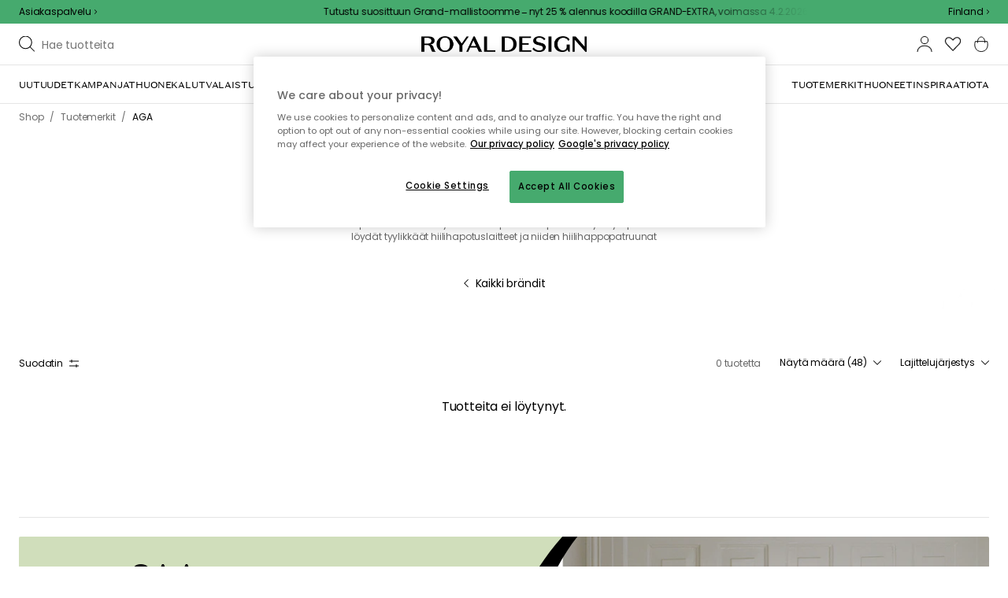

--- FILE ---
content_type: text/html; charset=utf-8
request_url: https://royaldesign.fi/tuotemerkit/aga
body_size: 105422
content:
<!DOCTYPE html>
<html lang="fi">
    <head>
      <link rel="stylesheet" type="text/css" href="/assets/static/all.page.be789805.css">
    <script>
            window.featureFlags = {"f_gtm":true,"f_antiflicker":false,"f_googleoptimize":true,"f_onetrust":true,"f_trustpilot":false,"f_charpstar":false,"f_pricerunner":false,"f_walleypart":true,"f_depict":true,"f_depict_in_checkout":true,"f_flowbox":true,"f_watchlist_product":true,"f_symplify":true};
            window.dataLayer = window.dataLayer || [];
            window.dataLayer.push(window.featureFlags);
            window.dataLayer.push({ 'market': 'fi' });
            </script>
        <meta charset="utf-8" />
        <meta name="viewport" content="width=device-width, initial-scale=1, shrink-to-fit=no" />
        <meta name="format-detection" content="telephone=no" />
        <link rel="manifest" href="/manifest.json" />
        <link rel="shortcut icon" href="/favicon.ico" />
        <script>
            if (!window.featureFlags || window.featureFlags.f_symplify) {
                (function (d, s, id, w) {
                    var js,
                        fjs = d.getElementsByTagName(s)[0];
                    if (d.getElementById(id)) return;
                    js = d.createElement(s);
                    js.id = id;
                    js.setAttribute('type', 'module');
                    js.src = `https://cdn-sitegainer.com/${w}/es6/index.bundle.js`;
                    fjs.parentNode.insertBefore(js, fjs);
                })(document, 'script', 'symplify-jssdk', '5620649');
            }
        </script>
        <script>
            (!window.featureFlags || window.featureFlags.f_gtm) &&
                (function () {
                    !function(){"use strict";function l(e){for(var t=e,r=0,n=document.cookie.split(";");r<n.length;r++){var o=n[r].split("=");if(o[0].trim()===t)return o[1]}}function s(e){return localStorage.getItem(e)}function u(e){return window[e]}function A(e,t){e=document.querySelector(e);return t?null==e?void 0:e.getAttribute(t):null==e?void 0:e.textContent}var e=window,t=document,r="script",n="dataLayer",currentDomain=window.location.hostname.replace('www.',''),o="https://collect."+currentDomain,a="https://load.collect."+currentDomain,i="bbnklcghjr",c="eki3cl4f=aWQ9R1RNLU5DODc0Vk0%3D&page=2",g="cookie",v="_cuids",E="",d=!1;try{var d=!!g&&(m=navigator.userAgent,!!(m=new RegExp("Version/([0-9._]+)(.*Mobile)?.*Safari.*").exec(m)))&&16.4<=parseFloat(m[1]),f="stapeUserId"===g,I=d&&!f?function(e,t,r){void 0===t&&(t="");var n={cookie:l,localStorage:s,jsVariable:u,cssSelector:A},t=Array.isArray(t)?t:[t];if(e&&n[e])for(var o=n[e],a=0,i=t;a<i.length;a++){var c=i[a],c=r?o(c,r):o(c);if(c)return c}else console.warn("invalid uid source",e)}(g,v,E):void 0;d=d&&(!!I||f)}catch(e){console.error(e)}var m=e,g=(m[n]=m[n]||[],m[n].push({"gtm.start":(new Date).getTime(),event:"gtm.js"}),t.getElementsByTagName(r)[0]),v=I?"&bi="+encodeURIComponent(I):"",E=t.createElement(r),f=(d&&(i=8<i.length?i.replace(/([a-z]{8}$)/,"kp$1"):"kp"+i),!d&&a?a:o);E.async=!0,E.src=f+"/"+i+".js?"+c+v,null!=(e=g.parentNode)&&e.insertBefore(E,g)}();
                })();
        </script>

        <script>
            (!window.featureFlags || window.featureFlags.f_onetrust) &&
                (function (c, t, d) {
                    var s = d.createElement('script');
                    s.src = c;
                    s.type = 'text/javascript';
                    s.charset = 'utf-8';
                    s.dataset.domainScript = t;
                    var head = document.getElementsByTagName('head')[0];
                    head.insertBefore(s, head.firstChild);
                })('https://cdn.cookielaw.org/scripttemplates/otSDKStub.js', '7757001b-3e5b-49e8-b7b5-4127da1b2984', document);
        </script>
        <script type="text/javascript">
            function InitSymplify() {
                if (window.SYMPLIFY_LOADED) {
                    return;
                }
                window.SYMPLIFY_LOADED = true;
                if (typeof symplify !== 'undefined') {
                    window.symplify.optIn(1);
                    window.symplify.newPage();
                    window.SYMPLIFY_OPTED_IN = true;
                } else {
                    document.addEventListener('symplify-loaded', function () {
                        window.symplify.optIn(1);
                        window.symplify.newPage();
                        window.SYMPLIFY_OPTED_IN = true;
                    });
                }
            }
            function OptanonWrapper() {
                if (window.OptanonActiveGroups.includes('C0002')) {
                    InitSymplify();
                } else {
                    window.OneTrust.OnConsentChanged(() => {
                        InitSymplify();
                    });
                }
            }
        </script>

        
        
        <link
            rel="preload"
            as="font"
            crossorigin
            type="font/woff2"
            href="/assets/static/domaine-sans-text-regular.88c50b07.woff2"
        />
        <link
            rel="preload"
            as="font"
            crossorigin
            type="font/woff2"
            href="/assets/static/domaine-sans-text-medium.5fe1f47a.woff2"
        />
        <link
            rel="preload"
            as="font"
            crossorigin
            type="font/woff2"
            href="/assets/static/Poppins-Medium.78285cc3.woff2"
        />
        <link
            rel="preload"
            as="font"
            crossorigin
            type="font/woff2"
            href="/assets/static/Poppins-Regular.d0dae1e1.woff2"
        />

        
        <link rel="apple-touch-icon" sizes="180x180" href="/favicon/apple-touch-icon.png" />
        <link rel="icon" type="image/png" sizes="32x32" href="/favicon/favicon-32x32.png" />
        <link rel="icon" type="image/png" sizes="16x16" href="/favicon/favicon-16x16.png" />
        <link rel="manifest" href="/favicon/site.webmanifest" />
        <link rel="mask-icon" href="/favicon/safari-pinned-tab.svg" color="#000000" />
        <meta name="msapplication-TileColor" content="#00a300" />
        <meta name="theme-color" content="#ffffff" />

        <script>
            window.dataLayer = window.dataLayer || [];
            window.dataLayer.push({
                originalLocation:
                    document.location.protocol +
                    '//' +
                    document.location.hostname +
                    document.location.pathname +
                    document.location.search,
            });
        </script>

        <script type="text/javascript">
            window.returnadoEnv = {
                // this parameter has to be set by merchant
                merchantShopCode: '5',

                // these parameters have been set by Returnado (do not modify)
                hostPrefix: 'new-prod',
                defaultShopId: 6001,
                rootShopId: 6000,
            };
        </script>
    <link href="https://product-api.royaldesign.se" rel="preconnect" crossorigin="anonymous" /><link href="https://api-prod.royaldesign.se" rel="preconnect" crossorigin="anonymous" /><link href="https://royaldesign.cdn.prismic.io" rel="dns-prefetch" /><title data-rh="true">AGA - hintansa arvoiset hiilihapotuslaitteet | RoyalDesign.fi</title><meta data-rh="true" name="description" content="Investoi AGAn hiilihapotuslaitteeseen, ja säästät luontoa ja rahaa. Osta suosikkisi osoitteessa RoyalDesign.fi."/><meta data-rh="true" property="og:site" content="https://royaldesign.fi"/><meta data-rh="true" property="og:site_name" content="RoyalDesign.fi"/><meta data-rh="true" property="og:title" content="AGA - hintansa arvoiset hiilihapotuslaitteet | RoyalDesign.fi"/><meta data-rh="true" property="og:description" content="Investoi AGAn hiilihapotuslaitteeseen, ja säästät luontoa ja rahaa. Osta suosikkisi osoitteessa RoyalDesign.fi."/><link data-rh="true" rel="canonical" href="https://royaldesign.fi/tuotemerkit/aga"/><script data-rh="true" type="application/ld+json">{
  "@context": "http://schema.org",
  "@type": "Organization",
  "url": "https://royaldesign.fi",
  "logo": "https://cms-media.royaldesign.fi/ZsRTaUaF0TcGJGQv_Royal-Design_Logo_Black_RGB.png?rect=0%2C0%2C1464%2C145",
  "contactPoint": [
    {
      "@type": "ContactPoint",
      "telephone": [],
      "contactType": "customer service"
    }
  ],
  "sameAs": [
    "https://www.instagram.com/royaldesign/",
    "http://www.linkedin.com/in/royaldesign",
    "https://www.facebook.com/royaldesignfi/"
  ]
}</script><script data-rh="true" type="application/ld+json">{
  "@context": "http://schema.org",
  "@type": "BreadcrumbList",
  "itemListElement": [
    {
      "@type": "ListItem",
      "position": 1,
      "item": {
        "@id": "https://royaldesign.fi/",
        "name": "/"
      }
    },
    {
      "@type": "ListItem",
      "position": 2,
      "item": {
        "@id": "https://royaldesign.fi/tuotemerkit",
        "name": "Tuotemerkit"
      }
    },
    {
      "@type": "ListItem",
      "position": 3,
      "item": {
        "@id": "https://royaldesign.fi/tuotemerkit/aga",
        "name": "AGA"
      }
    }
  ]
}</script><script data-rh="true" type="application/ld+json">{
  "@context": "http://schema.org/",
  "@type": "Brand",
  "name": "AGA",
  "logo": "https://images.prismic.io/royaldesign/f3db97c1-fc86-4b3f-9b9b-cd445d509236_aga-logo.png?auto=compress,format",
  "description": "Investoi AGAn hiilihapotuslaitteeseen, ja säästät luontoa ja rahaa. Osta suosikkisi osoitteessa RoyalDesign.fi.",
  "url": "https://royaldesign.fi/tuotemerkit/aga"
}</script><script>window.commitHash="44b2df3d";</script><script>window.appConfig={"ASPX_REDIRECTS":[{"tail":"/viewitem.aspx","paramsToKeep":["id"]},{"tail":"/viewpattern.aspx","paramsToKeep":["pat"]},{"tail":"/kontakta_oss.aspx","paramsToKeep":["topic"]},{"tail":"/search.aspx","paramsToKeep":["s"]},{"tail":"/att_dricka.aspx","paramsToKeep":["lev","sub","s"]},{"tail":"/textil.aspx","paramsToKeep":["lev","sub","s"]},{"tail":"/for_sovrummet.aspx","paramsToKeep":["sub"]}],"HTML_BASIC_404":"true","NODE_PATH":"src/","VITE_CHECKOUT_SUBSCRIBE_MAIL":"true","VITE_COLLECT_IN_STORE_ID":"a_royalstore_001","VITE_CONVERT_MM":false,"VITE_FLOWBOX_NO_FALLBACK_FEED_ID":"36JKTMF-RKKS-zXY3mV0cw","VITE_GOOGLE_MAPS_KEY":"AIzaSyC4wLDz1RliuEvkZRvL0yB07hcf2s64xwU","VITE_HIGHLIGHT_IMAGE_ENABLED":"true","VITE_IPSTACK_API_KEY":"f80d5da9a3304bef7aa01e778c2808d6","VITE_IPSTACK_DOMAIN":"https://api.ipstack.com","VITE_IS_RD":"true","VITE_PARTNO_QUERYSTRING":"p","VITE_SENTRY_CLIENT_DSN_LIVE":"https://255118437cbd4ed0927daa14808c1afc@sentry.io/1223323","VITE_SENTRY_CLIENT_DSN_NON_LIVE":"https://b45e36d762414363974540ceb72944e5@sentry.io/1206179","VITE_SENTRY_ORG":"royaldesign","VITE_SENTRY_PROJECT_LIVE":"rd-frontend-live","VITE_SENTRY_PROJECT_NON_LIVE":"rd-frontend","VITE_SENTRY_SERVER_DSN_LIVE":"https://77a80bae1dd2448f94044219efb5afa7@o141270.ingest.sentry.io/1223322","VITE_SENTRY_SERVER_DSN_NON_LIVE":"https://b14a595c8ff4464cb087aebfc42b3659@o141270.ingest.sentry.io/779546","VITE_TESTFREAKS_ENABLED":true,"VITE_TRUSTPILOT_TEMPLATE_ID":"5419b732fbfb950b10de65e5","VITE_USE_PRISMIC_SCALING":"true","CHECKOUT_RECOMMENDATIONS_ENABLED":true,"CHECKOUT_RECOMMENDATIONS_SHOW_WHEN_EMPTY":true,"ALGOLIA_RECOMMENDATIONS":{"maxItems":6},"GENERATE_SOURCEMAP":"true","SITEMAP_STORAGE":"https://royalapistorageprod.blob.core.windows.net/sitemaps/","VITE_ADYEN_DROPIN_ENVIRONMENT":"live","VITE_ALGOLIA_API_KEY":"29de5c584ede46149519b9b752525903","VITE_ALGOLIA_APPLICATION_ID":"PLTTYANX1V","VITE_ALGOLIA_ENV":"prod","VITE_CMS_ASSET_SOURCE":"https://royaldesign.cdn.prismic.io/royaldesign/","VITE_CMS_IMAGE_SOURCE":"https://images.prismic.io/royaldesign/","VITE_GLOBAL_DOMAIN":"https://royaldesign.com","VITE_DATADOG_RUM_CLIENT_TOKEN":"pub1848819404deeb55bd3cb021cbbf9af4","VITE_DATADOG_RUM_APPLICATION_ID":"048970d7-216d-4460-8256-dd381f3b3a0a","VITE_DATADOG_RUM_SITE":"us3.datadoghq.com","VITE_DATADOG_RUM_SERVICE":"royal-web","VITE_GOOGLE_TAG_MANAGER_ID":"GTM-NC874VM","VITE_SYMPLIFY_WEBSITE_ID":"5620649","VITE_MARKET_INSIGHTS_KEY":"23876d28-d222-40c7-9bd4-b74d2e523c8c","VITE_PRODUCT_IMAGE_API_SOURCE":"https://api-prod.royaldesign.se/api/products/image/","VITE_RETURNADO_HOST_PREFIX":"new-prod","VITE_ROYAL_API_CDN_URL":"https://product-api.royaldesign.se/","VITE_ROYAL_API_URL":"https://api-prod.royaldesign.se/api/","VITE_ROYAL_ENV":"prod","VITE_CHECKOUT_API_URL":"https://checkout-api.royaldesign.se","energyInfoEnabled":true,"MARKET_ID":"5","PRISMIC_API_URL":"https://royaldesign.cdn.prismic.io/api/v2","VITE_CHECKOUT_SUBSCRIBE_MAIL_DEFAULT_CHECKED":"true","VITE_CHECKOUT_SUBSCRIBE_SMS_DEFAULT_CHECKED":"true","VITE_CMS_IMAGE_CDN":"https://cms-media.royaldesign.fi/","VITE_COLLECTOR_API_URL":"https://checkout.collector.se/","VITE_COLLECTOR_LOCALE":"fi-FI","VITE_COLLECTOR_PARTIAL_PAYMENT_LIMIT":"100","VITE_COLLECTOR_STORE_ID":"4007","VITE_DEFAULT_CURRENCY":"EUR","VITE_DELIVERY_COUNTRIES":[{"c":"FI","n":"Suomi"}],"VITE_DIXA_TOKEN":"513a23f6460c42c68ebd4936e49bf87a","VITE_HTML_LANG":"fi","VITE_KLARNA_LOCALE":"fi_fi","VITE_LOCALE":"fi-FI","VITE_MARKET":"fi","VITE_CHANNEL":"rd-fi","VITE_MY_PAGES_MODE":"enabled","VITE_ONETRUST_DOMAIN_TOKEN":"7757001b-3e5b-49e8-b7b5-4127da1b2984","VITE_ORGANIZATION":"RoyalDesign.fi","VITE_PRICE_HISTORY_CONSUMER_INFO_APPLICABLE":"true","VITE_PRICE_INCL_VAT":"true","VITE_PRIMARY_PAYMENT_TYPE":"collector","VITE_PRISMIC_LANG":"fi","VITE_PRODUCT_IMAGE_API_CDN":"https://media.royaldesign.fi/","VITE_PRODUCT_IMAGE_FALLBACK_CDN":"https://media-fallback.royaldesign.fi/","VITE_PRODUCT_IMAGE_SOURCE":"https://royaldesign.cdn.storm.io/","VITE_RETAIN_ENABLED":"true","VITE_RETAIN_IFRAME_BALANCE":"https://cardbalance.retain24.com/RoyalDesign/?l=fi","VITE_RETURNADO_MERCHANT_SHOP_CODE":"5","VITE_ROYAL_API_KEY":"716D2B36-F5D8-45B2-B93B-F030E0CD0FF0","VITE_SMS_MARKETING_ENABLED":"true","VITE_TRUSTPILOT_LINK":"https://fi.trustpilot.com/","VITE_TRUSTPILOT_UNIT_ID":"53f206f7000064000579b0b9","VITE_URL":"https://royaldesign.fi","VITE_ALGOLIA_PRODUCTS_INDEX":"prod_products_fi","routes":{"prismicTypes":{"home":{"url":"/"},"list_page":{},"category":{},"brand":{"prefix":"tuotemerkit"},"brand_sub":{"prefix":"tuotemerkit"},"awards":{"prefix":"taulu"},"room":{"prefix":"huoneet"},"designer":{"prefix":"suunnittelijat"},"info_page":{},"info_subpage":{"prefix":"tiedotus"},"newsletter":{},"furniture_care_page":{},"furniture_care_subject":{"prefix":"huonekalujen-hoito"},"gift_card_page":{},"gift_card_subpage":{"prefix":"lahjakortti"},"store":{"prefix":"kauppoja"},"about_page":{},"about_subpage":{"prefix":"tietoja"},"service_page":{},"service_subject":{"prefix":"asiakas-tuki"},"campaign":{"prefix":"kampanjat"},"news":{"prefix":"uutuudet"},"inspiration":{"url":"/inspiraatio"},"inspiration_category":{"prefix":"","idMap":{"W6OBISIAAEs9eJ8p":"/inspiraatio/top-lista","W6OAvCIAANUweJ1l":"/inspiraatio/opas","XADuWxIAACYAdGJf":"/inspiraatio/lahjavinkit","XDMRQxIAACUAUTT1":"/inspiraatio/uutuudet","XDMRbRIAAIQQUTXY":"/inspiraatio/trendit","XDMRjxIAAIQQUTZ9":"/inspiraatio/stailausvinkit","Z9E75hIAACcA6dsb":"/inspiraatio/monthly-selection","aMrAARIAAC4Ae3KM":"/inspiraatio/jouluinspiraatio","ZbvznRIAACcA5QAR":"/inspiraatio/insta"}},"inspiration_tag":{"prefix":"inspiraatio/tägit"},"inspiration_page":{"parent":{"type":"inspiration_category","field":"inspirationCategory"},"defaultPrefix":"/inspiraatio"},"inspiration_campaign":{"parent":{"type":"inspiration_category","field":"inspirationCategory"},"defaultPrefix":"/inspiraatio"},"serie":{"prefix":"sarja"},"my_page":{},"my_page_subpage":{"prefix":"omat-sivut"},"season":{"prefix":"kausi"},"order_info":{}},"stormTypes":{"product":{},"designer":{"prefix":"suunnittelijat"},"series":{"prefix":"sarja"}},"misc":{"search":"haku"}},"translations":{"about_royal_design_group_f4951eff":{"message":"Lisää Royal Design Groupista"},"acceptera_villkoren_46d8323e":{"message":"Hyväksy ehdot"},"acceptera_villkoren_for_kop_och_leverans_for_att_f_ae543c8c":{"message":"Hyväksy ostos- ja toimitus-ehdot jatkaaksesi."},"account_confirmemail_c5d69f2c":{"message":"/tili/vahvistasahkoposti"},"account_resetpassword_761cd06d":{"message":"/tili/nollaasalasana"},"account_updateemailconfirm_4b3049bf":{"message":"tili/paivitasahkopostiVahvista"},"address_e7cb7f63":{"message":"Osoite"},"adress1_45dc8d19":{"message":"Osoite 1"},"adress2_dcd5dca3":{"message":"Osoite 2"},"alder_7b8cb25e":{"message":"Ikä"},"alla_54203c46":{"message":"Kaikki"},"alla_bilder_3f94e0ca":{"message":"Kaikki kuvat"},"alla_butiker_b2150aea":{"message":"Kaikki kaupat"},"alla_kampanjer_fdc4da28":{"message":"Kaikki kampanjat"},"alla_platser_7ecbb126":{"message":"Kaikki paikat"},"alla_rum_c7f8169e":{"message":"Kaikki huoneet"},"alla_varumarken_f931bc6d":{"message":"Kaikki brändit"},"allt_fran_brand_388d5517":{"message":"{ brand } koko valikoima"},"allt_inom_c1b90658":{"message":"Kaikki"},"allt_inom_category_77eac6c0":{"message":"Kaikki tuotteet { category }"},"allt_inom_parentname_28a7d4a5":{"message":"Kaikki { parentName }"},"amne_c08b5fd4":{"message":"aiheeseen liittyvä"},"amountleft_kvar_till_fri_frakt_c13b08f6":{"message":"{ amountLeft } jäljellä ilmaiseen toimitukseen"},"andra_e_postadress_bef57d4c":{"message":"Vaihda sähköpostia"},"andra_gillade_aven_eca63f23":{"message":"Muut pitävät myös"},"andra_losenord_74addbc9":{"message":"Vaihda salasanaa"},"andra_namn_och_telefonnummer_f9afe92d":{"message":"Vaihda nimeä ja puhelinnumeroa"},"andra_nyhetsbrevprenumeration_7d56d906":{"message":"Vaihda uutiskirjetilausta"},"andra_prenumerationer_b879fb83":{"message":"Muuta tilauksia"},"ange_cvc_1e51e637":{"message":"Kirjoita CVC-koodi"},"ange_dina_presentkortdetaljer_for_att_tillampa_dem_85d29994":{"message":"Syötä lahjakorttitietosi soveltaaksesi ne tilaukseesi."},"ange_ditt_postnummer_cb1dac3e":{"message":"Syötä postinumero"},"ange_ditt_postnummer_leveransadress_155b7e29":{"message":"Kirjoita postinumerosi (toimitusosoite)"},"ange_en_rabattkod_for_att_anvanda_den_pa_din_order_4fcc6d72":{"message":"Anna alennuskoodi käyttääksesi sitä tilauksessasi. Vahvistus tapahtuu automaattisesti."},"ange_kortnummer_32713d58":{"message":"Syötä lahjakortin numero"},"ange_pinkod_dc0ed12d":{"message":"Syötä PIN-koodi"},"ange_rabattkod_fa2f75f7":{"message":"Syötä alennuskoodi"},"ange_rabattkod_t_ex_save20_267fc3c6":{"message":"Anna alennuskoodi (esim. SAVE20)"},"antal_6a9904af":{"message":"Määrä:"},"antal_i_forpackningen_529be62f":{"message":"Kappaleita pakkauksessa"},"antal_sittplatser_b0b9397d":{"message":"Istuinten lukumäärä"},"anvand_998b0b3e":{"message":"Käytä"},"anvander_a252d035":{"message":"Käytetään..."},"artikelnummer_fab6fdd3":{"message":"Tuotenumero"},"artiklar_2f91d38a":{"message":"Tuotteita"},"artiklar_5a3390b1":{"message":"Tuotteita:"},"aterstall_losenord_bc7a25":{"message":"Nollaa salasanaa"},"att_betala_7abcbad0":{"message":"Maksettavaa"},"av_10_baserat_pa_dc769735":{"message":"kymmenestä perustuen"},"av_971a019f":{"message":"/"},"avbryt_f7ca4705":{"message":"Peruuta"},"avgifter_23d90aeb":{"message":"Maksut"},"avklarade_ordrar_9bbeed42":{"message":"Valmiit tilaukset"},"avtagbar_kladsel_12a78032":{"message":"Irrotettava verhoilu"},"avvikelser_3f8006b0":{"message":"Poikkeamat"},"balans_c16a0020":{"message":"arvo"},"bastsaljare_a3426a28":{"message":"Suosituin tuote"},"bastsaljare_i_kategorin_d4fce5b":{"message":"Tämän kategorian suosituin tuote"},"begart_requested_8423206":{"message":"Pyydetty: { requested }"},"bekrafta_140786d3":{"message":"Vahvista"},"beraknad_leverans_inom_en_vecka_6251262c":{"message":"Toimitus arviolta viikon kuluessa"},"beraknad_leveranstid_weeks_veckor_e9ca593d":{"message":"Toimitus arviolta { weeks } viikon kuluessa"},"beratta_garna_for_oss_hur_nojd_du_ar_med_kopupplev_1a5e21f6":{"message":"Kerro meille mielelläsi, kuinka tyytyväinen olet ostokokemukseen."},"beskrivning_a81f529f":{"message":"Kuvaus"},"bestalld_den_dbb43386":{"message":"Tilattu"},"bestallningsdatum_eb1f5651":{"message":"Tilauspäivämäärä"},"bestallningsvara_ab3b3fbf":{"message":"Tilaustuote"},"betalning_1c04231c":{"message":"Maksu"},"betalningsalternativ_28ef40cd":{"message":"Maksuvaihtoehdot"},"betalsatt_63099f88":{"message":"Maksutapa"},"betyg_92ce8b90":{"message":"Arvosana"},"betyg_recensioner_caf6ea83":{"message":"Arvosana & Arvostelut"},"betygsoversikt_907d0521":{"message":"Kokonaisarvosana"},"bevaka_produkt_d8a2aca":{"message":"Lisää tarkkailulistalle"},"bifogad_bild_8d060b28":{"message":"Oheinen kuva"},"bladdra_ner_6cac509b":{"message":"Selaa alaspäin"},"bladdra_upp_a5649b32":{"message":"Selaa ylöspäin"},"bolagsnamn_fb51e196":{"message":"Yritysnimi"},"brand_kop_design_online_site_8fa69a0b":{"message":"{ brand } - osta muotoilua verkosta | { site }"},"brand_site_5384fae2":{"message":"{ brand } | { site }"},"bredd_24811057":{"message":"Leveys"},"butik_81a38275":{"message":"Myymälä"},"butiker_57ed620b":{"message":"kauppoja"},"butiker_98505b97":{"message":"Myymälät"},"care_of_ff0c0460":{"message":"C/O"},"checkbox_a19e5524":{"message":"Valintaruutu"},"count_plural_0_1_st_visas_other_st_visas_e06397d4":{"message":"{ count, plural,\n     =0 {}\n     =1 {(#kpl näytetään)}\n  other {(#kpl näytetään)}\n}"},"count_produkter_ffc29488":{"message":"{ count } tuotetta"},"country_764be018":{"message":"maa"},"dagar_a28ba7f8":{"message":"päivää"},"danska_2c56d9a5":{"message":"tanskan kieli"},"datum_de8c4f75":{"message":"Päivämäärä"},"delvis_levererad_ffb9e539":{"message":"Osittain toimitettu"},"designer_c458392":{"message":"Suunnittelija"},"designers_467c2583":{"message":"suunnittelijat"},"det_finns_ingen_text_om_detta_varumarke_an_d69415a0":{"message":"Tätä tuotemerkkiä kuvaavaa tekstiä ei ole."},"det_har_faltet_ar_obligatoriskt_b417b00d":{"message":"Tämä kenttä on pakollinen"},"det_har_faltet_kan_inte_innehalla_enbart_siffror_v_2e19803d":{"message":"Tämä kenttä ei voi sisältää pelkkiä numeroita. Kirjoita katuosoite ja talonnumero samalle riville."},"det_har_postnumret_kan_inte_anvandas_for_leverans_cdae0f06":{"message":"Tätä postinumeroa ei voi käyttää toimitukseen."},"diameter_cbc3029b":{"message":"Halkaisija"},"digital_leverans_c213331":{"message":"Digitaalinen toimitus."},"dimbar_ljuskalla_4251017b":{"message":"Himmennettävä valonlähde"},"dimmer_5bada96":{"message":"Himmennin"},"din_e_postadress_2bec4784":{"message":"Sähköpostisi"},"din_leverans_kommer_att_dellevereras_detta_innebar_ecd312cd":{"message":"Toimituksesi toimitetaan osittain. Tämä tarkoittaa, että tilauksesi lähetetään useita kertoja, koska meillä ei ollut kaikkia ostamiasi tuotteita varastossamme."},"din_nuvarande_varukorg_7c965920":{"message":"Nykyinen ostoskorisi"},"din_order_behandlas_av_oss_och_har_annu_inte_skick_60251d4d":{"message":"Tilauksesi on käsitelty, eikä sitä ole vielä lähetetty."},"din_varukorg_ar_tom_1717119f":{"message":"Ostoskorisi on tyhjä."},"din_varukorg_d167ef3f":{"message":"Ostoskorisi"},"din_varukorg_gar_inte_langre_att_kopa_detta_kan_be_cac56542":{"message":"Ostoskorisi ei ole enää ostettavissa. Tämä voi johtua siitä että se on vanhentunut, tai olet keskeyttänyt korttioston."},"dina_uppgifter_a7c613e6":{"message":"Tietosi"},"ditt_kop_har_genomforts_e31d6782":{"message":"Ostoksesi on valmis"},"ditt_meddelande_6a1eac78":{"message":"Viestisi"},"ditt_ordernummer_ar_b36aa445":{"message":"Tilausnumerosi on:"},"ditt_ordernummer_ar_orderid_54cabb4e":{"message":"Tilausnumerosi on { orderId }."},"ditt_postnummer_e9af3815":{"message":"Sinun postinumerosi"},"ditt_telefonnummer_b22c0461":{"message":"Puhelinnumerosi"},"div_sokresultat_for_div_text_term_text_39ff59a6":{"message":"<div>Tulokset haulle</div> <Text>{ term }</Text>"},"djup_96c3392c":{"message":"Syvyys"},"dokument_8bdf55d2":{"message":"Tiedostot"},"dolj_recensioner_7d45f198":{"message":"Piilota arvostelut"},"du_behover_fylla_i_en_korrekt_mailadress_2d0f2943":{"message":"Anna oikea sähköpostiosoite."},"du_behover_fylla_i_ett_amne_fd86b872":{"message":"Anna aihe."},"du_behover_fylla_i_ett_namn_ca879d02":{"message":"Anna nimi."},"du_behover_fylla_i_ett_ordernummer_fe0ab225":{"message":"Sinun tulee kirjoittaa tilausnumero"},"du_behover_skriva_ett_meddelande_40fe711f":{"message":"Kirjoita viesti."},"du_handlar_fran_ett_land_dit_vi_inte_skickar_fran__c88b76c7":{"message":"Olet maassa, jonne emme tee toimituksia tältä sivustolta."},"du_har_inga_favoriter_an_klicka_pa_hjartat_vid_en__9e28f4e0":{"message":"Sinulla ei ole vielä suosikkeja. Jos haluat tallentaa tuotteen suosikkina napsauta sen kohdalla näkyvää sydänkuvaketta."},"du_har_inga_produkter_i_varukorgen_8bfb9b29":{"message":"Ostoskorissasi ei ole tuotteita."},"du_har_inte_valt_att_soka_efter_nagonting_sa_lange_1602bd2e":{"message":"Et valinnut hakuehtoja joten ehdotamme seuraavia:"},"du_har_sparat_73546a87":{"message":"Olet säästänyt"},"du_har_uppnatt_fri_frakt_758fc80c":{"message":"Olet saavuttanut ilmaisen toimituksen"},"du_har_visat_ec78d0a1":{"message":"Olet näyttänyt"},"du_har_visat_hitsloaded_av_hits_type_5ece9e38":{"message":"Näyttää { hitsLoaded } / { hits } { type }"},"du_kommer_fa_ett_mail_till_dig_sa_snart_som_varan__2017e944":{"message":"Saat sähköpostin heti, kun tuote on taas saatavilla."},"e_postadress_929cbf45":{"message":"Sähköpostiosoite"},"efternamn_ee49981c":{"message":"Sukunimi"},"egenskaper_1adaa0ad":{"message":"Ominaisuudet"},"ej_i_lager_6e1ca641":{"message":"Ei varastossa"},"ej_skickad_336651a4":{"message":"Odottaa lähettämistä"},"emailadress_6511625c":{"message":"Sähköpostiosoite"},"energimarkning_bd2fccc1":{"message":"Energiamerkintä"},"engelska_bfebc35e":{"message":"englannin kieli"},"epost_290b15e8":{"message":"Sähköposti"},"epost_adressens_format_ar_ogiltigt_e3990527":{"message":"Sähköpostiosoitteen muoto ei kelpaa"},"epost_adresserna_stammer_inte_overens_49fc96ee":{"message":"Sähköpostiosoitteet eivät täsmää"},"erbjudande_da7ec4a9":{"message":"Tarjous"},"error_afac7133":{"message":"Virhe:"},"ett_bekraftelsemail_kommer_skickas_till_email_3da28b68":{"message":"Tilausvahvistus lähetetään osoitteeseen { email }"},"ett_fel_har_intraffat_forsok_igen_senare_bb388de9":{"message":"Tapahtui virhe, yritä myöhemmin uudestaan"},"exkl_moms_96f7bd0c":{"message":"Ilman arvonlisäveroa"},"exkl_moms_ca257327":{"message":"(ilman alv:tä)"},"farg_1bf3d42d":{"message":"Väri"},"favorit_fdd24173":{"message":"Suosikki"},"favoriter_32169249":{"message":"suosikit"},"favoriter_b0e710ea":{"message":"Suosikit"},"fel_3a9fb70c":{"message":"Virhe:"},"fel_97ac6e6d":{"message":"Virhe"},"fick_du_svar_pa_din_fraga_1afacea4":{"message":"Saitko vastauksen kysymykseesi?"},"fil_3546781":{"message":"tiedosto"},"filter_e3398407":{"message":"Suodatin"},"finns_i_fler_varianter_163d3ceb":{"message":"Löytyy monessa muodossa"},"finska_51ee336f":{"message":"suomen kieli"},"fler_artiklar_7a2e7b5f":{"message":"Lisää tuotteita"},"fler_varianter_cccc7c9b":{"message":"Lisää vaihtoehtoja"},"folj_oss_49fead22":{"message":"Seuraa meitä"},"forbereder_betalningsalternativ_2a9c4a9d":{"message":"Valmistellaan maksuvaihtoehtoja..."},"forbereder_fraktalternativ_275b6ef9":{"message":"Valmistellaan toimitusvaihtoehtoja..."},"foregaende_cdf9c2ce":{"message":"Edellinen"},"foretag_2f669648":{"message":"Yritys"},"form_1646c952":{"message":"Muoto"},"fornamn_37e3877a":{"message":"Etunimi"},"forslag_48216cc3":{"message":"Ehdotus"},"forsok_igen_1dc0d77":{"message":"Yritä uudelleen"},"fortsatt_handla_c8f92ae1":{"message":"Jatka ostosten tekoa"},"fortsatt_till_kassan_add80553":{"message":"Jatka kassalle"},"foto_ae120ff8":{"message":"Valokuva"},"frakt_4c2712e0":{"message":"Rahti"},"fraktklass_58dc99ae":{"message":"Rahtiluokka"},"fri_frakt_523e7a40":{"message":"Ilmainen toimitus"},"frystalig_3b1d3127":{"message":"Pakastimenkestävä"},"fyll_i_din_emailadress_45a4ed4":{"message":"Kirjoita sähköpostiosoitteesi"},"fyll_i_din_leveransinformation_innan_du_fortsatter_643b71fd":{"message":"Täytä toimitusinformaatiosi ennen kuin jatkat maksamiseen."},"fyll_i_rabattkod_149c3ada":{"message":"Syötä alennuskoodi"},"ga_till_betalning_ff0e9b26":{"message":"Siirry maksamaan"},"ga_till_bild_index_705cc813":{"message":"Siirry kuvalle { index }"},"ga_till_kassan_d8de10fc":{"message":"Kassalle"},"ga_till_startsidan_ebe7acf8":{"message":"Siirry aloitussivulle"},"ga_vidare_6dd61ed3":{"message":"Jatka"},"gammalt_losenord_eae7935e":{"message":"Vanha Salasana"},"gatunamn_och_nummer_fd6e55e3":{"message":"Kadunnimi ja numero"},"ge_oss_1_stjarna_i_betyg_393e4da1":{"message":"Anna meille 1 tähden arvosana."},"ge_oss_number_stjarnor_i_betyg_1fb5aedd":{"message":"Anna meille { number } tähden arvostelu."},"genom_att_bevaka_en_slutsald_produkt_kommer_du_bli_1196c4b4":{"message":"Lisäämällä loppuunmyydyn tuotteeen tarkkailulistalle saat tiedon sähköpostitse heti, kun tuotetta on taas varastossa."},"genom_att_bevaka_produkten_godkanner_du_royaldesig_81e83212":{"message":"Lisäämällä tuotteen tarkkailulistalle hyväksyt sivuston RoyalDesign.fi ehdot ja käytännöt."},"genom_att_reservera_produkten_godkanner_du_royalde_44c6a7fb":{"message":"Varaamalla tuotteen hyväksyt RoyalDesign.fi:n ehdot ja käytännöt"},"glom_inte_att_bifoga_bilder_pa_ditt_arende_29f95b7d":{"message":"Älä unohda liittää asiaasi liittyviä kuvia!"},"glomt_losenord_6a86acd1":{"message":"Unohditko Salasanasi?"},"gor_val_och_lagg_i_varukorg_b86216f2":{"message":"Valitse ja lisää ostoskoriin"},"gratis_3060b2cf":{"message":"Ilmaiseksi!"},"handdisk_rekommenderas_f35fd609":{"message":"Suositellaan käsinpesua"},"handla_och_betala_tryggt_hos_oss_1f2f836d":{"message":"Tee ostoksia ja maksa turvallisesti."},"har_du_en_rabattkod_957ce9ca":{"message":"Onko sinulla alennuskoodi?"},"har_du_ett_presentkort_c863dc36":{"message":"Onko sinulla lahjakortti?"},"har_du_nagra_fragor_kring_ditt_kop_d9b55785":{"message":"Onko sinulla kysyttävää ostoksestasi?"},"hej_67fae55":{"message":"Hei!"},"hej_firstname_lastname_2d076abc":{"message":"Hei { firstName } { lastName }"},"hejsan_4c8ad864":{"message":"Hei"},"hojd_ff9c1de3":{"message":"Korkeus"},"hollandska_74570b67":{"message":"hollannin kieli"},"i_lager_leverans_innan_jul_f6951782":{"message":"Varastossa, toimitus ennen joulua!"},"i_lager_skickas_omgaende_2a9597ec":{"message":"Varastossa"},"i_webblager_4056b953":{"message":"Varastossa"},"i_webblager_endast_quantity_st_kvar_95f0cdaf":{"message":"Varastossa – vain { quantity } kpl jäljellä"},"i_webblager_endast_quantityinstock_st_kvar_dcc41da1":{"message":"Vain { quantityInStock } kpl jäljellä varastossa"},"info_8f47054a":{"message":"Info"},"information_7f11072":{"message":"Tietoa"},"information_816d9fa5":{"message":"tiedotus"},"inga_produkter_hittades_d24a8606":{"message":"Tuotteita ei löytynyt."},"inga_traffar_bland_populara_sokningar_b9e9192a":{"message":"Ei osumia suosituista tuotteista"},"inga_traffar_e84fc67f":{"message":"Ei osumia."},"ingen_fraktwidget_tillganglig_57c98109":{"message":"Toimituswidgetiä ei saatavilla"},"ingen_order_hittad_fe179534":{"message":"Tilausta ei löytynyt"},"ingen_walley_widget_tillganglig_70ccc9c4":{"message":"Walley‑widgetiä ei saatavilla"},"inkl_moms_1c4c65a9":{"message":"sis. alv"},"inkl_moms_ea8f104f":{"message":"(arvonlisäverollinen)"},"inspiration_d3644cb1":{"message":"Inspiraatio"},"inspiration_taggar_bacdc3f5":{"message":"inspiraatio/tägit"},"ja_62b97931":{"message":"Kyllä"},"ja_jag_vill_garna_fa_nyhetsbrev_exklusiva_erbjudan_2fe3858a":{"message":"Kyllä, haluan vastaanottaa tietoa kampanjoista, tarjouksista ja tapahtumista sähköpostitse."},"ja_kontakta_oss_4cb7d4e5":{"message":"Kyllä, ota meihin yhteys"},"ja_shoppa_vidare_dd84f6b8":{"message":"Kyllä, jatka ostosten tekemistä"},"ja_skicka_anda_d24ee38a":{"message":"Kyllä, lähetä silti!"},"ja_skicka_garna_information_om_butiksevenemang_rab_1077c45a":{"message":"Kyllä, haluan vastaanottaa tietoa kampanjoista, tarjouksista ja tapahtumista tekstiviestitse."},"jag_godkanner_villkoren_4d3af005":{"message":"Hyväksyn ehdot"},"japanska_d1d9fd73":{"message":"japanin kieli"},"kampanj_28617764":{"message":"Kampanjat"},"kampanj_d899b0e2":{"message":"KAMPANJAT"},"kampanjer_7aded456":{"message":"Kampanjat"},"kampanjer_f82f56f5":{"message":"kampanjat"},"kampanjkod_dcbaaf19":{"message":"Kampanjakoodi"},"kapacitet_ac91b8f0":{"message":"Kapasiteetti"},"karta_48fcd97c":{"message":"Kartta"},"kassa_67f258c":{"message":"Kassa"},"kassan_128f141f":{"message":"Kassalle"},"kassan_ar_for_narvarande_otillganglig_vanligen_for_a8f1d3e3":{"message":"Kassa ei ole tällä hetkellä käytettävissä. Yritä myöhemmin uudelleen."},"kassareferens_d753802c":{"message":"Kassaviite:"},"kategori_77fb4fd9":{"message":"Tuoteryhmä"},"kategorier_f9830a18":{"message":"Tuoteryhmät"},"kelvin_2167bdf5":{"message":"Kelvin"},"kladsel_e2477d71":{"message":"Verhoilu"},"klicka_pa_ar_symbolen_och_provmoblera_hemma_b40d838b":{"message":"Klikkaa AR-merkkiä ja kokeile huonekaluja kotona!"},"kod_dbb600f":{"message":"Koodi:"},"koden_ar_ej_giltig_49dcd1bb":{"message":"Koodi ei ole voimassa"},"kom_ihag_att_komplettera_med_ed1c11f0":{"message":"Muista lisätä"},"kombinationen_erbjuds_ej_d5cf939d":{"message":"Yhdistelmä ei ole saatavilla"},"kombinera_med_e5dfc14e":{"message":"Yhdistä näiden tuotteiden kanssa"},"kontakta_a2ea73ff":{"message":"Ota yhteyttä"},"kontakta_butiken_670594d4":{"message":"Ota yhteys myymälään"},"kontakta_butiken_for_lagersaldo_849c592e":{"message":"Ota yhteyttä myymälään saadaksesi varastosaldon"},"kontakta_butiken_for_mer_information_a11ecfd1":{"message":"Ota yhteyttä myymälään saadaksesi lisää tietoa"},"kop_49d70f1b":{"message":"osto"},"kop_productname_fran_brand_alltid_till_ratt_pris_8fa9a672":{"message":"Osta { productName } merkiltä { brand } – aina juuri oikeaan hintaan!"},"kop_productname_hos_site_1ecbae1f":{"message":"Osta { productName } kohteesta { site }"},"korean kielinska_26e2cf67":{"message":"korean kieli"},"kunde_inte_ladda_rekommendationer_just_nu_afdf8a71":{"message":"Suosituksia ei voi ladata juuri nyt."},"kundtjanst_f3443db1":{"message":"asiakas-tuki"},"ladda_fler_recensioner_bfcfb45b":{"message":"Lue lisää arvosteluja"},"ladda_ned_name_d63f73a4":{"message":"Lataa { name }"},"laddar_a6b0bbb5":{"message":"Ladataan…"},"laddar_betalningsformular_321e5322":{"message":"Ladataan maksulomaketta..."},"laddar_f6cfaeb":{"message":"Ladataan..."},"laddar_forhandsvisning_6a7c31a9":{"message":"Esikatselua ladataan"},"laddar_kassan_7ecb4615":{"message":"Ladataan kassaa…"},"laddar_walley_bekraftelse_e5c27668":{"message":"Ladataan Walley‑vahvistusta..."},"lagerstatus_okand_82581bca":{"message":"Varastotilanne tuntematon"},"lagervara_d651cd72":{"message":"Varastotuote"},"lagervara_for_omgaende_leverans_eaf07f3f":{"message":"Varastotuote, toimitus heti"},"lagg_i_varukorgen_e0e010be":{"message":"Lisää ostoskoriin"},"lagg_till_cc7ba13d":{"message":"Lisää"},"lagg_till_i_favoriter_1136ce6c":{"message":"Lisää suosikkeihin"},"lagsta_forsaljningspris_for_denna_produkt_de_senas_d6e1d96":{"message":"Alhaisin myyntihinta tälle tuotteelle 30 päivän sisällä ennen kampanjan alkua on { price } euroa"},"lagsta_forsaljningspris_for_denna_produkt_de_senas_de5909f0":{"message":"Tämän tuotteen alin hinta viimeisen kuukauden aikana on { price } Eur"},"lamna_ett_omdome_b60b411c":{"message":"Arvioi"},"lamplig_for_gashall_26a98100":{"message":"Sopii kaasuhellalle"},"lamplig_for_induktionshall_89f8b22b":{"message":"Sopii induktiohellalle"},"landsnummer_saknas_t_ex_countrycode_1b125a31":{"message":"Maakoodi puuttuu (esim. {CountryCode})"},"landsnummer_saknas_t_ex_countrycode_och_numret_ar__a3a67f7a":{"message":"Maakoodi puuttuu (esim. {CountryCode}) ja ouhelinnumero on liian lyhyt"},"langd_24e2ac6c":{"message":"Pituus"},"las_alla_number_recensioner_e62370c9":{"message":"Lue kaikki arvostelut "},"las_artikeln_4a45ce53":{"message":"Lue artikkeli"},"las_mer_4ee45239":{"message":"Lue lisää"},"las_mer_om_produkten_har_1a4e3311":{"message":"Lue lisää tuotteesta täältä"},"las_recensioner_9cad3765":{"message":"Lue arvosteluja"},"las_vidare_91907b92":{"message":"Lue edelleen"},"lev_artikelnummer_76e24077":{"message":"Toimittajan tuotenumero"},"leverans_b2f5ed58":{"message":"Toimitus"},"leverans_imorgon_6445e303":{"message":"Toimitus huomenna"},"leverans_samma_dag_afc1371b":{"message":"Toimitus samana päivänä"},"leveransadress_27358b45":{"message":"Toimitusosoite"},"leveransalternativ_4743b640":{"message":"Toimitusvaihtoehdot"},"leveransinformation_211dbe9b":{"message":"Toimitustiedot"},"leveransinformation_ab7c1ab0":{"message":"Toimitustiedot:"},"leveransland_ea24acbc":{"message":"Toimitusmaa"},"leveranssatt_a83ad8a1":{"message":"Toimitustapa"},"leveranstid_1_2_veckor_8794e1c1":{"message":"Toimitusaika: 1–2 viikkoa"},"leveranstid_1_vecka_a370f011":{"message":"Toimitusaika: 1 viikko"},"leveranstid_2_3_veckor_a0095a5c":{"message":"Toimitusaika: 2-3 viikkoa"},"leveranstid_weeks_veckor_e48a20ba":{"message":"Toimitusaika: { weeks } viikkoa"},"levereras_monterad_4ac0884f":{"message":"Toimitetaan koottuna"},"liknande_populara_alternativ_bf570672":{"message":"Suosittuja samanlaisia tuotteita"},"liknande_populart_alternativ_2bec9c9e":{"message":"Suosittu samanlainen tuote"},"ljuskalla_ingar_d37358bc":{"message":"Valonlähde sisältyy"},"logga_in_bb7cd5d0":{"message":"Kirjaudu sisään"},"logga_ut_a06971f7":{"message":"Kirjaudu ulos"},"losenord_49ed0dfd":{"message":"Salasana"},"losenorden_stammer_inte_overens_78a28b14":{"message":"Salasanat eivät täsmää"},"losenordet_maste_vara_langre_an_6_tecken_fa3d6aa1":{"message":"Salasanan täytyy olla vähintään 6 merkkiä"},"losenordet_stammer_inte_overens_72155c6a":{"message":"Salasana on virheellinen"},"lumen_f1bb1f68":{"message":"Lumen"},"manual_lang_d7c81269":{"message":"Käyttöohje ({ lang })"},"material_c35b285c":{"message":"Materiaali"},"matt_1fd4df43":{"message":"Mitat"},"max_watt_399ee0d6":{"message":"Watteja enint."},"meny_307d42a5":{"message":"Valikko"},"mer_61f6bcef":{"message":"Enemmän"},"mer_fran_serien_seriename_d2375d36":{"message":"Lisää sarjaan (Serie name) kuuluvia tuotteita"},"mer_info_2541390d":{"message":"Lisätietoja"},"mer_inspiration_59222aee":{"message":"Enemmän inspiraatiota"},"mest_nedsatt_d0bfefd0":{"message":"Suurin alennus"},"min_e10fe94c":{"message":"min"},"mina_sidor_55d215a3":{"message":"Omat Sivut"},"mina_sidor_67d02aa9":{"message":"omat-sivut"},"mina_sidor_94133aa7":{"message":"Omat sivut"},"minska_antal_e51930e0":{"message":"Vähennä määrää"},"mobelvard_abd3bb6b":{"message":"huonekalujen-hoito"},"mobiltelefonnummer_med_landskod_7920dd15":{"message":"Matkapuhelinnumero (maakoodilla)"},"momsregistreringsnummer_61fa044e":{"message":"Arvonlisäverotunniste"},"nagot_gick_fel_367fdbc8":{"message":"Jotain meni pieleen"},"nagot_gick_fel_forsok_igen_f9063713":{"message":"Tapahtui virhe, Yritä uudelleen."},"name_shoppa_online_site_76506cf8":{"message":"{ name } - osta verkossa | { site }"},"namn_8d3f9393":{"message":"Nimi"},"nasta_5b597a32":{"message":"Seuraava"},"nedladdningsbar_fil_cebf36c3":{"message":"Ladattava tiedosto"},"nej_70dc9ae0":{"message":"Ei"},"nej_bifoga_en_bild_e8db1226":{"message":"Ei, liitä kuva"},"nej_fortsatt_handla_f3787b05":{"message":"Ei, jatka ostoksia"},"nej_kontakta_oss_d78f6773":{"message":"Ei, ota meihin yhteyttä"},"normal_bd78b3fe":{"message":"Tavallinen"},"norska_2832ac85":{"message":"norjan kieli"},"ny_email_address_4b942d89":{"message":"Uusi sähköpostiosoite"},"nyhet_3a04c821":{"message":"Uutta"},"nyheter_1f33e972":{"message":"uutuudet"},"nyheter_d08ed0ee":{"message":"Uutiset"},"nyhetsbrev_44f3d0f0":{"message":"Uutiskirje"},"nyhetsbrev_bild_eb04d414":{"message":"Uutiskirjekuva"},"nyligen_visade_produkter_f289de70":{"message":"Viimeksi näytetyt tuotteet"},"nytt_antal_corrected_4c577b7b":{"message":"Uusi määrä: { corrected }"},"nytt_losenord_49fae5b3":{"message":"Uusi salasana"},"nytt_losenord_b08c87e5":{"message":"Uusi salasana"},"obs_f0638bac":{"message":"HUOM!"},"obs_om_du_handlar_varor_med_olika_leveranstid_komm_d5113955":{"message":"HUOM, jos ostat tavaroita eri toimitusajoilla, ne lähetetään erikseen"},"obs_varan_ar_slut_i_lager_och_ar_tyvarr_ej_bestall_567eb6f4":{"message":"HUOM, tuotetta ei ole varastossa ja valitettavasti sitä ei voi tilata, ostoskorisi mukautetaan"},"obs_vi_har_bara_quantityinstock_i_lager_ytterligar_23e6d7a":{"message":"HUOM: meillä on varastossa vain {quantityInStock}, lisäyksiköt toimitetaan erikseen"},"obs_vi_har_bara_quantityinstock_st_i_lager_din_var_a63c3724":{"message":"HUOM, tällä hetkellä meillä on {quantityInStock} kpl varastossa. Olemme päivittäneet korisi."},"obs_vi_har_bara_quantityinstock_st_i_lager_och_din_59652f31":{"message":"HUOM, tällä hetkellä meillä on {quantityInStock} kpl varastossa. Mikäli tilaat useamman kappaleen, voi toimitusaika muuttua."},"obs_vi_har_bara_quantityinstock_st_i_lager_och_var_46b912ae":{"message":"HUOM, meillä on varastossa vain {quantityInStock} kpl, ja tuotetta ei valitettavasti tällä hetkellä voi tilata, ostoskoriasi on muutettu"},"ogiltig_e_postadress_bfa611b":{"message":"Virheellinen sähköpostiosoite"},"ogiltigt_postnummer_ce9ea8b0":{"message":"Virheellinen postinumero"},"oj_nagot_gick_fel_med_betalningen_forsok_garna_ige_b1e18e06":{"message":"Oho! Jokin meni pieleen maksussa. Yritä uudelleen."},"oj_nagot_gick_fel_vi_ar_ledsna_for_det_vi_hoppas_a_1a5c23c6":{"message":"Jotain meni pieleen. Pahoittelemme. Tämä on vasta testiversio joten toivomme ymmärrystä. Lähetä palautetta osoitteeseen feedback@royaldesign.com"},"oka_antal_93317969":{"message":"Lisää määrää"},"okej_f7a03f31":{"message":"Ok"},"om_oss_6e5e80b1":{"message":"tietoja"},"om_royal_design_4481c632":{"message":"Esittelyssä Royal Design"},"om_varumarket_fe6e7edc":{"message":"Tuotemerkistä"},"omdomen_2c0dc46a":{"message":"arvostelua"},"oops_something_went_wrong_there_is_no_match_to_the_3c058a45":{"message":"Hups! Jotain meni pieleen. Tilausnumero ja sähköpostiosoite eivät täsmää tässä haussa. Ota yhteyttä asiakastukeen saadaksesi lisätietoja"},"oops_something_went_wrong_we_apologise_for_that_pl_326c06e4":{"message":"Hups! Jotain meni pieleen. Olemme pahoillamme tästä. Ota yhteyttä asiakastukeen saadaksesi lisätietoja"},"oppet_idag_20d0fd03":{"message":"Avoinna tänään:"},"oppet_imorgon_e0930ff1":{"message":"Avoinna huomenna:"},"oppettider_ef95c4e2":{"message":"Aukioloajat"},"oppna_filter_e7a00898":{"message":"Avoimet suodattimet"},"oppna_i_google_maps_ac5f58d1":{"message":"Avaa Google Maps -palvelussa"},"order_pa_vag_2c04424c":{"message":"Tilaus matkalla"},"orderbekraftelse_50236f31":{"message":"Tilausvahvistus"},"orderdetaljer_6715051e":{"message":"Tilaustiedot"},"ordern_har_inte_slutforts_98339e40":{"message":"Tilaus ei ole valmis"},"ordernummer_acb4bb94":{"message":"Tilausnumero:"},"ordernummer_bae2c8f9":{"message":"Tilausnumero"},"ordernummer_frivilligt_1eabfa27":{"message":"Tilausnumero (vapaaehtoinen)"},"otillrackligt_lager_91092d3e":{"message":"Riittämätön varasto"},"outlet_fdd87c1":{"message":"Outlet"},"ovrigt_6382452f":{"message":"Muu"},"pil_hoger_506b2865":{"message":"Oikea nuoli"},"populara_sokningar_b381dd65":{"message":"Suosittuja hakuja"},"popularitet_d94af331":{"message":"Suosio"},"populart_just_nu_c5be963":{"message":"Suosittua juuri nyt"},"postnr_52780e23":{"message":"Postinumero"},"powered_by_99b01537":{"message":"Palvelun tarjoaa:"},"prenumerationer_994cd081":{"message":"Tilaukset"},"presentkort_7f55f5fa":{"message":"Lahjakortti"},"presentkort_aktiverat_dff4c768":{"message":"Lahjakortti aktivoitu"},"presentkort_ar_ej_giltigt_ce471047":{"message":"Lahjakortti ei ole voimassa"},"presentkort_d41c2d2e":{"message":"Lahjakortti:"},"presentkort_f9c97a2d":{"message":"lahjakortti"},"presentkortet_ar_ogiltigt_cdcb8b9c":{"message":"Lahjakortti on virheellinen."},"pris_24f307cb":{"message":"Hinta"},"pris_fallande_87360007":{"message":"Laskeva hinta"},"pris_stigande_a1962c83":{"message":"Nouseva hinta"},"prishistorik_6d53ab57":{"message":"Hintahistoria"},"privat_98d3877f":{"message":"Yksityinen"},"productname_fran_brand_site_25515d13":{"message":"{ productName } merkiltä { brand } | { site }"},"productname_site_19a29236":{"message":"{ productName } | { site }"},"produkt_f1169e47":{"message":"Tuote"},"produktblad_a800ea0e":{"message":"Tuotetietolomake"},"produktblad_lang_b3df3272":{"message":"Tuotetiedot ({ lang })"},"produkten_ar_bevakad_2c527b4d":{"message":"Tuote tarkkailulistalla"},"produkten_finns_endast_i_butik_6e4e831e":{"message":"Tuote on saatavilla vain myymälässä."},"produkter_1da1209c":{"message":"Tuotteet"},"produkter_9f50a23f":{"message":"tuotteesta"},"produktinformation_94cb1917":{"message":"Tuotetiedot"},"produktinformationsblad_23c324d":{"message":"Tuoteseloste"},"produkttyp_b6547ea4":{"message":"Tuotetyyppi"},"q_for_90855d8a":{"message":"{ q } maksa"},"quantityinstock_st_i_lager_19bbab43":{"message":"{ quantityInStock } kpl varastossa"},"rabatt_7179c3e6":{"message":"Alennus:"},"rabatt_b861fc6":{"message":"Alennus"},"rabatterade_produkter_fb462432":{"message":"Alennetut tuotteet"},"rabattkod_aktiverad_cef9becb":{"message":"Alennuskoodi aktivoitu"},"rabattkod_dc22194e":{"message":"Alennuskoodi"},"rabattkoden_ar_ogiltig_31ee3576":{"message":"Alennuskoodi on virheellinen."},"ratt_pris_1463ecce":{"message":"Oikea hinta"},"recension_3158d4fc":{"message":"Arvostelu"},"recension_oversatt_fran_originallanguage_66fd044":{"message":"Arvostelu käännetty kieleltä { originalLanguage }."},"recensioner_6cfa5dc3":{"message":"Arvostelut"},"recensioner_ea66d214":{"message":"Arvostelut"},"registrera_4d1077b8":{"message":"Rekisteröidy"},"rekommenderat_for_dig_afa4dea3":{"message":"Suositellaan sinulle"},"relaterad_information_766224f2":{"message":"Liittyvät tiedot"},"relaterade_produkter_da75b749":{"message":"Muita vastaavia tuotteita"},"relevans_f6eb78eb":{"message":"Vastaavuus"},"rensa_filter_3f2820f3":{"message":"Tyhjennä suodattimet"},"rensa_listan_e6a4dd17":{"message":"Tyhjennä luettelo"},"reservation_6c4041a4":{"message":"Varaus"},"reservationen_galler_i_24_timmar_e0335600":{"message":"Varaus voimassa 24 tuntia."},"reservera_a2814a6a":{"message":"Varaa"},"reservera_genom_att_valja_din_butik_nedan_7b3a6ae8":{"message":"Varaa valitsemalla myymäläsi alla."},"reservera_i_butik_a7c474dd":{"message":"Varaa myymälässä"},"reservera_produkten_7d46d158":{"message":"Varaa tuote"},"reservera_varan_och_var_saker_pa_att_produkten_fin_4e782916":{"message":"Varaa tuote ja varmista, että tuote on varastossa valitussa myymälässä. Vahvistamme, että tuote on varattu lähettämällä sinulle sähköpostia mahdollisimman pian. Varaus on voimassa 24 tuntia."},"royal_price_57d011e":{"message":"Royal Price"},"rum_890b01e6":{"message":"huoneet"},"sa_gor_du_2232656":{"message":"Tee näin"},"sa_snart_vi_skickar_din_produkt_far_du_information_5c0d60d5":{"message":"Heti kun lähetämme tuotteesi, saat täältä tietoja tilauksen seuraamiseksi."},"sakerstall_att_du_angett_ditt_fullstandiga_for_och_29ad5c90":{"message":"Varmista, että olet täyttänyt etu- ja sukunimesi kokonaisuudessaan."},"sasong_11de6fa0":{"message":"kausi"},"scrolla_recensioner_till_hoger_1e7188bb":{"message":"Katso arvosteluja oikealta"},"scrolla_recensioner_till_vanster_4f1e0ff2":{"message":"Katso arvosteluja vasemmalta"},"se_fraktalternativ_a4b2e75a":{"message":"Katso toimitusvaihtoehdot"},"search_2fa1058b":{"message":"haku"},"sek_2b68dcb5":{"message":"s"},"senast_inkommet_526de132":{"message":"Uusimmat tuotteet"},"senast_publicerade_ac32806e":{"message":"Viimeksi julkaistut"},"serie_6f0f3a6d":{"message":"Sarja"},"serie_fran_brand_site_e92fb6b3":{"message":"{ serie } merkiltä { brand } | { site }"},"serie_site_6c57912d":{"message":"{ serie } | { site }"},"serier_d646ef97":{"message":"sarja"},"shop_e8a478bf":{"message":"Shop"},"shoppa_serie_fran_brand_site_f5f27ad8":{"message":"Osta sarjaa { serie } merkiltä { brand } osoitteesta { site }"},"sida_count_141ab5fc":{"message":"Sivu { count }"},"sida_page_av_totalpages_3090620b":{"message":"Sivu { page }/{ totalPages }"},"skapa_adyen_betalning_e264e2ed":{"message":"Luo Adyen‑maksu"},"skapa_en_betalningssession_for_att_visa_tillgangli_80425659":{"message":"Luo maksusessio näyttääksesi käytettävissä olevat maksutavat."},"skapa_en_frakt_session_for_att_visa_tillgangliga_l_ab066e50":{"message":"Luo toimitusistunto näyttääksesi saatavilla olevat toimitusvaihtoehdot."},"skapa_konto_5e9c9c64":{"message":"Luo tili"},"skapa_walley_betalning_fe804ce1":{"message":"Luo Walley‑maksu"},"skapar_27aa04a9":{"message":"Luodaan..."},"skapar_betalning_9d4a4130":{"message":"Luodaan maksua..."},"skicka_fe686dd8":{"message":"Lähetä"},"skickades_e24169ba":{"message":"Lähetettiin"},"skickas_fran_oss_inom_en_vecka_bb0585e4":{"message":"Toimitetaan viikossa"},"skickas_fran_oss_inom_weeks_veckor_5d749fef":{"message":"Toimitetaan { weeks } viikossa"},"skickas_inom_en_dag_ff56c66a":{"message":"Lähetetään yhden päivän kuluessa"},"skickas_inom_time_dagar_d932c556":{"message":"Lähetetään { time } päivän kuluessa"},"skickat_1ae77c60":{"message":"Lähetetty"},"skickat_sent_total_artiklar_6739b1e8":{"message":"Lähetetty - { sent } / { total } tuotetta"},"skotselrad_lang_efddc40c":{"message":"Hoito-ohjeet ({ lang })"},"skriv_din_e_postadress_6b661588":{"message":"Syötä sähköpostiosoitteesi."},"skrymmande_38b594d3":{"message":"Kookas"},"slutsald_b68774ec":{"message":"Loppuunmyyty"},"snabb_frakt_60829f53":{"message":"Pikakuljetus"},"sockel_8a742bf7":{"message":"Kanta"},"sok_4949438c":{"message":"Etsi"},"sok_bland_vara_serier_c88c3816":{"message":"Etsi sarjojemme seasta"},"sok_bland_vara_varumarken_831c36b3":{"message":"Etsi tuotemerkkiemme joukosta"},"sok_i_filtren_a7e978a7":{"message":"Etsi suodattimista"},"sokforslag_ef1cf5d":{"message":"Hakuehdotus"},"sokresultat_6352ecc3":{"message":"Hakutulokset"},"sortera_pa_b37fd29e":{"message":"Lajittelujärjestys"},"span_inspiration_span_count_28317e6c":{"message":"<span>Inspiraatio</span> ({ count })"},"span_magasin_inspiration_span_count_dd790c73":{"message":"<span>Julkaisu ja inspiraatio</span> ({ count })"},"span_produkter_span_count_97edd550":{"message":"<span>Tuotteet</span> ({ count })"},"spara_och_fortsatt_952aa374":{"message":"Tallenna ja jatka"},"spara_paket_111766f6":{"message":"Seuraa pakettia"},"spara_paket_3ca053ab":{"message":"Seuraa pakettia:"},"st_1e01060":{"message":"kpl"},"st_df5eb343":{"message":"/kpl"},"stad_79c1db58":{"message":"Paikkakunta"},"stang_df7b393e":{"message":"Sulje"},"stang_filter_a13242fe":{"message":"Sulje suodatin"},"stangt_ca5b3bd9":{"message":"Suljettu"},"stapelbar_abcb9bf3":{"message":"Pinottava"},"startar_om_d57bdf14":{"message":"Alkaa:"},"steg_1_kassa_f30d989c":{"message":"Askel 1 - Kassa"},"steg_2_leverans_608551d1":{"message":"Askel 2 - Toimitus"},"steg_3_betalning_e8351e40":{"message":"Askel 3 - Maksaminen"},"steg_currentstep_av_totalsteps_91ee3f05":{"message":"Vaihe { currentStep }/{ totalSteps }"},"storlek_63a9d700":{"message":"Koko"},"summa_efter_rabatt_95268cd":{"message":"Yhteensä alennuksen jälkeen"},"summa_produkter_3b779f76":{"message":"Tuotteet yhteensä"},"svar_fran_royal_design_9e217abc":{"message":"Vastaus Royal Designilta"},"svenska_d88f9fcc":{"message":"ruotsin kieli"},"ta_bort_f562d59b":{"message":"Poista"},"ta_bort_filter_d3691b60":{"message":"Poista suodatin"},"ta_bort_fran_favoriter_8536bbc3":{"message":"Poista suosikeista"},"ta_bort_fran_varukorg_76b60c28":{"message":"Poista ostoskorista"},"ta_bort_kod_5ea25d58":{"message":"Poista koodi"},"ta_bort_presentkort_3f2aa59a":{"message":"Poista lahjakortti"},"ta_mig_till_svenska_sidan_4dcbf062":{"message":"Takaisin suomalaiselle sivulle"},"tack_5c72fd69":{"message":"Kiitos"},"tack_for_att_du_vill_prenumera_pa_vart_nyhetsbrev_b870bbd6":{"message":"Kiitos uutiskirjeemme tilaamisesta."},"tack_for_din_fraga_vi_aterkommer_med_svar_sa_snabb_8d567085":{"message":"Kiitos kysymyksestäsi. Vastaamme mahdollisimman pian."},"tack_for_ditt_kop_f5970a7a":{"message":"Kiitos ostoksestasi"},"tal_maskindisk_3f49e3b3":{"message":"Konepestävä"},"tal_mikrovagsugn_52b34188":{"message":"Kestää mikroaaltouunia"},"tar_bort_75347509":{"message":"Poistetaan..."},"tavla_ee9fc6ae":{"message":"taulu"},"telefon_63f8b495":{"message":"Puhelin"},"telefonnummer_d207c3df":{"message":"Puhelinnumero"},"telefonnumret_ar_for_kort_374f262e":{"message":"Syöttamäsi puhelinnumero on liian lyhyt"},"telefonnumret_far_bara_innehalla_siffror_och_mella_8b755a8c":{"message":"Puhelinnumero voi sisältää vain numeroita, +, -, (,) ja välilyöntejä"},"text_7f4593da":{"message":"Teksti"},"till_alla_64206c9d":{"message":"Kaikki"},"till_alla_artiklar_e0de10d6":{"message":"Kaikki tuotteet"},"till_alla_butiker_3e9dfe22":{"message":"Kaikki myymälät"},"till_alla_designers_7a3a2bc1":{"message":"Kaikki suunnittelijat"},"till_alla_rum_65e33742":{"message":"Kaikki huoneet"},"till_alla_varumarken_c6902f84":{"message":"Kaikki tuotemerkit"},"till_category_3d05ecfa":{"message":"Tuoteryhmä { category }"},"till_erbjudandet_fe3c07d4":{"message":"Tästä kampanjaan"},"till_landsvaljaren_97ec0837":{"message":"Maan valintaan"},"till_produkten_ba10deb8":{"message":"Tuotteeseen"},"till_produkter_ae1182f7":{"message":"Tuotteisiin"},"till_startsidan_ce2cce2":{"message":"Takaisin aloitussivulle"},"till_vara_produkter_62bf2bcc":{"message":"Tuotteemme"},"tillampade_presentkort_15f69760":{"message":"Käytetyt lahjakortit"},"tillbaka_ab813cac":{"message":"Takaisin"},"tillbaka_till_31360d80":{"message":"Takaisin"},"tillbaka_till_butik_e325881c":{"message":"Takaisin kauppaan"},"tillbaka_till_kassan_708237f7":{"message":"Takaisin kassalle"},"tillbehor_c1687b71":{"message":"Lisätarvike"},"tillfalligt_slut_9881a09f":{"message":"Tilapäisesti loppunut"},"tillgangligt_available_463136e":{"message":"Saatavilla: { available }"},"tillverkare_ca65e773":{"message":"Valmistaja"},"tim_6bf12009":{"message":"t"},"total_produkter_c96a6b17":{"message":"{ total } tuotetta"},"totalbelopp_8faf49fc":{"message":"Loppusumma"},"totalsumma_592d37d5":{"message":"Loppusumma:"},"totalsumma_ac5fe0f":{"message":"Kokonaissumma"},"trygg_e_handel_d2ce18f3":{"message":"Turvallinen verkkokauppa"},"typ_42355e81":{"message":"tyyppi"},"tyska_32b8edf2":{"message":"saksan kieli"},"tyvarr_hittade_vi_ingen_serie_for_din_sokning_36a2948c":{"message":"Valitettavasti emme löytäneet etsimääsi."},"tyvarr_hittade_vi_inget_varumarke_for_din_sokning_d5ab6c57":{"message":"Tuotemerkkihakusi ei valitettavasti tuottanut tuloksia."},"ugnsfast_f8c80dd2":{"message":"Uuninkestävä"},"under_behandling_365dc0e5":{"message":"Käsitellään"},"under_behandling_sent_total_artiklar_ce46c9ca":{"message":"Käsittelyssä - { sent } / { total } tuotetta"},"uppdatera_8546f40d":{"message":"Päivitä"},"uppdatera_antal_och_fortsatt_3cbf784d":{"message":"Päivitä määrä ja jatka"},"uppdatera_losenord_7c5af075":{"message":"Uusi salasana"},"uppdatera_till_78c956ed":{"message":"Päivitä arvoon"},"uppdatera_till_foreslaget_antal_ac77fb44":{"message":"Päivitä ehdotettuun määrään"},"uppdaterad_b14a28e6":{"message":"Päivitetty!"},"uppdaterar_33b60892":{"message":"Päivitetään…"},"uppdaterar_7d31a529":{"message":"Päivitetään..."},"uppdaterar_leveransalternativ_7496df7":{"message":"Päivitetään toimitusvaihtoehtoja..."},"uppdaterar_postnummer_ecc04890":{"message":"Päivitetään postinumeroa..."},"upprepa_epost_5095bbd4":{"message":"Vahvista sähköpostiosoite"},"upprepa_losenord_52abd403":{"message":"Toista salasana"},"upptack_mer_355b5f98":{"message":"Lue lisää"},"utforska_vara_produkter_fran_brandname_f2ddb89f":{"message":"Tutustu tuotteisiimme merkiltä { brandName }"},"utforska_vart_utbud_av_category_fran_populara_varu_75788b59":{"message":"Tutustu { category }-valikoimaamme suosituilta tuotemerkeiltä."},"vad_ar_ditt_arende_9d7ca65":{"message":"Asiasi?"},"vad_tyckte_du_e68a2b07":{"message":"Mitä mieltä olet?"},"valj_alternativ_91bf4276":{"message":"Valitse vaihtoehto"},"valj_butik_f53d0e04":{"message":"Valitse myymälä"},"valj_e11ac0d0":{"message":"Valitse"},"valj_label_89644080":{"message":"Valitse { label }"},"valj_land_ec5fea8e":{"message":"Valitse maa"},"valj_privatkund_i_kassan_for_att_visa_priser_inkl__8132fc3d":{"message":"(Valitse kassalla yksityisasiakas niin näet arvonlisäverollisen hinnan)"},"valj_stat_64e7c077":{"message":"Valitse tila"},"valj_variant_674b046":{"message":"Valitse tuotetyyppi"},"valkommen_till_royal_design_b9f96d0e":{"message":"Tervetuloa Royal Design -sivustolle"},"var_det_inte_hit_du_ville_komma_klicka_har_for_att_335d5549":{"message":"Halusitko jonnekin muualle? Napsauta tästä siirtyäksesi haun \"{ location.state?.searchTerm }\" tuloksiin."},"var_god_ange_en_jobb_eller_hemadress_da_vi_inte_ka_332fb81":{"message":"Käytäthän koti- tai työosoitetta, emme voi toimittaa postilokeroihin."},"var_god_anvand_bara_engelska_tecken_867a1369":{"message":"Käytäthän vain englanninkielisiä merkkejä."},"var_god_fyll_i_din_epost_adress_18a14af5":{"message":"Syötä sähköpostiosoitteesi"},"var_god_fyll_i_ditt_efternamn_9ec6092a":{"message":"Syötä sukunimesi"},"var_god_fyll_i_ditt_fornamn_709b411e":{"message":"Syötä etunimesi"},"var_god_fyll_i_ett_losenord_8bb4312a":{"message":"Syötä salasana"},"var_god_upprepa_din_epost_adress_90638847":{"message":"Toista sähköpostiosoitteesi"},"var_god_upprepa_losenordet_69b4893":{"message":"Toista salasana"},"vara_produktrecensioner_samlas_in_efter_genomford__5a625f80":{"message":"Tuotearviomme kerätään suoritetun toimituksen jälkeen, ja niitä kirjoittavat vain varmistetut asiakkaat."},"varan_ar_reserverad_pa_store_992ccfb0":{"message":"Tuote on varattu seuraavassa myymälässä: { store }"},"varav_moms_25_ae9a4861":{"message":"ALV (25%)"},"variant_d47b96d3":{"message":"Variantti"},"varukorg_8b928d03":{"message":"Ostoskori"},"varukorgen_ar_tom_f4ba8628":{"message":"Ostoskori on tyhjä."},"varukorgs_id_5b173b97":{"message":"Koritunnus"},"varumarke_ae7bed3b":{"message":"Tuotemerkki"},"varumarken_cc1183ff":{"message":"tuotemerkit"},"varumarken_fa4abfcd":{"message":"Tuotemerkit"},"varumarkets_bastsaljare_ea31ac35":{"message":"Brändin suosituin tuote"},"vi_behandlar_din_bestallning_just_nu_a241397c":{"message":"Käsittelemme tilaustasi tällä hetkellä!"},"vi_bekraftar_att_varan_ar_undanlagd_med_ett_mail_t_dfe46a8c":{"message":"Vahvistamme että tuote on varattu sähköpostilla mahdollisimman pian."},"vi_har_betyget_18bac3d7":{"message":"Olemme saaneet arvion"},"vi_har_betyget_trustscore_av_trustscoremax_baserat_d335cd16":{"message":"Arvosanamme on { trustScore } / { trustScoreMax } perustuen { numberOfReviews } arvioon."},"vi_hittade_tyvarr_inga_resulat_for_term_men_vi_tro_7645067d":{"message":"Valitettavasti haku \"{ term }\" ei tuottanut tuloksia, mutta saatat pitää näistä:"},"vi_hittade_tyvarr_inget_pa_c9bce190":{"message":"Valitettavasti ei tuloksia haulla"},"vi_kan_tyvarr_inte_hitta_postkoden_du_angett_kontr_59bc9ad5":{"message":"Emme valitettavasti löydä syöttämääsi postinumeroa. Tarkista, että postinumero on oikein ja noudattaa oikea formaattia."},"vi_kunde_tyvarr_inte_bevaka_varan_just_nu_forsok_i_3861386d":{"message":"Tuotteen lisäys tarkkailulistalle ei valitettavasti onnistunut. Yritä myöhemmin uudelleen."},"vi_kunde_tyvarr_inte_reservera_varan_just_nu_forso_4cb55fe2":{"message":"Valitettavasti emme voineet varata tuotetta juuri nyt. Yritä uudelleen myöhemmin."},"visa_alla_67debbe2":{"message":"Näytä kaikki"},"visa_alla_c7ec14dc":{"message":"Näytä kaikki"},"visa_allt_a035f09":{"message":"Näytä kaikki"},"visa_allt_aa31f037":{"message":"Näytä kaikki"},"visa_antal_count_78ed4f56":{"message":"Näytä määrä ({ count })"},"visa_count_56f62743":{"message":"Näytä ({ count })"},"visa_farre_7fc4244f":{"message":"Näytä vähemmän"},"visa_fler_af7579cc":{"message":"Näytä lisää"},"visa_fler_favoriter_6d0d4090":{"message":"Näytä lisää suosikkeja"},"visa_fler_produkter_c04b70e6":{"message":"Näytä enemmän tuotteita"},"visa_fler_recensioner_38f3e345":{"message":"Näytä lisää arvosteluja"},"visa_fraga_2f6b164f":{"message":"Näytä kysymys"},"visa_lagerstatus_i_butik_a8aed888":{"message":"Näytä varastotilanne myymälässä"},"visa_mer_c18e4aac":{"message":"Näytä enemmän"},"visa_mindre_f0060c69":{"message":"Näytä vähemmän"},"visa_ordern_54ff5d1c":{"message":"Näytä tilausta"},"visa_originaltext_4a74886c":{"message":"Näytä alkuperäinen teksti"},"visa_produkter_fa6779d0":{"message":"Näytä tuotteet"},"visa_produkter_i_en_kolumn_7499c375":{"message":"Näytä tuotteet yhdessä sarakkeessa"},"visa_produkter_i_tva_kolumner_edb8816c":{"message":"Näytä tuotteet kahdessa sarakkeessa"},"visa_recensioner_95407135":{"message":"Näytä arvostelut"},"ytterligare_adressinformation_d83ce95e":{"message":"Lisätiedot osoitteesta"},"koreanska_26e2cf67":{"message":"koreanska"},"antal_17a63790":{"message":"Antal"},"small_b070434a":{"message":"Small"},"sv_efee714c":{"message":"sv"},"en_e01a5ccd":{"message":"en"},"large_9c5e80e7":{"message":"Large"},"medium_5a8e9ead":{"message":"Medium"},"searchtype_4dc1aa90":{"message":"searchType"},"visa_antal_53be2b84":{"message":"Visa antal"},"extraextralarge_cd52d35d":{"message":"ExtraExtraLarge"}},"domainType":"live","market":"fi","settingsProfile":"prod"};</script><script>window.__REACT_UNIVERSAL_MEDIA_BREAKPOINT__="xl";</script></head>

    <body>
        <noscript>
              <iframe src="https://load.collect.royaldesign.fi/ns.html?id=GTM-NC874VM" height="0" width="0"
                style="display:none;visibility:hidden"></iframe>
            </noscript><div id="react-root"><style data-emotion="css-global 1k1v3p6">@font-face{font-family:Poppins;src:url(/assets/static/Poppins-Regular.d0dae1e1.woff2) format('woff2');font-weight:400;font-style:normal;font-display:swap;}@font-face{font-family:Poppins;src:url(/assets/static/Poppins-Medium.78285cc3.woff2) format('woff2');font-weight:500;font-style:normal;font-display:swap;}@font-face{font-family:Poppins;src:url(/assets/static/Poppins-Medium.78285cc3.woff2) format('woff2');font-weight:600;font-style:normal;font-display:swap;}@font-face{font-family:Poppins;src:url(/assets/static/Poppins-Medium.78285cc3.woff2) format('woff2');font-weight:700;font-style:normal;font-display:swap;}@font-face{font-family:DomaineSansText;src:url(/assets/static/domaine-sans-text-regular.88c50b07.woff2) format('woff2');font-weight:400;font-style:normal;font-display:swap;}@font-face{font-family:DomaineSansText;src:url(/assets/static/domaine-sans-text-medium.5fe1f47a.woff2) format('woff2');font-weight:500;font-style:normal;font-display:swap;}@font-face{font-family:DomaineSansText;src:url(/assets/static/domaine-sans-text-medium.5fe1f47a.woff2) format('woff2');font-weight:600;font-style:normal;font-display:swap;}@font-face{font-family:DomaineSansText;src:url(/assets/static/domaine-sans-text-medium.5fe1f47a.woff2) format('woff2');font-weight:600;font-style:normal;font-display:swap;}@font-face{font-family:DomaineSansText;src:url(/assets/static/domaine-sans-text-medium.5fe1f47a.woff2) format('woff2');font-weight:700;font-style:normal;font-display:swap;}html{height:100%;-ms-overflow-style:-ms-autohiding-scrollbar;word-break:normal!important;}html *:focus-visible{outline:1px dashed black;outline-offset:4px;-webkit-animation:outlinePulse 0.2s ease-in-out;animation:outlinePulse 0.2s ease-in-out;border-radius:1px;}@-webkit-keyframes outlinePulse{0%{outline-offset:1px;opacity:1;}100%{outline-offset:4px;opacity:1;}}@keyframes outlinePulse{0%{outline-offset:1px;opacity:1;}100%{outline-offset:4px;opacity:1;}}@media (prefers-reduced-motion: reduce){html *:focus-visible{-webkit-animation:none;animation:none;outline-offset:4px;}}body{min-height:100%;padding:0;margin:0;-webkit-font-smoothing:antialiased;-moz-osx-font-smoothing:grayscale;-ms-overflow-style:-ms-autohiding-scrollbar;background-color:#FFFFFF;}body.prevent-overflow{overflow-y:hidden;top:0;left:0;bottom:0;right:0;}body.prevent-scroll{overflow:hidden;}*::selection{color:#fff;background:#000;}ul{margin-left:0;padding-left:0;}body,button,input,select,textarea{font-family:Poppins,sans-serif;font-weight:400;letter-spacing:-0.01em;}#root{height:100%;}#root,body{display:-webkit-box;display:-webkit-flex;display:-ms-flexbox;display:flex;-webkit-flex-direction:column;-ms-flex-direction:column;flex-direction:column;-webkit-flex:1 0 auto;-ms-flex:1 0 auto;flex:1 0 auto;}h1,h2,h3,h4,h5,h6{margin:0;}font-weight:400;</style><style data-emotion="css nj4un7">.css-nj4un7{display:-webkit-box;display:-webkit-flex;display:-ms-flexbox;display:flex;-webkit-flex:1 0 auto;-ms-flex:1 0 auto;flex:1 0 auto;-webkit-flex-direction:column;-ms-flex-direction:column;flex-direction:column;}</style><div class="css-nj4un7"><style data-emotion="css 93n21z">.css-93n21z{position:fixed;display:inline-block;padding:.375rem .75rem;line-height:1;font-size:1.25rem;background-color:black;outline:none!important;color:white;-webkit-transform:translateY(0);-moz-transform:translateY(0);-ms-transform:translateY(0);transform:translateY(0);-webkit-transition:-webkit-transform 250ms ease-in;transition:transform 250ms ease-in;z-index:9999;}.css-93n21z:not(:focus){-webkit-transform:translateY(-2rem)!important;-moz-transform:translateY(-2rem)!important;-ms-transform:translateY(-2rem)!important;transform:translateY(-2rem)!important;}</style><a href="#main-content" class="css-93n21z">Skip to content</a><header style="position:fixed;top:0;left:0;right:0;z-index:1000"><style data-emotion="css 1p66bcx">.css-1p66bcx{position:absolute;width:100%;background-color:#fff!important;}@media (max-width: 1200px){.css-1p66bcx{height:0px;}}@media all and (-ms-high-contrast: none),(-ms-high-contrast: active){.css-1p66bcx{background-color:rgba(255, 255, 255, 0.25);}}</style><div class="css-1p66bcx"></div><style data-emotion="css 18dn0hr">.css-18dn0hr{z-index:100;position:relative;height:52px;}</style><div class="css-18dn0hr"><style data-emotion="css zgueep">.css-zgueep{z-index:102;display:block;position:relative;max-width:initial;max-height:initial;-webkit-transform:translateY(0);-moz-transform:translateY(0);-ms-transform:translateY(0);transform:translateY(0);-webkit-transition:-webkit-transform 0.3s ease;transition:transform 0.3s ease;}</style><style data-emotion="css 1q2nm7x">.css-1q2nm7x{z-index:102;display:block;position:relative;max-width:initial;max-height:initial;-webkit-transform:translateY(0);-moz-transform:translateY(0);-ms-transform:translateY(0);transform:translateY(0);-webkit-transition:-webkit-transform 0.3s ease;transition:transform 0.3s ease;}</style><div class="css-1q2nm7x"><style data-emotion="css 1ta46ie">.css-1ta46ie{display:-webkit-box;display:-webkit-flex;display:-ms-flexbox;display:flex;padding-top:8px;padding-bottom:8px;z-index:2;background-color:#46AA6E;margin:0 auto;padding-top:7px;padding-bottom:7px;height:30px;}</style><div class="css-1ta46ie"><style data-emotion="css zm791r">.css-zm791r{width:100%;margin-left:auto;margin-right:auto;padding-left:12px;padding-right:12px;color:#000000;}@media (min-width: 52em){.css-zm791r{padding-left:24px;padding-right:24px;}}@media (min-width: 110em){.css-zm791r{max-width:110rem;}}</style><section class="css-zm791r"><style data-emotion="css 5dowu2">.css-5dowu2{-webkit-box-pack:justify;-webkit-justify-content:space-between;justify-content:space-between;-webkit-align-items:center;-webkit-box-align:center;-ms-flex-align:center;align-items:center;}@media (min-width: 1200px){.css-5dowu2{-webkit-box-pack:justify;-webkit-justify-content:space-between;justify-content:space-between;}}</style><style data-emotion="css 1o5gdou">.css-1o5gdou{width:100%;display:-webkit-box;display:-webkit-flex;display:-ms-flexbox;display:flex;-webkit-flex-direction:row;-ms-flex-direction:row;flex-direction:row;line-height:10px;-webkit-box-pack:justify;-webkit-justify-content:space-between;justify-content:space-between;-webkit-align-items:center;-webkit-box-align:center;-ms-flex-align:center;align-items:center;}@media (min-width: 1200px){.css-1o5gdou{-webkit-box-pack:justify;-webkit-justify-content:space-between;justify-content:space-between;}}</style><nav class="css-1o5gdou"><style data-emotion="css iw54d3">.css-iw54d3{display:none;}@media (min-width: 1200px){.css-iw54d3{display:-webkit-box;display:-webkit-flex;display:-ms-flexbox;display:flex;}}</style><style data-emotion="css pp3s5j">.css-pp3s5j{display:-webkit-box;display:-webkit-flex;display:-ms-flexbox;display:flex;-webkit-flex:0 1 30%;-ms-flex:0 1 30%;flex:0 1 30%;min-width:-webkit-fit-content;min-width:-moz-fit-content;min-width:fit-content;display:none;}@media (min-width: 1200px){.css-pp3s5j{display:-webkit-box;display:-webkit-flex;display:-ms-flexbox;display:flex;}}</style><div class="css-pp3s5j"><style data-emotion="css 355gw9">.css-355gw9{font-family:Poppins;color:#000000;-webkit-text-decoration:none;text-decoration:none;display:inline-block;position:relative;}.css-355gw9:not(.standard, .standard-small){border-bottom:none;}.css-355gw9:not(.standard, .standard-small, .preheader-link, .no-style)::after{content:"";position:absolute;display:block;width:100%;height:1px;margin-top:2px;background-color:#000000;-webkit-transform:scaleX(0);-moz-transform:scaleX(0);-ms-transform:scaleX(0);transform:scaleX(0);transform-origin:left center;-webkit-transition:-webkit-transform 0.4s ease;transition:transform 0.4s ease;}.css-355gw9.standard{border-bottom:1px solid black;font-size:14px;line-height:16.8px;font-weight:400;letter-spacing:0.01em;}.css-355gw9.standard-small{border-bottom:1px solid black;font-size:12px;line-height:1.2;font-weight:400;letter-spacing:0.01em;}.css-355gw9.preheader-link{font-family:Poppins;font-size:12px;line-height:14px;font-weight:400;margin-right:60px;}.css-355gw9.header-link{font-family:DomaineSansText,Times;text-transform:uppercase;font-size:12px;line-height:12px;font-weight:normal;}.css-355gw9.list-header{font-size:20px;line-height:122%;font-weight:500;letter-spacing:0.01em;width:-webkit-fit-content;width:-moz-fit-content;width:fit-content;margin-bottom:10px;}.css-355gw9.list-sub-header{font-size:14px;font-weight:500;letter-spacing:-1%;}.css-355gw9.list-item{color:#666666;font-size:12px;line-height:120%;font-weight:400;letter-spacing:0.01em;display:block;width:-webkit-fit-content;width:-moz-fit-content;width:fit-content;max-width:100%;margin-bottom:10px;}.css-355gw9 .text-container{overflow:hidden;display:-webkit-box;display:-webkit-flex;display:-ms-flexbox;display:flex;-webkit-align-items:center;-webkit-box-align:center;-ms-flex-align:center;align-items:center;}.css-355gw9 .text-wrapper{position:relative;display:inline-block;-webkit-transition:-webkit-transform 0.4s cubic-bezier(.43,.71,.09,1.06);transition:transform 0.4s cubic-bezier(.43,.71,.09,1.06);}.css-355gw9.keepUnderline::after{-webkit-transform:scaleX(1);-moz-transform:scaleX(1);-ms-transform:scaleX(1);transform:scaleX(1);}@media (hover: hover){.css-355gw9:not(.standard, .no-style):hover::after{-webkit-transform:scaleX(1);-moz-transform:scaleX(1);-ms-transform:scaleX(1);transform:scaleX(1);}.css-355gw9.list-item:hover{color:#000000;}}.css-355gw9.active:not(.standard, .no-style)::after{-webkit-transform:scaleX(1);-moz-transform:scaleX(1);-ms-transform:scaleX(1);transform:scaleX(1);}</style><a style="text-decoration:none" color="#000000" class=" preheader-link  css-355gw9" href="/asiakaspalvelu"><div class="text-container css-ae1b0h"><div class="text-wrapper css-ae1b0h"><style data-emotion="css 1689yqr animation-b0x26g animation-al5n7p">.css-1689yqr .wrapper{display:-webkit-box;display:-webkit-flex;display:-ms-flexbox;display:flex;}@media (hover: hover){.css-1689yqr:hover .wrapper{-webkit-animation:animation-al5n7p 0.3s cubic-bezier(.43,.71,.09,1.06) forwards;animation:animation-al5n7p 0.3s cubic-bezier(.43,.71,.09,1.06) forwards;}.css-1689yqr:not(:hover) .su{-webkit-animation:animation-b0x26g 0.3s cubic-bezier(.43,.71,.09,1.06) forwards;animation:animation-b0x26g 0.3s cubic-bezier(.43,.71,.09,1.06) forwards;}}@-webkit-keyframes animation-b0x26g{0%{-webkit-transform:translateY(0);-moz-transform:translateY(0);-ms-transform:translateY(0);transform:translateY(0);}5%{-webkit-transform:translateY(-10%);-moz-transform:translateY(-10%);-ms-transform:translateY(-10%);transform:translateY(-10%);}10%{-webkit-transform:translateY(-20%);-moz-transform:translateY(-20%);-ms-transform:translateY(-20%);transform:translateY(-20%);}15%{-webkit-transform:translateY(-30%);-moz-transform:translateY(-30%);-ms-transform:translateY(-30%);transform:translateY(-30%);}20%{-webkit-transform:translateY(-40%);-moz-transform:translateY(-40%);-ms-transform:translateY(-40%);transform:translateY(-40%);}25%{-webkit-transform:translateY(-50%);-moz-transform:translateY(-50%);-ms-transform:translateY(-50%);transform:translateY(-50%);}30%{-webkit-transform:translateY(-60%);-moz-transform:translateY(-60%);-ms-transform:translateY(-60%);transform:translateY(-60%);}35%{-webkit-transform:translateY(-70%);-moz-transform:translateY(-70%);-ms-transform:translateY(-70%);transform:translateY(-70%);}40%{-webkit-transform:translateY(-80%);-moz-transform:translateY(-80%);-ms-transform:translateY(-80%);transform:translateY(-80%);}45%{-webkit-transform:translateY(-90%);-moz-transform:translateY(-90%);-ms-transform:translateY(-90%);transform:translateY(-90%);}50%{-webkit-transform:translateY(-100%);-moz-transform:translateY(-100%);-ms-transform:translateY(-100%);transform:translateY(-100%);}51%{-webkit-transform:translateY(100%);-moz-transform:translateY(100%);-ms-transform:translateY(100%);transform:translateY(100%);}55%{-webkit-transform:translateY(90%);-moz-transform:translateY(90%);-ms-transform:translateY(90%);transform:translateY(90%);}60%{-webkit-transform:translateY(80%);-moz-transform:translateY(80%);-ms-transform:translateY(80%);transform:translateY(80%);}65%{-webkit-transform:translateY(70%);-moz-transform:translateY(70%);-ms-transform:translateY(70%);transform:translateY(70%);}70%{-webkit-transform:translateY(60%);-moz-transform:translateY(60%);-ms-transform:translateY(60%);transform:translateY(60%);}75%{-webkit-transform:translateY(50%);-moz-transform:translateY(50%);-ms-transform:translateY(50%);transform:translateY(50%);}80%{-webkit-transform:translateY(40%);-moz-transform:translateY(40%);-ms-transform:translateY(40%);transform:translateY(40%);}85%{-webkit-transform:translateY(30%);-moz-transform:translateY(30%);-ms-transform:translateY(30%);transform:translateY(30%);}90%{-webkit-transform:translateY(20%);-moz-transform:translateY(20%);-ms-transform:translateY(20%);transform:translateY(20%);}95%{-webkit-transform:translateY(10%);-moz-transform:translateY(10%);-ms-transform:translateY(10%);transform:translateY(10%);}100%{-webkit-transform:translateY(0);-moz-transform:translateY(0);-ms-transform:translateY(0);transform:translateY(0);}}@keyframes animation-b0x26g{0%{-webkit-transform:translateY(0);-moz-transform:translateY(0);-ms-transform:translateY(0);transform:translateY(0);}5%{-webkit-transform:translateY(-10%);-moz-transform:translateY(-10%);-ms-transform:translateY(-10%);transform:translateY(-10%);}10%{-webkit-transform:translateY(-20%);-moz-transform:translateY(-20%);-ms-transform:translateY(-20%);transform:translateY(-20%);}15%{-webkit-transform:translateY(-30%);-moz-transform:translateY(-30%);-ms-transform:translateY(-30%);transform:translateY(-30%);}20%{-webkit-transform:translateY(-40%);-moz-transform:translateY(-40%);-ms-transform:translateY(-40%);transform:translateY(-40%);}25%{-webkit-transform:translateY(-50%);-moz-transform:translateY(-50%);-ms-transform:translateY(-50%);transform:translateY(-50%);}30%{-webkit-transform:translateY(-60%);-moz-transform:translateY(-60%);-ms-transform:translateY(-60%);transform:translateY(-60%);}35%{-webkit-transform:translateY(-70%);-moz-transform:translateY(-70%);-ms-transform:translateY(-70%);transform:translateY(-70%);}40%{-webkit-transform:translateY(-80%);-moz-transform:translateY(-80%);-ms-transform:translateY(-80%);transform:translateY(-80%);}45%{-webkit-transform:translateY(-90%);-moz-transform:translateY(-90%);-ms-transform:translateY(-90%);transform:translateY(-90%);}50%{-webkit-transform:translateY(-100%);-moz-transform:translateY(-100%);-ms-transform:translateY(-100%);transform:translateY(-100%);}51%{-webkit-transform:translateY(100%);-moz-transform:translateY(100%);-ms-transform:translateY(100%);transform:translateY(100%);}55%{-webkit-transform:translateY(90%);-moz-transform:translateY(90%);-ms-transform:translateY(90%);transform:translateY(90%);}60%{-webkit-transform:translateY(80%);-moz-transform:translateY(80%);-ms-transform:translateY(80%);transform:translateY(80%);}65%{-webkit-transform:translateY(70%);-moz-transform:translateY(70%);-ms-transform:translateY(70%);transform:translateY(70%);}70%{-webkit-transform:translateY(60%);-moz-transform:translateY(60%);-ms-transform:translateY(60%);transform:translateY(60%);}75%{-webkit-transform:translateY(50%);-moz-transform:translateY(50%);-ms-transform:translateY(50%);transform:translateY(50%);}80%{-webkit-transform:translateY(40%);-moz-transform:translateY(40%);-ms-transform:translateY(40%);transform:translateY(40%);}85%{-webkit-transform:translateY(30%);-moz-transform:translateY(30%);-ms-transform:translateY(30%);transform:translateY(30%);}90%{-webkit-transform:translateY(20%);-moz-transform:translateY(20%);-ms-transform:translateY(20%);transform:translateY(20%);}95%{-webkit-transform:translateY(10%);-moz-transform:translateY(10%);-ms-transform:translateY(10%);transform:translateY(10%);}100%{-webkit-transform:translateY(0);-moz-transform:translateY(0);-ms-transform:translateY(0);transform:translateY(0);}}@-webkit-keyframes animation-al5n7p{0%{-webkit-transform:translateY(0);-moz-transform:translateY(0);-ms-transform:translateY(0);transform:translateY(0);}5%{-webkit-transform:translateY(10%);-moz-transform:translateY(10%);-ms-transform:translateY(10%);transform:translateY(10%);}10%{-webkit-transform:translateY(20%);-moz-transform:translateY(20%);-ms-transform:translateY(20%);transform:translateY(20%);}15%{-webkit-transform:translateY(30%);-moz-transform:translateY(30%);-ms-transform:translateY(30%);transform:translateY(30%);}20%{-webkit-transform:translateY(40%);-moz-transform:translateY(40%);-ms-transform:translateY(40%);transform:translateY(40%);}25%{-webkit-transform:translateY(50%);-moz-transform:translateY(50%);-ms-transform:translateY(50%);transform:translateY(50%);}30%{-webkit-transform:translateY(60%);-moz-transform:translateY(60%);-ms-transform:translateY(60%);transform:translateY(60%);}35%{-webkit-transform:translateY(70%);-moz-transform:translateY(70%);-ms-transform:translateY(70%);transform:translateY(70%);}40%{-webkit-transform:translateY(80%);-moz-transform:translateY(80%);-ms-transform:translateY(80%);transform:translateY(80%);}45%{-webkit-transform:translateY(90%);-moz-transform:translateY(90%);-ms-transform:translateY(90%);transform:translateY(90%);}50%{-webkit-transform:translateY(100%);-moz-transform:translateY(100%);-ms-transform:translateY(100%);transform:translateY(100%);}51%{-webkit-transform:translateY(-100%);-moz-transform:translateY(-100%);-ms-transform:translateY(-100%);transform:translateY(-100%);}55%{-webkit-transform:translateY(-90%);-moz-transform:translateY(-90%);-ms-transform:translateY(-90%);transform:translateY(-90%);}60%{-webkit-transform:translateY(-80%);-moz-transform:translateY(-80%);-ms-transform:translateY(-80%);transform:translateY(-80%);}65%{-webkit-transform:translateY(-70%);-moz-transform:translateY(-70%);-ms-transform:translateY(-70%);transform:translateY(-70%);}70%{-webkit-transform:translateY(-60%);-moz-transform:translateY(-60%);-ms-transform:translateY(-60%);transform:translateY(-60%);}75%{-webkit-transform:translateY(-50%);-moz-transform:translateY(-50%);-ms-transform:translateY(-50%);transform:translateY(-50%);}80%{-webkit-transform:translateY(-40%);-moz-transform:translateY(-40%);-ms-transform:translateY(-40%);transform:translateY(-40%);}85%{-webkit-transform:translateY(-30%);-moz-transform:translateY(-30%);-ms-transform:translateY(-30%);transform:translateY(-30%);}90%{-webkit-transform:translateY(-20%);-moz-transform:translateY(-20%);-ms-transform:translateY(-20%);transform:translateY(-20%);}95%{-webkit-transform:translateY(-10%);-moz-transform:translateY(-10%);-ms-transform:translateY(-10%);transform:translateY(-10%);}100%{-webkit-transform:translateY(0);-moz-transform:translateY(0);-ms-transform:translateY(0);transform:translateY(0);}}@keyframes animation-al5n7p{0%{-webkit-transform:translateY(0);-moz-transform:translateY(0);-ms-transform:translateY(0);transform:translateY(0);}5%{-webkit-transform:translateY(10%);-moz-transform:translateY(10%);-ms-transform:translateY(10%);transform:translateY(10%);}10%{-webkit-transform:translateY(20%);-moz-transform:translateY(20%);-ms-transform:translateY(20%);transform:translateY(20%);}15%{-webkit-transform:translateY(30%);-moz-transform:translateY(30%);-ms-transform:translateY(30%);transform:translateY(30%);}20%{-webkit-transform:translateY(40%);-moz-transform:translateY(40%);-ms-transform:translateY(40%);transform:translateY(40%);}25%{-webkit-transform:translateY(50%);-moz-transform:translateY(50%);-ms-transform:translateY(50%);transform:translateY(50%);}30%{-webkit-transform:translateY(60%);-moz-transform:translateY(60%);-ms-transform:translateY(60%);transform:translateY(60%);}35%{-webkit-transform:translateY(70%);-moz-transform:translateY(70%);-ms-transform:translateY(70%);transform:translateY(70%);}40%{-webkit-transform:translateY(80%);-moz-transform:translateY(80%);-ms-transform:translateY(80%);transform:translateY(80%);}45%{-webkit-transform:translateY(90%);-moz-transform:translateY(90%);-ms-transform:translateY(90%);transform:translateY(90%);}50%{-webkit-transform:translateY(100%);-moz-transform:translateY(100%);-ms-transform:translateY(100%);transform:translateY(100%);}51%{-webkit-transform:translateY(-100%);-moz-transform:translateY(-100%);-ms-transform:translateY(-100%);transform:translateY(-100%);}55%{-webkit-transform:translateY(-90%);-moz-transform:translateY(-90%);-ms-transform:translateY(-90%);transform:translateY(-90%);}60%{-webkit-transform:translateY(-80%);-moz-transform:translateY(-80%);-ms-transform:translateY(-80%);transform:translateY(-80%);}65%{-webkit-transform:translateY(-70%);-moz-transform:translateY(-70%);-ms-transform:translateY(-70%);transform:translateY(-70%);}70%{-webkit-transform:translateY(-60%);-moz-transform:translateY(-60%);-ms-transform:translateY(-60%);transform:translateY(-60%);}75%{-webkit-transform:translateY(-50%);-moz-transform:translateY(-50%);-ms-transform:translateY(-50%);transform:translateY(-50%);}80%{-webkit-transform:translateY(-40%);-moz-transform:translateY(-40%);-ms-transform:translateY(-40%);transform:translateY(-40%);}85%{-webkit-transform:translateY(-30%);-moz-transform:translateY(-30%);-ms-transform:translateY(-30%);transform:translateY(-30%);}90%{-webkit-transform:translateY(-20%);-moz-transform:translateY(-20%);-ms-transform:translateY(-20%);transform:translateY(-20%);}95%{-webkit-transform:translateY(-10%);-moz-transform:translateY(-10%);-ms-transform:translateY(-10%);transform:translateY(-10%);}100%{-webkit-transform:translateY(0);-moz-transform:translateY(0);-ms-transform:translateY(0);transform:translateY(0);}}</style><div class="css-1689yqr"><style data-emotion="css 86l05q">.css-86l05q{overflow:hidden;padding:0.1em 0;}</style><div class="css-86l05q"><div class="wrapper css-ae1b0h">Asiakaspalvelu</div></div></div></div><style data-emotion="css k1mmn1">.css-k1mmn1{display:-webkit-inline-box;display:-webkit-inline-flex;display:-ms-inline-flexbox;display:inline-flex;-webkit-align-items:center;-webkit-box-align:center;-ms-flex-align:center;align-items:center;-webkit-box-pack:stretch;-ms-flex-pack:stretch;-webkit-justify-content:stretch;justify-content:stretch;max-height:100%;max-width:100%;}.css-k1mmn1 svg{display:block;width:100%;height:auto;margin:auto;fill:currentColor;height:6px;width:3px;}.css-k1mmn1 path,.css-k1mmn1 circle,.css-k1mmn1 rect{stroke:#000000;}</style><span style="margin-left:4px" title="" class="SVGInline css-k1mmn1"><svg class="SVGInline-svg css-k1mmn1-svg" viewBox="0 0 12 22" xmlns="http://www.w3.org/2000/svg"><path d="M12 11.005a.997.997 0 0 0-.293-.707L1.707.293A.999.999 0 1 0 .293 1.707l9.293 9.298-9.282 9.288a.999.999 0 1 0 1.414 1.414l9.99-9.995a.997.997 0 0 0 .292-.707" fill-rule="evenodd"></path></svg></span></div></a></div><style data-emotion="css 8ntwea">.css-8ntwea{width:100%;height:14px;display:-webkit-box;display:-webkit-flex;display:-ms-flexbox;display:flex;position:relative;overflow:hidden;-webkit-align-items:center;-webkit-box-align:center;-ms-flex-align:center;align-items:center;cursor:pointer;-webkit-mask-image:linear-gradient(
        to right,
        hsl(0 0% 0% / 0),
        hsl(0 0% 0% / 1) 20%,
        hsl(0 0% 0% / 1) 80%,
        hsl(0 0% 0% / 0)
    );mask-image:linear-gradient(
        to right,
        hsl(0 0% 0% / 0),
        hsl(0 0% 0% / 1) 20%,
        hsl(0 0% 0% / 1) 80%,
        hsl(0 0% 0% / 0)
    );}</style><span class="css-8ntwea"><style data-emotion="css gsezjl">.css-gsezjl{white-space:nowrap;-webkit-animation:marquee 15s linear infinite;animation:marquee 15s linear infinite;padding-left:100%;font-size:12px;line-height:10px;}@-webkit-keyframes marquee{0%{-webkit-transform:translateX(0);-moz-transform:translateX(0);-ms-transform:translateX(0);transform:translateX(0);}100%{-webkit-transform:translateX(-95%);-moz-transform:translateX(-95%);-ms-transform:translateX(-95%);transform:translateX(-95%);}}@keyframes marquee{0%{-webkit-transform:translateX(0);-moz-transform:translateX(0);-ms-transform:translateX(0);transform:translateX(0);}100%{-webkit-transform:translateX(-95%);-moz-transform:translateX(-95%);-ms-transform:translateX(-95%);transform:translateX(-95%);}}@media (max-width: 835px){.css-gsezjl{-webkit-animation-duration:20s;animation-duration:20s;}}</style><div class="css-gsezjl"><a style="text-decoration:none" color="#000000" class=" preheader-link  css-355gw9" href="https://royaldesign.fi/sarja/decotique-grand"><div class="text-container css-ae1b0h"><div class="text-wrapper css-ae1b0h"><p class="css-r19wi9">Tutustu suosittuun Grand-mallistoomme – nyt 25 % alennus koodilla GRAND-EXTRA, voimassa 4.2.2026 asti.</p></div><span style="margin-left:4px" title="" class="SVGInline css-k1mmn1"><svg class="SVGInline-svg css-k1mmn1-svg" viewBox="0 0 12 22" xmlns="http://www.w3.org/2000/svg"><path d="M12 11.005a.997.997 0 0 0-.293-.707L1.707.293A.999.999 0 1 0 .293 1.707l9.293 9.298-9.282 9.288a.999.999 0 1 0 1.414 1.414l9.99-9.995a.997.997 0 0 0 .292-.707" fill-rule="evenodd"></path></svg></span></div></a></div></span><style data-emotion="css eq4yi2">.css-eq4yi2{max-width:0;max-height:0;overflow:hidden;display:none;}@media (min-width: 1200px){.css-eq4yi2{display:-webkit-box;display:-webkit-flex;display:-ms-flexbox;display:flex;max-width:initial;max-height:initial;overflow:initial;}}</style><style data-emotion="css 1pzl8gq">.css-1pzl8gq{display:-webkit-box;display:-webkit-flex;display:-ms-flexbox;display:flex;-webkit-flex:0 1 30%;-ms-flex:0 1 30%;flex:0 1 30%;-webkit-box-pack:end;-ms-flex-pack:end;-webkit-justify-content:flex-end;justify-content:flex-end;min-width:-webkit-fit-content;min-width:-moz-fit-content;min-width:fit-content;max-width:0;max-height:0;overflow:hidden;display:none;}@media (min-width: 1200px){.css-1pzl8gq{display:-webkit-box;display:-webkit-flex;display:-ms-flexbox;display:flex;max-width:initial;max-height:initial;overflow:initial;}}</style><div class="css-1pzl8gq"><style data-emotion="css a926ya">.css-a926ya{position:relative;display:-webkit-box;display:-webkit-flex;display:-ms-flexbox;display:flex;padding-inline:16px;margin-block:16px;-webkit-flex-direction:column;-ms-flex-direction:column;flex-direction:column;gap:12px;}@media (min-width: 1200px){.css-a926ya{padding-inline:initial;margin-block:initial;position:initial;}}</style><div role="combobox" aria-expanded="false" aria-haspopup="listbox" class="css-a926ya"><style data-emotion="css 15602fu">.css-15602fu{font-size:12px;line-height:12px;font-weight:500;letter-spacing:-0.01em;}@media (min-width: 1200px){.css-15602fu{display:none;}}</style><style data-emotion="css gpxoeh">.css-gpxoeh{font-size:12px;line-height:12px;font-weight:500;letter-spacing:-0.01em;}@media (min-width: 1200px){.css-gpxoeh{display:none;}}</style><h2 class="css-gpxoeh">Valitse maa<!-- -->:</h2><style data-emotion="css 1eb9hxh">.css-1eb9hxh{font-family:Poppins;color:#000000;-webkit-text-decoration:none;text-decoration:none;white-space:nowrap;display:inline-block;position:relative;padding:0px;background-color:transparent;}.css-1eb9hxh:not(.standard, .standard-small){border-bottom:none;}.css-1eb9hxh:not(.standard, .standard-small, .preheader-link, .no-style)::after{content:"";position:absolute;display:block;width:100%;height:1px;margin-top:2px;background-color:#000000;-webkit-transform:scaleX(0);-moz-transform:scaleX(0);-ms-transform:scaleX(0);transform:scaleX(0);transform-origin:left center;-webkit-transition:-webkit-transform 0.4s ease;transition:transform 0.4s ease;}.css-1eb9hxh.standard{border-bottom:1px solid black;font-size:14px;line-height:16.8px;font-weight:400;letter-spacing:0.01em;}.css-1eb9hxh.preheader-link{font-family:Poppins;font-size:12px;line-height:14px;font-weight:400;}.css-1eb9hxh.header-link{font-family:DomaineSansText;text-transform:uppercase;font-size:12px!important;line-height:12px!important;font-weight:400!important;padding:16px 0;}.css-1eb9hxh.list-header{font-size:20px;line-height:122%;font-weight:500;letter-spacing:0.01em;width:-webkit-fit-content;width:-moz-fit-content;width:fit-content;margin-bottom:10px;}.css-1eb9hxh.list-sub-header{font-size:14px;font-weight:500;letter-spacing:-1%;}.css-1eb9hxh.list-item{color:#666666;font-size:12px;line-height:120%;font-weight:400;letter-spacing:0.01em;display:block;width:-webkit-fit-content;width:-moz-fit-content;width:fit-content;max-width:100%;margin-bottom:10px;}.css-1eb9hxh .text-container{overflow:hidden;display:-webkit-box;display:-webkit-flex;display:-ms-flexbox;display:flex;-webkit-align-items:center;-webkit-box-align:center;-ms-flex-align:center;align-items:center;}.css-1eb9hxh .text-wrapper{position:relative;display:inline-block;-webkit-transition:-webkit-transform 0.4s cubic-bezier(.43,.71,.09,1.06);transition:transform 0.4s cubic-bezier(.43,.71,.09,1.06);}.css-1eb9hxh.keepUnderline::after{-webkit-transform:scaleX(1);-moz-transform:scaleX(1);-ms-transform:scaleX(1);transform:scaleX(1);}@media (hover: hover){.css-1eb9hxh:not(.standard, .standard-small, .no-style):hover::after{-webkit-transform:scaleX(1);-moz-transform:scaleX(1);-ms-transform:scaleX(1);transform:scaleX(1);}.css-1eb9hxh.list-item:hover{color:#000000;}}.css-1eb9hxh.active:not(.standard, .standard-small, .no-style)::after{-webkit-transform:scaleX(1);-moz-transform:scaleX(1);-ms-transform:scaleX(1);transform:scaleX(1);}</style><style data-emotion="css 16oq8fu">.css-16oq8fu{display:inline-block;-webkit-user-select:none;-moz-user-select:none;-ms-user-select:none;user-select:none;line-height:1;font-size:12px;font-weight:400;border:0;cursor:pointer;position:relative;-webkit-text-decoration:none;text-decoration:none;height:100%;font-family:Poppins;color:#000000;-webkit-text-decoration:none;text-decoration:none;white-space:nowrap;display:inline-block;position:relative;padding:0px;background-color:transparent;}.css-16oq8fu:disabled{cursor:not-allowed;}.css-16oq8fu:disabled:after{content:'';position:absolute;top:-1px;left:-1px;right:-1px;bottom:-1px;background:rgba(255, 255, 255, 0.6);pointer-events:none;}.css-16oq8fu:not(.standard, .standard-small){border-bottom:none;}.css-16oq8fu:not(.standard, .standard-small, .preheader-link, .no-style)::after{content:"";position:absolute;display:block;width:100%;height:1px;margin-top:2px;background-color:#000000;-webkit-transform:scaleX(0);-moz-transform:scaleX(0);-ms-transform:scaleX(0);transform:scaleX(0);transform-origin:left center;-webkit-transition:-webkit-transform 0.4s ease;transition:transform 0.4s ease;}.css-16oq8fu.standard{border-bottom:1px solid black;font-size:14px;line-height:16.8px;font-weight:400;letter-spacing:0.01em;}.css-16oq8fu.preheader-link{font-family:Poppins;font-size:12px;line-height:14px;font-weight:400;}.css-16oq8fu.header-link{font-family:DomaineSansText;text-transform:uppercase;font-size:12px!important;line-height:12px!important;font-weight:400!important;padding:16px 0;}.css-16oq8fu.list-header{font-size:20px;line-height:122%;font-weight:500;letter-spacing:0.01em;width:-webkit-fit-content;width:-moz-fit-content;width:fit-content;margin-bottom:10px;}.css-16oq8fu.list-sub-header{font-size:14px;font-weight:500;letter-spacing:-1%;}.css-16oq8fu.list-item{color:#666666;font-size:12px;line-height:120%;font-weight:400;letter-spacing:0.01em;display:block;width:-webkit-fit-content;width:-moz-fit-content;width:fit-content;max-width:100%;margin-bottom:10px;}.css-16oq8fu .text-container{overflow:hidden;display:-webkit-box;display:-webkit-flex;display:-ms-flexbox;display:flex;-webkit-align-items:center;-webkit-box-align:center;-ms-flex-align:center;align-items:center;}.css-16oq8fu .text-wrapper{position:relative;display:inline-block;-webkit-transition:-webkit-transform 0.4s cubic-bezier(.43,.71,.09,1.06);transition:transform 0.4s cubic-bezier(.43,.71,.09,1.06);}.css-16oq8fu.keepUnderline::after{-webkit-transform:scaleX(1);-moz-transform:scaleX(1);-ms-transform:scaleX(1);transform:scaleX(1);}@media (hover: hover){.css-16oq8fu:not(.standard, .standard-small, .no-style):hover::after{-webkit-transform:scaleX(1);-moz-transform:scaleX(1);-ms-transform:scaleX(1);transform:scaleX(1);}.css-16oq8fu.list-item:hover{color:#000000;}}.css-16oq8fu.active:not(.standard, .standard-small, .no-style)::after{-webkit-transform:scaleX(1);-moz-transform:scaleX(1);-ms-transform:scaleX(1);transform:scaleX(1);}</style><style data-emotion="css dg6h1i">.css-dg6h1i{padding-left:16px;padding-right:16px;padding-top:8px;padding-bottom:8px;color:#000000;display:inline-block;-webkit-user-select:none;-moz-user-select:none;-ms-user-select:none;user-select:none;line-height:1;font-size:12px;font-weight:400;border:0;cursor:pointer;position:relative;-webkit-text-decoration:none;text-decoration:none;height:100%;font-family:Poppins;color:#000000;-webkit-text-decoration:none;text-decoration:none;white-space:nowrap;display:inline-block;position:relative;padding:0px;background-color:transparent;}.css-dg6h1i:disabled{cursor:not-allowed;}.css-dg6h1i:disabled:after{content:'';position:absolute;top:-1px;left:-1px;right:-1px;bottom:-1px;background:rgba(255, 255, 255, 0.6);pointer-events:none;}.css-dg6h1i:not(.standard, .standard-small){border-bottom:none;}.css-dg6h1i:not(.standard, .standard-small, .preheader-link, .no-style)::after{content:"";position:absolute;display:block;width:100%;height:1px;margin-top:2px;background-color:#000000;-webkit-transform:scaleX(0);-moz-transform:scaleX(0);-ms-transform:scaleX(0);transform:scaleX(0);transform-origin:left center;-webkit-transition:-webkit-transform 0.4s ease;transition:transform 0.4s ease;}.css-dg6h1i.standard{border-bottom:1px solid black;font-size:14px;line-height:16.8px;font-weight:400;letter-spacing:0.01em;}.css-dg6h1i.preheader-link{font-family:Poppins;font-size:12px;line-height:14px;font-weight:400;}.css-dg6h1i.header-link{font-family:DomaineSansText;text-transform:uppercase;font-size:12px!important;line-height:12px!important;font-weight:400!important;padding:16px 0;}.css-dg6h1i.list-header{font-size:20px;line-height:122%;font-weight:500;letter-spacing:0.01em;width:-webkit-fit-content;width:-moz-fit-content;width:fit-content;margin-bottom:10px;}.css-dg6h1i.list-sub-header{font-size:14px;font-weight:500;letter-spacing:-1%;}.css-dg6h1i.list-item{color:#666666;font-size:12px;line-height:120%;font-weight:400;letter-spacing:0.01em;display:block;width:-webkit-fit-content;width:-moz-fit-content;width:fit-content;max-width:100%;margin-bottom:10px;}.css-dg6h1i .text-container{overflow:hidden;display:-webkit-box;display:-webkit-flex;display:-ms-flexbox;display:flex;-webkit-align-items:center;-webkit-box-align:center;-ms-flex-align:center;align-items:center;}.css-dg6h1i .text-wrapper{position:relative;display:inline-block;-webkit-transition:-webkit-transform 0.4s cubic-bezier(.43,.71,.09,1.06);transition:transform 0.4s cubic-bezier(.43,.71,.09,1.06);}.css-dg6h1i.keepUnderline::after{-webkit-transform:scaleX(1);-moz-transform:scaleX(1);-ms-transform:scaleX(1);transform:scaleX(1);}@media (hover: hover){.css-dg6h1i:not(.standard, .standard-small, .no-style):hover::after{-webkit-transform:scaleX(1);-moz-transform:scaleX(1);-ms-transform:scaleX(1);transform:scaleX(1);}.css-dg6h1i.list-item:hover{color:#000000;}}.css-dg6h1i.active:not(.standard, .standard-small, .no-style)::after{-webkit-transform:scaleX(1);-moz-transform:scaleX(1);-ms-transform:scaleX(1);transform:scaleX(1);}</style><button color="#000000" class="preheader-link  css-dg6h1i" role="button" aria-label="open menu" aria-haspopup="true" data-toggle="true" tabindex="0"><div class="text-container css-ae1b0h"><div class="text-wrapper css-ae1b0h"><div class="css-1689yqr"><div class="css-86l05q"><div class="wrapper css-ae1b0h">Finland</div></div></div></div><span style="margin-left:4px" title="" class="SVGInline css-k1mmn1"><svg class="SVGInline-svg css-k1mmn1-svg" viewBox="0 0 12 22" xmlns="http://www.w3.org/2000/svg"><path d="M12 11.005a.997.997 0 0 0-.293-.707L1.707.293A.999.999 0 1 0 .293 1.707l9.293 9.298-9.282 9.288a.999.999 0 1 0 1.414 1.414l9.99-9.995a.997.997 0 0 0 .292-.707" fill-rule="evenodd"></path></svg></span></div></button><style data-emotion="css bnwq08">.css-bnwq08{bottom:0px;max-height:0;visibility:hidden;}@media (min-width: 1200px){.css-bnwq08{max-height:0;}}</style><style data-emotion="css 1pykvrp">.css-1pykvrp{font-family:Poppins;z-index:101;display:-webkit-box;display:-webkit-flex;display:-ms-flexbox;display:flex;-webkit-flex-direction:column;-ms-flex-direction:column;flex-direction:column;position:absolute;width:calc(100% - 32px);background-color:#FFFFFF;border:0;box-shadow:0px 4px 24px rgba(0, 0, 0, 0.08);border-radius:2px;cursor:pointer;max-height:0;overflow:hidden;-webkit-transition:max-height 0.3s ease-in-out,opacity 0.3s ease-in-out;transition:max-height 0.3s ease-in-out,opacity 0.3s ease-in-out;bottom:0px;max-height:0;visibility:hidden;}@media (min-width: 1200px){.css-1pykvrp{bottom:initial;top:32px;background-color:#FFFFFF;width:250px;right:12px;}}@media (min-width: 1200px){.css-1pykvrp{max-height:0;}}</style><div aria-hidden="true" class="css-1pykvrp"><style data-emotion="css 1lcrxbb">.css-1lcrxbb{display:-webkit-box;display:-webkit-flex;display:-ms-flexbox;display:flex;-webkit-box-pack:justify;-webkit-justify-content:space-between;justify-content:space-between;-webkit-align-items:center;-webkit-box-align:center;-ms-flex-align:center;align-items:center;min-height:56px;padding-inline:16px;border-bottom:1px solid #E5E5E5;}@media (min-width: 1200px){.css-1lcrxbb{display:none;}}</style><div class="css-1lcrxbb"><style data-emotion="css 4xyup6">.css-4xyup6{font-size:16px;font-weight:500;line-height:20px;letter-spacing:-0.13px;overflow:hidden;white-space:nowrap;text-overflow:ellipsis;}</style><div is="h2" className="css-4xyup6">Valitse maa</div><style data-emotion="css 1s5e3mu">.css-1s5e3mu{display:-webkit-box;display:-webkit-flex;display:-ms-flexbox;display:flex;background-color:#FFFFFF;border:none;overflow:hidden;cursor:pointer;-webkit-align-items:center;-webkit-box-align:center;-ms-flex-align:center;align-items:center;white-space:nowrap;}</style><button type="button" role="button" aria-label="open menu" aria-haspopup="true" data-toggle="true" class="css-1s5e3mu"><style data-emotion="css 15mrz0j">.css-15mrz0j{display:-webkit-inline-box;display:-webkit-inline-flex;display:-ms-inline-flexbox;display:inline-flex;-webkit-align-items:center;-webkit-box-align:center;-ms-flex-align:center;align-items:center;-webkit-box-pack:stretch;-ms-flex-pack:stretch;-webkit-justify-content:stretch;justify-content:stretch;max-height:100%;max-width:100%;}.css-15mrz0j svg{display:block;width:100%;height:auto;margin:auto;fill:#000000;width:11px;}.css-15mrz0j path,.css-15mrz0j circle,.css-15mrz0j rect{fill:#000000;}</style><span class="SVGInline css-15mrz0j"><svg class="SVGInline-svg css-15mrz0j-svg" viewBox="0 0 18 18" xmlns="http://www.w3.org/2000/svg"><path d="M8.95 8.156L16.492.614a.561.561 0 1 1 .794.794L9.744 8.95l7.542 7.542a.561.561 0 1 1-.794.794L8.95 9.744l-7.542 7.542a.561.561 0 1 1-.794-.794L8.156 8.95.614 1.408a.561.561 0 1 1 .794-.794L8.95 8.156z"></path></svg></span></button></div><style data-emotion="css jypyk8">.css-jypyk8{overflow-y:auto;height:100%;}</style><ul class="css-jypyk8"><li><style data-emotion="css ve9di9">.css-ve9di9{display:-webkit-box;display:-webkit-flex;display:-ms-flexbox;display:flex;width:100%;overflow:hidden;cursor:pointer;-webkit-align-items:center;-webkit-box-align:center;-ms-flex-align:center;align-items:center;height:56px;color:#000000;padding-inline:16px;white-space:nowrap;border-bottom:1px solid #E5E5E5;-webkit-text-decoration:none;text-decoration:none;}</style><a style="background:none" href="https://royaldesign.com/au" tabindex="-1" id="select-item-0" role="option" aria-selected="false" disabled="" class="css-ve9di9"><style data-emotion="css 1dorvgz">.css-1dorvgz{display:-webkit-inline-box;display:-webkit-inline-flex;display:-ms-inline-flexbox;display:inline-flex;-webkit-align-items:center;-webkit-box-align:center;-ms-flex-align:center;align-items:center;-webkit-box-pack:stretch;-ms-flex-pack:stretch;-webkit-justify-content:stretch;justify-content:stretch;max-height:100%;max-width:100%;margin-right:16px;}.css-1dorvgz svg{display:block;width:100%;height:auto;margin:auto;fill:currentColor;height:20px;width:20px;}</style><span mr="16px" title="Australia" class="SVGInline css-1dorvgz"><svg class="SVGInline-svg css-1dorvgz-svg" viewBox="0 0 20 20" xmlns="http://www.w3.org/2000/svg" xmlns:xlink="http://www.w3.org/1999/xlink"><defs><rect id="a" width="20" height="20" rx="10"></rect><linearGradient x1="50%" y1="0%" x2="50%" y2="100%" id="c"><stop stop-color="#FFF" offset="0%"></stop><stop stop-color="#F0F0F0" offset="100%"></stop></linearGradient><linearGradient x1="50%" y1="0%" x2="50%" y2="100%" id="d"><stop stop-color="#FF2E3B" offset="0%"></stop><stop stop-color="#FC0D1B" offset="100%"></stop></linearGradient></defs><g fill="none" fill-rule="evenodd"><mask id="b" fill="#fff"><use xlink:href="#a"></use></mask><use fill="#FFF" xlink:href="#a"></use><path fill="#0848A6" mask="url(#b)" d="M-9 0h45v32H-9z"></path><path d="M-2.033 6.646l-8.414-7.18h2.689l7.5 5.334h1.82l9.257-5.76V.533c0 .466-.283 1.01-.66 1.278L3.32 6.675v1.612l6.91 5.897c.605.516.297 1.283-.479 1.283-.404 0-.953-.176-1.28-.409l-6.926-4.925h-1.82l-9.257 5.76v-2.302l7.5-5.333V6.646z" stroke="#FFF" stroke-width="1.067" fill="#FF2E3B" mask="url(#b)"></path><path d="M-9 5.333V9.6h7.5v5.343c0 .584.475 1.057 1.06 1.057h2.166c.585 0 1.06-.481 1.06-1.057V9.6h7.503c.59 0 1.068-.473 1.068-1.077V6.41c0-.595-.485-1.077-1.068-1.077H2.786V0H-1.5v5.333H-9z" fill="url(#c)" mask="url(#b)"></path><path fill="url(#d)" mask="url(#b)" d="M-9 6.4h8.571V0h2.143v6.4h8.572v2.133H1.714v6.4H-.429v-6.4H-9z"></path><path fill="#FFF" mask="url(#b)" d="M16.714 16l-1.515.442.444-1.509-.444-1.508 1.515.442 1.516-.442-.444 1.508.444 1.509z"></path></g></svg></span>Australia</a></li><li><a style="background:none" href="https://royaldesign.com/at" tabindex="-1" id="select-item-1" role="option" aria-selected="false" disabled="" class="css-ve9di9"><span mr="16px" title="Austria" class="SVGInline css-1dorvgz"><svg class="SVGInline-svg css-1dorvgz-svg" viewBox="0 0 20 20" xmlns="http://www.w3.org/2000/svg" xmlns:xlink="http://www.w3.org/1999/xlink"><defs><path d="M10 0c5.523 0 10 4.477 10 10s-4.477 10-10 10S0 15.523 0 10 4.477 0 10 0z" id="a"></path></defs><g fill="none" fill-rule="evenodd"><mask id="b" fill="#fff"><use xlink:href="#a"></use></mask><use fill="#ED2939" fill-rule="nonzero" xlink:href="#a"></use><path fill="#FFF" fill-rule="nonzero" mask="url(#b)" d="M-4 7h27v7H-4z"></path></g></svg></span>Austria</a></li><li><a style="background:none" href="https://royaldesign.dk" tabindex="-1" id="select-item-2" role="option" aria-selected="false" disabled="" class="css-ve9di9"><span mr="16px" title="Denmark" class="SVGInline css-1dorvgz"><svg class="SVGInline-svg css-1dorvgz-svg" viewBox="0 0 20 20" xmlns="http://www.w3.org/2000/svg" xmlns:xlink="http://www.w3.org/1999/xlink"><defs><rect id="a" width="20" height="20" rx="10"></rect></defs><g fill="none" fill-rule="evenodd"><mask id="b" fill="#fff"><use xlink:href="#a"></use></mask><use fill="#FFF" xlink:href="#a"></use><path d="M4.857-5V7.8H-8v-9.6A3.2 3.2 0 0 1-4.8-5h9.657zm6.429 0H33.8C35.567-5 37-3.563 37-1.8v9.6H11.286V-5zM37 14.2v9.6a3.2 3.2 0 0 1-3.2 3.2H11.286V14.2H37zM4.857 27H-4.8A3.203 3.203 0 0 1-8 23.8v-9.6H4.857V27z" fill="#E6273E" mask="url(#b)"></path></g></svg></span>Denmark</a></li><li><a style="background:none" href="https://royaldesign.com/eu" tabindex="-1" id="select-item-3" role="option" aria-selected="false" disabled="" class="css-ve9di9"><span mr="16px" title="EU" class="SVGInline css-1dorvgz"><svg class="SVGInline-svg css-1dorvgz-svg" viewBox="0 0 20 20" xmlns="http://www.w3.org/2000/svg" xmlns:xlink="http://www.w3.org/1999/xlink"><defs><rect id="a" width="20" height="20" rx="10"></rect></defs><g fill="none" fill-rule="evenodd"><mask id="b" fill="#fff"><use xlink:href="#a"></use></mask><use fill="#FFF" xlink:href="#a"></use><path fill="#0848A6" mask="url(#b)" d="M-23-8h45v32h-45z"></path><path d="M-.5-1.6l-1.515.442.444-1.509-.444-1.508 1.515.442 1.515-.442-.444 1.508.444 1.509L-.5-1.6zm0 21.333l-1.515.442.444-1.508-.444-1.509L-.5 17.6l1.515-.442-.444 1.509.444 1.508-1.515-.442zM10.214 9.067L8.7 9.508 9.143 8l-.444-1.508 1.515.441 1.516-.441L11.286 8l.444 1.508-1.516-.441zm-21.428 0l-1.516.441.444-1.508-.444-1.508 1.516.441 1.515-.441L-10.143 8l.444 1.508-1.515-.441zM8.779 3.733l-1.515.442.443-1.508-.443-1.509 1.515.442 1.515-.442-.444 1.509.444 1.508-1.515-.442zM-9.78 14.4l-1.515.442.444-1.509-.444-1.508 1.515.442 1.515-.442-.443 1.508.443 1.509-1.515-.442zM4.857-.17L3.342.27l.444-1.508-.444-1.508 1.515.442 1.515-.442-.443 1.508.443 1.509-1.515-.442zM-5.857 18.303l-1.515.442.443-1.508-.443-1.509 1.515.442 1.515-.442-.444 1.509.444 1.508-1.515-.442zM8.779 14.4l-1.515.442.443-1.509-.443-1.508 1.515.442 1.515-.442-.444 1.508.444 1.509L8.78 14.4zM-9.78 3.733l-1.515.442.444-1.508-.444-1.509 1.515.442 1.515-.442-.443 1.509.443 1.508-1.515-.442zM4.857 18.304l-1.515.442.444-1.508-.444-1.509 1.515.442 1.515-.442-.443 1.509.443 1.508-1.515-.442zM-5.857-.17l-1.515.442.443-1.509-.443-1.508 1.515.442 1.515-.442-.444 1.508.444 1.509-1.515-.442z" fill="#FFD34D" mask="url(#b)"></path></g></svg></span>EU</a></li><li><a style="background:#f2f2f7" href="https://royaldesign.fi" tabindex="-1" id="select-item-4" role="option" aria-selected="false" disabled="" class="css-ve9di9"><span mr="16px" title="Finland" class="SVGInline css-1dorvgz"><svg class="SVGInline-svg css-1dorvgz-svg" viewBox="0 0 20 20" xmlns="http://www.w3.org/2000/svg" xmlns:xlink="http://www.w3.org/1999/xlink"><defs><rect id="a" width="20" height="20" rx="10"></rect></defs><g fill="none" fill-rule="evenodd"><mask id="b" fill="#fff"><use xlink:href="#a"></use></mask><use fill="#FFF" xlink:href="#a"></use><path fill="#0848A6" mask="url(#b)" d="M-10.143 14.2h15v14.933h6.429V14.2h27.857V7.8H11.286V-7.133H4.857V7.8h-15z"></path></g></svg></span>Finland</a></li><li><a style="background:none" href="https://royaldesign.de" tabindex="-1" id="select-item-5" role="option" aria-selected="false" disabled="" class="css-ve9di9"><span mr="16px" title="Germany" class="SVGInline css-1dorvgz"><svg class="SVGInline-svg css-1dorvgz-svg" viewBox="0 0 20 20" version="1.1" xmlns="http://www.w3.org/2000/svg" xmlns:xlink="http://www.w3.org/1999/xlink"><title>DE</title><desc>Created with Sketch.</desc><defs><rect id="path-1" x="0" y="0" width="20" height="20" rx="10"></rect><rect id="path-3" x="0" y="5.66666667" width="45" height="10.6666667"></rect><filter x="-6.7%" y="-28.1%" width="113.3%" height="156.3%" filterUnits="objectBoundingBox" id="filter-4"><feMorphology radius="1" operator="dilate" in="SourceAlpha" result="shadowSpreadOuter1"></feMorphology><feOffset dx="0" dy="0" in="shadowSpreadOuter1" result="shadowOffsetOuter1"></feOffset><feColorMatrix values="0 0 0 0 0 0 0 0 0 0 0 0 0 0 0 0 0 0 0.06 0" type="matrix" in="shadowOffsetOuter1"></feColorMatrix></filter><rect id="path-5" x="0" y="16.3333333" width="45" height="10.6666667"></rect><filter x="-6.7%" y="-28.1%" width="113.3%" height="156.3%" filterUnits="objectBoundingBox" id="filter-6"><feMorphology radius="1" operator="dilate" in="SourceAlpha" result="shadowSpreadOuter1"></feMorphology><feOffset dx="0" dy="0" in="shadowSpreadOuter1" result="shadowOffsetOuter1"></feOffset><feColorMatrix values="0 0 0 0 0 0 0 0 0 0 0 0 0 0 0 0 0 0 0.06 0" type="matrix" in="shadowOffsetOuter1"></feColorMatrix></filter></defs><g id="Landsväljare" stroke="none" stroke-width="1" fill="none" fill-rule="evenodd"><g id="desk-landsväljare-vidare" transform="translate(-481.000000, -1041.000000)"><g id="Group-3" transform="translate(159.000000, 907.000000)"><g id="DE" transform="translate(322.000000, 134.000000)"><mask id="mask-2" fill="white"><use xlink:href="#path-1"></use></mask><use id="Mask" fill="#FFFFFF" xlink:href="#path-1"></use><rect id="Rectangle-2" fill="#262626" mask="url(#mask-2)" x="0" y="-5" width="45" height="10.6666667"></rect><g id="Rectangle-2" mask="url(#mask-2)"><use fill="black" fill-opacity="1" filter="url(#filter-4)" xlink:href="#path-3"></use><use fill="#E6273E" fill-rule="evenodd" xlink:href="#path-3"></use></g><g id="Rectangle-2" mask="url(#mask-2)"><use fill="black" fill-opacity="1" filter="url(#filter-6)" xlink:href="#path-5"></use><use fill="#FFD34D" fill-rule="evenodd" xlink:href="#path-5"></use></g></g></g></g></g></svg></span>Germany</a></li><li><a style="background:none" href="https://royaldesign.com/nl" tabindex="-1" id="select-item-6" role="option" aria-selected="false" disabled="" class="css-ve9di9"><span mr="16px" title="Netherlands" class="SVGInline css-1dorvgz"><svg class="SVGInline-svg css-1dorvgz-svg" viewBox="0 0 20 20" version="1.1" xmlns="http://www.w3.org/2000/svg" xmlns:xlink="http://www.w3.org/1999/xlink"><title>NL</title><desc>Created with Sketch.</desc><defs><rect id="path-1" x="0" y="0" width="20" height="20" rx="10"></rect><rect id="path-3" x="0" y="5.66666667" width="45" height="10.6666667"></rect><filter x="-6.7%" y="-28.1%" width="113.3%" height="156.3%" filterUnits="objectBoundingBox" id="filter-4"><feMorphology radius="1" operator="dilate" in="SourceAlpha" result="shadowSpreadOuter1"></feMorphology><feOffset dx="0" dy="0" in="shadowSpreadOuter1" result="shadowOffsetOuter1"></feOffset><feColorMatrix values="0 0 0 0 0 0 0 0 0 0 0 0 0 0 0 0 0 0 0.06 0" type="matrix" in="shadowOffsetOuter1"></feColorMatrix></filter><rect id="path-5" x="0" y="16.3333333" width="45" height="10.6666667"></rect><filter x="-6.7%" y="-28.1%" width="113.3%" height="156.3%" filterUnits="objectBoundingBox" id="filter-6"><feMorphology radius="1" operator="dilate" in="SourceAlpha" result="shadowSpreadOuter1"></feMorphology><feOffset dx="0" dy="0" in="shadowSpreadOuter1" result="shadowOffsetOuter1"></feOffset><feColorMatrix values="0 0 0 0 0 0 0 0 0 0 0 0 0 0 0 0 0 0 0.06 0" type="matrix" in="shadowOffsetOuter1"></feColorMatrix></filter></defs><g id="Landsväljare" stroke="none" stroke-width="1" fill="none" fill-rule="evenodd"><g id="desk-landsväljare-vidare" transform="translate(-481.000000, -1041.000000)"><g id="Group-3" transform="translate(159.000000, 907.000000)"><g id="NL" transform="translate(322.000000, 134.000000)"><mask id="mask-2" fill="white"><use xlink:href="#path-1"></use></mask><use id="Mask" fill="#FFFFFF" xlink:href="#path-1"></use><rect id="Rectangle-2" fill="#AE1C28" mask="url(#mask-2)" x="0" y="-5" width="45" height="10.6666667"></rect><g id="Rectangle-2" mask="url(#mask-2)"><use fill="black" fill-opacity="1" filter="url(#filter-4)" xlink:href="#path-3"></use><use fill="#FFFFFF" fill-rule="evenodd" xlink:href="#path-3"></use></g><g id="Rectangle-2" mask="url(#mask-2)"><use fill="black" fill-opacity="1" filter="url(#filter-6)" xlink:href="#path-5"></use><use fill="#21468B" fill-rule="evenodd" xlink:href="#path-5"></use></g></g></g></g></g></svg></span>Netherlands</a></li><li><a style="background:none" href="https://royaldesign.no" tabindex="-1" id="select-item-7" role="option" aria-selected="false" disabled="" class="css-ve9di9"><span mr="16px" title="Norway" class="SVGInline css-1dorvgz"><svg class="SVGInline-svg css-1dorvgz-svg" viewBox="0 0 20 20" xmlns="http://www.w3.org/2000/svg" xmlns:xlink="http://www.w3.org/1999/xlink"><defs><rect id="a" width="20" height="20" rx="10"></rect></defs><g fill="none" fill-rule="evenodd"><mask id="b" fill="#fff"><use xlink:href="#a"></use></mask><use fill="#FFF" xlink:href="#a"></use><path d="M4.857-5V7.8H-8V-5H4.857zm6.429 0H37V7.8H11.286V-5zM37 14.2V27H11.286V14.2H37zM4.857 27H-8V14.2H4.857V27z" fill="#E6273E" mask="url(#b)"></path><path fill="#0848A6" mask="url(#b)" d="M-8 12.067H7V27h2.143V12.067H37V9.933H9.143V-5H7V9.933H-8z"></path></g></svg></span>Norway</a></li><li><a style="background:none" href="https://royaldesign.se" tabindex="-1" id="select-item-8" role="option" aria-selected="false" disabled="" class="css-ve9di9"><span mr="16px" title="Sweden" class="SVGInline css-1dorvgz"><svg class="SVGInline-svg css-1dorvgz-svg" viewBox="0 0 20 20" xmlns="http://www.w3.org/2000/svg" xmlns:xlink="http://www.w3.org/1999/xlink"><defs><rect id="a" width="20" height="20" rx="10"></rect></defs><g fill="none" fill-rule="evenodd"><mask id="b" fill="#fff"><use xlink:href="#a"></use></mask><use fill="#FFF" xlink:href="#a"></use><path fill="#0848A6" mask="url(#b)" d="M-8-5h45v32H-8z"></path><path fill="#FFD34D" mask="url(#b)" d="M-8 14.2H4.857V27h6.429V14.2H37V7.8H11.286V-5H4.857V7.8H-8z"></path></g></svg></span>Sweden</a></li><li><a style="background:none" href="https://royaldesign.com/ch" tabindex="-1" id="select-item-9" role="option" aria-selected="false" disabled="" class="css-ve9di9"><span mr="16px" title="Switzerland" class="SVGInline css-1dorvgz"><svg class="SVGInline-svg css-1dorvgz-svg" viewBox="0 0 20 20" xmlns="http://www.w3.org/2000/svg" xmlns:xlink="http://www.w3.org/1999/xlink"><defs><rect id="a" width="20" height="20" rx="10"></rect></defs><g fill="none" fill-rule="evenodd"><mask id="b" fill="#fff"><use xlink:href="#a"></use></mask><use fill="#FFF" xlink:href="#a"></use><path fill="#E6273E" mask="url(#b)" d="M-19-3h45v32h-45z"></path><path d="M8 12H4.54a.537.537 0 0 1-.54-.54V8.54c0-.298.238-.54.54-.54H8V4.54c0-.298.238-.54.54-.54h2.92c.298 0 .54.238.54.54V8h3.46c.298 0 .54.238.54.54v2.92c0 .298-.238.54-.54.54H12v3.46c0 .298-.238.54-.54.54H8.54a.537.537 0 0 1-.54-.54V12z" fill="#FFF" mask="url(#b)"></path></g></svg></span>Switzerland</a></li><li><a style="background:none" href="https://royaldesign.co.uk" tabindex="-1" id="select-item-10" role="option" aria-selected="false" disabled="" class="css-ve9di9"><span mr="16px" title="United Kingdom" class="SVGInline css-1dorvgz"><svg class="SVGInline-svg css-1dorvgz-svg" viewBox="0 0 20 20" xmlns="http://www.w3.org/2000/svg" xmlns:xlink="http://www.w3.org/1999/xlink"><defs><rect id="a" width="20" height="20" rx="10"></rect></defs><g fill="none" fill-rule="evenodd"><mask id="b" fill="#fff"><use xlink:href="#a"></use></mask><use fill="#FFF" xlink:href="#a"></use><path fill="#0848A6" mask="url(#b)" d="M-20-5h45v32h-45z"></path><path d="M-9.222 16.333H-20V5.667h10.778l-15.23-10.273 2.386-3.538L-2.857 4.813V-7.133H7.857V4.813l19.21-12.957 2.385 3.538-15.23 10.273H25v10.666H14.222l15.23 10.273-2.386 3.538L7.857 17.187v11.946H-2.857V17.187l-19.21 12.957-2.385-3.538 15.23-10.273z" fill="#FFF" mask="url(#b)"></path><path d="M10.002 5.132L30.357-8.2" stroke="#DB1F35" stroke-width="1.067" stroke-linecap="round" mask="url(#b)"></path><path d="M12.163 29.16l18.248-12.244" stroke="#DB1F35" stroke-width="1.067" stroke-linecap="round" mask="url(#b)" transform="matrix(1 0 0 -1 0 46.077)"></path><path fill="#E6273E" mask="url(#b)" d="M-20 14.2H-.714V27h6.428V14.2H25V7.8H5.714V-5H-.714V7.8H-20z"></path></g></svg></span>United Kingdom</a></li><li><a style="background:none" href="https://royaldesign.com/us" tabindex="-1" id="select-item-11" role="option" aria-selected="false" disabled="" class="css-ve9di9"><span mr="16px" title="United States" class="SVGInline css-1dorvgz"><svg class="SVGInline-svg css-1dorvgz-svg" viewBox="0 0 20 20" xmlns="http://www.w3.org/2000/svg" xmlns:xlink="http://www.w3.org/1999/xlink"><defs><rect id="a" width="20" height="20" rx="10"></rect><linearGradient x1="50%" y1="0%" x2="50%" y2="100%" id="e"><stop stop-color="#FFF" offset="0%"></stop><stop stop-color="#F0F0F0" offset="100%"></stop></linearGradient><path d="M-3.786 2.267A1.07 1.07 0 0 1-4.857 1.2c0-.59.48-1.067 1.071-1.067A1.07 1.07 0 0 1-2.714 1.2c0 .59-.48 1.067-1.072 1.067zm4.286 0A1.07 1.07 0 0 1-.571 1.2C-.571.61-.091.133.5.133A1.07 1.07 0 0 1 1.571 1.2c0 .59-.48 1.067-1.071 1.067zm4.286 0A1.07 1.07 0 0 1 3.714 1.2c0-.59.48-1.067 1.072-1.067A1.07 1.07 0 0 1 5.857 1.2c0 .59-.48 1.067-1.071 1.067zm4.285 0A1.07 1.07 0 0 1 8 1.2C8 .61 8.48.133 9.071.133A1.07 1.07 0 0 1 10.143 1.2c0 .59-.48 1.067-1.072 1.067zM-1.643 4.4a1.07 1.07 0 0 1-1.071-1.067c0-.589.48-1.066 1.071-1.066A1.07 1.07 0 0 1-.57 3.333c0 .59-.48 1.067-1.072 1.067zm4.286 0A1.07 1.07 0 0 1 1.57 3.333c0-.589.48-1.066 1.072-1.066a1.07 1.07 0 0 1 1.071 1.066c0 .59-.48 1.067-1.071 1.067zm4.286 0a1.07 1.07 0 0 1-1.072-1.067c0-.589.48-1.066 1.072-1.066A1.07 1.07 0 0 1 8 3.333C8 3.923 7.52 4.4 6.929 4.4zM9.07 6.533A1.07 1.07 0 0 1 8 5.467c0-.59.48-1.067 1.071-1.067a1.07 1.07 0 0 1 1.072 1.067c0 .589-.48 1.066-1.072 1.066zm-4.285 0a1.07 1.07 0 0 1-1.072-1.066c0-.59.48-1.067 1.072-1.067a1.07 1.07 0 0 1 1.071 1.067c0 .589-.48 1.066-1.071 1.066zm-4.286 0A1.07 1.07 0 0 1-.571 5.467c0-.59.48-1.067 1.071-1.067a1.07 1.07 0 0 1 1.071 1.067c0 .589-.48 1.066-1.071 1.066zm-4.286 0a1.07 1.07 0 0 1-1.071-1.066c0-.59.48-1.067 1.071-1.067a1.07 1.07 0 0 1 1.072 1.067c0 .589-.48 1.066-1.072 1.066zm2.143 2.134A1.07 1.07 0 0 1-2.714 7.6c0-.59.48-1.067 1.071-1.067A1.07 1.07 0 0 1-.57 7.6c0 .59-.48 1.067-1.072 1.067zm4.286 0A1.07 1.07 0 0 1 1.57 7.6c0-.59.48-1.067 1.072-1.067A1.07 1.07 0 0 1 3.714 7.6c0 .59-.48 1.067-1.071 1.067zm4.286 0A1.07 1.07 0 0 1 5.857 7.6c0-.59.48-1.067 1.072-1.067A1.07 1.07 0 0 1 8 7.6c0 .59-.48 1.067-1.071 1.067zM9.07 10.8A1.07 1.07 0 0 1 8 9.733c0-.589.48-1.066 1.071-1.066a1.07 1.07 0 0 1 1.072 1.066c0 .59-.48 1.067-1.072 1.067zm-4.285 0a1.07 1.07 0 0 1-1.072-1.067c0-.589.48-1.066 1.072-1.066a1.07 1.07 0 0 1 1.071 1.066c0 .59-.48 1.067-1.071 1.067zM.5 10.8A1.07 1.07 0 0 1-.571 9.733c0-.589.48-1.066 1.071-1.066a1.07 1.07 0 0 1 1.071 1.066c0 .59-.48 1.067-1.071 1.067zm-4.286 0a1.07 1.07 0 0 1-1.071-1.067c0-.589.48-1.066 1.071-1.066a1.07 1.07 0 0 1 1.072 1.066c0 .59-.48 1.067-1.072 1.067z" id="d"></path><filter x="-6.7%" y="-9.4%" width="113.3%" height="137.5%" filterUnits="objectBoundingBox" id="c"><feOffset dy="2" in="SourceAlpha" result="shadowOffsetOuter1"></feOffset><feColorMatrix values="0 0 0 0 0 0 0 0 0 0 0 0 0 0 0 0 0 0 0.06 0" in="shadowOffsetOuter1"></feColorMatrix></filter></defs><g fill="none" fill-rule="evenodd"><mask id="b" fill="#fff"><use xlink:href="#a"></use></mask><use fill="#FFF" xlink:href="#a"></use><path d="M-7-2h45V.133H-7V-2zm0 4.267h45V4.4H-7V2.267zm0 4.266h45v2.134H-7V6.533zm0 4.267h45v2.133H-7V10.8zm0 4.267h45V17.2H-7v-2.133zm0 4.266h45v2.134H-7v-2.134zm0 4.267h45v2.133H-7V23.6zm0 4.267h45V30H-7v-2.133z" fill="#E6273E" mask="url(#b)"></path><path fill="#0848A6" mask="url(#b)" d="M-7-2h19.286v14.933H-7z"></path><g mask="url(#b)"><use fill="#000" filter="url(#c)" xlink:href="#d"></use><use fill="url(#e)" xlink:href="#d"></use></g></g></svg></span>United States</a></li></ul></div></div></div></nav></section></div></div><!--$--><style data-emotion="css 5do00d">.css-5do00d{position:absolute;top:82px;width:100%;background:#FFFFFF;-webkit-transform:translateY(0);-moz-transform:translateY(0);-ms-transform:translateY(0);transform:translateY(0);opacity:1;-webkit-transition:-webkit-transform 0.30s ease,opacity 0.15s ease;transition:transform 0.30s ease,opacity 0.15s ease;}</style><div class="css-5do00d"><div><style data-emotion="css 1go2h80">.css-1go2h80{position:relative;z-index:20;display:none;}@media (min-width: 75em){.css-1go2h80{display:initial;}}</style><div class="css-1go2h80"><style data-emotion="css 1hlba85">.css-1hlba85{max-width:unset!important;padding-left:0px!important;padding-right:0px!important;}</style><style data-emotion="css 1k94pl1">.css-1k94pl1{width:100%;margin-left:auto;margin-right:auto;padding-left:12px;padding-right:12px;color:#000000;max-width:unset!important;padding-left:0px!important;padding-right:0px!important;}@media (min-width: 52em){.css-1k94pl1{padding-left:24px;padding-right:24px;}}@media (min-width: 110em){.css-1k94pl1{max-width:110rem;}}</style><section class="css-1k94pl1"><style data-emotion="css 1bhaiin">.css-1bhaiin{border-bottom:1px solid #E5E5E5;border-top:1px solid #E5E5E5;width:100%;}</style><style data-emotion="css 1cy2vmy">.css-1cy2vmy{display:-webkit-box;display:-webkit-flex;display:-ms-flexbox;display:flex;-webkit-align-items:flex-start;-webkit-box-align:flex-start;-ms-flex-align:flex-start;align-items:flex-start;border-bottom:1px solid #E5E5E5;border-top:1px solid #E5E5E5;width:100%;}</style><nav role="menubar" aria-label="Main Navigation" class="css-1cy2vmy"><style data-emotion="css 1p9uqx4">.css-1p9uqx4{display:-webkit-box;display:-webkit-flex;display:-ms-flexbox;display:flex;max-width:1760px;width:100%;margin:0 auto;}</style><div class="css-1p9uqx4"><style data-emotion="css wcaws5">.css-wcaws5{display:-webkit-box;display:-webkit-flex;display:-ms-flexbox;display:flex;position:relative;display:-webkit-box;display:-webkit-flex;display:-ms-flexbox;display:flex;-webkit-align-items:flex-start;-webkit-box-align:flex-start;-ms-flex-align:flex-start;align-items:flex-start;gap:10px;padding-left:24px;padding-right:24px;padding-top:12px;padding-bottom:12px;}</style><div class="css-wcaws5"><div><a style="text-decoration:none" color="#000000" class=" header-link  css-355gw9" tabindex="0" role="menuitem" aria-expanded="false" aria-haspopup="true" href="/uutta"><div class="text-container css-ae1b0h"><div class="text-wrapper css-ae1b0h"><div class="css-1689yqr"><div class="css-86l05q"><div class="wrapper css-ae1b0h"><style data-emotion="css i6zefo">.css-i6zefo{overflow:hidden;position:relative;text-overflow:ellipsis;white-space:nowrap;padding-top:0px;margin:0;margin-bottom:0px;max-width:100%;width:100%;}.css-i6zefo.right{-webkit-transition:color 0.04s linear;transition:color 0.04s linear;}.css-i6zefo.right:hover{color:#808080;}</style><div class="css-i6zefo"><div><span>Uutuudet</span></div></div></div></div></div></div></div></a></div><div><a style="text-decoration:none" color="#000000" class=" header-link  css-355gw9" tabindex="0" role="menuitem" aria-expanded="false" aria-haspopup="true" href="/kampanjat"><div class="text-container css-ae1b0h"><div class="text-wrapper css-ae1b0h"><div class="css-1689yqr"><div class="css-86l05q"><div class="wrapper css-ae1b0h"><div class="css-i6zefo"><div><span>Kampanjat</span></div></div></div></div></div></div></div></a></div><div><a style="text-decoration:none" color="#000000" class=" header-link  css-355gw9" tabindex="0" role="menuitem" aria-expanded="false" aria-haspopup="true" href="/huonekalut"><div class="text-container css-ae1b0h"><div class="text-wrapper css-ae1b0h"><div class="css-1689yqr"><div class="css-86l05q"><div class="wrapper css-ae1b0h"><div class="css-i6zefo"><div><span>Huonekalut</span></div></div></div></div></div></div></div></a></div><div><a style="text-decoration:none" color="#000000" class=" header-link  css-355gw9" tabindex="0" role="menuitem" aria-expanded="false" aria-haspopup="true" href="/valaistus"><div class="text-container css-ae1b0h"><div class="text-wrapper css-ae1b0h"><div class="css-1689yqr"><div class="css-86l05q"><div class="wrapper css-ae1b0h"><div class="css-i6zefo"><div><span>Valaistus</span></div></div></div></div></div></div></div></a></div><div><a style="text-decoration:none" color="#000000" class=" header-link  css-355gw9" tabindex="0" role="menuitem" aria-expanded="false" aria-haspopup="true" href="/tarjoilu-kattaus"><div class="text-container css-ae1b0h"><div class="text-wrapper css-ae1b0h"><div class="css-1689yqr"><div class="css-86l05q"><div class="wrapper css-ae1b0h"><div class="css-i6zefo"><div><span>Tarjoilu ja kattaus</span></div></div></div></div></div></div></div></a></div><div><a style="text-decoration:none" color="#000000" class=" header-link  css-355gw9" tabindex="0" role="menuitem" aria-expanded="false" aria-haspopup="true" href="/sisustus"><div class="text-container css-ae1b0h"><div class="text-wrapper css-ae1b0h"><div class="css-1689yqr"><div class="css-86l05q"><div class="wrapper css-ae1b0h"><div class="css-i6zefo"><div><span>Sisustus</span></div></div></div></div></div></div></div></a></div><div><a style="text-decoration:none" color="#000000" class=" header-link  css-355gw9" tabindex="0" role="menuitem" aria-expanded="false" aria-haspopup="true" href="/tekstiilit-matot"><div class="text-container css-ae1b0h"><div class="text-wrapper css-ae1b0h"><div class="css-1689yqr"><div class="css-86l05q"><div class="wrapper css-ae1b0h"><div class="css-i6zefo"><div><span>Tekstiilit &amp; Matot</span></div></div></div></div></div></div></div></a></div><div><a style="text-decoration:none" color="#000000" class=" header-link  css-355gw9" tabindex="0" role="menuitem" aria-expanded="false" aria-haspopup="true" href="/keittio"><div class="text-container css-ae1b0h"><div class="text-wrapper css-ae1b0h"><div class="css-1689yqr"><div class="css-86l05q"><div class="wrapper css-ae1b0h"><div class="css-i6zefo"><div><span>Keittiö</span></div></div></div></div></div></div></div></a></div><div><a style="text-decoration:none" color="#000000" class=" header-link  css-355gw9" tabindex="0" role="menuitem" aria-expanded="false" aria-haspopup="true" href="/sailytys"><div class="text-container css-ae1b0h"><div class="text-wrapper css-ae1b0h"><div class="css-1689yqr"><div class="css-86l05q"><div class="wrapper css-ae1b0h"><div class="css-i6zefo"><div><span>Säilytys</span></div></div></div></div></div></div></div></a></div></div><style data-emotion="css 9ox1d0">.css-9ox1d0{display:-webkit-box;display:-webkit-flex;display:-ms-flexbox;display:flex;gap:0px;margin-left:auto;padding-left:10px;}</style><div class="css-9ox1d0"><div class="css-wcaws5"><div><a style="text-decoration:none" color="#000000" class=" header-link  css-355gw9" tabindex="0" role="menuitem" aria-expanded="false" aria-haspopup="true" href="/tuotemerkit"><div class="text-container css-ae1b0h"><div class="text-wrapper css-ae1b0h"><div class="css-1689yqr"><div class="css-86l05q"><div class="wrapper css-ae1b0h"><div class="right css-i6zefo"><div><span>Tuotemerkit</span></div></div></div></div></div></div></div></a></div><div><a style="text-decoration:none" color="#000000" class=" header-link  css-355gw9" tabindex="0" role="menuitem" aria-expanded="false" aria-haspopup="true" href="/huoneet"><div class="text-container css-ae1b0h"><div class="text-wrapper css-ae1b0h"><div class="css-1689yqr"><div class="css-86l05q"><div class="wrapper css-ae1b0h"><div class="right css-i6zefo"><div><span>Huoneet</span></div></div></div></div></div></div></div></a></div><div><a style="text-decoration:none" color="#000000" class=" header-link  css-355gw9" tabindex="0" role="menuitem" href="/inspiraatio"><div class="text-container css-ae1b0h"><div class="text-wrapper css-ae1b0h"><div class="css-1689yqr"><div class="css-86l05q"><div class="wrapper css-ae1b0h"><div class="right css-i6zefo"><span>Inspiraatiota</span></div></div></div></div></div></div></a></div></div></div></div></nav></section><style data-emotion="css 1d1wbfk">.css-1d1wbfk .subnav-enter{transform-origin:top;-webkit-transform:scaleY(0);-moz-transform:scaleY(0);-ms-transform:scaleY(0);transform:scaleY(0);}.css-1d1wbfk .subnav-enter .subnav-content{opacity:0;}.css-1d1wbfk .subnav-enter-active{transform-origin:top;-webkit-transform:scaleY(1);-moz-transform:scaleY(1);-ms-transform:scaleY(1);transform:scaleY(1);-webkit-transition:-webkit-transform 0.2s cubic-bezier(0.165, 0.84, 0.44, 1);transition:transform 0.2s cubic-bezier(0.165, 0.84, 0.44, 1);}.css-1d1wbfk .subnav-enter-active .subnav-content{opacity:1;-webkit-transition:opacity 0.3s ease-in;transition:opacity 0.3s ease-in;}.css-1d1wbfk .subnav-leave{transform-origin:top;-webkit-transform:scaleY(1);-moz-transform:scaleY(1);-ms-transform:scaleY(1);transform:scaleY(1);}.css-1d1wbfk .subnav-leave .subnav-content{opacity:1;}.css-1d1wbfk .subnav-leave-active{transform-origin:top;-webkit-transform:scaleY(0);-moz-transform:scaleY(0);-ms-transform:scaleY(0);transform:scaleY(0);-webkit-transition:-webkit-transform 0.2s cubic-bezier(0.165, 0.84, 0.44, 1);transition:transform 0.2s cubic-bezier(0.165, 0.84, 0.44, 1);}.css-1d1wbfk .subnav-leave-active .subnav-content{opacity:0;-webkit-transition:opacity 0.24s linear;transition:opacity 0.24s linear;}</style><div class="css-1d1wbfk"><span></span></div></div></div></div><!--/$--><style data-emotion="css 1cmohg8">.css-1cmohg8{-webkit-transform:translateY(0);-moz-transform:translateY(0);-ms-transform:translateY(0);transform:translateY(0);-webkit-transition:-webkit-transform 0.3s ease;transition:transform 0.3s ease;background:#FFFFFF;box-shadow:none;}@media (max-width: 74.99em){.css-1cmohg8{margin-bottom:0px;}}</style><style data-emotion="css 8cyk3g">.css-8cyk3g{display:-webkit-box;display:-webkit-flex;display:-ms-flexbox;display:flex;color:#FFFFFF;width:100%;-webkit-transform:translateY(0);-moz-transform:translateY(0);-ms-transform:translateY(0);transform:translateY(0);-webkit-transition:-webkit-transform 0.3s ease;transition:transform 0.3s ease;background:#FFFFFF;box-shadow:none;}@media (max-width: 74.99em){.css-8cyk3g{margin-bottom:0px;}}</style><div class="css-8cyk3g"><style data-emotion="css 1bpvmlm">.css-1bpvmlm{padding-right:12px;}</style><style data-emotion="css 1ruy6wi">.css-1ruy6wi{width:100%;margin-left:auto;margin-right:auto;padding-left:12px;padding-right:12px;color:#000000;padding-right:12px;}@media (min-width: 52em){.css-1ruy6wi{padding-left:24px;padding-right:24px;}}@media (min-width: 110em){.css-1ruy6wi{max-width:110rem;}}</style><section class="css-1ruy6wi"><style data-emotion="css 149u2ad">.css-149u2ad{background:#FFFFFF;}@media (max-width: 74.99em){.css-149u2ad{padding-top:16px;padding-bottom:16px;}}@media (max-width: 39.99em){.css-149u2ad{padding-right:0px;padding-left:0px;}}</style><style data-emotion="css 18p26wk">.css-18p26wk{display:-webkit-box;display:-webkit-flex;display:-ms-flexbox;display:flex;-webkit-align-items:center;-webkit-box-align:center;-ms-flex-align:center;align-items:center;-webkit-box-pack:justify;-webkit-justify-content:space-between;justify-content:space-between;position:relative;padding-top:2px;padding-bottom:2px;width:100%;z-index:50;background:#FFFFFF;}@media (max-width: 74.99em){.css-18p26wk{padding-top:16px;padding-bottom:16px;}}@media (max-width: 39.99em){.css-18p26wk{padding-right:0px;padding-left:0px;}}</style><div class="css-18p26wk"><style data-emotion="css 1hw6rpf">.css-1hw6rpf{display:-webkit-box;display:-webkit-flex;display:-ms-flexbox;display:flex;-webkit-flex:1;-ms-flex:1;flex:1;-webkit-box-pack:start;-ms-flex-pack:start;-webkit-justify-content:flex-start;justify-content:flex-start;display:none;}@media (min-width: 1200px){.css-1hw6rpf{display:block;}}</style><div class="css-1hw6rpf"><div class="css-ae1b0h"><style data-emotion="css 66i7uz">.css-66i7uz{position:relative;display:-webkit-box;display:-webkit-flex;display:-ms-flexbox;display:flex;-webkit-flex-direction:row;-ms-flex-direction:row;flex-direction:row;-webkit-box-pack:start;-ms-flex-pack:start;-webkit-justify-content:flex-start;justify-content:flex-start;height:48px;max-width:800px;}@media (max-width: 74.99em){.css-66i7uz{width:100%;max-width:100%;}}</style><div class="css-66i7uz"><style data-emotion="css 12uw00u">.css-12uw00u{display:-webkit-box;display:-webkit-flex;display:-ms-flexbox;display:flex;border-radius:0 2px 2px 0;display:-webkit-box;display:-webkit-flex;display:-ms-flexbox;display:flex;-webkit-box-pack:center;-ms-flex-pack:center;-webkit-justify-content:center;justify-content:center;-webkit-align-items:center;-webkit-box-align:center;-ms-flex-align:center;align-items:center;-webkit-transition:background 0.15s linear;transition:background 0.15s linear;cursor:pointer;}</style><div class="css-12uw00u"><style data-emotion="css dh4c1e">.css-dh4c1e{display:-webkit-inline-box;display:-webkit-inline-flex;display:-ms-inline-flexbox;display:inline-flex;-webkit-align-items:center;-webkit-box-align:center;-ms-flex-align:center;align-items:center;-webkit-box-pack:stretch;-ms-flex-pack:stretch;-webkit-justify-content:stretch;justify-content:stretch;max-height:100%;max-width:100%;}.css-dh4c1e svg{display:block;width:100%;height:auto;margin:auto;fill:#FFFFFF;height:22px;width:21px;}.css-dh4c1e path,.css-dh4c1e circle,.css-dh4c1e rect{fill:#FFFFFF;}</style><span title="Etsi" class="SVGInline css-dh4c1e"><svg class="SVGInline-svg css-dh4c1e-svg" viewBox="0 0 20 20" fill="none" xmlns="http://www.w3.org/2000/svg"><g clip-path="url(#clip0_13259_71181)"><g clip-path="url(#clip1_13259_71181)"><path d="M8 15.5C12.1421 15.5 15.5 12.1421 15.5 8C15.5 3.85786 12.1421 0.5 8 0.5C3.85786 0.5 0.5 3.85786 0.5 8C0.5 12.1421 3.85786 15.5 8 15.5Z" stroke="black" stroke-miterlimit="10"></path><path d="M13 13L19 19" stroke="black" stroke-miterlimit="10"></path></g></g><defs><clipPath id="clip0_13259_71181"><rect width="20" height="20" fill="white"></rect></clipPath><clipPath id="clip1_13259_71181"><rect width="19.35" height="19.35" fill="white"></rect></clipPath></defs></svg></span></div><style data-emotion="css c2wsz5">.css-c2wsz5{text-align:left;-webkit-appearance:none;-moz-appearance:none;-ms-appearance:none;appearance:none;border:none;}</style><style data-emotion="css q8at2x">.css-q8at2x{font-family:Poppins;text-align:center;height:48px;max-width:400px;min-width:300px;padding-left:8px;padding-right:8px;font-size:16px;color:#000000;background-color:#FFFFFF;text-align:left;-webkit-appearance:none;-moz-appearance:none;-ms-appearance:none;appearance:none;border:none;}@media (max-width: 51.99em){.css-q8at2x{text-align:left;}}@media (max-width: 74.99em){.css-q8at2x{width:100%;max-width:100%;}}.css-q8at2x:focus{outline:0;background-color:#F2F2F2;}.css-q8at2x::-webkit-input-placeholder{font-size:14px;}.css-q8at2x::-moz-placeholder{font-size:14px;}.css-q8at2x:-ms-input-placeholder{font-size:14px;}.css-q8at2x::placeholder{font-size:14px;}.css-q8at2x::-webkit-search-cancel-button,.css-q8at2x::-webkit-search-decoration,.css-q8at2x::-webkit-search-results-button,.css-q8at2x::-webkit-search-results-decoration{display:none;}.css-q8at2x::-ms-clear{display:none;width:0;height:0;}@media screen and (min-width: 52em){.css-q8at2x{padding-left:8px;padding-right:8px;}}</style><input type="search" aria-label="Etsi tuotemerkkiemme joukosta" data-type="search_header_input" placeholder="Hae tuotteita" class="css-q8at2x" value=""/></div></div></div><style data-emotion="css 1r09boe">.css-1r09boe{-webkit-flex:1;-ms-flex:1;flex:1;margin:0 auto;}</style><style data-emotion="css 1apt3mx">.css-1apt3mx{display:-webkit-box;display:-webkit-flex;display:-ms-flexbox;display:flex;max-width:190px;width:100%;margin-top:1px;-webkit-flex:1;-ms-flex:1;flex:1;margin:0 auto;}@media screen and (min-width: 52em){.css-1apt3mx{max-width:210px;}}@media screen and (min-width: 52em){.css-1apt3mx{width:230px;}}@media (max-width: 74.99em){.css-1apt3mx{position:absolute;left:50%;-webkit-transform:translateX(-50%);-moz-transform:translateX(-50%);-ms-transform:translateX(-50%);transform:translateX(-50%);max-width:190px;}}</style><div class="css-1apt3mx"><style data-emotion="css wngu44">.css-wngu44{text-align:left;display:block;width:100%;}</style><a style="text-decoration:none" class="css-wngu44" href="/"><style data-emotion="css 1brl3n7">.css-1brl3n7{display:-webkit-box;display:-webkit-flex;display:-ms-flexbox;display:flex;text-align:center;width:100%;height:100%;opacity:1;-webkit-transition:none;transition:none;}@media all and (-ms-high-contrast: none),(-ms-high-contrast: active){.css-1brl3n7{display:block;}}</style><div class="css-1brl3n7"><style data-emotion="css 16f08dc">.css-16f08dc{margin:unset;height:100%;width:100%;max-height:34px;max-width:230px;}@media (max-width: 74.99em){.css-16f08dc{max-width:230px;}}@media (max-width: 51.99em){.css-16f08dc{max-width:230px;}}</style><img alt="RoyalDesign.fi" src="https://cms-media.royaldesign.fi/ZsRTaUaF0TcGJGQv_Royal-Design_Logo_Black_RGB.png?rect=0%2C0%2C1464%2C145" class="css-16f08dc"/></div></a></div><style data-emotion="css yryuu3">.css-yryuu3{display:-webkit-box;display:-webkit-flex;display:-ms-flexbox;display:flex;-webkit-flex:1;-ms-flex:1;flex:1;-webkit-box-pack:end;-ms-flex-pack:end;-webkit-justify-content:flex-end;justify-content:flex-end;}</style><div class="css-yryuu3"><style data-emotion="css isglsu">.css-isglsu{margin-right:8px;}@media (min-width: 1200px){.css-isglsu{margin-right:16px;}}</style><style data-emotion="css 116ip2m">.css-116ip2m{display:-webkit-box;display:-webkit-flex;display:-ms-flexbox;display:flex;border-right:none;margin-right:({
    mobileMarginRight
  }) =>mobileMarginRight;margin-right:8px;}@media (min-width: 52em){.css-116ip2m{-webkit-flex-direction:column;-ms-flex-direction:column;flex-direction:column;-webkit-align-items:center;-webkit-box-align:center;-ms-flex-align:center;align-items:center;cursor:pointer;}}@media (min-width: 1200px){.css-116ip2m{margin-right:({
      desktopMarginRight
    }) =>desktopMarginRight;}}@media (min-width: 1200px){.css-116ip2m{margin-right:16px;}}</style><div class="css-116ip2m"><style data-emotion="css bnkagf">.css-bnkagf{position:relative;text-align:center;display:inline-block;padding:0;border:none;background:none;cursor:pointer;}.css-bnkagf .cart{-webkit-transform:scale(1.01);-moz-transform:scale(1.01);-ms-transform:scale(1.01);transform:scale(1.01);will-change:transform;-webkit-transition:-webkit-transform 0.125s linear;transition:transform 0.125s linear;}.css-bnkagf:hover .cart{-webkit-transform:scale(1.05);-moz-transform:scale(1.05);-ms-transform:scale(1.05);transform:scale(1.05);}.css-bnkagf:active{outline:none;}</style><button aria-label="Omat Sivut" role="button" class="css-bnkagf"><style data-emotion="css uhzgdd">.css-uhzgdd{display:-webkit-box;display:-webkit-flex;display:-ms-flexbox;display:flex;-webkit-box-pack:center;-ms-flex-pack:center;-webkit-justify-content:center;justify-content:center;}</style><div class="css-uhzgdd"><style data-emotion="css 1ykx5zc">.css-1ykx5zc{width:20px;height:20px;-webkit-background-size:100% 100%;background-size:100% 100%;background-image:url("data:image/svg+xml,%3Csvg%20viewBox%3D%220%200%2020%2020%22%20fill%3D%22none%22%20xmlns%3D%22http%3A%2F%2Fwww.w3.org%2F2000%2Fsvg%22%3E%3Cpath%20d%3D%22M1%2020C1%209.33314%2019%209.33453%2019%2020%22%20stroke%3D%22black%22%3E%3C%2Fpath%3E%3Ccircle%20cx%3D%2210%22%20cy%3D%225%22%20r%3D%224.5%22%20stroke%3D%22black%22%3E%3C%2Fcircle%3E%3C%2Fsvg%3E");}@media (min-width: 1200px){.css-1ykx5zc{width:20px;height:20px;}}</style><div class="cart css-1ykx5zc" src="&lt;svg viewBox=&quot;0 0 20 20&quot; fill=&quot;none&quot; xmlns=&quot;http://www.w3.org/2000/svg&quot;&gt;&lt;path d=&quot;M1 20C1 9.33314 19 9.33453 19 20&quot; stroke=&quot;black&quot;&gt;&lt;/path&gt;&lt;circle cx=&quot;10&quot; cy=&quot;5&quot; r=&quot;4.5&quot; stroke=&quot;black&quot;&gt;&lt;/circle&gt;&lt;/svg&gt;" width="20px" height="20px"></div></div></button></div><div class="css-116ip2m"><button aria-label="Suosikit" role="button" class="css-bnkagf"><div class="css-uhzgdd"><style data-emotion="css 1wvzw9w">.css-1wvzw9w{width:20px;height:20px;-webkit-background-size:100% 100%;background-size:100% 100%;background-image:url("data:image/svg+xml,%3Csvg%20viewBox%3D%220%200%2018%2016%22%20fill%3D%22none%22%20xmlns%3D%22http%3A%2F%2Fwww.w3.org%2F2000%2Fsvg%22%3E%3Cg%20clip-path%3D%22url(%23clip0_13259_71157)%22%3E%3Cpath%20d%3D%22M16.0766%207.89783L16.0752%207.8993L8.99959%2015.2793L1.91735%207.96376C1.91702%207.96341%201.91668%207.96306%201.91635%207.96272C0.133351%206.09725%200.0458019%203.29047%201.5878%201.68019C2.31336%200.931205%203.2818%200.553333%204.29901%200.553333C5.4504%200.553333%206.65629%201.03852%207.60336%202.02157L7.61051%202.029L7.61797%202.03612L8.65587%203.02812L9.01051%203.36708L9.35615%203.01896L10.3941%201.97362L10.3941%201.97366L10.3993%201.96824C11.3464%200.985182%2012.5523%200.5%2013.7037%200.5C14.71%200.5%2015.6791%200.877728%2016.4052%201.62777L16.4055%201.62807C17.9561%203.22719%2017.8695%206.04306%2016.0766%207.89783Z%22%20stroke%3D%22black%22%20stroke-miterlimit%3D%2210%22%3E%3C%2Fpath%3E%3C%2Fg%3E%3Cdefs%3E%3CclipPath%20id%3D%22clip0_13259_71157%22%3E%3Crect%20width%3D%2218%22%20height%3D%2216%22%20fill%3D%22white%22%3E%3C%2Frect%3E%3C%2FclipPath%3E%3C%2Fdefs%3E%3C%2Fsvg%3E");}@media (min-width: 1200px){.css-1wvzw9w{width:20px;height:20px;}}</style><div class="cart css-1wvzw9w" src="&lt;svg viewBox=&quot;0 0 18 16&quot; fill=&quot;none&quot; xmlns=&quot;http://www.w3.org/2000/svg&quot;&gt;&lt;g clip-path=&quot;url(#clip0_13259_71157)&quot;&gt;&lt;path d=&quot;M16.0766 7.89783L16.0752 7.8993L8.99959 15.2793L1.91735 7.96376C1.91702 7.96341 1.91668 7.96306 1.91635 7.96272C0.133351 6.09725 0.0458019 3.29047 1.5878 1.68019C2.31336 0.931205 3.2818 0.553333 4.29901 0.553333C5.4504 0.553333 6.65629 1.03852 7.60336 2.02157L7.61051 2.029L7.61797 2.03612L8.65587 3.02812L9.01051 3.36708L9.35615 3.01896L10.3941 1.97362L10.3941 1.97366L10.3993 1.96824C11.3464 0.985182 12.5523 0.5 13.7037 0.5C14.71 0.5 15.6791 0.877728 16.4052 1.62777L16.4055 1.62807C17.9561 3.22719 17.8695 6.04306 16.0766 7.89783Z&quot; stroke=&quot;black&quot; stroke-miterlimit=&quot;10&quot;&gt;&lt;/path&gt;&lt;/g&gt;&lt;defs&gt;&lt;clipPath id=&quot;clip0_13259_71157&quot;&gt;&lt;rect width=&quot;18&quot; height=&quot;16&quot; fill=&quot;white&quot;&gt;&lt;/rect&gt;&lt;/clipPath&gt;&lt;/defs&gt;&lt;/svg&gt;" width="20px" height="20px"></div></div></button></div><style data-emotion="css 1wqrcth">.css-1wqrcth{margin-right:0px;}@media (min-width: 1200px){.css-1wqrcth{height:20px;margin-right:0px;}}</style><style data-emotion="css anjru8">.css-anjru8{display:-webkit-box;display:-webkit-flex;display:-ms-flexbox;display:flex;border-right:none;margin-right:({
    mobileMarginRight
  }) =>mobileMarginRight;margin-right:0px;}@media (min-width: 52em){.css-anjru8{-webkit-flex-direction:column;-ms-flex-direction:column;flex-direction:column;-webkit-align-items:center;-webkit-box-align:center;-ms-flex-align:center;align-items:center;cursor:pointer;}}@media (min-width: 1200px){.css-anjru8{margin-right:({
      desktopMarginRight
    }) =>desktopMarginRight;}}@media (min-width: 1200px){.css-anjru8{height:20px;margin-right:0px;}}</style><div class="css-anjru8"><style data-emotion="css w9hfj5 animation-1yg15j4">.css-w9hfj5{display:inline-block;position:relative;text-align:center;height:20px;padding:0;background:none;border:none;cursor:pointer;}.css-w9hfj5 .cart{will-change:transform;-webkit-transition:-webkit-transform 0.125s linear;transition:transform 0.125s linear;}.css-w9hfj5:hover .cart{-webkit-transform:scale(1.05);-moz-transform:scale(1.05);-ms-transform:scale(1.05);transform:scale(1.05);}.css-w9hfj5:active{outline:none;}.css-w9hfj5.success .cart-icon{-webkit-animation:animation-1yg15j4 0.8s ease;animation:animation-1yg15j4 0.8s ease;transform-origin:center bottom;}@-webkit-keyframes animation-1yg15j4{from,20%,53%,80%,to{-webkit-transform:translate3d(0,0,0);-moz-transform:translate3d(0,0,0);-ms-transform:translate3d(0,0,0);transform:translate3d(0,0,0);}40%,43%{-webkit-transform:translate3d(0, -12px, 0);-moz-transform:translate3d(0, -12px, 0);-ms-transform:translate3d(0, -12px, 0);transform:translate3d(0, -12px, 0);}70%{-webkit-transform:translate3d(0, -4px, 0);-moz-transform:translate3d(0, -4px, 0);-ms-transform:translate3d(0, -4px, 0);transform:translate3d(0, -4px, 0);}90%{-webkit-transform:translate3d(0,-1px,0);-moz-transform:translate3d(0,-1px,0);-ms-transform:translate3d(0,-1px,0);transform:translate3d(0,-1px,0);}}@keyframes animation-1yg15j4{from,20%,53%,80%,to{-webkit-transform:translate3d(0,0,0);-moz-transform:translate3d(0,0,0);-ms-transform:translate3d(0,0,0);transform:translate3d(0,0,0);}40%,43%{-webkit-transform:translate3d(0, -12px, 0);-moz-transform:translate3d(0, -12px, 0);-ms-transform:translate3d(0, -12px, 0);transform:translate3d(0, -12px, 0);}70%{-webkit-transform:translate3d(0, -4px, 0);-moz-transform:translate3d(0, -4px, 0);-ms-transform:translate3d(0, -4px, 0);transform:translate3d(0, -4px, 0);}90%{-webkit-transform:translate3d(0,-1px,0);-moz-transform:translate3d(0,-1px,0);-ms-transform:translate3d(0,-1px,0);transform:translate3d(0,-1px,0);}}</style><button aria-label="Ostoskori" role="button" class=" css-w9hfj5" data-type="show_basket_button"><div class="css-uhzgdd"><style data-emotion="css 1ozuo3x">.css-1ozuo3x{width:20px;height:20px;-webkit-background-size:100% 100%;background-size:100% 100%;background-image:url("data:image/svg+xml,%3Csvg%20viewBox%3D%220%200%2020%2021%22%20fill%3D%22none%22%20xmlns%3D%22http%3A%2F%2Fwww.w3.org%2F2000%2Fsvg%22%3E%3Cpath%20class%3D%22bag%22%20d%3D%22M2%207C-3.00008%2025%2023%2025%2018%207H2Z%22%20stroke%3D%22black%22%20stroke-linejoin%3D%22round%22%3E%3C%2Fpath%3E%3Cpath%20class%3D%22handle%22%20d%3D%22M5%209C5%20-1.66723%2015%20-1.66669%2015%209%22%20stroke%3D%22black%22%3E%3C%2Fpath%3E%3C%2Fsvg%3E");}@media (min-width: 1200px){.css-1ozuo3x{width:20px;height:20px;}}</style><div class="cart css-1ozuo3x" src="&lt;svg viewBox=&quot;0 0 20 21&quot; fill=&quot;none&quot; xmlns=&quot;http://www.w3.org/2000/svg&quot;&gt;&lt;path class=&quot;bag&quot; d=&quot;M2 7C-3.00008 25 23 25 18 7H2Z&quot; stroke=&quot;black&quot; stroke-linejoin=&quot;round&quot;&gt;&lt;/path&gt;&lt;path class=&quot;handle&quot; d=&quot;M5 9C5 -1.66723 15 -1.66669 15 9&quot; stroke=&quot;black&quot;&gt;&lt;/path&gt;&lt;/svg&gt;" width="20px" height="20px" style="opacity:1"></div></div></button></div></div></div></section></div><style data-emotion="css ymkrry">.css-ymkrry .nav-popover-enter .nav-popover-bg{opacity:0;}.css-ymkrry .nav-popover-enter .nav-popover-menu-left{-webkit-transform:translateX(-100%);-moz-transform:translateX(-100%);-ms-transform:translateX(-100%);transform:translateX(-100%);}.css-ymkrry .nav-popover-enter .nav-popover-menu-right{-webkit-transform:translateX(100%);-moz-transform:translateX(100%);-ms-transform:translateX(100%);transform:translateX(100%);}.css-ymkrry .nav-popover-enter-active .nav-popover-bg{opacity:1;-webkit-transition:opacity 0.17s linear;transition:opacity 0.17s linear;}.css-ymkrry .nav-popover-enter-active .nav-popover-menu{-webkit-transform:translateX(0);-moz-transform:translateX(0);-ms-transform:translateX(0);transform:translateX(0);-webkit-transition:-webkit-transform 0.34s cubic-bezier(0.165, 0.84, 0.44, 1);transition:transform 0.34s cubic-bezier(0.165, 0.84, 0.44, 1);}.css-ymkrry .nav-popover-leave.nav .nav-popover-bg{background:rgba(0, 0, 0, 0.2);}.css-ymkrry .nav-popover-leave.nav .nav-popover-menu{-webkit-transform:translateX(0);-moz-transform:translateX(0);-ms-transform:translateX(0);transform:translateX(0);}.css-ymkrry .nav-popover-leave-active .nav-popover-bg{opacity:0;-webkit-transition:opacity 0.17s linear;transition:opacity 0.17s linear;}.css-ymkrry .nav-popover-leave-active .nav-popover-menu-left{-webkit-transform:translateX(-100%);-moz-transform:translateX(-100%);-ms-transform:translateX(-100%);transform:translateX(-100%);-webkit-transition:-webkit-transform 0.34s cubic-bezier(0.165, 0.84, 0.44, 1);transition:transform 0.34s cubic-bezier(0.165, 0.84, 0.44, 1);}.css-ymkrry .nav-popover-leave-active .nav-popover-menu-right{-webkit-transform:translateX(100%);-moz-transform:translateX(100%);-ms-transform:translateX(100%);transform:translateX(100%);-webkit-transition:-webkit-transform 0.34s cubic-bezier(0.165, 0.84, 0.44, 1);transition:transform 0.34s cubic-bezier(0.165, 0.84, 0.44, 1);}</style><div class="nav-popover-menu-right css-ymkrry"><span></span><div style="display:none"><style data-emotion="css 1goft7z">.css-1goft7z{height:100%;position:relative;}</style><div class="css-1goft7z"><style data-emotion="css taue41">.css-taue41{display:-webkit-box;display:-webkit-flex;display:-ms-flexbox;display:flex;-webkit-flex-direction:column;-ms-flex-direction:column;flex-direction:column;width:100%;}</style><div class="css-taue41"><style data-emotion="css 1fw5h0j">.css-1fw5h0j{padding-top:24px;}</style><div class="css-1fw5h0j"></div><style data-emotion="css 137o740">.css-137o740{color:#000000;-webkit-text-decoration:none;text-decoration:none;}</style><a style="text-decoration:none" class="css-137o740" href="/"><style data-emotion="css 1ikmklv">.css-1ikmklv{display:-webkit-box;display:-webkit-flex;display:-ms-flexbox;display:flex;-webkit-align-items:center;-webkit-box-align:center;-ms-flex-align:center;align-items:center;-webkit-box-pack:justify;-webkit-justify-content:space-between;justify-content:space-between;padding-left:12px;padding-right:16px;padding-top:8px;padding-bottom:8px;cursor:pointer;}@media (min-width: 40em){.css-1ikmklv:hover{background:#F7F7F7;}}</style><div class="css-1ikmklv"><style data-emotion="css 1vv8fix">.css-1vv8fix{font-size:18px;font-weight:500;line-height:18px;letter-spacing:-0.01em;color:#000000;}</style><style data-emotion="css 1nvq5mo">.css-1nvq5mo{font-size:18px;font-weight:500;line-height:18px;letter-spacing:-0.01em;color:#000000;}</style><span class="css-1nvq5mo">Uutuudet</span><style data-emotion="css qmozz8">.css-qmozz8{display:-webkit-inline-box;display:-webkit-inline-flex;display:-ms-inline-flexbox;display:inline-flex;}</style><div class="css-qmozz8"><style data-emotion="css 1dpedeb">.css-1dpedeb{display:-webkit-inline-box;display:-webkit-inline-flex;display:-ms-inline-flexbox;display:inline-flex;-webkit-align-items:center;-webkit-box-align:center;-ms-flex-align:center;align-items:center;-webkit-box-pack:stretch;-ms-flex-pack:stretch;-webkit-justify-content:stretch;justify-content:stretch;max-height:100%;max-width:100%;}.css-1dpedeb svg{display:block;width:100%;height:auto;margin:auto;fill:currentColor;height:8px;width:4px;}</style><span title="" class="SVGInline css-1dpedeb"><svg class="SVGInline-svg css-1dpedeb-svg" viewBox="0 0 12 22" xmlns="http://www.w3.org/2000/svg"><path d="M12 11.005a.997.997 0 0 0-.293-.707L1.707.293A.999.999 0 1 0 .293 1.707l9.293 9.298-9.282 9.288a.999.999 0 1 0 1.414 1.414l9.99-9.995a.997.997 0 0 0 .292-.707" fill-rule="evenodd"></path></svg></span></div></div></a><a style="text-decoration:none" class="css-137o740" href="/"><div class="css-1ikmklv"><style data-emotion="css 2bkxyo">.css-2bkxyo{font-size:18px;font-weight:500;line-height:18px;letter-spacing:-0.01em;color:#9A3324;}</style><style data-emotion="css fp3w8h">.css-fp3w8h{font-size:18px;font-weight:500;line-height:18px;letter-spacing:-0.01em;color:#9A3324;}</style><span class="css-fp3w8h">Kampanjat</span><div class="css-qmozz8"><span title="" class="SVGInline css-1dpedeb"><svg class="SVGInline-svg css-1dpedeb-svg" viewBox="0 0 12 22" xmlns="http://www.w3.org/2000/svg"><path d="M12 11.005a.997.997 0 0 0-.293-.707L1.707.293A.999.999 0 1 0 .293 1.707l9.293 9.298-9.282 9.288a.999.999 0 1 0 1.414 1.414l9.99-9.995a.997.997 0 0 0 .292-.707" fill-rule="evenodd"></path></svg></span></div></div></a><style data-emotion="css d3jxj9">.css-d3jxj9{padding-top:8px;}</style><div class="css-d3jxj9"><style data-emotion="css 10lgjr9">.css-10lgjr9{border-bottom:1px solid #E5E5E5;margin:8px 12px;}</style><div class="css-10lgjr9"></div></div><a style="text-decoration:none" class="css-137o740" href="/huonekalut"><style data-emotion="css 1m6x2xz">.css-1m6x2xz{display:-webkit-box;display:-webkit-flex;display:-ms-flexbox;display:flex;-webkit-align-items:center;-webkit-box-align:center;-ms-flex-align:center;align-items:center;-webkit-box-pack:justify;-webkit-justify-content:space-between;justify-content:space-between;padding-left:12px;padding-right:16px;padding-top:16px;padding-bottom:16px;cursor:pointer;}@media (min-width: 40em){.css-1m6x2xz:hover{background:#F7F7F7;}}</style><div id="W41u-iYAAJSVjx5L" class="css-1m6x2xz"><style data-emotion="css sl8j9t">.css-sl8j9t{color:#000000;font-weight:400;}</style><span color="#000000" font-weight="0" class="css-sl8j9t">Huonekalut</span><div class="css-qmozz8"><span title="" class="SVGInline css-1dpedeb"><svg class="SVGInline-svg css-1dpedeb-svg" viewBox="0 0 12 22" xmlns="http://www.w3.org/2000/svg"><path d="M12 11.005a.997.997 0 0 0-.293-.707L1.707.293A.999.999 0 1 0 .293 1.707l9.293 9.298-9.282 9.288a.999.999 0 1 0 1.414 1.414l9.99-9.995a.997.997 0 0 0 .292-.707" fill-rule="evenodd"></path></svg></span></div></div></a><a style="text-decoration:none" class="css-137o740" href="/valaistus"><div id="W41u-iYAAJSVjx5v" class="css-1m6x2xz"><span color="#000000" font-weight="0" class="css-sl8j9t">Valaistus</span><div class="css-qmozz8"><span title="" class="SVGInline css-1dpedeb"><svg class="SVGInline-svg css-1dpedeb-svg" viewBox="0 0 12 22" xmlns="http://www.w3.org/2000/svg"><path d="M12 11.005a.997.997 0 0 0-.293-.707L1.707.293A.999.999 0 1 0 .293 1.707l9.293 9.298-9.282 9.288a.999.999 0 1 0 1.414 1.414l9.99-9.995a.997.997 0 0 0 .292-.707" fill-rule="evenodd"></path></svg></span></div></div></a><a style="text-decoration:none" class="css-137o740" href="/tarjoilu-kattaus"><div id="W41u-iYAAJSVjx5H" class="css-1m6x2xz"><span color="#000000" font-weight="0" class="css-sl8j9t">Tarjoilu ja kattaus</span><div class="css-qmozz8"><span title="" class="SVGInline css-1dpedeb"><svg class="SVGInline-svg css-1dpedeb-svg" viewBox="0 0 12 22" xmlns="http://www.w3.org/2000/svg"><path d="M12 11.005a.997.997 0 0 0-.293-.707L1.707.293A.999.999 0 1 0 .293 1.707l9.293 9.298-9.282 9.288a.999.999 0 1 0 1.414 1.414l9.99-9.995a.997.997 0 0 0 .292-.707" fill-rule="evenodd"></path></svg></span></div></div></a><a style="text-decoration:none" class="css-137o740" href="/sisustus"><div id="W41u-iYAAJSVjx29" class="css-1m6x2xz"><span color="#000000" font-weight="0" class="css-sl8j9t">Sisustus</span><div class="css-qmozz8"><span title="" class="SVGInline css-1dpedeb"><svg class="SVGInline-svg css-1dpedeb-svg" viewBox="0 0 12 22" xmlns="http://www.w3.org/2000/svg"><path d="M12 11.005a.997.997 0 0 0-.293-.707L1.707.293A.999.999 0 1 0 .293 1.707l9.293 9.298-9.282 9.288a.999.999 0 1 0 1.414 1.414l9.99-9.995a.997.997 0 0 0 .292-.707" fill-rule="evenodd"></path></svg></span></div></div></a><a style="text-decoration:none" class="css-137o740" href="/tekstiilit-matot"><div id="W41u-iYAAJSVjx7B" class="css-1m6x2xz"><span color="#000000" font-weight="0" class="css-sl8j9t">Tekstiilit &amp; Matot</span><div class="css-qmozz8"><span title="" class="SVGInline css-1dpedeb"><svg class="SVGInline-svg css-1dpedeb-svg" viewBox="0 0 12 22" xmlns="http://www.w3.org/2000/svg"><path d="M12 11.005a.997.997 0 0 0-.293-.707L1.707.293A.999.999 0 1 0 .293 1.707l9.293 9.298-9.282 9.288a.999.999 0 1 0 1.414 1.414l9.99-9.995a.997.997 0 0 0 .292-.707" fill-rule="evenodd"></path></svg></span></div></div></a><a style="text-decoration:none" class="css-137o740" href="/keittio"><div id="W5F-nSAAAItVj0tZ" class="css-1m6x2xz"><span color="#000000" font-weight="0" class="css-sl8j9t">Keittiö</span><div class="css-qmozz8"><span title="" class="SVGInline css-1dpedeb"><svg class="SVGInline-svg css-1dpedeb-svg" viewBox="0 0 12 22" xmlns="http://www.w3.org/2000/svg"><path d="M12 11.005a.997.997 0 0 0-.293-.707L1.707.293A.999.999 0 1 0 .293 1.707l9.293 9.298-9.282 9.288a.999.999 0 1 0 1.414 1.414l9.99-9.995a.997.997 0 0 0 .292-.707" fill-rule="evenodd"></path></svg></span></div></div></a><a style="text-decoration:none" class="css-137o740" href="/sailytys"><div id="ZwbblRIAACsAplln" class="css-1m6x2xz"><span color="#000000" font-weight="0" class="css-sl8j9t">Säilytys</span><div class="css-qmozz8"><span title="" class="SVGInline css-1dpedeb"><svg class="SVGInline-svg css-1dpedeb-svg" viewBox="0 0 12 22" xmlns="http://www.w3.org/2000/svg"><path d="M12 11.005a.997.997 0 0 0-.293-.707L1.707.293A.999.999 0 1 0 .293 1.707l9.293 9.298-9.282 9.288a.999.999 0 1 0 1.414 1.414l9.99-9.995a.997.997 0 0 0 .292-.707" fill-rule="evenodd"></path></svg></span></div></div></a><div class="css-10lgjr9"></div></div><style data-emotion="css 11obc3p">.css-11obc3p{display:-webkit-box;display:-webkit-flex;display:-ms-flexbox;display:flex;-webkit-flex-direction:column;-ms-flex-direction:column;flex-direction:column;margin-bottom:16px;width:100%;}</style><div class="css-11obc3p"><a style="text-decoration:none" class="css-137o740" href="/"><div class="css-1m6x2xz"><span color="#000000" font-weight="0" class="css-sl8j9t">Tuotemerkit</span><div class="css-qmozz8"><span title="" class="SVGInline css-1dpedeb"><svg class="SVGInline-svg css-1dpedeb-svg" viewBox="0 0 12 22" xmlns="http://www.w3.org/2000/svg"><path d="M12 11.005a.997.997 0 0 0-.293-.707L1.707.293A.999.999 0 1 0 .293 1.707l9.293 9.298-9.282 9.288a.999.999 0 1 0 1.414 1.414l9.99-9.995a.997.997 0 0 0 .292-.707" fill-rule="evenodd"></path></svg></span></div></div></a><a style="text-decoration:none" class="css-137o740" href="/"><div class="css-1m6x2xz"><span color="#000000" font-weight="0" class="css-sl8j9t">Huoneet</span><div class="css-qmozz8"><span title="" class="SVGInline css-1dpedeb"><svg class="SVGInline-svg css-1dpedeb-svg" viewBox="0 0 12 22" xmlns="http://www.w3.org/2000/svg"><path d="M12 11.005a.997.997 0 0 0-.293-.707L1.707.293A.999.999 0 1 0 .293 1.707l9.293 9.298-9.282 9.288a.999.999 0 1 0 1.414 1.414l9.99-9.995a.997.997 0 0 0 .292-.707" fill-rule="evenodd"></path></svg></span></div></div></a><a style="text-decoration:none" class="css-137o740" href="/inspiraatio"><style data-emotion="css 1745anm">.css-1745anm{display:-webkit-box;display:-webkit-flex;display:-ms-flexbox;display:flex;-webkit-align-items:center;-webkit-box-align:center;-ms-flex-align:center;align-items:center;-webkit-box-pack:justify;-webkit-justify-content:space-between;justify-content:space-between;padding-left:12px;padding-right:16px;padding-top:16px;padding-bottom:16px;cursor:pointer;}@media (min-width: 40em){.css-1745anm:hover{background:#F7F7F7;}}</style><div type="inspiration" id="W6N_IyIAANUweJZA" class="css-1745anm"><span color="#000000" font-weight="0" class="css-sl8j9t">Inspiraatiota</span></div></a></div><style data-emotion="css 17enha7">.css-17enha7{display:-webkit-box;display:-webkit-flex;display:-ms-flexbox;display:flex;width:100%;display:-webkit-box;display:-webkit-flex;display:-ms-flexbox;display:flex;-webkit-flex-direction:column;-ms-flex-direction:column;flex-direction:column;-webkit-box-pack:end;-ms-flex-pack:end;-webkit-justify-content:flex-end;justify-content:flex-end;background-color:#F2F2F2;margin-right:24px;}</style><div class="css-17enha7"><style data-emotion="css 7treg">.css-7treg{display:-webkit-box;display:-webkit-flex;display:-ms-flexbox;display:flex;-webkit-align-items:center;-webkit-box-align:center;-ms-flex-align:center;align-items:center;-webkit-box-pack:justify;-webkit-justify-content:space-between;justify-content:space-between;padding-bottom:16px;padding-left:12px;padding-right:16px;padding-top:24px;}</style><div class="css-7treg"><span class="css-lbcv1j">Omat Sivut</span><div class="css-uhzgdd"><style data-emotion="css 11of5i4">.css-11of5i4{width:20px;height:20px;-webkit-background-size:100% 100%;background-size:100% 100%;background-image:url("data:image/svg+xml,%3Csvg%20viewBox%3D%220%200%2020%2020%22%20fill%3D%22none%22%20xmlns%3D%22http%3A%2F%2Fwww.w3.org%2F2000%2Fsvg%22%3E%3Cpath%20d%3D%22M1%2020C1%209.33314%2019%209.33453%2019%2020%22%20stroke%3D%22black%22%3E%3C%2Fpath%3E%3Ccircle%20cx%3D%2210%22%20cy%3D%225%22%20r%3D%224.5%22%20stroke%3D%22black%22%3E%3C%2Fcircle%3E%3C%2Fsvg%3E");}@media (min-width: 52em){.css-11of5i4{width:20px;height:20px;}}</style><div src="&lt;svg viewBox=&quot;0 0 20 20&quot; fill=&quot;none&quot; xmlns=&quot;http://www.w3.org/2000/svg&quot;&gt;&lt;path d=&quot;M1 20C1 9.33314 19 9.33453 19 20&quot; stroke=&quot;black&quot;&gt;&lt;/path&gt;&lt;circle cx=&quot;10&quot; cy=&quot;5&quot; r=&quot;4.5&quot; stroke=&quot;black&quot;&gt;&lt;/circle&gt;&lt;/svg&gt;" width="20px" height="20px" class="css-11of5i4"></div></div></div><style data-emotion="css 8khtwb">.css-8khtwb{display:-webkit-box;display:-webkit-flex;display:-ms-flexbox;display:flex;-webkit-align-items:center;-webkit-box-align:center;-ms-flex-align:center;align-items:center;-webkit-box-pack:justify;-webkit-justify-content:space-between;justify-content:space-between;padding-left:12px;padding-right:12px;padding-top:16px;padding-bottom:16px;}</style><div class="css-8khtwb"><a style="text-decoration:none" color="#000000" class=" no-style  css-355gw9" href="/asiakaspalvelu"><div class="text-container css-ae1b0h"><div class="text-wrapper css-ae1b0h"><span class="css-lbcv1j">Asiakaspalvelu</span></div></div></a></div><div class="css-10lgjr9"></div><div class="css-ae1b0h"><div role="combobox" aria-expanded="false" aria-haspopup="listbox" class="css-a926ya"><h2 class="css-gpxoeh">Valitse maa<!-- -->:</h2><button color="#000000" class="preheader-link  css-dg6h1i" role="button" aria-label="open menu" aria-haspopup="true" data-toggle="true" tabindex="0"><div class="text-container css-ae1b0h"><div class="text-wrapper css-ae1b0h"><div class="css-1689yqr"><div class="css-86l05q"><div class="wrapper css-ae1b0h">Finland</div></div></div></div><span style="margin-left:4px" title="" class="SVGInline css-k1mmn1"><svg class="SVGInline-svg css-k1mmn1-svg" viewBox="0 0 12 22" xmlns="http://www.w3.org/2000/svg"><path d="M12 11.005a.997.997 0 0 0-.293-.707L1.707.293A.999.999 0 1 0 .293 1.707l9.293 9.298-9.282 9.288a.999.999 0 1 0 1.414 1.414l9.99-9.995a.997.997 0 0 0 .292-.707" fill-rule="evenodd"></path></svg></span></div></button><div aria-hidden="true" class="css-1pykvrp"><div class="css-1lcrxbb"><div is="h2" className="css-4xyup6">Valitse maa</div><button type="button" role="button" aria-label="open menu" aria-haspopup="true" data-toggle="true" class="css-1s5e3mu"><span class="SVGInline css-15mrz0j"><svg class="SVGInline-svg css-15mrz0j-svg" viewBox="0 0 18 18" xmlns="http://www.w3.org/2000/svg"><path d="M8.95 8.156L16.492.614a.561.561 0 1 1 .794.794L9.744 8.95l7.542 7.542a.561.561 0 1 1-.794.794L8.95 9.744l-7.542 7.542a.561.561 0 1 1-.794-.794L8.156 8.95.614 1.408a.561.561 0 1 1 .794-.794L8.95 8.156z"></path></svg></span></button></div><ul class="css-jypyk8"><li><a style="background:none" href="https://royaldesign.com/au" tabindex="-1" id="select-item-0" role="option" aria-selected="false" disabled="" class="css-ve9di9"><span mr="16px" title="Australia" class="SVGInline css-1dorvgz"><svg class="SVGInline-svg css-1dorvgz-svg" viewBox="0 0 20 20" xmlns="http://www.w3.org/2000/svg" xmlns:xlink="http://www.w3.org/1999/xlink"><defs><rect id="a" width="20" height="20" rx="10"></rect><linearGradient x1="50%" y1="0%" x2="50%" y2="100%" id="c"><stop stop-color="#FFF" offset="0%"></stop><stop stop-color="#F0F0F0" offset="100%"></stop></linearGradient><linearGradient x1="50%" y1="0%" x2="50%" y2="100%" id="d"><stop stop-color="#FF2E3B" offset="0%"></stop><stop stop-color="#FC0D1B" offset="100%"></stop></linearGradient></defs><g fill="none" fill-rule="evenodd"><mask id="b" fill="#fff"><use xlink:href="#a"></use></mask><use fill="#FFF" xlink:href="#a"></use><path fill="#0848A6" mask="url(#b)" d="M-9 0h45v32H-9z"></path><path d="M-2.033 6.646l-8.414-7.18h2.689l7.5 5.334h1.82l9.257-5.76V.533c0 .466-.283 1.01-.66 1.278L3.32 6.675v1.612l6.91 5.897c.605.516.297 1.283-.479 1.283-.404 0-.953-.176-1.28-.409l-6.926-4.925h-1.82l-9.257 5.76v-2.302l7.5-5.333V6.646z" stroke="#FFF" stroke-width="1.067" fill="#FF2E3B" mask="url(#b)"></path><path d="M-9 5.333V9.6h7.5v5.343c0 .584.475 1.057 1.06 1.057h2.166c.585 0 1.06-.481 1.06-1.057V9.6h7.503c.59 0 1.068-.473 1.068-1.077V6.41c0-.595-.485-1.077-1.068-1.077H2.786V0H-1.5v5.333H-9z" fill="url(#c)" mask="url(#b)"></path><path fill="url(#d)" mask="url(#b)" d="M-9 6.4h8.571V0h2.143v6.4h8.572v2.133H1.714v6.4H-.429v-6.4H-9z"></path><path fill="#FFF" mask="url(#b)" d="M16.714 16l-1.515.442.444-1.509-.444-1.508 1.515.442 1.516-.442-.444 1.508.444 1.509z"></path></g></svg></span>Australia</a></li><li><a style="background:none" href="https://royaldesign.com/at" tabindex="-1" id="select-item-1" role="option" aria-selected="false" disabled="" class="css-ve9di9"><span mr="16px" title="Austria" class="SVGInline css-1dorvgz"><svg class="SVGInline-svg css-1dorvgz-svg" viewBox="0 0 20 20" xmlns="http://www.w3.org/2000/svg" xmlns:xlink="http://www.w3.org/1999/xlink"><defs><path d="M10 0c5.523 0 10 4.477 10 10s-4.477 10-10 10S0 15.523 0 10 4.477 0 10 0z" id="a"></path></defs><g fill="none" fill-rule="evenodd"><mask id="b" fill="#fff"><use xlink:href="#a"></use></mask><use fill="#ED2939" fill-rule="nonzero" xlink:href="#a"></use><path fill="#FFF" fill-rule="nonzero" mask="url(#b)" d="M-4 7h27v7H-4z"></path></g></svg></span>Austria</a></li><li><a style="background:none" href="https://royaldesign.dk" tabindex="-1" id="select-item-2" role="option" aria-selected="false" disabled="" class="css-ve9di9"><span mr="16px" title="Denmark" class="SVGInline css-1dorvgz"><svg class="SVGInline-svg css-1dorvgz-svg" viewBox="0 0 20 20" xmlns="http://www.w3.org/2000/svg" xmlns:xlink="http://www.w3.org/1999/xlink"><defs><rect id="a" width="20" height="20" rx="10"></rect></defs><g fill="none" fill-rule="evenodd"><mask id="b" fill="#fff"><use xlink:href="#a"></use></mask><use fill="#FFF" xlink:href="#a"></use><path d="M4.857-5V7.8H-8v-9.6A3.2 3.2 0 0 1-4.8-5h9.657zm6.429 0H33.8C35.567-5 37-3.563 37-1.8v9.6H11.286V-5zM37 14.2v9.6a3.2 3.2 0 0 1-3.2 3.2H11.286V14.2H37zM4.857 27H-4.8A3.203 3.203 0 0 1-8 23.8v-9.6H4.857V27z" fill="#E6273E" mask="url(#b)"></path></g></svg></span>Denmark</a></li><li><a style="background:none" href="https://royaldesign.com/eu" tabindex="-1" id="select-item-3" role="option" aria-selected="false" disabled="" class="css-ve9di9"><span mr="16px" title="EU" class="SVGInline css-1dorvgz"><svg class="SVGInline-svg css-1dorvgz-svg" viewBox="0 0 20 20" xmlns="http://www.w3.org/2000/svg" xmlns:xlink="http://www.w3.org/1999/xlink"><defs><rect id="a" width="20" height="20" rx="10"></rect></defs><g fill="none" fill-rule="evenodd"><mask id="b" fill="#fff"><use xlink:href="#a"></use></mask><use fill="#FFF" xlink:href="#a"></use><path fill="#0848A6" mask="url(#b)" d="M-23-8h45v32h-45z"></path><path d="M-.5-1.6l-1.515.442.444-1.509-.444-1.508 1.515.442 1.515-.442-.444 1.508.444 1.509L-.5-1.6zm0 21.333l-1.515.442.444-1.508-.444-1.509L-.5 17.6l1.515-.442-.444 1.509.444 1.508-1.515-.442zM10.214 9.067L8.7 9.508 9.143 8l-.444-1.508 1.515.441 1.516-.441L11.286 8l.444 1.508-1.516-.441zm-21.428 0l-1.516.441.444-1.508-.444-1.508 1.516.441 1.515-.441L-10.143 8l.444 1.508-1.515-.441zM8.779 3.733l-1.515.442.443-1.508-.443-1.509 1.515.442 1.515-.442-.444 1.509.444 1.508-1.515-.442zM-9.78 14.4l-1.515.442.444-1.509-.444-1.508 1.515.442 1.515-.442-.443 1.508.443 1.509-1.515-.442zM4.857-.17L3.342.27l.444-1.508-.444-1.508 1.515.442 1.515-.442-.443 1.508.443 1.509-1.515-.442zM-5.857 18.303l-1.515.442.443-1.508-.443-1.509 1.515.442 1.515-.442-.444 1.509.444 1.508-1.515-.442zM8.779 14.4l-1.515.442.443-1.509-.443-1.508 1.515.442 1.515-.442-.444 1.508.444 1.509L8.78 14.4zM-9.78 3.733l-1.515.442.444-1.508-.444-1.509 1.515.442 1.515-.442-.443 1.509.443 1.508-1.515-.442zM4.857 18.304l-1.515.442.444-1.508-.444-1.509 1.515.442 1.515-.442-.443 1.509.443 1.508-1.515-.442zM-5.857-.17l-1.515.442.443-1.509-.443-1.508 1.515.442 1.515-.442-.444 1.508.444 1.509-1.515-.442z" fill="#FFD34D" mask="url(#b)"></path></g></svg></span>EU</a></li><li><a style="background:#f2f2f7" href="https://royaldesign.fi" tabindex="-1" id="select-item-4" role="option" aria-selected="false" disabled="" class="css-ve9di9"><span mr="16px" title="Finland" class="SVGInline css-1dorvgz"><svg class="SVGInline-svg css-1dorvgz-svg" viewBox="0 0 20 20" xmlns="http://www.w3.org/2000/svg" xmlns:xlink="http://www.w3.org/1999/xlink"><defs><rect id="a" width="20" height="20" rx="10"></rect></defs><g fill="none" fill-rule="evenodd"><mask id="b" fill="#fff"><use xlink:href="#a"></use></mask><use fill="#FFF" xlink:href="#a"></use><path fill="#0848A6" mask="url(#b)" d="M-10.143 14.2h15v14.933h6.429V14.2h27.857V7.8H11.286V-7.133H4.857V7.8h-15z"></path></g></svg></span>Finland</a></li><li><a style="background:none" href="https://royaldesign.de" tabindex="-1" id="select-item-5" role="option" aria-selected="false" disabled="" class="css-ve9di9"><span mr="16px" title="Germany" class="SVGInline css-1dorvgz"><svg class="SVGInline-svg css-1dorvgz-svg" viewBox="0 0 20 20" version="1.1" xmlns="http://www.w3.org/2000/svg" xmlns:xlink="http://www.w3.org/1999/xlink"><title>DE</title><desc>Created with Sketch.</desc><defs><rect id="path-1" x="0" y="0" width="20" height="20" rx="10"></rect><rect id="path-3" x="0" y="5.66666667" width="45" height="10.6666667"></rect><filter x="-6.7%" y="-28.1%" width="113.3%" height="156.3%" filterUnits="objectBoundingBox" id="filter-4"><feMorphology radius="1" operator="dilate" in="SourceAlpha" result="shadowSpreadOuter1"></feMorphology><feOffset dx="0" dy="0" in="shadowSpreadOuter1" result="shadowOffsetOuter1"></feOffset><feColorMatrix values="0 0 0 0 0 0 0 0 0 0 0 0 0 0 0 0 0 0 0.06 0" type="matrix" in="shadowOffsetOuter1"></feColorMatrix></filter><rect id="path-5" x="0" y="16.3333333" width="45" height="10.6666667"></rect><filter x="-6.7%" y="-28.1%" width="113.3%" height="156.3%" filterUnits="objectBoundingBox" id="filter-6"><feMorphology radius="1" operator="dilate" in="SourceAlpha" result="shadowSpreadOuter1"></feMorphology><feOffset dx="0" dy="0" in="shadowSpreadOuter1" result="shadowOffsetOuter1"></feOffset><feColorMatrix values="0 0 0 0 0 0 0 0 0 0 0 0 0 0 0 0 0 0 0.06 0" type="matrix" in="shadowOffsetOuter1"></feColorMatrix></filter></defs><g id="Landsväljare" stroke="none" stroke-width="1" fill="none" fill-rule="evenodd"><g id="desk-landsväljare-vidare" transform="translate(-481.000000, -1041.000000)"><g id="Group-3" transform="translate(159.000000, 907.000000)"><g id="DE" transform="translate(322.000000, 134.000000)"><mask id="mask-2" fill="white"><use xlink:href="#path-1"></use></mask><use id="Mask" fill="#FFFFFF" xlink:href="#path-1"></use><rect id="Rectangle-2" fill="#262626" mask="url(#mask-2)" x="0" y="-5" width="45" height="10.6666667"></rect><g id="Rectangle-2" mask="url(#mask-2)"><use fill="black" fill-opacity="1" filter="url(#filter-4)" xlink:href="#path-3"></use><use fill="#E6273E" fill-rule="evenodd" xlink:href="#path-3"></use></g><g id="Rectangle-2" mask="url(#mask-2)"><use fill="black" fill-opacity="1" filter="url(#filter-6)" xlink:href="#path-5"></use><use fill="#FFD34D" fill-rule="evenodd" xlink:href="#path-5"></use></g></g></g></g></g></svg></span>Germany</a></li><li><a style="background:none" href="https://royaldesign.com/nl" tabindex="-1" id="select-item-6" role="option" aria-selected="false" disabled="" class="css-ve9di9"><span mr="16px" title="Netherlands" class="SVGInline css-1dorvgz"><svg class="SVGInline-svg css-1dorvgz-svg" viewBox="0 0 20 20" version="1.1" xmlns="http://www.w3.org/2000/svg" xmlns:xlink="http://www.w3.org/1999/xlink"><title>NL</title><desc>Created with Sketch.</desc><defs><rect id="path-1" x="0" y="0" width="20" height="20" rx="10"></rect><rect id="path-3" x="0" y="5.66666667" width="45" height="10.6666667"></rect><filter x="-6.7%" y="-28.1%" width="113.3%" height="156.3%" filterUnits="objectBoundingBox" id="filter-4"><feMorphology radius="1" operator="dilate" in="SourceAlpha" result="shadowSpreadOuter1"></feMorphology><feOffset dx="0" dy="0" in="shadowSpreadOuter1" result="shadowOffsetOuter1"></feOffset><feColorMatrix values="0 0 0 0 0 0 0 0 0 0 0 0 0 0 0 0 0 0 0.06 0" type="matrix" in="shadowOffsetOuter1"></feColorMatrix></filter><rect id="path-5" x="0" y="16.3333333" width="45" height="10.6666667"></rect><filter x="-6.7%" y="-28.1%" width="113.3%" height="156.3%" filterUnits="objectBoundingBox" id="filter-6"><feMorphology radius="1" operator="dilate" in="SourceAlpha" result="shadowSpreadOuter1"></feMorphology><feOffset dx="0" dy="0" in="shadowSpreadOuter1" result="shadowOffsetOuter1"></feOffset><feColorMatrix values="0 0 0 0 0 0 0 0 0 0 0 0 0 0 0 0 0 0 0.06 0" type="matrix" in="shadowOffsetOuter1"></feColorMatrix></filter></defs><g id="Landsväljare" stroke="none" stroke-width="1" fill="none" fill-rule="evenodd"><g id="desk-landsväljare-vidare" transform="translate(-481.000000, -1041.000000)"><g id="Group-3" transform="translate(159.000000, 907.000000)"><g id="NL" transform="translate(322.000000, 134.000000)"><mask id="mask-2" fill="white"><use xlink:href="#path-1"></use></mask><use id="Mask" fill="#FFFFFF" xlink:href="#path-1"></use><rect id="Rectangle-2" fill="#AE1C28" mask="url(#mask-2)" x="0" y="-5" width="45" height="10.6666667"></rect><g id="Rectangle-2" mask="url(#mask-2)"><use fill="black" fill-opacity="1" filter="url(#filter-4)" xlink:href="#path-3"></use><use fill="#FFFFFF" fill-rule="evenodd" xlink:href="#path-3"></use></g><g id="Rectangle-2" mask="url(#mask-2)"><use fill="black" fill-opacity="1" filter="url(#filter-6)" xlink:href="#path-5"></use><use fill="#21468B" fill-rule="evenodd" xlink:href="#path-5"></use></g></g></g></g></g></svg></span>Netherlands</a></li><li><a style="background:none" href="https://royaldesign.no" tabindex="-1" id="select-item-7" role="option" aria-selected="false" disabled="" class="css-ve9di9"><span mr="16px" title="Norway" class="SVGInline css-1dorvgz"><svg class="SVGInline-svg css-1dorvgz-svg" viewBox="0 0 20 20" xmlns="http://www.w3.org/2000/svg" xmlns:xlink="http://www.w3.org/1999/xlink"><defs><rect id="a" width="20" height="20" rx="10"></rect></defs><g fill="none" fill-rule="evenodd"><mask id="b" fill="#fff"><use xlink:href="#a"></use></mask><use fill="#FFF" xlink:href="#a"></use><path d="M4.857-5V7.8H-8V-5H4.857zm6.429 0H37V7.8H11.286V-5zM37 14.2V27H11.286V14.2H37zM4.857 27H-8V14.2H4.857V27z" fill="#E6273E" mask="url(#b)"></path><path fill="#0848A6" mask="url(#b)" d="M-8 12.067H7V27h2.143V12.067H37V9.933H9.143V-5H7V9.933H-8z"></path></g></svg></span>Norway</a></li><li><a style="background:none" href="https://royaldesign.se" tabindex="-1" id="select-item-8" role="option" aria-selected="false" disabled="" class="css-ve9di9"><span mr="16px" title="Sweden" class="SVGInline css-1dorvgz"><svg class="SVGInline-svg css-1dorvgz-svg" viewBox="0 0 20 20" xmlns="http://www.w3.org/2000/svg" xmlns:xlink="http://www.w3.org/1999/xlink"><defs><rect id="a" width="20" height="20" rx="10"></rect></defs><g fill="none" fill-rule="evenodd"><mask id="b" fill="#fff"><use xlink:href="#a"></use></mask><use fill="#FFF" xlink:href="#a"></use><path fill="#0848A6" mask="url(#b)" d="M-8-5h45v32H-8z"></path><path fill="#FFD34D" mask="url(#b)" d="M-8 14.2H4.857V27h6.429V14.2H37V7.8H11.286V-5H4.857V7.8H-8z"></path></g></svg></span>Sweden</a></li><li><a style="background:none" href="https://royaldesign.com/ch" tabindex="-1" id="select-item-9" role="option" aria-selected="false" disabled="" class="css-ve9di9"><span mr="16px" title="Switzerland" class="SVGInline css-1dorvgz"><svg class="SVGInline-svg css-1dorvgz-svg" viewBox="0 0 20 20" xmlns="http://www.w3.org/2000/svg" xmlns:xlink="http://www.w3.org/1999/xlink"><defs><rect id="a" width="20" height="20" rx="10"></rect></defs><g fill="none" fill-rule="evenodd"><mask id="b" fill="#fff"><use xlink:href="#a"></use></mask><use fill="#FFF" xlink:href="#a"></use><path fill="#E6273E" mask="url(#b)" d="M-19-3h45v32h-45z"></path><path d="M8 12H4.54a.537.537 0 0 1-.54-.54V8.54c0-.298.238-.54.54-.54H8V4.54c0-.298.238-.54.54-.54h2.92c.298 0 .54.238.54.54V8h3.46c.298 0 .54.238.54.54v2.92c0 .298-.238.54-.54.54H12v3.46c0 .298-.238.54-.54.54H8.54a.537.537 0 0 1-.54-.54V12z" fill="#FFF" mask="url(#b)"></path></g></svg></span>Switzerland</a></li><li><a style="background:none" href="https://royaldesign.co.uk" tabindex="-1" id="select-item-10" role="option" aria-selected="false" disabled="" class="css-ve9di9"><span mr="16px" title="United Kingdom" class="SVGInline css-1dorvgz"><svg class="SVGInline-svg css-1dorvgz-svg" viewBox="0 0 20 20" xmlns="http://www.w3.org/2000/svg" xmlns:xlink="http://www.w3.org/1999/xlink"><defs><rect id="a" width="20" height="20" rx="10"></rect></defs><g fill="none" fill-rule="evenodd"><mask id="b" fill="#fff"><use xlink:href="#a"></use></mask><use fill="#FFF" xlink:href="#a"></use><path fill="#0848A6" mask="url(#b)" d="M-20-5h45v32h-45z"></path><path d="M-9.222 16.333H-20V5.667h10.778l-15.23-10.273 2.386-3.538L-2.857 4.813V-7.133H7.857V4.813l19.21-12.957 2.385 3.538-15.23 10.273H25v10.666H14.222l15.23 10.273-2.386 3.538L7.857 17.187v11.946H-2.857V17.187l-19.21 12.957-2.385-3.538 15.23-10.273z" fill="#FFF" mask="url(#b)"></path><path d="M10.002 5.132L30.357-8.2" stroke="#DB1F35" stroke-width="1.067" stroke-linecap="round" mask="url(#b)"></path><path d="M12.163 29.16l18.248-12.244" stroke="#DB1F35" stroke-width="1.067" stroke-linecap="round" mask="url(#b)" transform="matrix(1 0 0 -1 0 46.077)"></path><path fill="#E6273E" mask="url(#b)" d="M-20 14.2H-.714V27h6.428V14.2H25V7.8H5.714V-5H-.714V7.8H-20z"></path></g></svg></span>United Kingdom</a></li><li><a style="background:none" href="https://royaldesign.com/us" tabindex="-1" id="select-item-11" role="option" aria-selected="false" disabled="" class="css-ve9di9"><span mr="16px" title="United States" class="SVGInline css-1dorvgz"><svg class="SVGInline-svg css-1dorvgz-svg" viewBox="0 0 20 20" xmlns="http://www.w3.org/2000/svg" xmlns:xlink="http://www.w3.org/1999/xlink"><defs><rect id="a" width="20" height="20" rx="10"></rect><linearGradient x1="50%" y1="0%" x2="50%" y2="100%" id="e"><stop stop-color="#FFF" offset="0%"></stop><stop stop-color="#F0F0F0" offset="100%"></stop></linearGradient><path d="M-3.786 2.267A1.07 1.07 0 0 1-4.857 1.2c0-.59.48-1.067 1.071-1.067A1.07 1.07 0 0 1-2.714 1.2c0 .59-.48 1.067-1.072 1.067zm4.286 0A1.07 1.07 0 0 1-.571 1.2C-.571.61-.091.133.5.133A1.07 1.07 0 0 1 1.571 1.2c0 .59-.48 1.067-1.071 1.067zm4.286 0A1.07 1.07 0 0 1 3.714 1.2c0-.59.48-1.067 1.072-1.067A1.07 1.07 0 0 1 5.857 1.2c0 .59-.48 1.067-1.071 1.067zm4.285 0A1.07 1.07 0 0 1 8 1.2C8 .61 8.48.133 9.071.133A1.07 1.07 0 0 1 10.143 1.2c0 .59-.48 1.067-1.072 1.067zM-1.643 4.4a1.07 1.07 0 0 1-1.071-1.067c0-.589.48-1.066 1.071-1.066A1.07 1.07 0 0 1-.57 3.333c0 .59-.48 1.067-1.072 1.067zm4.286 0A1.07 1.07 0 0 1 1.57 3.333c0-.589.48-1.066 1.072-1.066a1.07 1.07 0 0 1 1.071 1.066c0 .59-.48 1.067-1.071 1.067zm4.286 0a1.07 1.07 0 0 1-1.072-1.067c0-.589.48-1.066 1.072-1.066A1.07 1.07 0 0 1 8 3.333C8 3.923 7.52 4.4 6.929 4.4zM9.07 6.533A1.07 1.07 0 0 1 8 5.467c0-.59.48-1.067 1.071-1.067a1.07 1.07 0 0 1 1.072 1.067c0 .589-.48 1.066-1.072 1.066zm-4.285 0a1.07 1.07 0 0 1-1.072-1.066c0-.59.48-1.067 1.072-1.067a1.07 1.07 0 0 1 1.071 1.067c0 .589-.48 1.066-1.071 1.066zm-4.286 0A1.07 1.07 0 0 1-.571 5.467c0-.59.48-1.067 1.071-1.067a1.07 1.07 0 0 1 1.071 1.067c0 .589-.48 1.066-1.071 1.066zm-4.286 0a1.07 1.07 0 0 1-1.071-1.066c0-.59.48-1.067 1.071-1.067a1.07 1.07 0 0 1 1.072 1.067c0 .589-.48 1.066-1.072 1.066zm2.143 2.134A1.07 1.07 0 0 1-2.714 7.6c0-.59.48-1.067 1.071-1.067A1.07 1.07 0 0 1-.57 7.6c0 .59-.48 1.067-1.072 1.067zm4.286 0A1.07 1.07 0 0 1 1.57 7.6c0-.59.48-1.067 1.072-1.067A1.07 1.07 0 0 1 3.714 7.6c0 .59-.48 1.067-1.071 1.067zm4.286 0A1.07 1.07 0 0 1 5.857 7.6c0-.59.48-1.067 1.072-1.067A1.07 1.07 0 0 1 8 7.6c0 .59-.48 1.067-1.071 1.067zM9.07 10.8A1.07 1.07 0 0 1 8 9.733c0-.589.48-1.066 1.071-1.066a1.07 1.07 0 0 1 1.072 1.066c0 .59-.48 1.067-1.072 1.067zm-4.285 0a1.07 1.07 0 0 1-1.072-1.067c0-.589.48-1.066 1.072-1.066a1.07 1.07 0 0 1 1.071 1.066c0 .59-.48 1.067-1.071 1.067zM.5 10.8A1.07 1.07 0 0 1-.571 9.733c0-.589.48-1.066 1.071-1.066a1.07 1.07 0 0 1 1.071 1.066c0 .59-.48 1.067-1.071 1.067zm-4.286 0a1.07 1.07 0 0 1-1.071-1.067c0-.589.48-1.066 1.071-1.066a1.07 1.07 0 0 1 1.072 1.066c0 .59-.48 1.067-1.072 1.067z" id="d"></path><filter x="-6.7%" y="-9.4%" width="113.3%" height="137.5%" filterUnits="objectBoundingBox" id="c"><feOffset dy="2" in="SourceAlpha" result="shadowOffsetOuter1"></feOffset><feColorMatrix values="0 0 0 0 0 0 0 0 0 0 0 0 0 0 0 0 0 0 0.06 0" in="shadowOffsetOuter1"></feColorMatrix></filter></defs><g fill="none" fill-rule="evenodd"><mask id="b" fill="#fff"><use xlink:href="#a"></use></mask><use fill="#FFF" xlink:href="#a"></use><path d="M-7-2h45V.133H-7V-2zm0 4.267h45V4.4H-7V2.267zm0 4.266h45v2.134H-7V6.533zm0 4.267h45v2.133H-7V10.8zm0 4.267h45V17.2H-7v-2.133zm0 4.266h45v2.134H-7v-2.134zm0 4.267h45v2.133H-7V23.6zm0 4.267h45V30H-7v-2.133z" fill="#E6273E" mask="url(#b)"></path><path fill="#0848A6" mask="url(#b)" d="M-7-2h19.286v14.933H-7z"></path><g mask="url(#b)"><use fill="#000" filter="url(#c)" xlink:href="#d"></use><use fill="url(#e)" xlink:href="#d"></use></g></g></svg></span>United States</a></li></ul></div></div></div></div></div></div></div></div></header><style data-emotion="css 1tvbw8z">.css-1tvbw8z{margin-top:132px;}</style><main tabindex="-1" id="main-content" class="css-1tvbw8z"><div class="css-taue41"><style data-emotion="css 1swz0hu">.css-1swz0hu{display:-webkit-box;display:-webkit-flex;display:-ms-flexbox;display:flex;border-color:#E5E5E5;position:static;margin-top:0px;margin-bottom:0px;padding-bottom:10px;padding-top:10px;padding-left:0px;padding-right:0px;}@media screen and (min-width: 52em){.css-1swz0hu{padding-bottom:6px;padding-top:6px;}}</style><div class="css-1swz0hu"><section class="css-zm791r"><style data-emotion="css 1mky92p">.css-1mky92p{display:-webkit-box;display:-webkit-flex;display:-ms-flexbox;display:flex;-webkit-box-flex-wrap:wrap;-webkit-flex-wrap:wrap;-ms-flex-wrap:wrap;flex-wrap:wrap;}</style><nav class="css-1mky92p"><style data-emotion="css b3k873">.css-b3k873{font-size:12px;}</style><div class="css-b3k873"><style data-emotion="css 17p9biv">.css-17p9biv{-webkit-text-decoration:none;text-decoration:none;color:#6D6D6D;}</style><a style="text-decoration:none" class="css-17p9biv" href="/"><style data-emotion="css 542wex">.css-542wex{word-break:break-word;}</style><style data-emotion="css 1cs7by8">.css-1cs7by8{color:#6D6D6D;line-height:1.75;word-break:break-word;}</style><span color="darkestGray" class="css-1cs7by8">Shop</span></a></div><style data-emotion="css s83nex">.css-s83nex{margin-left:8px;margin-right:8px;margin-top:auto;margin-bottom:auto;font-size:12px;color:#6D6D6D;}</style><div class="css-s83nex">/</div><div class="css-b3k873"><a style="text-decoration:none" class="css-17p9biv" href="/tuotemerkit"><span color="darkestGray" class="css-1cs7by8">Tuotemerkit</span></a></div><div class="css-s83nex">/</div><div class="css-b3k873"><style data-emotion="css 15qgm1w">.css-15qgm1w{color:#000000;line-height:1.75;word-break:break-word;}</style><span color="primaryBlack" class="css-15qgm1w">AGA</span></div></nav></section></div><style data-emotion="css 1895gav">.css-1895gav{display:-webkit-box;display:-webkit-flex;display:-ms-flexbox;display:flex;position:relative;-webkit-flex-direction:column;-ms-flex-direction:column;flex-direction:column;-webkit-align-items:center;-webkit-box-align:center;-ms-flex-align:center;align-items:center;padding:0 12px;}</style><div class="css-1895gav"><style data-emotion="css 1fxina6">.css-1fxina6{font-size:32px;font-family:DomaineSansText;font-weight:600;letter-spacing:0;line-height:1;margin-bottom:16px;margin-top:32px;padding:0;text-transform:uppercase;text-align:center;-webkit-hyphens:auto;-moz-hyphens:auto;-ms-hyphens:auto;hyphens:auto;}@media (min-width: 52em){.css-1fxina6{font-size:48px;margin-top:48px;}}</style><style data-emotion="css 1dtdzt5">.css-1dtdzt5{font-size:16px;color:#000000;font-weight:400;font-size:32px;font-family:DomaineSansText;font-weight:600;letter-spacing:0;line-height:1;margin-bottom:16px;margin-top:32px;padding:0;text-transform:uppercase;text-align:center;-webkit-hyphens:auto;-moz-hyphens:auto;-ms-hyphens:auto;hyphens:auto;}@media (min-width: 52em){.css-1dtdzt5{font-size:48px;margin-top:48px;}}</style><h1 color="primaryBlack" font-size="3" font-weight="0" class="css-1dtdzt5">AGA</h1><style data-emotion="css 1m08xr1">.css-1m08xr1{color:#666666;font-size:12px;line-height:1.4;max-width:546px;text-align:center;}</style><div class="css-1m08xr1"><span class="css-lbcv1j">AGAn hiilihapotuslaitteet ovat ystävällisiä paitsi lompakolle myös ympäristölle. Täältä löydät tyylikkäät hiilihapotuslaitteet ja niiden hiilihappopatruunat</span></div><style data-emotion="css 145znhg">.css-145znhg{margin-bottom:24px;margin-top:24px;}@media screen and (min-width: 40em){.css-145znhg{margin-bottom:32px;margin-top:32px;}}</style><div class="css-145znhg"><a style="text-decoration:none" href="/tuotemerkit"><style data-emotion="css 1vzc7rv">.css-1vzc7rv{display:inline-block;padding:0 32px;padding-top:12px;padding-bottom:12px;line-height:1em;background-color:#FFFFFF;color:#000000;border-radius:2px;font-size:14px;cursor:pointer;-webkit-transition:background 0.15s linear,border-color 0.15s linear,color 0.15s linear;transition:background 0.15s linear,border-color 0.15s linear,color 0.15s linear;}.css-1vzc7rv path{-webkit-transition:fill 0.15s linear;transition:fill 0.15s linear;}.css-1vzc7rv svg{-webkit-transition:-webkit-transform 0.35s cubic-bezier(0.165, 0.84, 0.44, 1);transition:transform 0.35s cubic-bezier(0.165, 0.84, 0.44, 1);}@media (min-width: 40em){.css-1vzc7rv:hover{background:black;color:white;}.css-1vzc7rv:hover path{fill:white;}.css-1vzc7rv:hover svg{-webkit-transform:translateX(-4px);-moz-transform:translateX(-4px);-ms-transform:translateX(-4px);transform:translateX(-4px);}}</style><div color="primaryBlack" font-size="2,2,2,2" class="css-1vzc7rv"><style data-emotion="css ndgitl">.css-ndgitl{display:-webkit-box;display:-webkit-flex;display:-ms-flexbox;display:flex;-webkit-align-items:center;-webkit-box-align:center;-ms-flex-align:center;align-items:center;}</style><div class="css-ndgitl"><style data-emotion="css 1qe0d3m">.css-1qe0d3m{display:-webkit-box;display:-webkit-flex;display:-ms-flexbox;display:flex;-webkit-align-items:center;-webkit-box-align:center;-ms-flex-align:center;align-items:center;margin-right:8px;}</style><div class="css-1qe0d3m"><style data-emotion="css 1m68zr0">.css-1m68zr0{display:-webkit-inline-box;display:-webkit-inline-flex;display:-ms-inline-flexbox;display:inline-flex;-webkit-align-items:center;-webkit-box-align:center;-ms-flex-align:center;align-items:center;-webkit-box-pack:stretch;-ms-flex-pack:stretch;-webkit-justify-content:stretch;justify-content:stretch;max-height:100%;max-width:100%;}.css-1m68zr0 svg{display:block;width:100%;height:auto;margin:auto;fill:#000000;height:10px;width:8px;}.css-1m68zr0 path,.css-1m68zr0 circle,.css-1m68zr0 rect{fill:#000000;}</style><span title="Takaisin" class="SVGInline css-1m68zr0"><svg class="SVGInline-svg css-1m68zr0-svg" viewBox="0 0 12 22" xmlns="http://www.w3.org/2000/svg"><path d="M0 11.005c0-.256.098-.512.293-.707l10-10.005a.999.999 0 1 1 1.414 1.414l-9.293 9.298 9.282 9.288a.999.999 0 1 1-1.414 1.414L.293 11.712A.997.997 0 0 1 0 11.005" fill-rule="evenodd"></path></svg></span></div>Kaikki brändit</div></div></a></div><style data-emotion="css 1uhly9g">.css-1uhly9g{display:-webkit-box;display:-webkit-flex;display:-ms-flexbox;display:flex;-webkit-align-items:center;-webkit-box-align:center;-ms-flex-align:center;align-items:center;-webkit-box-pack:center;-ms-flex-pack:center;-webkit-justify-content:center;justify-content:center;position:absolute;width:auto;right:0;bottom:0;}.css-1uhly9g img{width:100%;height:100%;max-width:88px;max-height:88px;}</style><div class="css-1uhly9g"><style data-emotion="css f6xz6u">.css-f6xz6u{display:-webkit-box;display:-webkit-flex;display:-ms-flexbox;display:flex;text-align:center;width:100%;height:100%;opacity:0;-webkit-transition:none;transition:none;}@media all and (-ms-high-contrast: none),(-ms-high-contrast: active){.css-f6xz6u{display:block;}}</style><div class="css-f6xz6u"></div></div></div></div><style data-emotion="css 1b95ogq">.css-1b95ogq{display:-webkit-box;display:-webkit-flex;display:-ms-flexbox;display:flex;-webkit-flex-direction:column;-ms-flex-direction:column;flex-direction:column;padding-top:0px;width:100%;}@media screen and (min-width: 75em){.css-1b95ogq{padding-top:32px;}}</style><div class="css-1b95ogq"><section class="css-zm791r"><style data-emotion="css p5f8ur">.css-p5f8ur{display:-webkit-box;display:-webkit-flex;display:-ms-flexbox;display:flex;margin-left:-14px;margin-right:-14px;-webkit-box-flex-wrap:wrap;-webkit-flex-wrap:wrap;-ms-flex-wrap:wrap;flex-wrap:wrap;}@media screen and (min-width: 75em){.css-p5f8ur{margin-left:0px;margin-right:0px;}}</style><div class="css-p5f8ur"><style data-emotion="css 1cfkwmp">@media (max-width: calc(75em - '1px')){.css-1cfkwmp{display:none;}}</style><div class="css-1cfkwmp"><style data-emotion="css i4y880">.css-i4y880{margin-bottom:32px;margin-right:32px;width:25%;}</style><div class="css-i4y880"><style data-emotion="css hl4dge">.css-hl4dge{width:83.33333333333334%;}</style><div class="css-hl4dge"><style data-emotion="css tduoi0">.css-tduoi0{margin-bottom:24px;padding-top:16px;width:100%;}</style><div class="css-tduoi0"><svg aria-labelledby="filter-placeholder-aria" role="img" ml="auto" width="210" height="105"><title id="filter-placeholder-aria">Loading...</title><rect role="presentation" x="0" y="0" width="100%" height="100%" clip-path="url(#filter-placeholder-diff)" style="fill:url(#filter-placeholder-animated-diff)"></rect><defs><clipPath id="filter-placeholder-diff"><rect x="0" y="5" rx="2" ry="2" width="50%" height="10"></rect><rect x="0" y="23" rx="2" ry="2" width="90%" height="10"></rect><rect x="0" y="41" rx="2" ry="2" width="90%" height="10"></rect><rect x="0" y="59" rx="2" ry="2" width="90%" height="10"></rect><rect x="0" y="77" rx="2" ry="2" width="90%" height="10"></rect><rect x="0" y="95" rx="2" ry="2" width="90%" height="10"></rect></clipPath><linearGradient id="filter-placeholder-animated-diff"><stop offset="0%" stop-color="#f5f6f7" stop-opacity="1"><animate attributeName="offset" values="-2; -2; 1" keyTimes="0; 0.25; 1" dur="1.2s" repeatCount="indefinite"></animate></stop><stop offset="50%" stop-color="#eee" stop-opacity="1"><animate attributeName="offset" values="-1; -1; 2" keyTimes="0; 0.25; 1" dur="1.2s" repeatCount="indefinite"></animate></stop><stop offset="100%" stop-color="#f5f6f7" stop-opacity="1"><animate attributeName="offset" values="0; 0; 3" keyTimes="0; 0.25; 1" dur="1.2s" repeatCount="indefinite"></animate></stop></linearGradient></defs></svg></div><div class="css-tduoi0"><svg aria-labelledby="filter-placeholder-aria" role="img" ml="auto" width="210" height="105"><title id="filter-placeholder-aria">Loading...</title><rect role="presentation" x="0" y="0" width="100%" height="100%" clip-path="url(#filter-placeholder-diff)" style="fill:url(#filter-placeholder-animated-diff)"></rect><defs><clipPath id="filter-placeholder-diff"><rect x="0" y="5" rx="2" ry="2" width="50%" height="10"></rect><rect x="0" y="23" rx="2" ry="2" width="90%" height="10"></rect><rect x="0" y="41" rx="2" ry="2" width="90%" height="10"></rect><rect x="0" y="59" rx="2" ry="2" width="90%" height="10"></rect><rect x="0" y="77" rx="2" ry="2" width="90%" height="10"></rect><rect x="0" y="95" rx="2" ry="2" width="90%" height="10"></rect></clipPath><linearGradient id="filter-placeholder-animated-diff"><stop offset="0%" stop-color="#f5f6f7" stop-opacity="1"><animate attributeName="offset" values="-2; -2; 1" keyTimes="0; 0.25; 1" dur="1.2s" repeatCount="indefinite"></animate></stop><stop offset="50%" stop-color="#eee" stop-opacity="1"><animate attributeName="offset" values="-1; -1; 2" keyTimes="0; 0.25; 1" dur="1.2s" repeatCount="indefinite"></animate></stop><stop offset="100%" stop-color="#f5f6f7" stop-opacity="1"><animate attributeName="offset" values="0; 0; 3" keyTimes="0; 0.25; 1" dur="1.2s" repeatCount="indefinite"></animate></stop></linearGradient></defs></svg></div><div class="css-tduoi0"><svg aria-labelledby="filter-placeholder-aria" role="img" ml="auto" width="210" height="105"><title id="filter-placeholder-aria">Loading...</title><rect role="presentation" x="0" y="0" width="100%" height="100%" clip-path="url(#filter-placeholder-diff)" style="fill:url(#filter-placeholder-animated-diff)"></rect><defs><clipPath id="filter-placeholder-diff"><rect x="0" y="5" rx="2" ry="2" width="50%" height="10"></rect><rect x="0" y="23" rx="2" ry="2" width="90%" height="10"></rect><rect x="0" y="41" rx="2" ry="2" width="90%" height="10"></rect><rect x="0" y="59" rx="2" ry="2" width="90%" height="10"></rect><rect x="0" y="77" rx="2" ry="2" width="90%" height="10"></rect><rect x="0" y="95" rx="2" ry="2" width="90%" height="10"></rect></clipPath><linearGradient id="filter-placeholder-animated-diff"><stop offset="0%" stop-color="#f5f6f7" stop-opacity="1"><animate attributeName="offset" values="-2; -2; 1" keyTimes="0; 0.25; 1" dur="1.2s" repeatCount="indefinite"></animate></stop><stop offset="50%" stop-color="#eee" stop-opacity="1"><animate attributeName="offset" values="-1; -1; 2" keyTimes="0; 0.25; 1" dur="1.2s" repeatCount="indefinite"></animate></stop><stop offset="100%" stop-color="#f5f6f7" stop-opacity="1"><animate attributeName="offset" values="0; 0; 3" keyTimes="0; 0.25; 1" dur="1.2s" repeatCount="indefinite"></animate></stop></linearGradient></defs></svg></div></div></div></div><style data-emotion="css 1b4zq7q">.css-1b4zq7q{margin-left:auto;width:100%;}@media screen and (min-width: 40em){.css-1b4zq7q{width:100%;}}@media screen and (min-width: 52em){.css-1b4zq7q{width:100%;}}@media screen and (min-width: 75em){.css-1b4zq7q{width:75%;}}</style><div class="css-1b4zq7q"><style data-emotion="css h03u75">.css-h03u75{display:-webkit-box;display:-webkit-flex;display:-ms-flexbox;display:flex;padding-bottom:32px;width:100%;}</style><div class="css-h03u75"><style data-emotion="css 1o6w85l">.css-1o6w85l{margin-left:auto;width:210px;}</style><div class="css-1o6w85l"><svg aria-labelledby="nav-placeholder-aria" role="img" ml="auto" width="210" height="10"><title id="nav-placeholder-aria">Loading...</title><rect role="presentation" x="0" y="0" width="100%" height="100%" clip-path="url(#nav-placeholder-diff)" style="fill:url(#nav-placeholder-animated-diff)"></rect><defs><clipPath id="nav-placeholder-diff"><rect x="0" y="0" rx="2" ry="2" width="100" height="10"></rect><rect x="110" y="0" rx="2" ry="2" width="100" height="10"></rect></clipPath><linearGradient id="nav-placeholder-animated-diff"><stop offset="0%" stop-color="#f5f6f7" stop-opacity="1"><animate attributeName="offset" values="-2; -2; 1" keyTimes="0; 0.25; 1" dur="1.2s" repeatCount="indefinite"></animate></stop><stop offset="50%" stop-color="#eee" stop-opacity="1"><animate attributeName="offset" values="-1; -1; 2" keyTimes="0; 0.25; 1" dur="1.2s" repeatCount="indefinite"></animate></stop><stop offset="100%" stop-color="#f5f6f7" stop-opacity="1"><animate attributeName="offset" values="0; 0; 3" keyTimes="0; 0.25; 1" dur="1.2s" repeatCount="indefinite"></animate></stop></linearGradient></defs></svg></div></div><style data-emotion="css 16x3eq4">.css-16x3eq4{display:-webkit-box;display:-webkit-flex;display:-ms-flexbox;display:flex;-webkit-box-flex-wrap:wrap;-webkit-flex-wrap:wrap;-ms-flex-wrap:wrap;flex-wrap:wrap;-webkit-box-pack:space-evenly;-ms-flex-pack:space-evenly;-webkit-justify-content:space-evenly;justify-content:space-evenly;margin-bottom:16px;}@media screen and (min-width: 40em){.css-16x3eq4{margin-bottom:32px;}}@media screen and (min-width: 52em){.css-16x3eq4{margin-bottom:32px;}}@media screen and (min-width: 75em){.css-16x3eq4{margin-bottom:32px;}}@media screen and (min-width: 100em){.css-16x3eq4{margin-bottom:32px;}}@supports (display: grid){.css-16x3eq4{display:grid;-webkit-column-gap:4px;column-gap:4px;row-gap:24px;grid-template-columns:repeat(
            auto-fill,
            minmax(47%, 1fr)
        );-webkit-box-pack:normal;-ms-flex-pack:normal;-webkit-justify-content:normal;justify-content:normal;}@media (min-width: 52em){.css-16x3eq4{-webkit-column-gap:4px;column-gap:4px;row-gap:24px;grid-template-columns:repeat(
                4,
                minmax(0, 1fr)
            );}}.css-16x3eq4 >div{margin-left:0;margin-right:0;margin-bottom:0;}}@media screen and (-ms-high-contrast: active),screen and (-ms-high-contrast: none){.css-16x3eq4{-webkit-box-pack:justify;-webkit-justify-content:space-between;justify-content:space-between;}.css-16x3eq4 >div{flex-basis:(props22)=>props22.layout === "columns" ? "calc(50% - 14px)" :"100%";margin-bottom:16px;}@media (min-width: 40em){.css-16x3eq4 >div{margin-bottom:24px;}}}@media (min-width: 40em){.css-16x3eq4 >div{-webkit-flex-basis:calc(33.33333333333333% - 24px);-ms-flex-preferred-size:calc(33.33333333333333% - 24px);flex-basis:calc(33.33333333333333% - 24px);}}</style><div class="css-16x3eq4"><style data-emotion="css 12wz73o">.css-12wz73o{margin-bottom:32px;margin-left:8px;margin-right:8px;-webkit-flex:0 0 272px;-ms-flex:0 0 272px;flex:0 0 272px;cursor:pointer;}@media (min-width: 52em){.css-12wz73o .product-details,.css-12wz73o .icon-row,.css-12wz73o .color-selector{-webkit-transition:-webkit-transform 0.5s cubic-bezier(0.165, 0.84, 0.44, 1);transition:transform 0.5s cubic-bezier(0.165, 0.84, 0.44, 1);will-change:transform;}.css-12wz73o:hover .product-details,.css-12wz73o:hover .icon-row{-webkit-transform:translateY(-50px);-moz-transform:translateY(-50px);-ms-transform:translateY(-50px);transform:translateY(-50px);}.css-12wz73o:hover .color-selector{-webkit-transform:translateY(-24px);-moz-transform:translateY(-24px);-ms-transform:translateY(-24px);transform:translateY(-24px);}}</style><div class="css-12wz73o"><style data-emotion="css 16wzjy6">.css-16wzjy6{width:100%;position:relative;}</style><div class="css-16wzjy6"><style data-emotion="css 11pqe41">.css-11pqe41{width:100%;position:relative;}.css-11pqe41:after{display:table;content:'';float:left;padding-top:100%;}</style><div class="css-11pqe41"><svg aria-labelledby="product-card-placeholder-1-aria" role="img" style="width:100%;aspect-ratio:0.75"><title id="product-card-placeholder-1-aria">Loading...</title><rect role="presentation" x="0" y="0" width="100%" height="100%" clip-path="url(#product-card-placeholder-1-diff)" style="fill:url(#product-card-placeholder-1-animated-diff)"></rect><defs><clipPath id="product-card-placeholder-1-diff"><rect x="0" y="0" width="100%" height="100%"></rect></clipPath><linearGradient id="product-card-placeholder-1-animated-diff"><stop offset="0%" stop-color="#f5f6f7" stop-opacity="1"><animate attributeName="offset" values="-2; -2; 1" keyTimes="0; 0.25; 1" dur="1.2s" repeatCount="indefinite"></animate></stop><stop offset="50%" stop-color="#eee" stop-opacity="1"><animate attributeName="offset" values="-1; -1; 2" keyTimes="0; 0.25; 1" dur="1.2s" repeatCount="indefinite"></animate></stop><stop offset="100%" stop-color="#f5f6f7" stop-opacity="1"><animate attributeName="offset" values="0; 0; 3" keyTimes="0; 0.25; 1" dur="1.2s" repeatCount="indefinite"></animate></stop></linearGradient></defs></svg></div></div><svg aria-labelledby="product-card-placeholder-2-aria" role="img" style="width:100%"><title id="product-card-placeholder-2-aria">Loading...</title><rect role="presentation" x="0" y="0" width="100%" height="100%" clip-path="url(#product-card-placeholder-2-diff)" style="fill:url(#product-card-placeholder-2-animated-diff)"></rect><defs><clipPath id="product-card-placeholder-2-diff"><rect x="30%" y="17" rx="4" ry="4" width="40%" height="8"></rect><rect x="15%" y="35" rx="4" ry="4" width="70%" height="8"></rect><rect x="23%" y="53" rx="4" ry="4" width="54%" height="8"></rect></clipPath><linearGradient id="product-card-placeholder-2-animated-diff"><stop offset="0%" stop-color="#f5f6f7" stop-opacity="1"><animate attributeName="offset" values="-2; -2; 1" keyTimes="0; 0.25; 1" dur="1.2s" repeatCount="indefinite"></animate></stop><stop offset="50%" stop-color="#eee" stop-opacity="1"><animate attributeName="offset" values="-1; -1; 2" keyTimes="0; 0.25; 1" dur="1.2s" repeatCount="indefinite"></animate></stop><stop offset="100%" stop-color="#f5f6f7" stop-opacity="1"><animate attributeName="offset" values="0; 0; 3" keyTimes="0; 0.25; 1" dur="1.2s" repeatCount="indefinite"></animate></stop></linearGradient></defs></svg></div><div class="css-12wz73o"><div class="css-16wzjy6"><div class="css-11pqe41"><svg aria-labelledby="product-card-placeholder-1-aria" role="img" style="width:100%;aspect-ratio:0.75"><title id="product-card-placeholder-1-aria">Loading...</title><rect role="presentation" x="0" y="0" width="100%" height="100%" clip-path="url(#product-card-placeholder-1-diff)" style="fill:url(#product-card-placeholder-1-animated-diff)"></rect><defs><clipPath id="product-card-placeholder-1-diff"><rect x="0" y="0" width="100%" height="100%"></rect></clipPath><linearGradient id="product-card-placeholder-1-animated-diff"><stop offset="0%" stop-color="#f5f6f7" stop-opacity="1"><animate attributeName="offset" values="-2; -2; 1" keyTimes="0; 0.25; 1" dur="1.2s" repeatCount="indefinite"></animate></stop><stop offset="50%" stop-color="#eee" stop-opacity="1"><animate attributeName="offset" values="-1; -1; 2" keyTimes="0; 0.25; 1" dur="1.2s" repeatCount="indefinite"></animate></stop><stop offset="100%" stop-color="#f5f6f7" stop-opacity="1"><animate attributeName="offset" values="0; 0; 3" keyTimes="0; 0.25; 1" dur="1.2s" repeatCount="indefinite"></animate></stop></linearGradient></defs></svg></div></div><svg aria-labelledby="product-card-placeholder-2-aria" role="img" style="width:100%"><title id="product-card-placeholder-2-aria">Loading...</title><rect role="presentation" x="0" y="0" width="100%" height="100%" clip-path="url(#product-card-placeholder-2-diff)" style="fill:url(#product-card-placeholder-2-animated-diff)"></rect><defs><clipPath id="product-card-placeholder-2-diff"><rect x="30%" y="17" rx="4" ry="4" width="40%" height="8"></rect><rect x="15%" y="35" rx="4" ry="4" width="70%" height="8"></rect><rect x="23%" y="53" rx="4" ry="4" width="54%" height="8"></rect></clipPath><linearGradient id="product-card-placeholder-2-animated-diff"><stop offset="0%" stop-color="#f5f6f7" stop-opacity="1"><animate attributeName="offset" values="-2; -2; 1" keyTimes="0; 0.25; 1" dur="1.2s" repeatCount="indefinite"></animate></stop><stop offset="50%" stop-color="#eee" stop-opacity="1"><animate attributeName="offset" values="-1; -1; 2" keyTimes="0; 0.25; 1" dur="1.2s" repeatCount="indefinite"></animate></stop><stop offset="100%" stop-color="#f5f6f7" stop-opacity="1"><animate attributeName="offset" values="0; 0; 3" keyTimes="0; 0.25; 1" dur="1.2s" repeatCount="indefinite"></animate></stop></linearGradient></defs></svg></div><div class="css-12wz73o"><div class="css-16wzjy6"><div class="css-11pqe41"><svg aria-labelledby="product-card-placeholder-1-aria" role="img" style="width:100%;aspect-ratio:0.75"><title id="product-card-placeholder-1-aria">Loading...</title><rect role="presentation" x="0" y="0" width="100%" height="100%" clip-path="url(#product-card-placeholder-1-diff)" style="fill:url(#product-card-placeholder-1-animated-diff)"></rect><defs><clipPath id="product-card-placeholder-1-diff"><rect x="0" y="0" width="100%" height="100%"></rect></clipPath><linearGradient id="product-card-placeholder-1-animated-diff"><stop offset="0%" stop-color="#f5f6f7" stop-opacity="1"><animate attributeName="offset" values="-2; -2; 1" keyTimes="0; 0.25; 1" dur="1.2s" repeatCount="indefinite"></animate></stop><stop offset="50%" stop-color="#eee" stop-opacity="1"><animate attributeName="offset" values="-1; -1; 2" keyTimes="0; 0.25; 1" dur="1.2s" repeatCount="indefinite"></animate></stop><stop offset="100%" stop-color="#f5f6f7" stop-opacity="1"><animate attributeName="offset" values="0; 0; 3" keyTimes="0; 0.25; 1" dur="1.2s" repeatCount="indefinite"></animate></stop></linearGradient></defs></svg></div></div><svg aria-labelledby="product-card-placeholder-2-aria" role="img" style="width:100%"><title id="product-card-placeholder-2-aria">Loading...</title><rect role="presentation" x="0" y="0" width="100%" height="100%" clip-path="url(#product-card-placeholder-2-diff)" style="fill:url(#product-card-placeholder-2-animated-diff)"></rect><defs><clipPath id="product-card-placeholder-2-diff"><rect x="30%" y="17" rx="4" ry="4" width="40%" height="8"></rect><rect x="15%" y="35" rx="4" ry="4" width="70%" height="8"></rect><rect x="23%" y="53" rx="4" ry="4" width="54%" height="8"></rect></clipPath><linearGradient id="product-card-placeholder-2-animated-diff"><stop offset="0%" stop-color="#f5f6f7" stop-opacity="1"><animate attributeName="offset" values="-2; -2; 1" keyTimes="0; 0.25; 1" dur="1.2s" repeatCount="indefinite"></animate></stop><stop offset="50%" stop-color="#eee" stop-opacity="1"><animate attributeName="offset" values="-1; -1; 2" keyTimes="0; 0.25; 1" dur="1.2s" repeatCount="indefinite"></animate></stop><stop offset="100%" stop-color="#f5f6f7" stop-opacity="1"><animate attributeName="offset" values="0; 0; 3" keyTimes="0; 0.25; 1" dur="1.2s" repeatCount="indefinite"></animate></stop></linearGradient></defs></svg></div><div class="css-12wz73o"><div class="css-16wzjy6"><div class="css-11pqe41"><svg aria-labelledby="product-card-placeholder-1-aria" role="img" style="width:100%;aspect-ratio:0.75"><title id="product-card-placeholder-1-aria">Loading...</title><rect role="presentation" x="0" y="0" width="100%" height="100%" clip-path="url(#product-card-placeholder-1-diff)" style="fill:url(#product-card-placeholder-1-animated-diff)"></rect><defs><clipPath id="product-card-placeholder-1-diff"><rect x="0" y="0" width="100%" height="100%"></rect></clipPath><linearGradient id="product-card-placeholder-1-animated-diff"><stop offset="0%" stop-color="#f5f6f7" stop-opacity="1"><animate attributeName="offset" values="-2; -2; 1" keyTimes="0; 0.25; 1" dur="1.2s" repeatCount="indefinite"></animate></stop><stop offset="50%" stop-color="#eee" stop-opacity="1"><animate attributeName="offset" values="-1; -1; 2" keyTimes="0; 0.25; 1" dur="1.2s" repeatCount="indefinite"></animate></stop><stop offset="100%" stop-color="#f5f6f7" stop-opacity="1"><animate attributeName="offset" values="0; 0; 3" keyTimes="0; 0.25; 1" dur="1.2s" repeatCount="indefinite"></animate></stop></linearGradient></defs></svg></div></div><svg aria-labelledby="product-card-placeholder-2-aria" role="img" style="width:100%"><title id="product-card-placeholder-2-aria">Loading...</title><rect role="presentation" x="0" y="0" width="100%" height="100%" clip-path="url(#product-card-placeholder-2-diff)" style="fill:url(#product-card-placeholder-2-animated-diff)"></rect><defs><clipPath id="product-card-placeholder-2-diff"><rect x="30%" y="17" rx="4" ry="4" width="40%" height="8"></rect><rect x="15%" y="35" rx="4" ry="4" width="70%" height="8"></rect><rect x="23%" y="53" rx="4" ry="4" width="54%" height="8"></rect></clipPath><linearGradient id="product-card-placeholder-2-animated-diff"><stop offset="0%" stop-color="#f5f6f7" stop-opacity="1"><animate attributeName="offset" values="-2; -2; 1" keyTimes="0; 0.25; 1" dur="1.2s" repeatCount="indefinite"></animate></stop><stop offset="50%" stop-color="#eee" stop-opacity="1"><animate attributeName="offset" values="-1; -1; 2" keyTimes="0; 0.25; 1" dur="1.2s" repeatCount="indefinite"></animate></stop><stop offset="100%" stop-color="#f5f6f7" stop-opacity="1"><animate attributeName="offset" values="0; 0; 3" keyTimes="0; 0.25; 1" dur="1.2s" repeatCount="indefinite"></animate></stop></linearGradient></defs></svg></div><div class="css-12wz73o"><div class="css-16wzjy6"><div class="css-11pqe41"><svg aria-labelledby="product-card-placeholder-1-aria" role="img" style="width:100%;aspect-ratio:0.75"><title id="product-card-placeholder-1-aria">Loading...</title><rect role="presentation" x="0" y="0" width="100%" height="100%" clip-path="url(#product-card-placeholder-1-diff)" style="fill:url(#product-card-placeholder-1-animated-diff)"></rect><defs><clipPath id="product-card-placeholder-1-diff"><rect x="0" y="0" width="100%" height="100%"></rect></clipPath><linearGradient id="product-card-placeholder-1-animated-diff"><stop offset="0%" stop-color="#f5f6f7" stop-opacity="1"><animate attributeName="offset" values="-2; -2; 1" keyTimes="0; 0.25; 1" dur="1.2s" repeatCount="indefinite"></animate></stop><stop offset="50%" stop-color="#eee" stop-opacity="1"><animate attributeName="offset" values="-1; -1; 2" keyTimes="0; 0.25; 1" dur="1.2s" repeatCount="indefinite"></animate></stop><stop offset="100%" stop-color="#f5f6f7" stop-opacity="1"><animate attributeName="offset" values="0; 0; 3" keyTimes="0; 0.25; 1" dur="1.2s" repeatCount="indefinite"></animate></stop></linearGradient></defs></svg></div></div><svg aria-labelledby="product-card-placeholder-2-aria" role="img" style="width:100%"><title id="product-card-placeholder-2-aria">Loading...</title><rect role="presentation" x="0" y="0" width="100%" height="100%" clip-path="url(#product-card-placeholder-2-diff)" style="fill:url(#product-card-placeholder-2-animated-diff)"></rect><defs><clipPath id="product-card-placeholder-2-diff"><rect x="30%" y="17" rx="4" ry="4" width="40%" height="8"></rect><rect x="15%" y="35" rx="4" ry="4" width="70%" height="8"></rect><rect x="23%" y="53" rx="4" ry="4" width="54%" height="8"></rect></clipPath><linearGradient id="product-card-placeholder-2-animated-diff"><stop offset="0%" stop-color="#f5f6f7" stop-opacity="1"><animate attributeName="offset" values="-2; -2; 1" keyTimes="0; 0.25; 1" dur="1.2s" repeatCount="indefinite"></animate></stop><stop offset="50%" stop-color="#eee" stop-opacity="1"><animate attributeName="offset" values="-1; -1; 2" keyTimes="0; 0.25; 1" dur="1.2s" repeatCount="indefinite"></animate></stop><stop offset="100%" stop-color="#f5f6f7" stop-opacity="1"><animate attributeName="offset" values="0; 0; 3" keyTimes="0; 0.25; 1" dur="1.2s" repeatCount="indefinite"></animate></stop></linearGradient></defs></svg></div><div class="css-12wz73o"><div class="css-16wzjy6"><div class="css-11pqe41"><svg aria-labelledby="product-card-placeholder-1-aria" role="img" style="width:100%;aspect-ratio:0.75"><title id="product-card-placeholder-1-aria">Loading...</title><rect role="presentation" x="0" y="0" width="100%" height="100%" clip-path="url(#product-card-placeholder-1-diff)" style="fill:url(#product-card-placeholder-1-animated-diff)"></rect><defs><clipPath id="product-card-placeholder-1-diff"><rect x="0" y="0" width="100%" height="100%"></rect></clipPath><linearGradient id="product-card-placeholder-1-animated-diff"><stop offset="0%" stop-color="#f5f6f7" stop-opacity="1"><animate attributeName="offset" values="-2; -2; 1" keyTimes="0; 0.25; 1" dur="1.2s" repeatCount="indefinite"></animate></stop><stop offset="50%" stop-color="#eee" stop-opacity="1"><animate attributeName="offset" values="-1; -1; 2" keyTimes="0; 0.25; 1" dur="1.2s" repeatCount="indefinite"></animate></stop><stop offset="100%" stop-color="#f5f6f7" stop-opacity="1"><animate attributeName="offset" values="0; 0; 3" keyTimes="0; 0.25; 1" dur="1.2s" repeatCount="indefinite"></animate></stop></linearGradient></defs></svg></div></div><svg aria-labelledby="product-card-placeholder-2-aria" role="img" style="width:100%"><title id="product-card-placeholder-2-aria">Loading...</title><rect role="presentation" x="0" y="0" width="100%" height="100%" clip-path="url(#product-card-placeholder-2-diff)" style="fill:url(#product-card-placeholder-2-animated-diff)"></rect><defs><clipPath id="product-card-placeholder-2-diff"><rect x="30%" y="17" rx="4" ry="4" width="40%" height="8"></rect><rect x="15%" y="35" rx="4" ry="4" width="70%" height="8"></rect><rect x="23%" y="53" rx="4" ry="4" width="54%" height="8"></rect></clipPath><linearGradient id="product-card-placeholder-2-animated-diff"><stop offset="0%" stop-color="#f5f6f7" stop-opacity="1"><animate attributeName="offset" values="-2; -2; 1" keyTimes="0; 0.25; 1" dur="1.2s" repeatCount="indefinite"></animate></stop><stop offset="50%" stop-color="#eee" stop-opacity="1"><animate attributeName="offset" values="-1; -1; 2" keyTimes="0; 0.25; 1" dur="1.2s" repeatCount="indefinite"></animate></stop><stop offset="100%" stop-color="#f5f6f7" stop-opacity="1"><animate attributeName="offset" values="0; 0; 3" keyTimes="0; 0.25; 1" dur="1.2s" repeatCount="indefinite"></animate></stop></linearGradient></defs></svg></div><div class="css-12wz73o"><div class="css-16wzjy6"><div class="css-11pqe41"><svg aria-labelledby="product-card-placeholder-1-aria" role="img" style="width:100%;aspect-ratio:0.75"><title id="product-card-placeholder-1-aria">Loading...</title><rect role="presentation" x="0" y="0" width="100%" height="100%" clip-path="url(#product-card-placeholder-1-diff)" style="fill:url(#product-card-placeholder-1-animated-diff)"></rect><defs><clipPath id="product-card-placeholder-1-diff"><rect x="0" y="0" width="100%" height="100%"></rect></clipPath><linearGradient id="product-card-placeholder-1-animated-diff"><stop offset="0%" stop-color="#f5f6f7" stop-opacity="1"><animate attributeName="offset" values="-2; -2; 1" keyTimes="0; 0.25; 1" dur="1.2s" repeatCount="indefinite"></animate></stop><stop offset="50%" stop-color="#eee" stop-opacity="1"><animate attributeName="offset" values="-1; -1; 2" keyTimes="0; 0.25; 1" dur="1.2s" repeatCount="indefinite"></animate></stop><stop offset="100%" stop-color="#f5f6f7" stop-opacity="1"><animate attributeName="offset" values="0; 0; 3" keyTimes="0; 0.25; 1" dur="1.2s" repeatCount="indefinite"></animate></stop></linearGradient></defs></svg></div></div><svg aria-labelledby="product-card-placeholder-2-aria" role="img" style="width:100%"><title id="product-card-placeholder-2-aria">Loading...</title><rect role="presentation" x="0" y="0" width="100%" height="100%" clip-path="url(#product-card-placeholder-2-diff)" style="fill:url(#product-card-placeholder-2-animated-diff)"></rect><defs><clipPath id="product-card-placeholder-2-diff"><rect x="30%" y="17" rx="4" ry="4" width="40%" height="8"></rect><rect x="15%" y="35" rx="4" ry="4" width="70%" height="8"></rect><rect x="23%" y="53" rx="4" ry="4" width="54%" height="8"></rect></clipPath><linearGradient id="product-card-placeholder-2-animated-diff"><stop offset="0%" stop-color="#f5f6f7" stop-opacity="1"><animate attributeName="offset" values="-2; -2; 1" keyTimes="0; 0.25; 1" dur="1.2s" repeatCount="indefinite"></animate></stop><stop offset="50%" stop-color="#eee" stop-opacity="1"><animate attributeName="offset" values="-1; -1; 2" keyTimes="0; 0.25; 1" dur="1.2s" repeatCount="indefinite"></animate></stop><stop offset="100%" stop-color="#f5f6f7" stop-opacity="1"><animate attributeName="offset" values="0; 0; 3" keyTimes="0; 0.25; 1" dur="1.2s" repeatCount="indefinite"></animate></stop></linearGradient></defs></svg></div><div class="css-12wz73o"><div class="css-16wzjy6"><div class="css-11pqe41"><svg aria-labelledby="product-card-placeholder-1-aria" role="img" style="width:100%;aspect-ratio:0.75"><title id="product-card-placeholder-1-aria">Loading...</title><rect role="presentation" x="0" y="0" width="100%" height="100%" clip-path="url(#product-card-placeholder-1-diff)" style="fill:url(#product-card-placeholder-1-animated-diff)"></rect><defs><clipPath id="product-card-placeholder-1-diff"><rect x="0" y="0" width="100%" height="100%"></rect></clipPath><linearGradient id="product-card-placeholder-1-animated-diff"><stop offset="0%" stop-color="#f5f6f7" stop-opacity="1"><animate attributeName="offset" values="-2; -2; 1" keyTimes="0; 0.25; 1" dur="1.2s" repeatCount="indefinite"></animate></stop><stop offset="50%" stop-color="#eee" stop-opacity="1"><animate attributeName="offset" values="-1; -1; 2" keyTimes="0; 0.25; 1" dur="1.2s" repeatCount="indefinite"></animate></stop><stop offset="100%" stop-color="#f5f6f7" stop-opacity="1"><animate attributeName="offset" values="0; 0; 3" keyTimes="0; 0.25; 1" dur="1.2s" repeatCount="indefinite"></animate></stop></linearGradient></defs></svg></div></div><svg aria-labelledby="product-card-placeholder-2-aria" role="img" style="width:100%"><title id="product-card-placeholder-2-aria">Loading...</title><rect role="presentation" x="0" y="0" width="100%" height="100%" clip-path="url(#product-card-placeholder-2-diff)" style="fill:url(#product-card-placeholder-2-animated-diff)"></rect><defs><clipPath id="product-card-placeholder-2-diff"><rect x="30%" y="17" rx="4" ry="4" width="40%" height="8"></rect><rect x="15%" y="35" rx="4" ry="4" width="70%" height="8"></rect><rect x="23%" y="53" rx="4" ry="4" width="54%" height="8"></rect></clipPath><linearGradient id="product-card-placeholder-2-animated-diff"><stop offset="0%" stop-color="#f5f6f7" stop-opacity="1"><animate attributeName="offset" values="-2; -2; 1" keyTimes="0; 0.25; 1" dur="1.2s" repeatCount="indefinite"></animate></stop><stop offset="50%" stop-color="#eee" stop-opacity="1"><animate attributeName="offset" values="-1; -1; 2" keyTimes="0; 0.25; 1" dur="1.2s" repeatCount="indefinite"></animate></stop><stop offset="100%" stop-color="#f5f6f7" stop-opacity="1"><animate attributeName="offset" values="0; 0; 3" keyTimes="0; 0.25; 1" dur="1.2s" repeatCount="indefinite"></animate></stop></linearGradient></defs></svg></div><div class="css-12wz73o"><div class="css-16wzjy6"><div class="css-11pqe41"><svg aria-labelledby="product-card-placeholder-1-aria" role="img" style="width:100%;aspect-ratio:0.75"><title id="product-card-placeholder-1-aria">Loading...</title><rect role="presentation" x="0" y="0" width="100%" height="100%" clip-path="url(#product-card-placeholder-1-diff)" style="fill:url(#product-card-placeholder-1-animated-diff)"></rect><defs><clipPath id="product-card-placeholder-1-diff"><rect x="0" y="0" width="100%" height="100%"></rect></clipPath><linearGradient id="product-card-placeholder-1-animated-diff"><stop offset="0%" stop-color="#f5f6f7" stop-opacity="1"><animate attributeName="offset" values="-2; -2; 1" keyTimes="0; 0.25; 1" dur="1.2s" repeatCount="indefinite"></animate></stop><stop offset="50%" stop-color="#eee" stop-opacity="1"><animate attributeName="offset" values="-1; -1; 2" keyTimes="0; 0.25; 1" dur="1.2s" repeatCount="indefinite"></animate></stop><stop offset="100%" stop-color="#f5f6f7" stop-opacity="1"><animate attributeName="offset" values="0; 0; 3" keyTimes="0; 0.25; 1" dur="1.2s" repeatCount="indefinite"></animate></stop></linearGradient></defs></svg></div></div><svg aria-labelledby="product-card-placeholder-2-aria" role="img" style="width:100%"><title id="product-card-placeholder-2-aria">Loading...</title><rect role="presentation" x="0" y="0" width="100%" height="100%" clip-path="url(#product-card-placeholder-2-diff)" style="fill:url(#product-card-placeholder-2-animated-diff)"></rect><defs><clipPath id="product-card-placeholder-2-diff"><rect x="30%" y="17" rx="4" ry="4" width="40%" height="8"></rect><rect x="15%" y="35" rx="4" ry="4" width="70%" height="8"></rect><rect x="23%" y="53" rx="4" ry="4" width="54%" height="8"></rect></clipPath><linearGradient id="product-card-placeholder-2-animated-diff"><stop offset="0%" stop-color="#f5f6f7" stop-opacity="1"><animate attributeName="offset" values="-2; -2; 1" keyTimes="0; 0.25; 1" dur="1.2s" repeatCount="indefinite"></animate></stop><stop offset="50%" stop-color="#eee" stop-opacity="1"><animate attributeName="offset" values="-1; -1; 2" keyTimes="0; 0.25; 1" dur="1.2s" repeatCount="indefinite"></animate></stop><stop offset="100%" stop-color="#f5f6f7" stop-opacity="1"><animate attributeName="offset" values="0; 0; 3" keyTimes="0; 0.25; 1" dur="1.2s" repeatCount="indefinite"></animate></stop></linearGradient></defs></svg></div><div class="css-12wz73o"><div class="css-16wzjy6"><div class="css-11pqe41"><svg aria-labelledby="product-card-placeholder-1-aria" role="img" style="width:100%;aspect-ratio:0.75"><title id="product-card-placeholder-1-aria">Loading...</title><rect role="presentation" x="0" y="0" width="100%" height="100%" clip-path="url(#product-card-placeholder-1-diff)" style="fill:url(#product-card-placeholder-1-animated-diff)"></rect><defs><clipPath id="product-card-placeholder-1-diff"><rect x="0" y="0" width="100%" height="100%"></rect></clipPath><linearGradient id="product-card-placeholder-1-animated-diff"><stop offset="0%" stop-color="#f5f6f7" stop-opacity="1"><animate attributeName="offset" values="-2; -2; 1" keyTimes="0; 0.25; 1" dur="1.2s" repeatCount="indefinite"></animate></stop><stop offset="50%" stop-color="#eee" stop-opacity="1"><animate attributeName="offset" values="-1; -1; 2" keyTimes="0; 0.25; 1" dur="1.2s" repeatCount="indefinite"></animate></stop><stop offset="100%" stop-color="#f5f6f7" stop-opacity="1"><animate attributeName="offset" values="0; 0; 3" keyTimes="0; 0.25; 1" dur="1.2s" repeatCount="indefinite"></animate></stop></linearGradient></defs></svg></div></div><svg aria-labelledby="product-card-placeholder-2-aria" role="img" style="width:100%"><title id="product-card-placeholder-2-aria">Loading...</title><rect role="presentation" x="0" y="0" width="100%" height="100%" clip-path="url(#product-card-placeholder-2-diff)" style="fill:url(#product-card-placeholder-2-animated-diff)"></rect><defs><clipPath id="product-card-placeholder-2-diff"><rect x="30%" y="17" rx="4" ry="4" width="40%" height="8"></rect><rect x="15%" y="35" rx="4" ry="4" width="70%" height="8"></rect><rect x="23%" y="53" rx="4" ry="4" width="54%" height="8"></rect></clipPath><linearGradient id="product-card-placeholder-2-animated-diff"><stop offset="0%" stop-color="#f5f6f7" stop-opacity="1"><animate attributeName="offset" values="-2; -2; 1" keyTimes="0; 0.25; 1" dur="1.2s" repeatCount="indefinite"></animate></stop><stop offset="50%" stop-color="#eee" stop-opacity="1"><animate attributeName="offset" values="-1; -1; 2" keyTimes="0; 0.25; 1" dur="1.2s" repeatCount="indefinite"></animate></stop><stop offset="100%" stop-color="#f5f6f7" stop-opacity="1"><animate attributeName="offset" values="0; 0; 3" keyTimes="0; 0.25; 1" dur="1.2s" repeatCount="indefinite"></animate></stop></linearGradient></defs></svg></div><div class="css-12wz73o"><div class="css-16wzjy6"><div class="css-11pqe41"><svg aria-labelledby="product-card-placeholder-1-aria" role="img" style="width:100%;aspect-ratio:0.75"><title id="product-card-placeholder-1-aria">Loading...</title><rect role="presentation" x="0" y="0" width="100%" height="100%" clip-path="url(#product-card-placeholder-1-diff)" style="fill:url(#product-card-placeholder-1-animated-diff)"></rect><defs><clipPath id="product-card-placeholder-1-diff"><rect x="0" y="0" width="100%" height="100%"></rect></clipPath><linearGradient id="product-card-placeholder-1-animated-diff"><stop offset="0%" stop-color="#f5f6f7" stop-opacity="1"><animate attributeName="offset" values="-2; -2; 1" keyTimes="0; 0.25; 1" dur="1.2s" repeatCount="indefinite"></animate></stop><stop offset="50%" stop-color="#eee" stop-opacity="1"><animate attributeName="offset" values="-1; -1; 2" keyTimes="0; 0.25; 1" dur="1.2s" repeatCount="indefinite"></animate></stop><stop offset="100%" stop-color="#f5f6f7" stop-opacity="1"><animate attributeName="offset" values="0; 0; 3" keyTimes="0; 0.25; 1" dur="1.2s" repeatCount="indefinite"></animate></stop></linearGradient></defs></svg></div></div><svg aria-labelledby="product-card-placeholder-2-aria" role="img" style="width:100%"><title id="product-card-placeholder-2-aria">Loading...</title><rect role="presentation" x="0" y="0" width="100%" height="100%" clip-path="url(#product-card-placeholder-2-diff)" style="fill:url(#product-card-placeholder-2-animated-diff)"></rect><defs><clipPath id="product-card-placeholder-2-diff"><rect x="30%" y="17" rx="4" ry="4" width="40%" height="8"></rect><rect x="15%" y="35" rx="4" ry="4" width="70%" height="8"></rect><rect x="23%" y="53" rx="4" ry="4" width="54%" height="8"></rect></clipPath><linearGradient id="product-card-placeholder-2-animated-diff"><stop offset="0%" stop-color="#f5f6f7" stop-opacity="1"><animate attributeName="offset" values="-2; -2; 1" keyTimes="0; 0.25; 1" dur="1.2s" repeatCount="indefinite"></animate></stop><stop offset="50%" stop-color="#eee" stop-opacity="1"><animate attributeName="offset" values="-1; -1; 2" keyTimes="0; 0.25; 1" dur="1.2s" repeatCount="indefinite"></animate></stop><stop offset="100%" stop-color="#f5f6f7" stop-opacity="1"><animate attributeName="offset" values="0; 0; 3" keyTimes="0; 0.25; 1" dur="1.2s" repeatCount="indefinite"></animate></stop></linearGradient></defs></svg></div><div class="css-12wz73o"><div class="css-16wzjy6"><div class="css-11pqe41"><svg aria-labelledby="product-card-placeholder-1-aria" role="img" style="width:100%;aspect-ratio:0.75"><title id="product-card-placeholder-1-aria">Loading...</title><rect role="presentation" x="0" y="0" width="100%" height="100%" clip-path="url(#product-card-placeholder-1-diff)" style="fill:url(#product-card-placeholder-1-animated-diff)"></rect><defs><clipPath id="product-card-placeholder-1-diff"><rect x="0" y="0" width="100%" height="100%"></rect></clipPath><linearGradient id="product-card-placeholder-1-animated-diff"><stop offset="0%" stop-color="#f5f6f7" stop-opacity="1"><animate attributeName="offset" values="-2; -2; 1" keyTimes="0; 0.25; 1" dur="1.2s" repeatCount="indefinite"></animate></stop><stop offset="50%" stop-color="#eee" stop-opacity="1"><animate attributeName="offset" values="-1; -1; 2" keyTimes="0; 0.25; 1" dur="1.2s" repeatCount="indefinite"></animate></stop><stop offset="100%" stop-color="#f5f6f7" stop-opacity="1"><animate attributeName="offset" values="0; 0; 3" keyTimes="0; 0.25; 1" dur="1.2s" repeatCount="indefinite"></animate></stop></linearGradient></defs></svg></div></div><svg aria-labelledby="product-card-placeholder-2-aria" role="img" style="width:100%"><title id="product-card-placeholder-2-aria">Loading...</title><rect role="presentation" x="0" y="0" width="100%" height="100%" clip-path="url(#product-card-placeholder-2-diff)" style="fill:url(#product-card-placeholder-2-animated-diff)"></rect><defs><clipPath id="product-card-placeholder-2-diff"><rect x="30%" y="17" rx="4" ry="4" width="40%" height="8"></rect><rect x="15%" y="35" rx="4" ry="4" width="70%" height="8"></rect><rect x="23%" y="53" rx="4" ry="4" width="54%" height="8"></rect></clipPath><linearGradient id="product-card-placeholder-2-animated-diff"><stop offset="0%" stop-color="#f5f6f7" stop-opacity="1"><animate attributeName="offset" values="-2; -2; 1" keyTimes="0; 0.25; 1" dur="1.2s" repeatCount="indefinite"></animate></stop><stop offset="50%" stop-color="#eee" stop-opacity="1"><animate attributeName="offset" values="-1; -1; 2" keyTimes="0; 0.25; 1" dur="1.2s" repeatCount="indefinite"></animate></stop><stop offset="100%" stop-color="#f5f6f7" stop-opacity="1"><animate attributeName="offset" values="0; 0; 3" keyTimes="0; 0.25; 1" dur="1.2s" repeatCount="indefinite"></animate></stop></linearGradient></defs></svg></div></div></div></div></section></div><style data-emotion="css g2t34w">.css-g2t34w{width:100%;margin-left:auto;margin-right:auto;padding-left:12px;padding-right:12px;color:#000000;padding-top:0;}@media (min-width: 52em){.css-g2t34w{padding-left:24px;padding-right:24px;}}@media (min-width: 110em){.css-g2t34w{max-width:110rem;}}@media (min-width: 52em){.css-g2t34w{padding-top:48px;}}</style><section class="css-g2t34w"><style data-emotion="css lsgofa">.css-lsgofa{display:-webkit-box;display:-webkit-flex;display:-ms-flexbox;display:flex;-webkit-flex-direction:column-reverse;-ms-flex-direction:column-reverse;flex-direction:column-reverse;-webkit-box-pack:justify;-webkit-justify-content:space-between;justify-content:space-between;width:100%;}@media screen and (min-width: 40em){.css-lsgofa{-webkit-flex-direction:column-reverse;-ms-flex-direction:column-reverse;flex-direction:column-reverse;}}@media screen and (min-width: 52em){.css-lsgofa{-webkit-flex-direction:row-reverse;-ms-flex-direction:row-reverse;flex-direction:row-reverse;}}</style><div class="css-lsgofa"><style data-emotion="css 3djo1a">.css-3djo1a{padding-right:16px;width:100%;margin-bottom:40px;padding-top:40px;overflow-wrap:break-word;text-align:left;font-size:12px;line-height:1.4;}@media screen and (min-width: 52em){.css-3djo1a{padding-right:48px;}}@media screen and (min-width: 75em){.css-3djo1a{width:50%;}}@media (min-width: 52em){.css-3djo1a{padding-top:0;margin-bottom:48px;}}.css-3djo1a h2:first-of-type{font-size:24px;font-weight:500;line-height:1.2;margin-bottom:16px;text-align:left;}@media (min-width: 52em){.css-3djo1a h2:first-of-type{line-height:1;}}.css-3djo1a p:last-of-type{margin-bottom:0;}.css-3djo1a p,.css-3djo1a span{width:100%;margin-bottom:12px;margin-top:0;display:block;}.css-3djo1a p a{color:#000000;-webkit-text-decoration:none;text-decoration:none;display:inline-block;position:relative;}.css-3djo1a p a:after{position:absolute;top:1.2em;left:0;height:1px;width:100%;background-color:#000000;content:'';display:block;-webkit-transition:width 0.2s ease;transition:width 0.2s ease;}.css-3djo1a p a:hover:after{width:0;}</style><div class="css-3djo1a"></div><style data-emotion="css 1mh4zeu">.css-1mh4zeu{display:-webkit-box;display:-webkit-flex;display:-ms-flexbox;display:flex;width:100%;-webkit-align-items:flex-start;-webkit-box-align:flex-start;-ms-flex-align:flex-start;align-items:flex-start;-webkit-flex-direction:column;-ms-flex-direction:column;flex-direction:column;margin-bottom:32px;padding-top:40px;text-align:left;}@media screen and (min-width: 75em){.css-1mh4zeu{width:25%;}}@media (min-width: 52em){.css-1mh4zeu{margin-bottom:40px;padding-top:0px;}}</style><div class="css-1mh4zeu"></div></div><style data-emotion="css 8y71hp">.css-8y71hp{background:#E5E5E5;display:block;height:1px;margin-bottom:0px;width:100%;}</style><div class="css-8y71hp"></div></section></main></div><script>window.__staticRouterHydrationData = JSON.parse("{\"loaderData\":{\"0\":null,\"0-21\":null},\"actionData\":null,\"errors\":null}");</script></div><script>window.__INITIAL_STATE__={"counter":{},"auth":{"credentials":null,"isLoading":true},"brands":{"items":[],"isLoading":false},"cart":{"isLoading":false,"cart":null,"isOpen":false,"payments":null},"category":{"items":{},"isLoading":false},"checkout":{"isLoading":false,"orderInformation":null,"orderInformationIsLoading":false,"orderInformationError":null,"paymentIsLoading":false,"deliveryIsLoading":false,"b2b":false,"paymentMethod":null,"paymentFormId":null,"paymentForm":null,"secondaryB2C":null,"userCountry":null,"campaignError":false,"campaignIsLoading":false,"giftCodeError":false},"depict":{"events":[],"items":[]},"header":{"targetedCampaignBar":null,"isVisible":true,"isCollapsed":false},"features":{"f_gtm":true,"f_antiflicker":false,"f_googleoptimize":true,"f_onetrust":true,"f_trustpilot":false,"f_charpstar":false,"f_pricerunner":false,"f_walleypart":true,"f_depict":true,"f_depict_in_checkout":true,"f_flowbox":true,"f_watchlist_product":true,"f_symplify":true},"favorites":{"items":null,"loaded":false},"menu":{"type":null,"partNo":null},"mmx":{"token":null,"validTo":null,"isLoading":false,"error":null},"mypage":{"orders":null,"error":null,"success":null,"isLoading":false},"post":{"items":{"W7oGbxIAACoASnf5":{"id":"W7oGbxIAACoASnf5","type":"campaign","tags":[],"lang":"fi","slug":"/uutta","first_publication_date":"2018-10-07T13:13:28+0000","last_publication_date":"2026-01-09T10:32:11+0000","data":{"royal_slug":"uutta","prefix_slug":"No"},"link_type":"Document","key":"9cbaa09f-2996-4571-92be-7910d7485876","isBroken":false,"royalSlug":"uutta","prefixSlug":"No","name":"Uutuudet","banners":[],"links":[{"newsLink":{"id":"aWdUThEAACcAy5it","type":"inspiration_page","tags":[],"lang":"fi","slug":"/inspiraatio/trendit/sisustustrendit-2026","first_publication_date":"2026-01-14T08:33:59+0000","last_publication_date":"2026-01-15T14:32:20+0000","data":{"inspiration_category":{"id":"XDMRbRIAAIQQUTXY","type":"inspiration_category","tags":[],"lang":"fi","slug":"trendit","first_publication_date":"2019-01-07T08:44:33+0000","last_publication_date":"2026-01-15T09:48:33+0000","data":{"name":[{"type":"heading1","text":"Trendit","spans":[]}],"royal_slug":"trendit"},"link_type":"Document","key":"8639f48e-36c7-4baf-bb2d-3057a9dc3e9c","isBroken":false},"name":[{"type":"heading1","text":"Sisustustrendit 2026","spans":[],"direction":"ltr"}],"royal_slug":"sisustustrendit-2026","short_description":"Vuotta 2026 kohti sisustus suuntautuu kohti tietoisempaa kotia, jossa tunnelma, laatu ja persoonallisuus ovat keskiössä. Kaipaamme koteja, jotka tuntuvat eläviltä – vapaampia muotoja ja suurempaa arvostusta käsityön tuntua ja yksityiskohtia kohtaan.","list_image":{"dimensions":{"width":808,"height":546},"alt":null,"copyright":null,"url":"https://images.prismic.io/royaldesign/aWZT1QIvOtkhBcdi_List_Section_inredningstrender2026.jpg?auto=format,compress","id":"aWZT1QIvOtkhBcdi","edit":{"x":0,"y":0,"zoom":1,"background":"transparent"},"w800":{"dimensions":{"width":800,"height":541},"alt":null,"copyright":null,"url":"https://images.prismic.io/royaldesign/aWZT1QIvOtkhBcdi_List_Section_inredningstrender2026.jpg?auto=format,compress&rect=0,0,807,546&w=800&h=541","id":"aWZT1QIvOtkhBcdi","edit":{"x":0,"y":0,"zoom":1,"background":"transparent"}},"w640":{"dimensions":{"width":640,"height":432},"alt":null,"copyright":null,"url":"https://images.prismic.io/royaldesign/aWZT1QIvOtkhBcdi_List_Section_inredningstrender2026.jpg?auto=format,compress&rect=0,0,808,545&w=640&h=432","id":"aWZT1QIvOtkhBcdi","edit":{"x":0,"y":0,"zoom":1,"background":"transparent"}},"w480":{"dimensions":{"width":480,"height":324},"alt":null,"copyright":null,"url":"https://images.prismic.io/royaldesign/aWZT1QIvOtkhBcdi_List_Section_inredningstrender2026.jpg?auto=format,compress&rect=0,0,808,545&w=480&h=324","id":"aWZT1QIvOtkhBcdi","edit":{"x":0,"y":0,"zoom":1,"background":"transparent"}},"w320":{"dimensions":{"width":320,"height":216},"alt":null,"copyright":null,"url":"https://images.prismic.io/royaldesign/aWZT1QIvOtkhBcdi_List_Section_inredningstrender2026.jpg?auto=format,compress&rect=0,0,808,545&w=320&h=216","id":"aWZT1QIvOtkhBcdi","edit":{"x":0,"y":0,"zoom":1,"background":"transparent"}},"w256":{"dimensions":{"width":256,"height":173},"alt":null,"copyright":null,"url":"https://images.prismic.io/royaldesign/aWZT1QIvOtkhBcdi_List_Section_inredningstrender2026.jpg?auto=format,compress&rect=0,0,808,546&w=256&h=173","id":"aWZT1QIvOtkhBcdi","edit":{"x":0,"y":0,"zoom":1,"background":"transparent"}},"w96":{"dimensions":{"width":96,"height":65},"alt":null,"copyright":null,"url":"https://images.prismic.io/royaldesign/aWZT1QIvOtkhBcdi_List_Section_inredningstrender2026.jpg?auto=format,compress&rect=1,0,806,546&w=96&h=65","id":"aWZT1QIvOtkhBcdi","edit":{"x":1,"y":0,"zoom":1,"background":"transparent"}}}},"link_type":"Document","key":"e0346f72-5abb-46b6-b17d-e2ae66fe6597","isBroken":false,"inspirationCategory":{"id":"XDMRbRIAAIQQUTXY","type":"inspiration_category","tags":[],"lang":"fi","slug":"/inspiraatio/trendit","first_publication_date":"2019-01-07T08:44:33+0000","last_publication_date":"2026-01-15T09:48:33+0000","data":{"name":[{"type":"heading1","text":"Trendit","spans":[]}],"royal_slug":"trendit"},"link_type":"Document","key":"8639f48e-36c7-4baf-bb2d-3057a9dc3e9c","isBroken":false,"name":"Trendit","royalSlug":"trendit"},"name":"Sisustustrendit 2026","royalSlug":"sisustustrendit-2026","shortDescription":"Vuotta 2026 kohti sisustus suuntautuu kohti tietoisempaa kotia, jossa tunnelma, laatu ja persoonallisuus ovat keskiössä. Kaipaamme koteja, jotka tuntuvat eläviltä – vapaampia muotoja ja suurempaa arvostusta käsityön tuntua ja yksityiskohtia kohtaan.","listImage":{"dimensions":{"width":808,"height":546},"alt":null,"copyright":null,"url":"https://images.prismic.io/royaldesign/aWZT1QIvOtkhBcdi_List_Section_inredningstrender2026.jpg?auto=format,compress","id":"aWZT1QIvOtkhBcdi","edit":{"x":0,"y":0,"zoom":1,"background":"transparent"},"w800":{"dimensions":{"width":800,"height":541},"alt":null,"copyright":null,"url":"https://images.prismic.io/royaldesign/aWZT1QIvOtkhBcdi_List_Section_inredningstrender2026.jpg?auto=format,compress&rect=0,0,807,546&w=800&h=541","id":"aWZT1QIvOtkhBcdi","edit":{"x":0,"y":0,"zoom":1,"background":"transparent"}},"w640":{"dimensions":{"width":640,"height":432},"alt":null,"copyright":null,"url":"https://images.prismic.io/royaldesign/aWZT1QIvOtkhBcdi_List_Section_inredningstrender2026.jpg?auto=format,compress&rect=0,0,808,545&w=640&h=432","id":"aWZT1QIvOtkhBcdi","edit":{"x":0,"y":0,"zoom":1,"background":"transparent"}},"w480":{"dimensions":{"width":480,"height":324},"alt":null,"copyright":null,"url":"https://images.prismic.io/royaldesign/aWZT1QIvOtkhBcdi_List_Section_inredningstrender2026.jpg?auto=format,compress&rect=0,0,808,545&w=480&h=324","id":"aWZT1QIvOtkhBcdi","edit":{"x":0,"y":0,"zoom":1,"background":"transparent"}},"w320":{"dimensions":{"width":320,"height":216},"alt":null,"copyright":null,"url":"https://images.prismic.io/royaldesign/aWZT1QIvOtkhBcdi_List_Section_inredningstrender2026.jpg?auto=format,compress&rect=0,0,808,545&w=320&h=216","id":"aWZT1QIvOtkhBcdi","edit":{"x":0,"y":0,"zoom":1,"background":"transparent"}},"w256":{"dimensions":{"width":256,"height":173},"alt":null,"copyright":null,"url":"https://images.prismic.io/royaldesign/aWZT1QIvOtkhBcdi_List_Section_inredningstrender2026.jpg?auto=format,compress&rect=0,0,808,546&w=256&h=173","id":"aWZT1QIvOtkhBcdi","edit":{"x":0,"y":0,"zoom":1,"background":"transparent"}},"w96":{"dimensions":{"width":96,"height":65},"alt":null,"copyright":null,"url":"https://images.prismic.io/royaldesign/aWZT1QIvOtkhBcdi_List_Section_inredningstrender2026.jpg?auto=format,compress&rect=1,0,806,546&w=96&h=65","id":"aWZT1QIvOtkhBcdi","edit":{"x":1,"y":0,"zoom":1,"background":"transparent"}}}},"linkLabel":"Sisustustrendit 2026"},{"newsLink":{"id":"aWXgSREAACgAyVKn","type":"inspiration_page","tags":[],"lang":"fi","slug":"/inspiraatio/opas/hans-by-vaarnii","first_publication_date":"2026-01-13T06:20:22+0000","last_publication_date":"2026-01-13T06:20:22+0000","data":{"inspiration_category":{"id":"W6OAvCIAANUweJ1l","type":"inspiration_category","tags":[],"lang":"fi","slug":"opas","first_publication_date":"2018-09-20T11:13:04+0000","last_publication_date":"2026-01-22T22:02:17+0000","data":{"name":[{"type":"heading1","text":"Opas","spans":[]}],"royal_slug":"opas"},"link_type":"Document","key":"b9658728-158f-438f-8ec1-b9ea2f01482c","isBroken":false},"name":[{"type":"heading1","text":"Hans by Vaarnii: Iconic Design Reimagined","spans":[],"direction":"ltr"}],"royal_slug":"hans-by-vaarnii","list_image":{"dimensions":{"width":1200,"height":630},"alt":null,"copyright":null,"url":"https://images.prismic.io/royaldesign/aV-9qwIvOtkhBGji_List-image-Hans-x-Vaarnii.jpg?auto=format,compress","id":"aV-9qwIvOtkhBGji","edit":{"x":0,"y":0,"zoom":1,"background":"transparent"},"w800":{"dimensions":{"width":800,"height":420},"alt":null,"copyright":null,"url":"https://images.prismic.io/royaldesign/aV-9qwIvOtkhBGji_List-image-Hans-x-Vaarnii.jpg?auto=format,compress&rect=0,0,1200,630&w=800&h=420","id":"aV-9qwIvOtkhBGji","edit":{"x":0,"y":0,"zoom":1,"background":"transparent"}},"w640":{"dimensions":{"width":640,"height":336},"alt":null,"copyright":null,"url":"https://images.prismic.io/royaldesign/aV-9qwIvOtkhBGji_List-image-Hans-x-Vaarnii.jpg?auto=format,compress&rect=0,0,1200,630&w=640&h=336","id":"aV-9qwIvOtkhBGji","edit":{"x":0,"y":0,"zoom":1,"background":"transparent"}},"w480":{"dimensions":{"width":480,"height":252},"alt":null,"copyright":null,"url":"https://images.prismic.io/royaldesign/aV-9qwIvOtkhBGji_List-image-Hans-x-Vaarnii.jpg?auto=format,compress&rect=0,0,1200,630&w=480&h=252","id":"aV-9qwIvOtkhBGji","edit":{"x":0,"y":0,"zoom":1,"background":"transparent"}},"w320":{"dimensions":{"width":320,"height":168},"alt":null,"copyright":null,"url":"https://images.prismic.io/royaldesign/aV-9qwIvOtkhBGji_List-image-Hans-x-Vaarnii.jpg?auto=format,compress&rect=0,0,1200,630&w=320&h=168","id":"aV-9qwIvOtkhBGji","edit":{"x":0,"y":0,"zoom":1,"background":"transparent"}},"w256":{"dimensions":{"width":256,"height":134},"alt":null,"copyright":null,"url":"https://images.prismic.io/royaldesign/aV-9qwIvOtkhBGji_List-image-Hans-x-Vaarnii.jpg?auto=format,compress&rect=0,1,1200,628&w=256&h=134","id":"aV-9qwIvOtkhBGji","edit":{"x":0,"y":1,"zoom":1,"background":"transparent"}},"w96":{"dimensions":{"width":96,"height":50},"alt":null,"copyright":null,"url":"https://images.prismic.io/royaldesign/aV-9qwIvOtkhBGji_List-image-Hans-x-Vaarnii.jpg?auto=format,compress&rect=0,3,1200,625&w=96&h=50","id":"aV-9qwIvOtkhBGji","edit":{"x":0,"y":3,"zoom":1,"background":"transparent"}}}},"link_type":"Document","key":"440debb4-21ae-4617-bc6a-51960e8641ef","isBroken":false,"inspirationCategory":{"id":"W6OAvCIAANUweJ1l","type":"inspiration_category","tags":[],"lang":"fi","slug":"/inspiraatio/opas","first_publication_date":"2018-09-20T11:13:04+0000","last_publication_date":"2026-01-22T22:02:17+0000","data":{"name":[{"type":"heading1","text":"Opas","spans":[]}],"royal_slug":"opas"},"link_type":"Document","key":"b9658728-158f-438f-8ec1-b9ea2f01482c","isBroken":false,"name":"Opas","royalSlug":"opas"},"name":"Hans by Vaarnii: Iconic Design Reimagined","royalSlug":"hans-by-vaarnii","listImage":{"dimensions":{"width":1200,"height":630},"alt":null,"copyright":null,"url":"https://images.prismic.io/royaldesign/aV-9qwIvOtkhBGji_List-image-Hans-x-Vaarnii.jpg?auto=format,compress","id":"aV-9qwIvOtkhBGji","edit":{"x":0,"y":0,"zoom":1,"background":"transparent"},"w800":{"dimensions":{"width":800,"height":420},"alt":null,"copyright":null,"url":"https://images.prismic.io/royaldesign/aV-9qwIvOtkhBGji_List-image-Hans-x-Vaarnii.jpg?auto=format,compress&rect=0,0,1200,630&w=800&h=420","id":"aV-9qwIvOtkhBGji","edit":{"x":0,"y":0,"zoom":1,"background":"transparent"}},"w640":{"dimensions":{"width":640,"height":336},"alt":null,"copyright":null,"url":"https://images.prismic.io/royaldesign/aV-9qwIvOtkhBGji_List-image-Hans-x-Vaarnii.jpg?auto=format,compress&rect=0,0,1200,630&w=640&h=336","id":"aV-9qwIvOtkhBGji","edit":{"x":0,"y":0,"zoom":1,"background":"transparent"}},"w480":{"dimensions":{"width":480,"height":252},"alt":null,"copyright":null,"url":"https://images.prismic.io/royaldesign/aV-9qwIvOtkhBGji_List-image-Hans-x-Vaarnii.jpg?auto=format,compress&rect=0,0,1200,630&w=480&h=252","id":"aV-9qwIvOtkhBGji","edit":{"x":0,"y":0,"zoom":1,"background":"transparent"}},"w320":{"dimensions":{"width":320,"height":168},"alt":null,"copyright":null,"url":"https://images.prismic.io/royaldesign/aV-9qwIvOtkhBGji_List-image-Hans-x-Vaarnii.jpg?auto=format,compress&rect=0,0,1200,630&w=320&h=168","id":"aV-9qwIvOtkhBGji","edit":{"x":0,"y":0,"zoom":1,"background":"transparent"}},"w256":{"dimensions":{"width":256,"height":134},"alt":null,"copyright":null,"url":"https://images.prismic.io/royaldesign/aV-9qwIvOtkhBGji_List-image-Hans-x-Vaarnii.jpg?auto=format,compress&rect=0,1,1200,628&w=256&h=134","id":"aV-9qwIvOtkhBGji","edit":{"x":0,"y":1,"zoom":1,"background":"transparent"}},"w96":{"dimensions":{"width":96,"height":50},"alt":null,"copyright":null,"url":"https://images.prismic.io/royaldesign/aV-9qwIvOtkhBGji_List-image-Hans-x-Vaarnii.jpg?auto=format,compress&rect=0,3,1200,625&w=96&h=50","id":"aV-9qwIvOtkhBGji","edit":{"x":0,"y":3,"zoom":1,"background":"transparent"}}}},"linkLabel":"Iconic Design Reimagined"},{"newsLink":{"id":"aWX5WBEAACgAyXnJ","type":"inspiration_page","tags":[],"lang":"fi","slug":"/inspiraatio/uutuudet/300-vuotta-rorstrand","first_publication_date":"2026-01-13T07:52:39+0000","last_publication_date":"2026-01-13T07:52:39+0000","data":{"inspiration_category":{"id":"XDMRQxIAACUAUTT1","type":"inspiration_category","tags":[],"lang":"fi","slug":"uutuudet","first_publication_date":"2019-01-07T08:43:50+0000","last_publication_date":"2026-01-15T09:53:24+0000","data":{"name":[{"type":"heading1","text":"Uutuudet","spans":[]}],"royal_slug":"uutuudet"},"link_type":"Document","key":"6ab64c31-88c2-4a81-97a1-7f21887fa0ff","isBroken":false},"name":[{"type":"heading1","text":"300 vuotta Rörstrand","spans":[],"direction":"ltr"}],"royal_slug":"300-vuotta-rorstrand","list_image":{"dimensions":{"width":1500,"height":1000},"alt":null,"copyright":null,"url":"https://images.prismic.io/royaldesign/aWTQ4AIvOtkhBSrV_Ro%CC%88rstrand-300-ar_19.png?auto=format,compress","id":"aWTQ4AIvOtkhBSrV","edit":{"x":0,"y":0,"zoom":1,"background":"transparent"},"w800":{"dimensions":{"width":800,"height":533},"alt":null,"copyright":null,"url":"https://images.prismic.io/royaldesign/aWTQ4AIvOtkhBSrV_Ro%CC%88rstrand-300-ar_19.png?auto=format,compress&rect=0,0,1500,999&w=800&h=533","id":"aWTQ4AIvOtkhBSrV","edit":{"x":0,"y":0,"zoom":1,"background":"transparent"}},"w640":{"dimensions":{"width":640,"height":427},"alt":null,"copyright":null,"url":"https://images.prismic.io/royaldesign/aWTQ4AIvOtkhBSrV_Ro%CC%88rstrand-300-ar_19.png?auto=format,compress&rect=1,0,1499,1000&w=640&h=427","id":"aWTQ4AIvOtkhBSrV","edit":{"x":1,"y":0,"zoom":1,"background":"transparent"}},"w480":{"dimensions":{"width":480,"height":320},"alt":null,"copyright":null,"url":"https://images.prismic.io/royaldesign/aWTQ4AIvOtkhBSrV_Ro%CC%88rstrand-300-ar_19.png?auto=format,compress&rect=0,0,1500,1000&w=480&h=320","id":"aWTQ4AIvOtkhBSrV","edit":{"x":0,"y":0,"zoom":1,"background":"transparent"}},"w320":{"dimensions":{"width":320,"height":213},"alt":null,"copyright":null,"url":"https://images.prismic.io/royaldesign/aWTQ4AIvOtkhBSrV_Ro%CC%88rstrand-300-ar_19.png?auto=format,compress&rect=0,1,1500,998&w=320&h=213","id":"aWTQ4AIvOtkhBSrV","edit":{"x":0,"y":1,"zoom":1,"background":"transparent"}},"w256":{"dimensions":{"width":256,"height":171},"alt":null,"copyright":null,"url":"https://images.prismic.io/royaldesign/aWTQ4AIvOtkhBSrV_Ro%CC%88rstrand-300-ar_19.png?auto=format,compress&rect=1,0,1497,1000&w=256&h=171","id":"aWTQ4AIvOtkhBSrV","edit":{"x":1,"y":0,"zoom":1,"background":"transparent"}},"w96":{"dimensions":{"width":96,"height":64},"alt":null,"copyright":null,"url":"https://images.prismic.io/royaldesign/aWTQ4AIvOtkhBSrV_Ro%CC%88rstrand-300-ar_19.png?auto=format,compress&rect=0,0,1500,1000&w=96&h=64","id":"aWTQ4AIvOtkhBSrV","edit":{"x":0,"y":0,"zoom":1,"background":"transparent"}}}},"link_type":"Document","key":"1b8f2105-a252-4a4d-bab0-0502dd6a15ba","isBroken":false,"inspirationCategory":{"id":"XDMRQxIAACUAUTT1","type":"inspiration_category","tags":[],"lang":"fi","slug":"/inspiraatio/uutuudet","first_publication_date":"2019-01-07T08:43:50+0000","last_publication_date":"2026-01-15T09:53:24+0000","data":{"name":[{"type":"heading1","text":"Uutuudet","spans":[]}],"royal_slug":"uutuudet"},"link_type":"Document","key":"6ab64c31-88c2-4a81-97a1-7f21887fa0ff","isBroken":false,"name":"Uutuudet","royalSlug":"uutuudet"},"name":"300 vuotta Rörstrand","royalSlug":"300-vuotta-rorstrand","listImage":{"dimensions":{"width":1500,"height":1000},"alt":null,"copyright":null,"url":"https://images.prismic.io/royaldesign/aWTQ4AIvOtkhBSrV_Ro%CC%88rstrand-300-ar_19.png?auto=format,compress","id":"aWTQ4AIvOtkhBSrV","edit":{"x":0,"y":0,"zoom":1,"background":"transparent"},"w800":{"dimensions":{"width":800,"height":533},"alt":null,"copyright":null,"url":"https://images.prismic.io/royaldesign/aWTQ4AIvOtkhBSrV_Ro%CC%88rstrand-300-ar_19.png?auto=format,compress&rect=0,0,1500,999&w=800&h=533","id":"aWTQ4AIvOtkhBSrV","edit":{"x":0,"y":0,"zoom":1,"background":"transparent"}},"w640":{"dimensions":{"width":640,"height":427},"alt":null,"copyright":null,"url":"https://images.prismic.io/royaldesign/aWTQ4AIvOtkhBSrV_Ro%CC%88rstrand-300-ar_19.png?auto=format,compress&rect=1,0,1499,1000&w=640&h=427","id":"aWTQ4AIvOtkhBSrV","edit":{"x":1,"y":0,"zoom":1,"background":"transparent"}},"w480":{"dimensions":{"width":480,"height":320},"alt":null,"copyright":null,"url":"https://images.prismic.io/royaldesign/aWTQ4AIvOtkhBSrV_Ro%CC%88rstrand-300-ar_19.png?auto=format,compress&rect=0,0,1500,1000&w=480&h=320","id":"aWTQ4AIvOtkhBSrV","edit":{"x":0,"y":0,"zoom":1,"background":"transparent"}},"w320":{"dimensions":{"width":320,"height":213},"alt":null,"copyright":null,"url":"https://images.prismic.io/royaldesign/aWTQ4AIvOtkhBSrV_Ro%CC%88rstrand-300-ar_19.png?auto=format,compress&rect=0,1,1500,998&w=320&h=213","id":"aWTQ4AIvOtkhBSrV","edit":{"x":0,"y":1,"zoom":1,"background":"transparent"}},"w256":{"dimensions":{"width":256,"height":171},"alt":null,"copyright":null,"url":"https://images.prismic.io/royaldesign/aWTQ4AIvOtkhBSrV_Ro%CC%88rstrand-300-ar_19.png?auto=format,compress&rect=1,0,1497,1000&w=256&h=171","id":"aWTQ4AIvOtkhBSrV","edit":{"x":1,"y":0,"zoom":1,"background":"transparent"}},"w96":{"dimensions":{"width":96,"height":64},"alt":null,"copyright":null,"url":"https://images.prismic.io/royaldesign/aWTQ4AIvOtkhBSrV_Ro%CC%88rstrand-300-ar_19.png?auto=format,compress&rect=0,0,1500,1000&w=96&h=64","id":"aWTQ4AIvOtkhBSrV","edit":{"x":0,"y":0,"zoom":1,"background":"transparent"}}}},"linkLabel":"300 vuotta Rörstrandin kanssa"},{"newsLink":{"id":"aBCuSxEAACgASAej","type":"inspiration_campaign","tags":[],"lang":"fi","slug":"/inspiraatio/top-lista/meidan-suosikkimme","first_publication_date":"2025-04-29T10:47:53+0000","last_publication_date":"2025-08-11T13:19:08+0000","data":{"inspiration_category":{"id":"W6OBISIAAEs9eJ8p","type":"inspiration_category","tags":[],"lang":"fi","slug":"top-lista","first_publication_date":"2018-09-20T11:14:45+0000","last_publication_date":"2026-01-15T10:09:53+0000","data":{"name":[{"type":"heading1","text":"Top-lista","spans":[]}],"royal_slug":"top-lista"},"link_type":"Document","key":"f8025302-9e57-4fec-bd3f-7b32153e0c6e","isBroken":false},"name":[{"type":"heading1","text":"Viikon valitut","spans":[],"direction":"ltr"}],"royal_slug":"meidan-suosikkimme","short_description":"Huolella valikoitu kokoelma malleja, jotka ovat kiinnittäneet huomiomme juuri nyt. Valitsemme joka viikko uusia suosikkeja: ajattomia klassikoita, valloittavia uusia tulokkaita ja yksityiskohtia, jotka tuovat kotiisi juuri sopivan lisäsilauksen. Inspiroidu omalaatuisesta valikoimastamme ja löydä omat helmesi kauden rakastetuimpien tuotteiden joukosta."},"link_type":"Document","key":"ea54b96c-2fca-42ec-a1e3-87259129f1cb","isBroken":false,"inspirationCategory":{"id":"W6OBISIAAEs9eJ8p","type":"inspiration_category","tags":[],"lang":"fi","slug":"/inspiraatio/top-lista","first_publication_date":"2018-09-20T11:14:45+0000","last_publication_date":"2026-01-15T10:09:53+0000","data":{"name":[{"type":"heading1","text":"Top-lista","spans":[]}],"royal_slug":"top-lista"},"link_type":"Document","key":"f8025302-9e57-4fec-bd3f-7b32153e0c6e","isBroken":false,"name":"Top-lista","royalSlug":"top-lista"},"name":"Viikon valitut","royalSlug":"meidan-suosikkimme","shortDescription":"Huolella valikoitu kokoelma malleja, jotka ovat kiinnittäneet huomiomme juuri nyt. Valitsemme joka viikko uusia suosikkeja: ajattomia klassikoita, valloittavia uusia tulokkaita ja yksityiskohtia, jotka tuovat kotiisi juuri sopivan lisäsilauksen. Inspiroidu omalaatuisesta valikoimastamme ja löydä omat helmesi kauden rakastetuimpien tuotteiden joukosta."},"linkLabel":"Suosikkimme"},{"newsLink":{"link_type":"Web","key":"589bc739-3723-460c-aba4-2c0a25728feb","url":"https://www.royaldesign.fi/inspiraatio/top-lista/vain-royaldesignilta?sortBy=newest"},"linkLabel":"Yksinomaan meiltä"},{"newsLink":{"id":"W6JQSCIAAEr1c1rr","type":"list_page","tags":[],"lang":"fi","slug":"/huoneet","first_publication_date":"2018-09-19T13:34:03+0000","last_publication_date":"2024-06-26T11:54:02+0000","data":{"name":[{"type":"heading1","text":"Huoneet","spans":[]}],"royal_slug":"huoneet","list_type":"Room"},"link_type":"Document","key":"f1da3ca9-e4e6-407d-bd2f-672e099e62af","isBroken":false,"name":"Huoneet","royalSlug":"huoneet","listType":"Room"},"linkLabel":"Kuredettu kaikille huoneille"}],"navType":"news","loadState":1,"expires":1769908346546},"aWdUThEAACcAy5it":{"id":"aWdUThEAACcAy5it","type":"inspiration_page","tags":[],"lang":"fi","slug":"/inspiraatio/trendit/sisustustrendit-2026","first_publication_date":"2026-01-14T08:33:59+0000","last_publication_date":"2026-01-15T14:32:20+0000","data":{"inspiration_category":{"id":"XDMRbRIAAIQQUTXY","type":"inspiration_category","tags":[],"lang":"fi","slug":"trendit","first_publication_date":"2019-01-07T08:44:33+0000","last_publication_date":"2026-01-15T09:48:33+0000","data":{"name":[{"type":"heading1","text":"Trendit","spans":[]}],"royal_slug":"trendit"},"link_type":"Document","key":"8639f48e-36c7-4baf-bb2d-3057a9dc3e9c","isBroken":false},"name":[{"type":"heading1","text":"Sisustustrendit 2026","spans":[],"direction":"ltr"}],"royal_slug":"sisustustrendit-2026","short_description":"Vuotta 2026 kohti sisustus suuntautuu kohti tietoisempaa kotia, jossa tunnelma, laatu ja persoonallisuus ovat keskiössä. Kaipaamme koteja, jotka tuntuvat eläviltä – vapaampia muotoja ja suurempaa arvostusta käsityön tuntua ja yksityiskohtia kohtaan.","list_image":{"dimensions":{"width":808,"height":546},"alt":null,"copyright":null,"url":"https://images.prismic.io/royaldesign/aWZT1QIvOtkhBcdi_List_Section_inredningstrender2026.jpg?auto=format,compress","id":"aWZT1QIvOtkhBcdi","edit":{"x":0,"y":0,"zoom":1,"background":"transparent"},"w800":{"dimensions":{"width":800,"height":541},"alt":null,"copyright":null,"url":"https://images.prismic.io/royaldesign/aWZT1QIvOtkhBcdi_List_Section_inredningstrender2026.jpg?auto=format,compress&rect=0,0,807,546&w=800&h=541","id":"aWZT1QIvOtkhBcdi","edit":{"x":0,"y":0,"zoom":1,"background":"transparent"}},"w640":{"dimensions":{"width":640,"height":432},"alt":null,"copyright":null,"url":"https://images.prismic.io/royaldesign/aWZT1QIvOtkhBcdi_List_Section_inredningstrender2026.jpg?auto=format,compress&rect=0,0,808,545&w=640&h=432","id":"aWZT1QIvOtkhBcdi","edit":{"x":0,"y":0,"zoom":1,"background":"transparent"}},"w480":{"dimensions":{"width":480,"height":324},"alt":null,"copyright":null,"url":"https://images.prismic.io/royaldesign/aWZT1QIvOtkhBcdi_List_Section_inredningstrender2026.jpg?auto=format,compress&rect=0,0,808,545&w=480&h=324","id":"aWZT1QIvOtkhBcdi","edit":{"x":0,"y":0,"zoom":1,"background":"transparent"}},"w320":{"dimensions":{"width":320,"height":216},"alt":null,"copyright":null,"url":"https://images.prismic.io/royaldesign/aWZT1QIvOtkhBcdi_List_Section_inredningstrender2026.jpg?auto=format,compress&rect=0,0,808,545&w=320&h=216","id":"aWZT1QIvOtkhBcdi","edit":{"x":0,"y":0,"zoom":1,"background":"transparent"}},"w256":{"dimensions":{"width":256,"height":173},"alt":null,"copyright":null,"url":"https://images.prismic.io/royaldesign/aWZT1QIvOtkhBcdi_List_Section_inredningstrender2026.jpg?auto=format,compress&rect=0,0,808,546&w=256&h=173","id":"aWZT1QIvOtkhBcdi","edit":{"x":0,"y":0,"zoom":1,"background":"transparent"}},"w96":{"dimensions":{"width":96,"height":65},"alt":null,"copyright":null,"url":"https://images.prismic.io/royaldesign/aWZT1QIvOtkhBcdi_List_Section_inredningstrender2026.jpg?auto=format,compress&rect=1,0,806,546&w=96&h=65","id":"aWZT1QIvOtkhBcdi","edit":{"x":1,"y":0,"zoom":1,"background":"transparent"}}}},"link_type":"Document","key":"e0346f72-5abb-46b6-b17d-e2ae66fe6597","isBroken":false,"inspirationCategory":{"id":"XDMRbRIAAIQQUTXY","type":"inspiration_category","tags":[],"lang":"fi","slug":"/inspiraatio/trendit","first_publication_date":"2019-01-07T08:44:33+0000","last_publication_date":"2026-01-15T09:48:33+0000","data":{"name":[{"type":"heading1","text":"Trendit","spans":[]}],"royal_slug":"trendit"},"link_type":"Document","key":"8639f48e-36c7-4baf-bb2d-3057a9dc3e9c","isBroken":false,"name":"Trendit","royalSlug":"trendit"},"name":"Sisustustrendit 2026","royalSlug":"sisustustrendit-2026","shortDescription":"Vuotta 2026 kohti sisustus suuntautuu kohti tietoisempaa kotia, jossa tunnelma, laatu ja persoonallisuus ovat keskiössä. Kaipaamme koteja, jotka tuntuvat eläviltä – vapaampia muotoja ja suurempaa arvostusta käsityön tuntua ja yksityiskohtia kohtaan.","listImage":{"dimensions":{"width":808,"height":546},"alt":null,"copyright":null,"url":"https://images.prismic.io/royaldesign/aWZT1QIvOtkhBcdi_List_Section_inredningstrender2026.jpg?auto=format,compress","id":"aWZT1QIvOtkhBcdi","edit":{"x":0,"y":0,"zoom":1,"background":"transparent"},"w800":{"dimensions":{"width":800,"height":541},"alt":null,"copyright":null,"url":"https://images.prismic.io/royaldesign/aWZT1QIvOtkhBcdi_List_Section_inredningstrender2026.jpg?auto=format,compress&rect=0,0,807,546&w=800&h=541","id":"aWZT1QIvOtkhBcdi","edit":{"x":0,"y":0,"zoom":1,"background":"transparent"}},"w640":{"dimensions":{"width":640,"height":432},"alt":null,"copyright":null,"url":"https://images.prismic.io/royaldesign/aWZT1QIvOtkhBcdi_List_Section_inredningstrender2026.jpg?auto=format,compress&rect=0,0,808,545&w=640&h=432","id":"aWZT1QIvOtkhBcdi","edit":{"x":0,"y":0,"zoom":1,"background":"transparent"}},"w480":{"dimensions":{"width":480,"height":324},"alt":null,"copyright":null,"url":"https://images.prismic.io/royaldesign/aWZT1QIvOtkhBcdi_List_Section_inredningstrender2026.jpg?auto=format,compress&rect=0,0,808,545&w=480&h=324","id":"aWZT1QIvOtkhBcdi","edit":{"x":0,"y":0,"zoom":1,"background":"transparent"}},"w320":{"dimensions":{"width":320,"height":216},"alt":null,"copyright":null,"url":"https://images.prismic.io/royaldesign/aWZT1QIvOtkhBcdi_List_Section_inredningstrender2026.jpg?auto=format,compress&rect=0,0,808,545&w=320&h=216","id":"aWZT1QIvOtkhBcdi","edit":{"x":0,"y":0,"zoom":1,"background":"transparent"}},"w256":{"dimensions":{"width":256,"height":173},"alt":null,"copyright":null,"url":"https://images.prismic.io/royaldesign/aWZT1QIvOtkhBcdi_List_Section_inredningstrender2026.jpg?auto=format,compress&rect=0,0,808,546&w=256&h=173","id":"aWZT1QIvOtkhBcdi","edit":{"x":0,"y":0,"zoom":1,"background":"transparent"}},"w96":{"dimensions":{"width":96,"height":65},"alt":null,"copyright":null,"url":"https://images.prismic.io/royaldesign/aWZT1QIvOtkhBcdi_List_Section_inredningstrender2026.jpg?auto=format,compress&rect=1,0,806,546&w=96&h=65","id":"aWZT1QIvOtkhBcdi","edit":{"x":1,"y":0,"zoom":1,"background":"transparent"}}},"loadState":1,"expires":1769908346546},"XDMRbRIAAIQQUTXY":{"id":"XDMRbRIAAIQQUTXY","type":"inspiration_category","tags":[],"lang":"fi","slug":"/inspiraatio/trendit","first_publication_date":"2019-01-07T08:44:33+0000","last_publication_date":"2026-01-15T09:48:33+0000","data":{"name":[{"type":"heading1","text":"Trendit","spans":[]}],"royal_slug":"trendit"},"link_type":"Document","key":"8639f48e-36c7-4baf-bb2d-3057a9dc3e9c","isBroken":false,"name":"Trendit","royalSlug":"trendit","loadState":1,"expires":1769908346546},"aWXgSREAACgAyVKn":{"id":"aWXgSREAACgAyVKn","type":"inspiration_page","tags":[],"lang":"fi","slug":"/inspiraatio/opas/hans-by-vaarnii","first_publication_date":"2026-01-13T06:20:22+0000","last_publication_date":"2026-01-13T06:20:22+0000","data":{"inspiration_category":{"id":"W6OAvCIAANUweJ1l","type":"inspiration_category","tags":[],"lang":"fi","slug":"opas","first_publication_date":"2018-09-20T11:13:04+0000","last_publication_date":"2026-01-22T22:02:17+0000","data":{"name":[{"type":"heading1","text":"Opas","spans":[]}],"royal_slug":"opas"},"link_type":"Document","key":"b9658728-158f-438f-8ec1-b9ea2f01482c","isBroken":false},"name":[{"type":"heading1","text":"Hans by Vaarnii: Iconic Design Reimagined","spans":[],"direction":"ltr"}],"royal_slug":"hans-by-vaarnii","list_image":{"dimensions":{"width":1200,"height":630},"alt":null,"copyright":null,"url":"https://images.prismic.io/royaldesign/aV-9qwIvOtkhBGji_List-image-Hans-x-Vaarnii.jpg?auto=format,compress","id":"aV-9qwIvOtkhBGji","edit":{"x":0,"y":0,"zoom":1,"background":"transparent"},"w800":{"dimensions":{"width":800,"height":420},"alt":null,"copyright":null,"url":"https://images.prismic.io/royaldesign/aV-9qwIvOtkhBGji_List-image-Hans-x-Vaarnii.jpg?auto=format,compress&rect=0,0,1200,630&w=800&h=420","id":"aV-9qwIvOtkhBGji","edit":{"x":0,"y":0,"zoom":1,"background":"transparent"}},"w640":{"dimensions":{"width":640,"height":336},"alt":null,"copyright":null,"url":"https://images.prismic.io/royaldesign/aV-9qwIvOtkhBGji_List-image-Hans-x-Vaarnii.jpg?auto=format,compress&rect=0,0,1200,630&w=640&h=336","id":"aV-9qwIvOtkhBGji","edit":{"x":0,"y":0,"zoom":1,"background":"transparent"}},"w480":{"dimensions":{"width":480,"height":252},"alt":null,"copyright":null,"url":"https://images.prismic.io/royaldesign/aV-9qwIvOtkhBGji_List-image-Hans-x-Vaarnii.jpg?auto=format,compress&rect=0,0,1200,630&w=480&h=252","id":"aV-9qwIvOtkhBGji","edit":{"x":0,"y":0,"zoom":1,"background":"transparent"}},"w320":{"dimensions":{"width":320,"height":168},"alt":null,"copyright":null,"url":"https://images.prismic.io/royaldesign/aV-9qwIvOtkhBGji_List-image-Hans-x-Vaarnii.jpg?auto=format,compress&rect=0,0,1200,630&w=320&h=168","id":"aV-9qwIvOtkhBGji","edit":{"x":0,"y":0,"zoom":1,"background":"transparent"}},"w256":{"dimensions":{"width":256,"height":134},"alt":null,"copyright":null,"url":"https://images.prismic.io/royaldesign/aV-9qwIvOtkhBGji_List-image-Hans-x-Vaarnii.jpg?auto=format,compress&rect=0,1,1200,628&w=256&h=134","id":"aV-9qwIvOtkhBGji","edit":{"x":0,"y":1,"zoom":1,"background":"transparent"}},"w96":{"dimensions":{"width":96,"height":50},"alt":null,"copyright":null,"url":"https://images.prismic.io/royaldesign/aV-9qwIvOtkhBGji_List-image-Hans-x-Vaarnii.jpg?auto=format,compress&rect=0,3,1200,625&w=96&h=50","id":"aV-9qwIvOtkhBGji","edit":{"x":0,"y":3,"zoom":1,"background":"transparent"}}}},"link_type":"Document","key":"1cbac6e4-a7d4-4f65-9fda-127362cab527","isBroken":false,"inspirationCategory":{"id":"W6OAvCIAANUweJ1l","type":"inspiration_category","tags":[],"lang":"fi","slug":"/inspiraatio/opas","first_publication_date":"2018-09-20T11:13:04+0000","last_publication_date":"2026-01-22T22:02:17+0000","data":{"name":[{"type":"heading1","text":"Opas","spans":[]}],"royal_slug":"opas"},"link_type":"Document","key":"b9658728-158f-438f-8ec1-b9ea2f01482c","isBroken":false,"name":"Opas","royalSlug":"opas"},"name":"Hans by Vaarnii: Iconic Design Reimagined","royalSlug":"hans-by-vaarnii","listImage":{"dimensions":{"width":1200,"height":630},"alt":null,"copyright":null,"url":"https://images.prismic.io/royaldesign/aV-9qwIvOtkhBGji_List-image-Hans-x-Vaarnii.jpg?auto=format,compress","id":"aV-9qwIvOtkhBGji","edit":{"x":0,"y":0,"zoom":1,"background":"transparent"},"w800":{"dimensions":{"width":800,"height":420},"alt":null,"copyright":null,"url":"https://images.prismic.io/royaldesign/aV-9qwIvOtkhBGji_List-image-Hans-x-Vaarnii.jpg?auto=format,compress&rect=0,0,1200,630&w=800&h=420","id":"aV-9qwIvOtkhBGji","edit":{"x":0,"y":0,"zoom":1,"background":"transparent"}},"w640":{"dimensions":{"width":640,"height":336},"alt":null,"copyright":null,"url":"https://images.prismic.io/royaldesign/aV-9qwIvOtkhBGji_List-image-Hans-x-Vaarnii.jpg?auto=format,compress&rect=0,0,1200,630&w=640&h=336","id":"aV-9qwIvOtkhBGji","edit":{"x":0,"y":0,"zoom":1,"background":"transparent"}},"w480":{"dimensions":{"width":480,"height":252},"alt":null,"copyright":null,"url":"https://images.prismic.io/royaldesign/aV-9qwIvOtkhBGji_List-image-Hans-x-Vaarnii.jpg?auto=format,compress&rect=0,0,1200,630&w=480&h=252","id":"aV-9qwIvOtkhBGji","edit":{"x":0,"y":0,"zoom":1,"background":"transparent"}},"w320":{"dimensions":{"width":320,"height":168},"alt":null,"copyright":null,"url":"https://images.prismic.io/royaldesign/aV-9qwIvOtkhBGji_List-image-Hans-x-Vaarnii.jpg?auto=format,compress&rect=0,0,1200,630&w=320&h=168","id":"aV-9qwIvOtkhBGji","edit":{"x":0,"y":0,"zoom":1,"background":"transparent"}},"w256":{"dimensions":{"width":256,"height":134},"alt":null,"copyright":null,"url":"https://images.prismic.io/royaldesign/aV-9qwIvOtkhBGji_List-image-Hans-x-Vaarnii.jpg?auto=format,compress&rect=0,1,1200,628&w=256&h=134","id":"aV-9qwIvOtkhBGji","edit":{"x":0,"y":1,"zoom":1,"background":"transparent"}},"w96":{"dimensions":{"width":96,"height":50},"alt":null,"copyright":null,"url":"https://images.prismic.io/royaldesign/aV-9qwIvOtkhBGji_List-image-Hans-x-Vaarnii.jpg?auto=format,compress&rect=0,3,1200,625&w=96&h=50","id":"aV-9qwIvOtkhBGji","edit":{"x":0,"y":3,"zoom":1,"background":"transparent"}}},"loadState":1,"expires":1769908346546},"W6OAvCIAANUweJ1l":{"id":"W6OAvCIAANUweJ1l","type":"inspiration_category","tags":[],"lang":"fi","slug":"/inspiraatio/opas","first_publication_date":"2018-09-20T11:13:04+0000","last_publication_date":"2026-01-22T22:02:17+0000","data":{"name":[{"type":"heading1","text":"Opas","spans":[]}],"royal_slug":"opas"},"link_type":"Document","key":"b9658728-158f-438f-8ec1-b9ea2f01482c","isBroken":false,"name":"Opas","royalSlug":"opas","loadState":1,"expires":1769908346546},"aWX5WBEAACgAyXnJ":{"id":"aWX5WBEAACgAyXnJ","type":"inspiration_page","tags":[],"lang":"fi","slug":"/inspiraatio/uutuudet/300-vuotta-rorstrand","first_publication_date":"2026-01-13T07:52:39+0000","last_publication_date":"2026-01-13T07:52:39+0000","data":{"inspiration_category":{"id":"XDMRQxIAACUAUTT1","type":"inspiration_category","tags":[],"lang":"fi","slug":"uutuudet","first_publication_date":"2019-01-07T08:43:50+0000","last_publication_date":"2026-01-15T09:53:24+0000","data":{"name":[{"type":"heading1","text":"Uutuudet","spans":[]}],"royal_slug":"uutuudet"},"link_type":"Document","key":"6ab64c31-88c2-4a81-97a1-7f21887fa0ff","isBroken":false},"name":[{"type":"heading1","text":"300 vuotta Rörstrand","spans":[],"direction":"ltr"}],"royal_slug":"300-vuotta-rorstrand","list_image":{"dimensions":{"width":1500,"height":1000},"alt":null,"copyright":null,"url":"https://images.prismic.io/royaldesign/aWTQ4AIvOtkhBSrV_Ro%CC%88rstrand-300-ar_19.png?auto=format,compress","id":"aWTQ4AIvOtkhBSrV","edit":{"x":0,"y":0,"zoom":1,"background":"transparent"},"w800":{"dimensions":{"width":800,"height":533},"alt":null,"copyright":null,"url":"https://images.prismic.io/royaldesign/aWTQ4AIvOtkhBSrV_Ro%CC%88rstrand-300-ar_19.png?auto=format,compress&rect=0,0,1500,999&w=800&h=533","id":"aWTQ4AIvOtkhBSrV","edit":{"x":0,"y":0,"zoom":1,"background":"transparent"}},"w640":{"dimensions":{"width":640,"height":427},"alt":null,"copyright":null,"url":"https://images.prismic.io/royaldesign/aWTQ4AIvOtkhBSrV_Ro%CC%88rstrand-300-ar_19.png?auto=format,compress&rect=1,0,1499,1000&w=640&h=427","id":"aWTQ4AIvOtkhBSrV","edit":{"x":1,"y":0,"zoom":1,"background":"transparent"}},"w480":{"dimensions":{"width":480,"height":320},"alt":null,"copyright":null,"url":"https://images.prismic.io/royaldesign/aWTQ4AIvOtkhBSrV_Ro%CC%88rstrand-300-ar_19.png?auto=format,compress&rect=0,0,1500,1000&w=480&h=320","id":"aWTQ4AIvOtkhBSrV","edit":{"x":0,"y":0,"zoom":1,"background":"transparent"}},"w320":{"dimensions":{"width":320,"height":213},"alt":null,"copyright":null,"url":"https://images.prismic.io/royaldesign/aWTQ4AIvOtkhBSrV_Ro%CC%88rstrand-300-ar_19.png?auto=format,compress&rect=0,1,1500,998&w=320&h=213","id":"aWTQ4AIvOtkhBSrV","edit":{"x":0,"y":1,"zoom":1,"background":"transparent"}},"w256":{"dimensions":{"width":256,"height":171},"alt":null,"copyright":null,"url":"https://images.prismic.io/royaldesign/aWTQ4AIvOtkhBSrV_Ro%CC%88rstrand-300-ar_19.png?auto=format,compress&rect=1,0,1497,1000&w=256&h=171","id":"aWTQ4AIvOtkhBSrV","edit":{"x":1,"y":0,"zoom":1,"background":"transparent"}},"w96":{"dimensions":{"width":96,"height":64},"alt":null,"copyright":null,"url":"https://images.prismic.io/royaldesign/aWTQ4AIvOtkhBSrV_Ro%CC%88rstrand-300-ar_19.png?auto=format,compress&rect=0,0,1500,1000&w=96&h=64","id":"aWTQ4AIvOtkhBSrV","edit":{"x":0,"y":0,"zoom":1,"background":"transparent"}}}},"link_type":"Document","key":"1b8f2105-a252-4a4d-bab0-0502dd6a15ba","isBroken":false,"inspirationCategory":{"id":"XDMRQxIAACUAUTT1","type":"inspiration_category","tags":[],"lang":"fi","slug":"/inspiraatio/uutuudet","first_publication_date":"2019-01-07T08:43:50+0000","last_publication_date":"2026-01-15T09:53:24+0000","data":{"name":[{"type":"heading1","text":"Uutuudet","spans":[]}],"royal_slug":"uutuudet"},"link_type":"Document","key":"6ab64c31-88c2-4a81-97a1-7f21887fa0ff","isBroken":false,"name":"Uutuudet","royalSlug":"uutuudet"},"name":"300 vuotta Rörstrand","royalSlug":"300-vuotta-rorstrand","listImage":{"dimensions":{"width":1500,"height":1000},"alt":null,"copyright":null,"url":"https://images.prismic.io/royaldesign/aWTQ4AIvOtkhBSrV_Ro%CC%88rstrand-300-ar_19.png?auto=format,compress","id":"aWTQ4AIvOtkhBSrV","edit":{"x":0,"y":0,"zoom":1,"background":"transparent"},"w800":{"dimensions":{"width":800,"height":533},"alt":null,"copyright":null,"url":"https://images.prismic.io/royaldesign/aWTQ4AIvOtkhBSrV_Ro%CC%88rstrand-300-ar_19.png?auto=format,compress&rect=0,0,1500,999&w=800&h=533","id":"aWTQ4AIvOtkhBSrV","edit":{"x":0,"y":0,"zoom":1,"background":"transparent"}},"w640":{"dimensions":{"width":640,"height":427},"alt":null,"copyright":null,"url":"https://images.prismic.io/royaldesign/aWTQ4AIvOtkhBSrV_Ro%CC%88rstrand-300-ar_19.png?auto=format,compress&rect=1,0,1499,1000&w=640&h=427","id":"aWTQ4AIvOtkhBSrV","edit":{"x":1,"y":0,"zoom":1,"background":"transparent"}},"w480":{"dimensions":{"width":480,"height":320},"alt":null,"copyright":null,"url":"https://images.prismic.io/royaldesign/aWTQ4AIvOtkhBSrV_Ro%CC%88rstrand-300-ar_19.png?auto=format,compress&rect=0,0,1500,1000&w=480&h=320","id":"aWTQ4AIvOtkhBSrV","edit":{"x":0,"y":0,"zoom":1,"background":"transparent"}},"w320":{"dimensions":{"width":320,"height":213},"alt":null,"copyright":null,"url":"https://images.prismic.io/royaldesign/aWTQ4AIvOtkhBSrV_Ro%CC%88rstrand-300-ar_19.png?auto=format,compress&rect=0,1,1500,998&w=320&h=213","id":"aWTQ4AIvOtkhBSrV","edit":{"x":0,"y":1,"zoom":1,"background":"transparent"}},"w256":{"dimensions":{"width":256,"height":171},"alt":null,"copyright":null,"url":"https://images.prismic.io/royaldesign/aWTQ4AIvOtkhBSrV_Ro%CC%88rstrand-300-ar_19.png?auto=format,compress&rect=1,0,1497,1000&w=256&h=171","id":"aWTQ4AIvOtkhBSrV","edit":{"x":1,"y":0,"zoom":1,"background":"transparent"}},"w96":{"dimensions":{"width":96,"height":64},"alt":null,"copyright":null,"url":"https://images.prismic.io/royaldesign/aWTQ4AIvOtkhBSrV_Ro%CC%88rstrand-300-ar_19.png?auto=format,compress&rect=0,0,1500,1000&w=96&h=64","id":"aWTQ4AIvOtkhBSrV","edit":{"x":0,"y":0,"zoom":1,"background":"transparent"}}},"loadState":1,"expires":1769908346546},"XDMRQxIAACUAUTT1":{"id":"XDMRQxIAACUAUTT1","type":"inspiration_category","tags":[],"lang":"fi","slug":"/inspiraatio/uutuudet","first_publication_date":"2019-01-07T08:43:50+0000","last_publication_date":"2026-01-15T09:53:24+0000","data":{"name":[{"type":"heading1","text":"Uutuudet","spans":[]}],"royal_slug":"uutuudet"},"link_type":"Document","key":"6ab64c31-88c2-4a81-97a1-7f21887fa0ff","isBroken":false,"name":"Uutuudet","royalSlug":"uutuudet","loadState":1,"expires":1769908346546},"aBCuSxEAACgASAej":{"id":"aBCuSxEAACgASAej","type":"inspiration_campaign","tags":[],"lang":"fi","slug":"/inspiraatio/top-lista/meidan-suosikkimme","first_publication_date":"2025-04-29T10:47:53+0000","last_publication_date":"2025-08-11T13:19:08+0000","data":{"inspiration_category":{"id":"W6OBISIAAEs9eJ8p","type":"inspiration_category","tags":[],"lang":"fi","slug":"top-lista","first_publication_date":"2018-09-20T11:14:45+0000","last_publication_date":"2026-01-15T10:09:53+0000","data":{"name":[{"type":"heading1","text":"Top-lista","spans":[]}],"royal_slug":"top-lista"},"link_type":"Document","key":"f8025302-9e57-4fec-bd3f-7b32153e0c6e","isBroken":false},"name":[{"type":"heading1","text":"Viikon valitut","spans":[],"direction":"ltr"}],"royal_slug":"meidan-suosikkimme","short_description":"Huolella valikoitu kokoelma malleja, jotka ovat kiinnittäneet huomiomme juuri nyt. Valitsemme joka viikko uusia suosikkeja: ajattomia klassikoita, valloittavia uusia tulokkaita ja yksityiskohtia, jotka tuovat kotiisi juuri sopivan lisäsilauksen. Inspiroidu omalaatuisesta valikoimastamme ja löydä omat helmesi kauden rakastetuimpien tuotteiden joukosta."},"link_type":"Document","key":"ea54b96c-2fca-42ec-a1e3-87259129f1cb","isBroken":false,"inspirationCategory":{"id":"W6OBISIAAEs9eJ8p","type":"inspiration_category","tags":[],"lang":"fi","slug":"/inspiraatio/top-lista","first_publication_date":"2018-09-20T11:14:45+0000","last_publication_date":"2026-01-15T10:09:53+0000","data":{"name":[{"type":"heading1","text":"Top-lista","spans":[]}],"royal_slug":"top-lista"},"link_type":"Document","key":"f8025302-9e57-4fec-bd3f-7b32153e0c6e","isBroken":false,"name":"Top-lista","royalSlug":"top-lista"},"name":"Viikon valitut","royalSlug":"meidan-suosikkimme","shortDescription":"Huolella valikoitu kokoelma malleja, jotka ovat kiinnittäneet huomiomme juuri nyt. Valitsemme joka viikko uusia suosikkeja: ajattomia klassikoita, valloittavia uusia tulokkaita ja yksityiskohtia, jotka tuovat kotiisi juuri sopivan lisäsilauksen. Inspiroidu omalaatuisesta valikoimastamme ja löydä omat helmesi kauden rakastetuimpien tuotteiden joukosta.","loadState":1,"expires":1769908346546},"W6OBISIAAEs9eJ8p":{"id":"W6OBISIAAEs9eJ8p","type":"inspiration_category","tags":[],"lang":"fi","slug":"/inspiraatio/top-lista","first_publication_date":"2018-09-20T11:14:45+0000","last_publication_date":"2026-01-15T10:09:53+0000","data":{"name":[{"type":"heading1","text":"Top-lista","spans":[]}],"royal_slug":"top-lista"},"link_type":"Document","key":"52dcdee7-5a73-42dc-804b-303e8526c8d8","isBroken":false,"name":"Top-lista","royalSlug":"top-lista","loadState":1,"expires":1769908346546},"W6JQSCIAAEr1c1rr":{"id":"W6JQSCIAAEr1c1rr","type":"list_page","tags":[],"lang":"fi","slug":"/huoneet","first_publication_date":"2018-09-19T13:34:03+0000","last_publication_date":"2024-06-26T11:54:02+0000","data":{"name":[{"type":"heading1","text":"Huoneet","spans":[]}],"royal_slug":"huoneet","list_type":"Room"},"link_type":"Document","key":"f1da3ca9-e4e6-407d-bd2f-672e099e62af","isBroken":false,"name":"Huoneet","royalSlug":"huoneet","listType":"Room","loadState":1,"expires":1769908346546},"W8isYxQAAC0AyBO0":{"id":"W8isYxQAAC0AyBO0","type":"list_page","tags":[],"lang":"fi","slug":"/kampanjat","first_publication_date":"2018-10-18T15:53:12+0000","last_publication_date":"2026-01-28T23:05:11+0000","data":{"name":[{"type":"heading1","text":"Kampanjat","spans":[]}],"royal_slug":"kampanjat","list_type":"Campaign"},"link_type":"Document","key":"1a515834-a935-4072-8969-828fba5c2874","isBroken":false,"name":"Kampanjat","royalSlug":"kampanjat","listType":"Campaign","banners":[],"links":[{"linkText":"Sisustuksen yksityiskohdat - jopa 60 %","campaignLink1":{"id":"XfORIxEAAIwPp2Hc","type":"campaign","tags":["Recurring campaign"],"lang":"fi","slug":"/kampanjat/sisustusesineet","first_publication_date":"2019-12-13T13:24:56+0000","last_publication_date":"2026-01-29T14:37:08+0000","data":{"royal_slug":"sisustusesineet","prefix_slug":"Yes"},"link_type":"Document","key":"c2b3d18e-51e0-43db-9835-63886c8f8385","isBroken":false,"royalSlug":"sisustusesineet","prefixSlug":"Yes"}},{"linkText":"25% alennus Grand-sarjasta","campaignLink1":{"link_type":"Web","key":"6afa8a54-ac7b-4c41-81c4-d2eccfed7d57","url":"https://royaldesign.fi/sarja/decotique-grand"}},{"linkText":"Lounge Life - Jopa 50% alennus","campaignLink1":{"id":"ZfGqthEAACoARcHH","type":"campaign","tags":[],"lang":"fi","slug":"/kampanjat/olohuone","first_publication_date":"2024-03-13T13:31:44+0000","last_publication_date":"2026-01-22T09:13:34+0000","data":{"royal_slug":"olohuone","prefix_slug":"Yes"},"link_type":"Document","key":"6a2cb2cb-1c2e-4ef0-b712-8b328437e96c","isBroken":false,"royalSlug":"olohuone","prefixSlug":"Yes"}},{"linkText":"15 % alennus Stringiltä","campaignLink1":{"id":"ZQld8BIAACwAklui","type":"brand","tags":[],"lang":"fi","slug":"/tuotemerkit/string","first_publication_date":"2023-09-19T08:38:12+0000","last_publication_date":"2026-01-15T23:06:27+0000","data":{"name":[{"type":"heading1","text":"String","spans":[]}],"royal_slug":"string","list_image":{"dimensions":{"width":408,"height":280},"alt":null,"copyright":null,"url":"https://images.prismic.io/royaldesign/aQIG77pReVYa3ysm_string-system-workspace-walnut-beigebackground-2_portrait.jpg?auto=format,compress&rect=0,1122,3724,2556&w=408&h=280","id":"aQIG77pReVYa3ysm","edit":{"x":0,"y":1122,"zoom":1,"background":"transparent"}}},"link_type":"Document","key":"5590dd13-bf88-4302-ba82-6e28ef6e6509","isBroken":false,"name":"String","royalSlug":"string","listImage":{"dimensions":{"width":408,"height":280},"alt":null,"copyright":null,"url":"https://images.prismic.io/royaldesign/aQIG77pReVYa3ysm_string-system-workspace-walnut-beigebackground-2_portrait.jpg?auto=format,compress&rect=0,1122,3724,2556&w=408&h=280","id":"aQIG77pReVYa3ysm","edit":{"x":0,"y":1122,"zoom":1,"background":"transparent"}}}},{"linkText":"A Fresh Start – jopa 50 % alennus keittiöstä ja kattauksesta","campaignLink1":{"id":"ZF4_4RMAAC4AgjMf","type":"campaign","tags":[],"lang":"fi","slug":"/kampanjat/keittiokampanja","first_publication_date":"2023-05-12T13:32:22+0000","last_publication_date":"2026-01-14T23:05:07+0000","data":{"royal_slug":"keittiokampanja","prefix_slug":"Yes"},"link_type":"Document","key":"107ac111-efd7-4c32-93e8-3038daa2486a","isBroken":false,"royalSlug":"keittiokampanja","prefixSlug":"Yes"}},{"linkText":"Jopa 40% alennus Decotique & Departmentilta","campaignLink1":{"id":"ZnqUYhEAACwAJtb8","type":"campaign","tags":["Recurring campaign"],"lang":"fi","slug":"/kampanjat/decotique-ja-department-kampanja","first_publication_date":"2024-07-09T07:50:13+0000","last_publication_date":"2026-01-23T12:06:52+0000","data":{"royal_slug":"decotique-ja-department-kampanja","prefix_slug":"Yes"},"link_type":"Document","key":"5414e3cd-de7e-425f-9579-a13e50ff7be6","isBroken":false,"royalSlug":"decotique-ja-department-kampanja","prefixSlug":"Yes"}},{"linkText":"Myydyimmät tuotteemme","campaignLink1":{"id":"W6N9miIAACc4eI91","type":"inspiration_campaign","tags":[],"lang":"fi","slug":"/inspiraatio/top-lista/myyntiykkosemme","first_publication_date":"2018-09-20T10:59:42+0000","last_publication_date":"2025-05-15T11:59:06+0000","data":{"inspiration_category":{"id":"W6OBISIAAEs9eJ8p","type":"inspiration_category","tags":[],"lang":"fi","slug":"top-lista","first_publication_date":"2018-09-20T11:14:45+0000","last_publication_date":"2026-01-15T10:09:53+0000","data":{"name":[{"type":"heading1","text":"Top-lista","spans":[]}],"royal_slug":"top-lista"},"link_type":"Document","key":"52dcdee7-5a73-42dc-804b-303e8526c8d8","isBroken":false},"name":[{"type":"heading1","text":"Myyntiykkösemme","spans":[],"direction":"ltr"}],"royal_slug":"myyntiykkosemme","short_description":"Keräsimme tähän suosituimmat tuotteemme – muotoilusuosikit, jotka asiakkaamme valitsevat kerta toisensa jälkeen. Myyntiykkösvalikoimamme on täynnä ajattomia huonekaluja, ikonisia valaisimia, käytännöllisiä keittiötarvikkeita ja tyylikästä sisustusta, jotka sopivat useimpiin koteihin. Etsitkö jotain hyväksi havaittua ja rakastettua? Sitten olet tullut oikeaan paikkaan. Inspiroidu listojen kärjessä olevista tuotteista ja koe, miksi joistakin tuotteista tulee todellisia suosikkeja – yhä uudelleen ja uudelleen.","list_image":{"dimensions":{"width":800,"height":551},"alt":null,"copyright":null,"url":"https://images.prismic.io/royaldesign/aBHc4fIqRLdaBvRj_List_image_bastsaljare.jpg?auto=format,compress&rect=8,0,793,546&w=800&h=551","id":"aBHc4fIqRLdaBvRj","edit":{"x":8,"y":0,"zoom":1,"background":"transparent"}}},"link_type":"Document","key":"e592c29d-129a-4e30-be87-82ca62c12c47","isBroken":false,"inspirationCategory":{"id":"W6OBISIAAEs9eJ8p","type":"inspiration_category","tags":[],"lang":"fi","slug":"/inspiraatio/top-lista","first_publication_date":"2018-09-20T11:14:45+0000","last_publication_date":"2026-01-15T10:09:53+0000","data":{"name":[{"type":"heading1","text":"Top-lista","spans":[]}],"royal_slug":"top-lista"},"link_type":"Document","key":"52dcdee7-5a73-42dc-804b-303e8526c8d8","isBroken":false,"name":"Top-lista","royalSlug":"top-lista"},"name":"Myyntiykkösemme","royalSlug":"myyntiykkosemme","shortDescription":"Keräsimme tähän suosituimmat tuotteemme – muotoilusuosikit, jotka asiakkaamme valitsevat kerta toisensa jälkeen. Myyntiykkösvalikoimamme on täynnä ajattomia huonekaluja, ikonisia valaisimia, käytännöllisiä keittiötarvikkeita ja tyylikästä sisustusta, jotka sopivat useimpiin koteihin. Etsitkö jotain hyväksi havaittua ja rakastettua? Sitten olet tullut oikeaan paikkaan. Inspiroidu listojen kärjessä olevista tuotteista ja koe, miksi joistakin tuotteista tulee todellisia suosikkeja – yhä uudelleen ja uudelleen.","listImage":{"dimensions":{"width":800,"height":551},"alt":null,"copyright":null,"url":"https://images.prismic.io/royaldesign/aBHc4fIqRLdaBvRj_List_image_bastsaljare.jpg?auto=format,compress&rect=8,0,793,546&w=800&h=551","id":"aBHc4fIqRLdaBvRj","edit":{"x":8,"y":0,"zoom":1,"background":"transparent"}}}},{"linkText":"Kaikki tarjoukset","campaignLink1":{"id":"X2MUlxIAACQARaMb","type":"campaign","tags":[],"lang":"fi","slug":"/kaikki-tarjoukset","first_publication_date":"2020-09-17T07:51:39+0000","last_publication_date":"2024-10-21T07:34:20+0000","data":{"royal_slug":"kaikki-tarjoukset","prefix_slug":"No"},"link_type":"Document","key":"d3302692-546c-41b8-b0db-4f669fcf704e","isBroken":false,"royalSlug":"kaikki-tarjoukset","prefixSlug":"No"}}],"navType":"campaigns","loadState":1,"expires":1769908346546},"XfORIxEAAIwPp2Hc":{"id":"XfORIxEAAIwPp2Hc","type":"campaign","tags":["Recurring campaign"],"lang":"fi","slug":"/kampanjat/sisustusesineet","first_publication_date":"2019-12-13T13:24:56+0000","last_publication_date":"2026-01-29T14:37:08+0000","data":{"royal_slug":"sisustusesineet","prefix_slug":"Yes"},"link_type":"Document","key":"c2b3d18e-51e0-43db-9835-63886c8f8385","isBroken":false,"royalSlug":"sisustusesineet","prefixSlug":"Yes","loadState":1,"expires":1769908346546},"ZfGqthEAACoARcHH":{"id":"ZfGqthEAACoARcHH","type":"campaign","tags":[],"lang":"fi","slug":"/kampanjat/olohuone","first_publication_date":"2024-03-13T13:31:44+0000","last_publication_date":"2026-01-22T09:13:34+0000","data":{"royal_slug":"olohuone","prefix_slug":"Yes"},"link_type":"Document","key":"6a2cb2cb-1c2e-4ef0-b712-8b328437e96c","isBroken":false,"royalSlug":"olohuone","prefixSlug":"Yes","loadState":1,"expires":1769908346546},"ZQld8BIAACwAklui":{"text":"String","url":"/tuotemerkit/string","slug":"/tuotemerkit/string","type":"brand","id":"ZQld8BIAACwAklui","linkText":"15 % alennus Stringiltä","color":"Red","loadState":1,"expires":1769908346546},"ZF4_4RMAAC4AgjMf":{"id":"ZF4_4RMAAC4AgjMf","type":"campaign","tags":[],"lang":"fi","slug":"/kampanjat/keittiokampanja","first_publication_date":"2023-05-12T13:32:22+0000","last_publication_date":"2026-01-14T23:05:07+0000","data":{"royal_slug":"keittiokampanja","prefix_slug":"Yes"},"link_type":"Document","key":"107ac111-efd7-4c32-93e8-3038daa2486a","isBroken":false,"royalSlug":"keittiokampanja","prefixSlug":"Yes","loadState":1,"expires":1769908346546},"ZnqUYhEAACwAJtb8":{"id":"ZnqUYhEAACwAJtb8","type":"campaign","tags":["Recurring campaign"],"lang":"fi","slug":"/kampanjat/decotique-ja-department-kampanja","first_publication_date":"2024-07-09T07:50:13+0000","last_publication_date":"2026-01-23T12:06:52+0000","data":{"royal_slug":"decotique-ja-department-kampanja","prefix_slug":"Yes"},"link_type":"Document","key":"5414e3cd-de7e-425f-9579-a13e50ff7be6","isBroken":false,"royalSlug":"decotique-ja-department-kampanja","prefixSlug":"Yes","loadState":1,"expires":1769908346546},"W6N9miIAACc4eI91":{"id":"W6N9miIAACc4eI91","type":"inspiration_campaign","tags":[],"lang":"fi","slug":"/inspiraatio/top-lista/myyntiykkosemme","first_publication_date":"2018-09-20T10:59:42+0000","last_publication_date":"2025-05-15T11:59:06+0000","data":{"inspiration_category":{"id":"W6OBISIAAEs9eJ8p","type":"inspiration_category","tags":[],"lang":"fi","slug":"top-lista","first_publication_date":"2018-09-20T11:14:45+0000","last_publication_date":"2026-01-15T10:09:53+0000","data":{"name":[{"type":"heading1","text":"Top-lista","spans":[]}],"royal_slug":"top-lista"},"link_type":"Document","key":"52dcdee7-5a73-42dc-804b-303e8526c8d8","isBroken":false},"name":[{"type":"heading1","text":"Myyntiykkösemme","spans":[],"direction":"ltr"}],"royal_slug":"myyntiykkosemme","short_description":"Keräsimme tähän suosituimmat tuotteemme – muotoilusuosikit, jotka asiakkaamme valitsevat kerta toisensa jälkeen. Myyntiykkösvalikoimamme on täynnä ajattomia huonekaluja, ikonisia valaisimia, käytännöllisiä keittiötarvikkeita ja tyylikästä sisustusta, jotka sopivat useimpiin koteihin. Etsitkö jotain hyväksi havaittua ja rakastettua? Sitten olet tullut oikeaan paikkaan. Inspiroidu listojen kärjessä olevista tuotteista ja koe, miksi joistakin tuotteista tulee todellisia suosikkeja – yhä uudelleen ja uudelleen.","list_image":{"dimensions":{"width":800,"height":551},"alt":null,"copyright":null,"url":"https://images.prismic.io/royaldesign/aBHc4fIqRLdaBvRj_List_image_bastsaljare.jpg?auto=format,compress&rect=8,0,793,546&w=800&h=551","id":"aBHc4fIqRLdaBvRj","edit":{"x":8,"y":0,"zoom":1,"background":"transparent"}}},"link_type":"Document","key":"e592c29d-129a-4e30-be87-82ca62c12c47","isBroken":false,"inspirationCategory":{"id":"W6OBISIAAEs9eJ8p","type":"inspiration_category","tags":[],"lang":"fi","slug":"/inspiraatio/top-lista","first_publication_date":"2018-09-20T11:14:45+0000","last_publication_date":"2026-01-15T10:09:53+0000","data":{"name":[{"type":"heading1","text":"Top-lista","spans":[]}],"royal_slug":"top-lista"},"link_type":"Document","key":"52dcdee7-5a73-42dc-804b-303e8526c8d8","isBroken":false,"name":"Top-lista","royalSlug":"top-lista"},"name":"Myyntiykkösemme","royalSlug":"myyntiykkosemme","shortDescription":"Keräsimme tähän suosituimmat tuotteemme – muotoilusuosikit, jotka asiakkaamme valitsevat kerta toisensa jälkeen. Myyntiykkösvalikoimamme on täynnä ajattomia huonekaluja, ikonisia valaisimia, käytännöllisiä keittiötarvikkeita ja tyylikästä sisustusta, jotka sopivat useimpiin koteihin. Etsitkö jotain hyväksi havaittua ja rakastettua? Sitten olet tullut oikeaan paikkaan. Inspiroidu listojen kärjessä olevista tuotteista ja koe, miksi joistakin tuotteista tulee todellisia suosikkeja – yhä uudelleen ja uudelleen.","listImage":{"dimensions":{"width":800,"height":551},"alt":null,"copyright":null,"url":"https://images.prismic.io/royaldesign/aBHc4fIqRLdaBvRj_List_image_bastsaljare.jpg?auto=format,compress&rect=8,0,793,546&w=800&h=551","id":"aBHc4fIqRLdaBvRj","edit":{"x":8,"y":0,"zoom":1,"background":"transparent"}},"loadState":1,"expires":1769908346546},"X2MUlxIAACQARaMb":{"id":"X2MUlxIAACQARaMb","type":"campaign","tags":[],"lang":"fi","slug":"/kaikki-tarjoukset","first_publication_date":"2020-09-17T07:51:39+0000","last_publication_date":"2024-10-21T07:34:20+0000","data":{"royal_slug":"kaikki-tarjoukset","prefix_slug":"No"},"link_type":"Document","key":"d3302692-546c-41b8-b0db-4f669fcf704e","isBroken":false,"royalSlug":"kaikki-tarjoukset","prefixSlug":"No","loadState":1,"expires":1769908346546},"aQaG8BEAAC4A5CGI":{"id":"aQaG8BEAAC4A5CGI","type":"brand","tags":[],"lang":"fi","slug":"/tuotemerkit/vaarnii","first_publication_date":"2025-11-01T22:17:52+0000","last_publication_date":"2025-11-01T22:17:52+0000","data":{"name":[{"type":"heading1","text":"Vaarnii","spans":[],"direction":"ltr"}],"royal_slug":"vaarnii","list_image":{"dimensions":{"width":408,"height":280},"alt":null,"copyright":null,"url":"https://images.prismic.io/royaldesign/aQaGE7pReVYa365D_vaarnii-list.jpg?auto=format,compress&rect=0,0,7083,4861&w=408&h=280","id":"aQaGE7pReVYa365D","edit":{"x":0,"y":0,"zoom":1,"background":"transparent"}}},"link_type":"Document","key":"3ba111d1-c4bd-4156-b18f-1312768ca730","isBroken":false,"name":"Vaarnii","royalSlug":"vaarnii","listImage":{"dimensions":{"width":408,"height":280},"alt":null,"copyright":null,"url":"https://images.prismic.io/royaldesign/aQaGE7pReVYa365D_vaarnii-list.jpg?auto=format,compress&rect=0,0,7083,4861&w=408&h=280","id":"aQaGE7pReVYa365D","edit":{"x":0,"y":0,"zoom":1,"background":"transparent"}},"loadState":1,"expires":1769908346546},"Z4ewQBMAACsAkxBc":{"url":"/kampanjat/huonekalut","slug":"/kampanjat/huonekalut","type":"campaign","id":"Z4ewQBMAACsAkxBc","linkText":"Tutustu huonekaluihin kampanjahintaan","color":"Red","loadState":1,"expires":1769908346546},"ZbufghIAACwA5IBr":{"text":"Valaistusta, joka saa inspiraationsa teidän kodeistanne!","url":"/inspiraatio/insta/valaistus","slug":"/inspiraatio/insta/valaistus","type":"inspiration_page","id":"ZbufghIAACwA5IBr","linkText":"Valaistus kodeistanne","color":"Black","loadState":1,"expires":1769908346546},"Z4fAjRMAACkAky6K":{"url":"/kampanjat/valaistus","slug":"/kampanjat/valaistus","type":"campaign","id":"Z4fAjRMAACkAky6K","linkText":"Katso valaistusta kampanjahintaan","color":"Red","loadState":1,"expires":1769908346546},"aHTBSBEAACcAz6Mr":{"id":"aHTBSBEAACcAz6Mr","type":"brand","tags":[],"lang":"fi","slug":"/tuotemerkit/moomin-arabia","first_publication_date":"2025-07-14T08:35:38+0000","last_publication_date":"2026-01-20T23:08:35+0000","data":{"name":[{"type":"heading1","text":"Moomin Arabia","spans":[],"direction":"ltr"}],"royal_slug":"moomin-arabia","list_image":{"dimensions":{"width":408,"height":280},"alt":null,"copyright":null,"url":"https://images.prismic.io/royaldesign/aHS-j0MqNJQqH1Hs_moomin-social.jpg?auto=format,compress&rect=0,0,1468,1007&w=408&h=280","id":"aHS-j0MqNJQqH1Hs","edit":{"x":0,"y":0,"zoom":1,"background":"transparent"}}},"link_type":"Document","key":"a8796579-f2ed-465d-a072-f8aa5f8d2305","isBroken":false,"name":"Moomin Arabia","royalSlug":"moomin-arabia","listImage":{"dimensions":{"width":408,"height":280},"alt":null,"copyright":null,"url":"https://images.prismic.io/royaldesign/aHS-j0MqNJQqH1Hs_moomin-social.jpg?auto=format,compress&rect=0,0,1468,1007&w=408&h=280","id":"aHS-j0MqNJQqH1Hs","edit":{"x":0,"y":0,"zoom":1,"background":"transparent"}},"loadState":1,"expires":1769908346546},"ZIGOShEAACgAy2JH":{"url":"/kampanjat/tarjoilu-kattaus","slug":"/kampanjat/tarjoilu-kattaus","type":"campaign","id":"ZIGOShEAACgAy2JH","linkText":"Löydä kattaustuotteet kampanjahintaan","color":"Red","loadState":1,"expires":1769908346546},"XEWb0BYAACQAcppS":{"id":"XEWb0BYAACQAcppS","type":"brand","tags":[],"lang":"fi","slug":"/tuotemerkit/bergs-potter","first_publication_date":"2019-01-21T10:15:48+0000","last_publication_date":"2022-05-06T14:15:47+0000","data":{"name":[{"type":"heading1","text":"Bergs Potter","spans":[]}],"royal_slug":"bergs-potter","list_image":{"dimensions":{"width":408,"height":280},"alt":null,"copyright":null,"url":"https://images.prismic.io/royaldesign/11a2f69a-52e8-43b0-afe8-fdcbee2d2dce_bergs-potter-vm-2.jpg?auto=compress,format&rect=42,0,816,560&w=408&h=280","id":"YnUitBIAAC0AYGIS","edit":{"x":-21,"y":0,"zoom":0.5,"background":"#fff"}}},"link_type":"Document","key":"5c67948a-98c2-41dc-9ffc-69192452d169","isBroken":false,"name":"Bergs Potter","royalSlug":"bergs-potter","listImage":{"dimensions":{"width":408,"height":280},"alt":null,"copyright":null,"url":"https://images.prismic.io/royaldesign/11a2f69a-52e8-43b0-afe8-fdcbee2d2dce_bergs-potter-vm-2.jpg?auto=compress,format&rect=42,0,816,560&w=408&h=280","id":"YnUitBIAAC0AYGIS","edit":{"x":-21,"y":0,"zoom":0.5,"background":"#fff"}},"loadState":1,"expires":1769908346546},"Z4e7EhMAACgAkyJ0":{"url":"/kampanjat/sisustus","slug":"/kampanjat/sisustus","type":"campaign","id":"Z4e7EhMAACgAkyJ0","linkText":"Löydä sisustustuotteet kampanjahintaan","color":"Red","loadState":1,"expires":1769908346546},"Xa6yrxAAACkA5oq3":{"id":"Xa6yrxAAACkA5oq3","type":"brand","tags":[],"lang":"fi","slug":"/tuotemerkit/stackelbergs","first_publication_date":"2019-10-22T07:41:41+0000","last_publication_date":"2020-04-06T07:55:55+0000","data":{"name":[{"type":"heading1","text":"Stackelbergs","spans":[]}],"royal_slug":"stackelbergs","list_image":{"dimensions":{"width":408,"height":280},"alt":null,"copyright":null,"url":"https://images.prismic.io/royaldesign/1ad6b6621d1c076624784c5d4de33ef7f74e50e0_stackelbergs-listimage.jpg?auto=compress,format","id":"XammWRAAAMBt0YxH","edit":{"x":0,"y":-7,"zoom":0.34,"background":"#fff"}}},"link_type":"Document","key":"3856c10e-8b3c-4757-8a15-51ed694cbaed","isBroken":false,"name":"Stackelbergs","royalSlug":"stackelbergs","listImage":{"dimensions":{"width":408,"height":280},"alt":null,"copyright":null,"url":"https://images.prismic.io/royaldesign/1ad6b6621d1c076624784c5d4de33ef7f74e50e0_stackelbergs-listimage.jpg?auto=compress,format","id":"XammWRAAAMBt0YxH","edit":{"x":0,"y":-7,"zoom":0.34,"background":"#fff"}},"loadState":1,"expires":1769908346546},"Z4e9jBMAACsAkygg":{"url":"/kampanjat/tekstiilit-matot","slug":"/kampanjat/tekstiilit-matot","type":"campaign","id":"Z4e9jBMAACsAkygg","linkText":"Tutustu tekstiileihin ja mattoihin kampanjahintaan","color":"Red","loadState":1,"expires":1769908346546},"W5E7-iAAACJIjh-r":{"id":"W5E7-iAAACJIjh-r","type":"brand","tags":[],"lang":"fi","slug":"/tuotemerkit/wusthof","first_publication_date":"2018-09-06T15:24:35+0000","last_publication_date":"2020-04-14T12:18:46+0000","data":{"name":[{"type":"heading1","text":"Wüsthof","spans":[]}],"royal_slug":"wusthof","list_image":{"dimensions":{"width":408,"height":280},"alt":"Knivar från Wüsthof","copyright":null,"url":"https://images.prismic.io/royaldesign/5dd66fc6-754e-4a80-bc7a-34e6ba876d03_wusthof-socialpic.jpg?auto=compress,format&rect=142,0,918,630&w=408&h=280","id":"XpWoiBIAACEA1aez","edit":{"x":-63,"y":0,"zoom":0.4444444444444444,"background":"#fff"}}},"link_type":"Document","key":"d1dab7eb-a45d-496e-beba-bf12d6b79581","isBroken":false,"name":"Wüsthof","royalSlug":"wusthof","listImage":{"dimensions":{"width":408,"height":280},"alt":"Knivar från Wüsthof","copyright":null,"url":"https://images.prismic.io/royaldesign/5dd66fc6-754e-4a80-bc7a-34e6ba876d03_wusthof-socialpic.jpg?auto=compress,format&rect=142,0,918,630&w=408&h=280","id":"XpWoiBIAACEA1aez","edit":{"x":-63,"y":0,"zoom":0.4444444444444444,"background":"#fff"}},"loadState":1,"expires":1769908346546},"Z4e0TxMAACsAkxdb":{"url":"/kampanjat/keittio","slug":"/kampanjat/keittio","type":"campaign","id":"Z4e0TxMAACsAkxdb","linkText":"Katso keittiön suosikkeja kampanjahintaan","color":"Red","loadState":1,"expires":1769908346546},"Z4fDjRMAACkAkzQ3":{"url":"/kampanjat/sailytys","slug":"/kampanjat/sailytys","type":"campaign","id":"Z4fDjRMAACkAkzQ3","linkText":"Löydä säilytys kampanjahintaan","color":"Red","loadState":1,"expires":1769908346546},"XDNVWBIAADi7Umqm":{"id":"XDNVWBIAADi7Umqm","type":"brand","tags":[],"published":"2019-01-07T13:34:23+0000","modified":"2020-04-28T06:47:44+0000","name":"AGA","shortDescription":"AGAn hiilihapotuslaitteet ovat ystävällisiä paitsi lompakolle myös ympäristölle. Täältä löydät tyylikkäät hiilihapotuslaitteet ja niiden hiilihappopatruunat","description":[],"logo":{"dimensions":{"width":300,"height":176},"alt":"AGA logo","copyright":null,"url":"https://images.prismic.io/royaldesign/f3db97c1-fc86-4b3f-9b9b-cd445d509236_aga-logo.png?auto=compress,format","id":"XqfQ5hAAACIAMZRR","edit":{"x":0,"y":0,"zoom":1,"background":"transparent"}},"body":[],"headerImage":{"dimensions":{"width":2200,"height":370},"alt":null,"copyright":null,"url":"https://images.prismic.io/royaldesign/308c575b3e616cb90c9cfbc58aabf55a11af5fb0_aga.jpg?auto=compress,format","id":"XDNSPRIAACkAUlxs","edit":{"x":0,"y":-75,"zoom":1,"background":"#fff"},"w640":{"dimensions":{"width":640,"height":320},"alt":null,"copyright":null,"url":"https://images.prismic.io/royaldesign/670c94fc6509c5ba2b3232e27b52d4f96f411e77_aga.jpg?auto=compress,format","id":"XDNSPRIAACkAUlxs","edit":{"x":-357,"y":0,"zoom":0.6153846153846154,"background":"#fff"}},"w2560":{"dimensions":{"width":2560,"height":370},"alt":null,"copyright":null,"url":"https://images.prismic.io/royaldesign/c8899f84529e50e681ce3127e5b338f02522a1f1_aga.jpg?auto=compress,format","id":"XDNSPRIAACkAUlxs","edit":{"x":0,"y":-118,"zoom":1.1636363636363636,"background":"#fff"}},"w1366":{"dimensions":{"width":1366,"height":370},"alt":null,"copyright":null,"url":"https://images.prismic.io/royaldesign/caae58015e79dbee92ea2db6618844d475b729c1_aga.jpg?auto=compress,format","id":"XDNSPRIAACkAUlxs","edit":{"x":-100,"y":0,"zoom":0.7115384615384616,"background":"#fff"}},"w800":{"dimensions":{"width":800,"height":320},"alt":null,"copyright":null,"url":"https://images.prismic.io/royaldesign/4b1576c27b1797107a593311976b456ed936b280_aga.jpg?auto=compress,format","id":"XDNSPRIAACkAUlxs","edit":{"x":-277,"y":0,"zoom":0.6153846153846154,"background":"#fff"}},"w96":{"dimensions":{"width":96,"height":320},"alt":null,"copyright":null,"url":"https://images.prismic.io/royaldesign/8654df7648f22897e06665b9887a3c6abc4ca7ee_aga.jpg?auto=compress,format","id":"XDNSPRIAACkAUlxs","edit":{"x":-629,"y":0,"zoom":0.6153846153846154,"background":"#fff"}},"w256":{"dimensions":{"width":256,"height":320},"alt":null,"copyright":null,"url":"https://images.prismic.io/royaldesign/6a5cd61a7eac8475fc92e195ecf867f05350da05_aga.jpg?auto=compress,format","id":"XDNSPRIAACkAUlxs","edit":{"x":-549,"y":0,"zoom":0.6153846153846154,"background":"#fff"}},"w1920":{"dimensions":{"width":1920,"height":370},"alt":null,"copyright":null,"url":"https://images.prismic.io/royaldesign/1ab22feac19b8c7eec10892ae98817bf3eba1774_aga.jpg?auto=compress,format","id":"XDNSPRIAACkAUlxs","edit":{"x":0,"y":-42,"zoom":0.8727272727272727,"background":"#fff"}},"w1600":{"dimensions":{"width":1600,"height":370},"alt":null,"copyright":null,"url":"https://images.prismic.io/royaldesign/13ea5c66e3e58ac234627e6cc8d4656d354bcf15_aga.jpg?auto=compress,format","id":"XDNSPRIAACkAUlxs","edit":{"x":0,"y":-4,"zoom":0.7272727272727273,"background":"#fff"}},"w320":{"dimensions":{"width":320,"height":320},"alt":null,"copyright":null,"url":"https://images.prismic.io/royaldesign/d9bbda9f8180416bbdccaf31354d2bdb3e76612f_aga.jpg?auto=compress,format","id":"XDNSPRIAACkAUlxs","edit":{"x":-517,"y":0,"zoom":0.6153846153846154,"background":"#fff"}},"w480":{"dimensions":{"width":480,"height":320},"alt":null,"copyright":null,"url":"https://images.prismic.io/royaldesign/bd39ff48259c3a14878d5803f035a3dc09e216fb_aga.jpg?auto=compress,format","id":"XDNSPRIAACkAUlxs","edit":{"x":-437,"y":0,"zoom":0.6153846153846154,"background":"#fff"}},"w1080":{"dimensions":{"width":1080,"height":370},"alt":null,"copyright":null,"url":"https://images.prismic.io/royaldesign/7717a05905f50fed77f12011e94dc32c3d130781_aga.jpg?auto=compress,format","id":"XDNSPRIAACkAUlxs","edit":{"x":-243,"y":0,"zoom":0.7115384615384616,"background":"#fff"}}},"headerTextColor":"White","slicesBelowProductGrid":[],"metaTitle":"AGA - hintansa arvoiset hiilihapotuslaitteet | RoyalDesign.fi","metaDescription":"Investoi AGAn hiilihapotuslaitteeseen, ja säästät luontoa ja rahaa. Osta suosikkisi osoitteessa RoyalDesign.fi.","metaKeywords":"aga","redirectUrl":{"linkType":"Any"},"robotsDirective":"index, follow","metaOgImage":{},"apiReference":"625","royalSlug":"aga","listVariantsGrouped":"No","filterLinks":[],"listImage":{},"listLogo":{"dimensions":{"width":298,"height":207},"alt":"AGA logo","copyright":null,"url":"https://images.prismic.io/royaldesign/7dbf9ebe-f038-4b78-807e-443d787ca766_aga-logowhite.png?auto=compress,format&rect=0,0,298,207&w=298&h=207","id":"XqfOvRAAACQAMYqc","edit":{"x":0,"y":0,"zoom":1,"background":"transparent"}},"facetsConfig":[],"slug":"/tuotemerkit/aga","series":[],"loadState":3,"expires":1769908347132}},"isLoading":false},"preview":{"docs":{},"isLoading":false},"productInfo":{"favoritesLoading":false,"products":{},"variants":{},"content":{}},"productsContainer":{"/tuotemerkit/aga":{"indexName":"prod_products_fi","queryId":null,"variants":[],"filters":[{"id":"CategoryCode","title":"Tuoteryhmä","type":"multi","options":[],"uom":null},{"id":"ProductType","title":"Tuotetyyppi","type":"multi","options":[],"uom":null},{"id":"Serie","title":"Sarja","type":"multi","options":[],"uom":null},{"id":"Designer","title":"Suunnittelija","type":"multi","options":[],"uom":""},{"id":"FilterColorCode","title":"Väri","type":"multi","options":[],"uom":""},{"id":"FilterMaterial","title":"Materiaali","type":"multi","options":[],"uom":""},{"id":"InStock","title":"Varastossa","type":"toggle"}],"currentPage":0,"totalPages":0,"totalProducts":0}},"reviews":{"isFetching":false,"reviews":{},"businessReviews":null,"numberOfReviews":null,"trustScore":null},"rooms":{"items":[],"isLoading":false},"search":{},"series":{"items":{},"isLoading":false},"service":{"items":[],"isLoading":false},"site":{"isLoading":false,"data":{"footer":{"id":"W4VDVSYAACYAa2b3","type":"footer","tags":[],"published":"2018-08-28T12:43:28+0000","modified":"2025-12-16T08:47:43+0000","name":"Footer","logoImage":{"dimensions":{"width":344,"height":44},"alt":null,"copyright":null,"url":"https://images.prismic.io/royaldesign%2Ff7f0b6c3-fee3-46cb-ac4d-aff08eeefad1_royaldesign-logo-fi-black.svg?auto=compress,format","id":"W4_xuCYAADFGgnTB","edit":{"x":0,"y":-3,"zoom":1.1466666666666667,"background":"#fff"}},"logoImageAlt":"RoyalDesign.fi","logoImageTitle":"RoyalDesign.fi","companyHeading":"RoyalDesign","companyText":[{"richText":true,"text":[{"type":"paragraph","text":"Pohjoismaiden laajin, ja monipuolisin valikoima tunnettuja design-tuotteita,  joilla voit sisustaa kotisi trendikkäästi. Haluamme tarjota parhaat design-tuotteet juuri oikeaan hintaan!","spans":[]}]},{"richText":true,"text":[{"type":"paragraph","text":"* Ilmainen toimitus yli 79€ tilauksiin (ei huonekalut)","spans":[]}]},{"richText":true,"text":[{"type":"paragraph","text":"Choose another country","spans":[{"start":0,"end":22,"type":"hyperlink","data":{"link_type":"Web","url":"https://royaldesign.com/"}}]}]}],"companyInfo":[],"languageLinkText":null,"languageLink":{"link_type":"Web","key":"f9f61c5c-eb8a-4747-80fa-8daf66d69cec","url":"https://www.royaldesign.fi"},"infoLinksHeading":"Tietoa","infoLinks":[{"text":"Asiakaspalvelu / FAQ","url":"/asiakaspalvelu","slug":"/asiakaspalvelu","type":"service_page","id":"W6IcLyIAADW_cnMK","linkText":"","color":""},{"text":"Ostoehdot","url":"/tiedotus/ostoehdot","slug":"/tiedotus/ostoehdot","type":"info_subpage","id":"XVpg1hMAACEArnMr","linkText":"","color":""},{"text":"Toimitukset*","url":"/tiedotus/toimitus","slug":"/tiedotus/toimitus","type":"info_subpage","id":"XWVB4xMAACMA3qfq","linkText":"","color":""},{"text":"Palautukset ja reklamaatiot","url":"/tiedotus/palautukset-reklamaatiot","slug":"/tiedotus/palautukset-reklamaatiot","type":"info_subpage","id":"XWe7chMAACAA6aP5","linkText":"","color":""},{"text":"Tietoa meistä","url":"/tiedotus/tietoa-meista","slug":"/tiedotus/tietoa-meista","type":"info_subpage","id":"W6H2KiIAAHLLccrG","linkText":"","color":""},{"text":"Toimintaperiaatteemme","url":"/tiedotus/nain-toimimme","slug":"/tiedotus/nain-toimimme","type":"info_subpage","id":"W6INJCIAAITicjFk","linkText":"","color":""},{"text":"Yksityisyydensuoja","url":"/tiedotus/yksityisyydensuoja","slug":"/tiedotus/yksityisyydensuoja","type":"info_subpage","id":"W6IQkyIAAHLLckDG","linkText":"","color":""},{"text":"Cookie Policy","url":"/tiedotus/cookie-policy","slug":"/tiedotus/cookie-policy","type":"info_subpage","id":"YnTqhhIAAC4AX2Rq","linkText":"","color":""},{"text":"Valittuja muotoilijoita","url":"/muotoilijat","slug":"/muotoilijat","type":"list_page","id":"Yh8fsBIAAAkVdAqU","linkText":"","color":""},{"text":"Lahjakortti","url":"/lahjakortti","slug":"/lahjakortti","type":"campaign","id":"XfdznBEAANdsuJyL","linkText":"","color":""},{"text":"Saavutettavuusseloste","url":"/tiedotus/saavutettavuusseloste","slug":"/tiedotus/saavutettavuusseloste","type":"info_subpage","id":"aF5luhIAACwAL1h6","linkText":"","color":""}],"categoryLinksHeading":"Tuoteryhmät","categoryLinks":[{"text":"Huonekalut","url":"/huonekalut","slug":"/huonekalut","type":"category","id":"W41u-iYAAJSVjx5L","apiReference":"WEBCAT_1","linkText":"","color":""},{"text":"Sisustus","url":"/sisustus","slug":"/sisustus","type":"category","id":"W41u-iYAAJSVjx29","apiReference":"WEBCAT_5","linkText":"","color":""},{"text":"Tarjoilu ja kattaminen","url":"/tarjoilu-kattaus","slug":"/tarjoilu-kattaus","type":"category","id":"W41u-iYAAJSVjx5H","apiReference":"WEBCAT_7","linkText":"","color":""},{"text":"Valaistus","url":"/valaistus","slug":"/valaistus","type":"category","id":"W41u-iYAAJSVjx5v","apiReference":"WEBCAT_3","linkText":"","color":""},{"text":"Tekstiilit ja matot","url":"/tekstiilit-matot","slug":"/tekstiilit-matot","type":"category","id":"W41u-iYAAJSVjx7B","apiReference":"WEBCAT_4","linkText":"","color":""},{"text":"Keittiö","url":"/keittio","slug":"/keittio","type":"category","id":"W5F-nSAAAItVj0tZ","apiReference":"WEBCAT_6","linkText":"","color":""},{"text":"Ulkotilat","url":"/ulkokalusteet","slug":"/ulkokalusteet","type":"category","id":"W5F-nSAAAItVj0vB","apiReference":"WEBCAT_2","linkText":"","color":""}],"seasonPageLinksHeading":"Kausi","seasonPageLinks":[{"text":"Ystävänpäivän","url":"/kausi/ystavanpaivan","slug":"/kausi/ystavanpaivan","type":"season","id":"Z5jrmhEAACkATU-N","linkText":"","color":""},{"text":"Pääsiäisen","url":"/kausi/paasiainen","slug":"/kausi/paasiainen","type":"season","id":"ZADLzhUAAC4Aefot","linkText":"","color":""},{"text":"Ulkokausi","url":"/kausi/ulkokausi","slug":"/kausi/ulkokausi","type":"season","id":"ZCvZlxIAACkAs021","linkText":"","color":""},{"text":"Kesämökki","url":"/kausi/kesamokki","slug":"/kausi/kesamokki","type":"season","id":"aDRQlBIAACcA0o1s","linkText":"","color":""},{"text":"Singles Day","url":"/kausi/singles-day","slug":"/kausi/singles-day","type":"season","id":"ZuF_XxIAAC4AaG2X","linkText":"","color":""},{"text":"Black Friday","url":"/kausi/black-friday","slug":"/kausi/black-friday","type":"season","id":"ZuGawRIAACsAaJvt","linkText":"","color":""},{"text":"Cyber Monday","url":"/kausi/cyber-monday","slug":"/kausi/cyber-monday","type":"season","id":"ZuGb5xIAAC0AaJ2l","linkText":"","color":""},{"text":"Joulu","url":"/kausi/joulu","slug":"/kausi/joulu","type":"season","id":"ZSeoOhEAACsAd_Ry","linkText":"","color":""}],"newsletterHeadingTop":"Saa inspiraatiota & tarjouksia ensimmäisenä","newsletterHeading":"Tilaa uutiskirjeemme, niin saat eksklusiivisia tarjouksia ja innoitusta suoraan postilaatikkoosi!","newsletterPlaceholder":"Kirjoita sähköpostiosoitteesi","newsletterButtonText":"Rekisteröidy tästä","newsletterButtonConsentText":"Hyväksyn Royal Designin","newsletterButtonConsentLinkText":"tietoturvakäytännön","newsletterButtonConsentLink":{"id":"W6IQkyIAAHLLckDG","type":"info_subpage","tags":[],"lang":"fi","slug":"/tiedotus/yksityisyydensuoja","first_publication_date":"2018-09-19T09:02:16+0000","last_publication_date":"2025-04-08T13:24:07+0000","data":{"name":[{"type":"heading1","text":"Yksityisyydensuoja","spans":[]}],"royal_slug":"yksityisyydensuoja"},"link_type":"Document","key":"30faea23-7c33-4ec0-8729-78ff186dd163","isBroken":false,"name":"Yksityisyydensuoja","royalSlug":"yksityisyydensuoja"},"newsletterImage":{"dimensions":{"width":2560,"height":848},"alt":null,"copyright":null,"url":"https://images.prismic.io/royaldesign/ZsOe4EaF0TcGJEpc_newsletter-desktop.jpg?auto=format,compress&rect=0,0,2560,848&w=2560&h=848","id":"ZsOe4EaF0TcGJEpc","edit":{"x":0,"y":0,"zoom":1,"background":"transparent"},"w1920":{"dimensions":{"width":1920,"height":636},"alt":null,"copyright":null,"url":"https://images.prismic.io/royaldesign/ZsOe4EaF0TcGJEpc_newsletter-desktop.jpg?auto=format,compress&rect=0,0,2560,848&w=1920&h=636","id":"ZsOe4EaF0TcGJEpc","edit":{"x":0,"y":0,"zoom":1,"background":"transparent"}},"w1600":{"dimensions":{"width":1600,"height":530},"alt":null,"copyright":null,"url":"https://images.prismic.io/royaldesign/ZsOe4EaF0TcGJEpc_newsletter-desktop.jpg?auto=format,compress&rect=0,0,2560,848&w=1600&h=530","id":"ZsOe4EaF0TcGJEpc","edit":{"x":0,"y":0,"zoom":1,"background":"transparent"}},"w1366":{"dimensions":{"width":1366,"height":452},"alt":null,"copyright":null,"url":"https://images.prismic.io/royaldesign/ZsOe4EaF0TcGJEpc_newsletter-desktop.jpg?auto=format,compress&rect=0,0,2560,847&w=1366&h=452","id":"ZsOe4EaF0TcGJEpc","edit":{"x":0,"y":0,"zoom":1,"background":"transparent"}},"w1080":{"dimensions":{"width":1080,"height":358},"alt":null,"copyright":null,"url":"https://images.prismic.io/royaldesign/ZsOe4EaF0TcGJEpc_newsletter-desktop.jpg?auto=format,compress&rect=1,0,2558,848&w=1080&h=358","id":"ZsOe4EaF0TcGJEpc","edit":{"x":1,"y":0,"zoom":1,"background":"transparent"}},"w800":{"dimensions":{"width":800,"height":265},"alt":null,"copyright":null,"url":"https://images.prismic.io/royaldesign/ZsOe4EaF0TcGJEpc_newsletter-desktop.jpg?auto=format,compress&rect=0,0,2560,848&w=800&h=265","id":"ZsOe4EaF0TcGJEpc","edit":{"x":0,"y":0,"zoom":1,"background":"transparent"}},"w640":{"dimensions":{"width":640,"height":212},"alt":null,"copyright":null,"url":"https://images.prismic.io/royaldesign/ZsOe4EaF0TcGJEpc_newsletter-desktop.jpg?auto=format,compress&rect=0,0,2560,848&w=640&h=212","id":"ZsOe4EaF0TcGJEpc","edit":{"x":0,"y":0,"zoom":1,"background":"transparent"}},"w480":{"dimensions":{"width":480,"height":159},"alt":null,"copyright":null,"url":"https://images.prismic.io/royaldesign/ZsOe4EaF0TcGJEpc_newsletter-desktop.jpg?auto=format,compress&rect=0,0,2560,848&w=480&h=159","id":"ZsOe4EaF0TcGJEpc","edit":{"x":0,"y":0,"zoom":1,"background":"transparent"}},"w320":{"dimensions":{"width":320,"height":106},"alt":null,"copyright":null,"url":"https://images.prismic.io/royaldesign/ZsOe4EaF0TcGJEpc_newsletter-desktop.jpg?auto=format,compress&rect=0,0,2560,848&w=320&h=106","id":"ZsOe4EaF0TcGJEpc","edit":{"x":0,"y":0,"zoom":1,"background":"transparent"}},"w256":{"dimensions":{"width":256,"height":85},"alt":null,"copyright":null,"url":"https://images.prismic.io/royaldesign/ZsOe4EaF0TcGJEpc_newsletter-desktop.jpg?auto=format,compress&rect=3,0,2554,848&w=256&h=85","id":"ZsOe4EaF0TcGJEpc","edit":{"x":3,"y":0,"zoom":1,"background":"transparent"}},"w96":{"dimensions":{"width":96,"height":32},"alt":null,"copyright":null,"url":"https://images.prismic.io/royaldesign/ZsOe4EaF0TcGJEpc_newsletter-desktop.jpg?auto=format,compress&rect=8,0,2544,848&w=96&h=32","id":"ZsOe4EaF0TcGJEpc","edit":{"x":8,"y":0,"zoom":1,"background":"transparent"}}},"newsletterImageMobile":{"dimensions":{"width":1400,"height":1750},"alt":null,"copyright":null,"url":"https://images.prismic.io/royaldesign/ZtCLQkaF0TcGJhfw_NB-mobil-test-3.jpg?auto=format,compress","id":"ZtCLQkaF0TcGJhfw","edit":{"x":0,"y":0,"zoom":1,"background":"transparent"}},"socialHeading":"Seuraa meitä","socialIcons":[{"icon":"Pinterest","link":{"link_type":"Web","key":"2c7ca87b-5e5e-4d2f-bbd0-cfef9a2983df","url":"https://www.pinterest.com/royaldesigncom/"}},{"icon":"Facebook","link":{"link_type":"Web","key":"142506d7-26d8-4c83-997f-502e3d7ce5c2","url":"https://www.facebook.com/royaldesignfi/"}},{"icon":"Instagram","link":{"link_type":"Web","key":"4cae6cfb-fb39-463e-abf0-d525f6899e81","url":"https://www.instagram.com/royaldesign/"}}],"trustIconsHeading":"Osta ja maksa turvallisesti","trustIcons":[{"icon":{"dimensions":{"width":38,"height":13},"alt":null,"copyright":null,"url":"https://images.prismic.io/royaldesign%2F17a003c1-cada-4112-a60a-bde7a6e558f5_visa.svg?auto=compress,format","id":"WrTNbCYAACQAYTNT","edit":{"x":0,"y":0,"zoom":1,"background":"#fff"}},"link":{"link_type":"Web","key":"36754bb8-6250-46d5-8718-68fc8864b17c","url":"https://www.visa.fi/"}},{"icon":{"dimensions":{"width":33,"height":26},"alt":null,"copyright":null,"url":"https://images.prismic.io/royaldesign%2Fc17fcbe9-db9b-4bf2-b169-0c456e225c1f_mastercard-logo.svg?auto=compress,format","id":"WrTNbSYAAMi1YTNU","edit":{"x":0,"y":0,"zoom":1,"background":"#fff"}},"link":{"link_type":"Web","key":"d9942c6d-434f-4978-b42a-e427e57c9c63","url":"https://www.mastercard.fi/fi-fi.html"}},{"icon":{"dimensions":{"width":300,"height":70},"alt":null,"copyright":null,"url":"https://royaldesign.cdn.prismic.io/royaldesign/c19d7034-f986-4b56-8356-d5e6fdbe5ee4_walley-white.svg","id":"YSyDGREAACIA2yO5","edit":{"x":0,"y":0,"zoom":1,"background":"#fff"}},"link":{"linkType":"Any"}}],"trustpilotSectionTitle":null,"email":[],"phone":[],"addressLine1":"Porfyrvägen 2","addressLine2":[],"zipCode":"382 37","city":"Nybro, Ruotsi","country":"Ruotsi","companyName":"Royal Design Group AB","vatRegistrationNumber":"SE556573-242601","openingHours":[{"label":"Keskustele asiakaspalvelumme kanssa aukioloaikoina tai tekoälyavustajamme kanssa, joka on käytettävissä 24/7. Chattiin pääsee oikeassa alakulmassa olevan vihreän kuvakkeen kautta.","text":[]},{"label":"Chatin aukioloajat henkilökohtaisella palvelulla: ","text":"Maanantaisin, keskiviikkoisin ja perjantaisin: klo 11.00 - 13.00 & 14.00–16.00"},{"label":"info@royaldesign.fi","text":[]},{"label":"Puhelimen aukioloajat: Tiistaisin ja torstaisin klo 10.00–17.00","text":"+358 9 42725022"},{"label":[],"text":"*Joskus saattaa käydä niin, että voimme olla avuksi vain englanniksi."}],"slug":"/"},"header":{"id":"W4VDVSYAACYAa2cJ","type":"header","tags":[],"published":"2018-08-28T12:43:28+0000","modified":"2026-01-28T23:05:11+0000","name":"Header","preheaderColor":"#46AA6E","preheaderTextColor":"#000000","preheaderLeftLinks":[{"text":"Asiakaspalvelu","url":"/asiakaspalvelu","slug":"/asiakaspalvelu","type":"service_page","id":"W6IcLyIAADW_cnMK","linkText":"","color":""}],"preheaderRightLinks":[],"showStores":"No","storesPage":{"link_type":"Document","slug":"/"},"logoImage":{"dimensions":{"width":212,"height":21},"alt":null,"copyright":null,"url":"https://images.prismic.io/royaldesign/ZsRTaUaF0TcGJGQv_Royal-Design_Logo_Black_RGB.png?auto=format,compress&rect=0,0,1464,145&w=212&h=21","id":"ZsRTaUaF0TcGJGQv","edit":{"x":0,"y":0,"zoom":1,"background":"transparent"},"Mobile":{"dimensions":{"width":100,"height":36},"alt":null,"copyright":null,"url":"https://images.prismic.io/royaldesign/ZsRTaUaF0TcGJGQv_Royal-Design_Logo_Black_RGB.png?auto=format,compress&rect=531,0,403,145&w=100&h=36","id":"ZsRTaUaF0TcGJGQv","edit":{"x":531,"y":0,"zoom":1,"background":"transparent"}},"Tablet":{"dimensions":{"width":150,"height":48},"alt":null,"copyright":null,"url":"https://images.prismic.io/royaldesign/ZsRTaUaF0TcGJGQv_Royal-Design_Logo_Black_RGB.png?auto=format,compress&rect=505,0,453,145&w=150&h=48","id":"ZsRTaUaF0TcGJGQv","edit":{"x":505,"y":0,"zoom":1,"background":"transparent"}}},"logoImageAlt":"RoyalDesign.fi","logoImageTitle":"RoyalDesign.fi","searchPlaceholder":"Hae tuotteita","searchSuggestions":[{"searchSuggestion":"Marimekko"},{"searchSuggestion":"Decotique"},{"searchSuggestion":"Iittala"},{"searchSuggestion":"House Doctor"},{"searchSuggestion":"Smeg"}],"featuredTitle":"Lisätietoja","featuredLinks":[{"text":"Inspiraatiota","url":"/inspiraatio","slug":"/inspiraatio","type":"inspiration","id":"W6N_IyIAANUweJZA","linkText":"","color":""}],"iconButtons":[{"text":"Asiakaspalvelu","link":{"id":"W6IcLyIAADW_cnMK","type":"service_page","tags":[],"lang":"fi","slug":"/asiakaspalvelu","first_publication_date":"2018-09-19T10:06:52+0000","last_publication_date":"2026-01-30T07:37:38+0000","data":{"name":[{"type":"heading1","text":"Asiakaspalvelu","spans":[]}],"royal_slug":"asiakaspalvelu","summary":"Tältä sivulta voit löytää vastaukset yleisimpiin nettisivustoamme koskeviin kysymyksiin. Mikäli et löydä vastausta kysymykseesi, otathan ystävällisesti yhteyttä asiakaspalveluumme, ja autamme sinua mielellämme."},"link_type":"Document","key":"cb31b232-b242-4260-8c9e-1dfaef7afc1a","isBroken":false,"name":"Asiakaspalvelu","royalSlug":"asiakaspalvelu","summary":"Tältä sivulta voit löytää vastaukset yleisimpiin nettisivustoamme koskeviin kysymyksiin. Mikäli et löydä vastausta kysymykseesi, otathan ystävällisesti yhteyttä asiakaspalveluumme, ja autamme sinua mielellämme."},"icon":"Service"},{"text":"Tuotemerkit","link":{"id":"W4U8EyYAACgAa0bC","type":"list_page","tags":[],"lang":"fi","slug":"/tuotemerkit","first_publication_date":"2018-08-28T12:12:35+0000","last_publication_date":"2025-10-28T13:07:38+0000","data":{"name":[{"type":"heading1","text":"Tuotemerkit","spans":[]}],"royal_slug":"tuotemerkit","list_type":"Brand"},"link_type":"Document","key":"c6aa0104-7c79-463e-b0c3-9288b7181842","isBroken":false,"name":"Tuotemerkit","royalSlug":"tuotemerkit","listType":"Brand"},"icon":"Brands"},{"text":"Kampanjat","link":{"id":"W8isYxQAAC0AyBO0","type":"list_page","tags":[],"lang":"fi","slug":"/kampanjat","first_publication_date":"2018-10-18T15:53:12+0000","last_publication_date":"2026-01-28T23:05:11+0000","data":{"name":[{"type":"heading1","text":"Kampanjat","spans":[]}],"royal_slug":"kampanjat","list_type":"Campaign"},"link_type":"Document","key":"89db38b0-1aa5-4c3a-a119-3b8cda791037","isBroken":false,"name":"Kampanjat","royalSlug":"kampanjat","listType":"Campaign"},"icon":"Campaign"},{"text":"Uutuudet","link":{"id":"W7oGbxIAACoASnf5","type":"campaign","tags":[],"lang":"fi","slug":"/uutta","first_publication_date":"2018-10-07T13:13:28+0000","last_publication_date":"2026-01-09T10:32:11+0000","data":{"royal_slug":"uutta","prefix_slug":"No"},"link_type":"Document","key":"efad0596-f21a-4e4e-a5a8-a28406a088d2","isBroken":false,"royalSlug":"uutta","prefixSlug":"No"},"icon":"News"},{"text":"Inspiraatio","link":{"id":"W6N_IyIAANUweJZA","type":"inspiration","tags":[],"lang":"fi","slug":"/inspiraatio","first_publication_date":"2018-09-20T11:11:13+0000","last_publication_date":"2026-01-14T09:00:35+0000","data":{"name":[{"type":"heading1","text":"Inspiraatio","spans":[]}]},"link_type":"Document","key":"b59d6226-83ef-4372-956b-c28d5b5183c6","isBroken":false,"name":"Inspiraatio"},"icon":"Inspiration"},{"text":"Tietoa meistä","link":{"id":"W6H2KiIAAHLLccrG","type":"info_subpage","tags":[],"lang":"fi","slug":"/tiedotus/tietoa-meista","first_publication_date":"2018-09-19T07:09:35+0000","last_publication_date":"2024-08-20T08:54:29+0000","data":{"name":[{"type":"heading1","text":"Royal Designista","spans":[],"direction":"ltr"}],"royal_slug":"tietoa-meista","list_image":{"dimensions":{"width":408,"height":280},"alt":null,"copyright":null,"url":"https://images.prismic.io/royaldesign/a39a8ce7-826e-4eff-911b-ae8bbc0e1106_Royal+Design11218.jpg?auto=compress,format&rect=29,0,1942,1333&w=408&h=280","id":"ZRLP-xEAACwA0PUP","edit":{"x":-6,"y":0,"zoom":0.21005251312828208,"background":"#fff"}}},"link_type":"Document","key":"9bb3e686-d98a-42be-9810-e05c3745a9af","isBroken":false,"name":"Royal Designista","royalSlug":"tietoa-meista","listImage":{"dimensions":{"width":408,"height":280},"alt":null,"copyright":null,"url":"https://images.prismic.io/royaldesign/a39a8ce7-826e-4eff-911b-ae8bbc0e1106_Royal+Design11218.jpg?auto=compress,format&rect=29,0,1942,1333&w=408&h=280","id":"ZRLP-xEAACwA0PUP","edit":{"x":-6,"y":0,"zoom":0.21005251312828208,"background":"#fff"}}},"icon":"About Us"}],"informationBarBackground":"#e6e6e6","informationBarItems":[{"text":"Avoin palautusoikeus 30 päivän ajan","textMobile":"Avoin palautusoikeus 30 päivän ajan","description":"Vapaus muuttaa mielesi","icon":"check","link":{"linkType":"Any"},"textColor":"#000000","iconColor":"#76c46b"},{"text":"Varastotuotteet lähetetään yleensä 24 h kuluessa","textMobile":"Varastotuotteet lähetetään yleensä 24 h kuluessa","description":"Nopea ja turvallinen toimitus","icon":"check","link":{"linkType":"Any"},"textColor":null,"iconColor":null},{"text":"Osta nyt, maksa myöhemmin","textMobile":"Osta nyt, maksa myöhemmin","description":"Turvalliset maksut","icon":"check","link":{"linkType":"Any"},"textColor":null,"iconColor":null}],"campaignTextDesktop":[{"richText":true,"text":[{"type":"paragraph","text":"Tutustu suosittuun Grand-mallistoomme – nyt 25 % alennus koodilla GRAND-EXTRA, voimassa 4.2.2026 asti.","spans":[],"direction":"ltr"}]}],"campaignTextMobile":"25% alennus suositusta Grand-mallistostamme koodilla GRAND-EXTRA, voimassa 4.2.2026 asti.","campaignTextMobileRow1":[],"campaignTextMobileRow2":[],"campaignLink":{"link_type":"Web","key":"6ef5616e-dd65-478f-a409-dc4b147dec89","url":"https://royaldesign.fi/sarja/decotique-grand"},"campaignBackground":"DarkGreen","allBrandsLink":{"id":"W4U8EyYAACgAa0bC","type":"list_page","tags":[],"lang":"fi","slug":"/tuotemerkit","first_publication_date":"2018-08-28T12:12:35+0000","last_publication_date":"2025-10-28T13:07:38+0000","data":{"name":[{"type":"heading1","text":"Tuotemerkit","spans":[]}],"royal_slug":"tuotemerkit","list_type":"Brand"},"link_type":"Document","key":"007d4280-4d10-4ba3-b752-13fe1143ddeb","isBroken":false,"name":"Tuotemerkit","royalSlug":"tuotemerkit","listType":"Brand","navType":"brands"},"body":[{"primary":{},"items":[{"logotype":{"dimensions":{"width":298,"height":207},"alt":null,"copyright":null,"url":"https://images.prismic.io/royaldesign/1d4f342a-e808-4dee-892f-05ccc6c88d5d_Decotique-logo-vit-liten.png?auto=compress,format","id":"X7aMbREAACIAUSo0","edit":{"x":0,"y":0,"zoom":1,"background":"transparent"},"logo":{"dimensions":{"width":220,"height":153},"alt":null,"copyright":null,"url":"https://images.prismic.io/royaldesign/1d4f342a-e808-4dee-892f-05ccc6c88d5d_Decotique-logo-vit-liten.png?auto=compress,format&rect=0,0,298,207&w=220&h=153","id":"X7aMbREAACIAUSo0","edit":{"x":0,"y":0,"zoom":0.7391304347826086,"background":"transparent"}}},"backgroundImage":{},"link":{"id":"W5E7tSAAAOhHjh7O","type":"brand","tags":[],"lang":"fi","slug":"/tuotemerkit/decotique","first_publication_date":"2018-09-06T15:24:10+0000","last_publication_date":"2025-10-03T09:22:32+0000","data":{"name":[{"type":"heading1","text":"Decotique","spans":[]}],"royal_slug":"decotique","list_image":{"dimensions":{"width":408,"height":280},"alt":null,"copyright":null,"url":"https://images.prismic.io/royaldesign/aN5AC55xUNkB1ZZD_decotiques-social.jpg?auto=format,compress&rect=0,0,5027,3450&w=408&h=280","id":"aN5AC55xUNkB1ZZD","edit":{"x":0,"y":0,"zoom":1,"background":"transparent"}}},"link_type":"Document","key":"f9a8b9d8-299a-4ebf-acbd-1b3fa988e27d","isBroken":false,"name":"Decotique","royalSlug":"decotique","listImage":{"dimensions":{"width":408,"height":280},"alt":null,"copyright":null,"url":"https://images.prismic.io/royaldesign/aN5AC55xUNkB1ZZD_decotiques-social.jpg?auto=format,compress&rect=0,0,5027,3450&w=408&h=280","id":"aN5AC55xUNkB1ZZD","edit":{"x":0,"y":0,"zoom":1,"background":"transparent"}}}},{"logotype":{"dimensions":{"width":298,"height":207},"alt":null,"copyright":null,"url":"https://images.prismic.io/royaldesign%2Fdabf1fae-a4f9-4773-b67a-7f513474793e_department_logo_wh.png?auto=compress,format","id":"XJ4J8RUAAC0Atp2k","edit":{"x":0,"y":0,"zoom":1,"background":"transparent"},"logo":{"dimensions":{"width":220,"height":153},"alt":null,"copyright":null,"url":"https://images.prismic.io/royaldesign%2Fdabf1fae-a4f9-4773-b67a-7f513474793e_department_logo_wh.png?auto=compress,format&rect=0,0,298,207&w=220&h=153","id":"XJ4J8RUAAC0Atp2k","edit":{"x":0,"y":0,"zoom":0.7391304347826086,"background":"transparent"}}},"backgroundImage":{},"link":{"id":"W5E7tSAAAOhHjh1K","type":"brand","tags":[],"lang":"fi","slug":"/tuotemerkit/department","first_publication_date":"2018-09-06T15:24:10+0000","last_publication_date":"2025-03-25T10:53:24+0000","data":{"name":[{"type":"heading1","text":"Department","spans":[]}],"royal_slug":"department","list_image":{"dimensions":{"width":408,"height":280},"alt":null,"copyright":null,"url":"https://images.prismic.io/royaldesign/Z-KGjHdAxsiBv3JO_List_image_department.jpg?auto=format,compress&rect=6,0,796,546&w=408&h=280","id":"Z-KGjHdAxsiBv3JO","edit":{"x":6,"y":0,"zoom":1,"background":"transparent"}}},"link_type":"Document","key":"240a1f8a-912c-44bb-9cc3-80300fa68cae","isBroken":false,"name":"Department","royalSlug":"department","listImage":{"dimensions":{"width":408,"height":280},"alt":null,"copyright":null,"url":"https://images.prismic.io/royaldesign/Z-KGjHdAxsiBv3JO_List_image_department.jpg?auto=format,compress&rect=6,0,796,546&w=408&h=280","id":"Z-KGjHdAxsiBv3JO","edit":{"x":6,"y":0,"zoom":1,"background":"transparent"}}}},{"logotype":{"dimensions":{"width":298,"height":207},"alt":null,"copyright":null,"url":"https://images.prismic.io/royaldesign%2F01f3d24f-6323-4526-9a03-1849f990ad90_marimekko_logo_wh.png?auto=compress,format","id":"XGLFVhMAACMA24z8","edit":{"x":0,"y":0,"zoom":1,"background":"transparent"},"logo":{"dimensions":{"width":220,"height":153},"alt":null,"copyright":null,"url":"https://images.prismic.io/royaldesign%2F01f3d24f-6323-4526-9a03-1849f990ad90_marimekko_logo_wh.png?auto=compress,format&rect=0,0,298,207&w=220&h=153","id":"XGLFVhMAACMA24z8","edit":{"x":0,"y":0,"zoom":0.7391304347826086,"background":"transparent"}}},"backgroundImage":{},"link":{"id":"W5E7tSAAAOhHjh3C","type":"brand","tags":[],"lang":"fi","slug":"/tuotemerkit/marimekko","first_publication_date":"2018-09-06T15:24:10+0000","last_publication_date":"2025-12-19T08:28:12+0000","data":{"name":[{"type":"heading1","text":"Marimekko ","spans":[]}],"royal_slug":"marimekko","list_image":{"dimensions":{"width":408,"height":280},"alt":null,"copyright":null,"url":"https://images.prismic.io/royaldesign/aPDoBJ5xUNkB2DOJ_marimekko-list.jpg?auto=format,compress&rect=0,0,962,660&w=408&h=280","id":"aPDoBJ5xUNkB2DOJ","edit":{"x":0,"y":0,"zoom":1,"background":"transparent"}}},"link_type":"Document","key":"749c238b-a9f7-4893-9612-519c811d9fe3","isBroken":false,"name":"Marimekko ","royalSlug":"marimekko","listImage":{"dimensions":{"width":408,"height":280},"alt":null,"copyright":null,"url":"https://images.prismic.io/royaldesign/aPDoBJ5xUNkB2DOJ_marimekko-list.jpg?auto=format,compress&rect=0,0,962,660&w=408&h=280","id":"aPDoBJ5xUNkB2DOJ","edit":{"x":0,"y":0,"zoom":1,"background":"transparent"}}}},{"logotype":{"dimensions":{"width":1400,"height":1200},"alt":null,"copyright":null,"url":"https://images.prismic.io/royaldesign/fe39723f-377a-456c-898e-fa1b109681a5_iittala_logo_white_rgb.png?auto=format,compress","id":"ZcHpdhIAAC0A7fH9","edit":{"x":0,"y":0,"zoom":1,"background":"transparent"},"logo":{"dimensions":{"width":220,"height":189},"alt":null,"copyright":null,"url":"https://images.prismic.io/royaldesign/fe39723f-377a-456c-898e-fa1b109681a5_iittala_logo_white_rgb.png?auto=format,compress&rect=2,0,1397,1200&w=220&h=189","id":"ZcHpdhIAAC0A7fH9","edit":{"x":2,"y":0,"zoom":1,"background":"transparent"}}},"backgroundImage":{},"link":{"id":"W5E7tSAAAOhHjh5q","type":"brand","tags":[],"lang":"fi","slug":"/tuotemerkit/iittala","first_publication_date":"2018-09-06T15:24:10+0000","last_publication_date":"2025-11-10T21:05:33+0000","data":{"name":[{"type":"heading1","text":"Iittala","spans":[]}],"royal_slug":"iittala","list_image":{"dimensions":{"width":408,"height":280},"alt":null,"copyright":null,"url":"https://images.prismic.io/royaldesign/aQC8f7pReVYa3vyI_iittala-ultima-thule-on-the-rocks-28cl-finnish-sand-2-pack-1.avif?auto=format%2Ccompress&rect=0%2C168%2C460%2C316&w=408&h=280","id":"aQC8f7pReVYa3vyI","edit":{"x":0,"y":168,"zoom":1,"background":"transparent"}}},"link_type":"Document","key":"fe6b6f3a-11f0-478a-9821-23fcbdfceec7","isBroken":false,"name":"Iittala","royalSlug":"iittala","listImage":{"dimensions":{"width":408,"height":280},"alt":null,"copyright":null,"url":"https://images.prismic.io/royaldesign/aQC8f7pReVYa3vyI_iittala-ultima-thule-on-the-rocks-28cl-finnish-sand-2-pack-1.avif?auto=format%2Ccompress&rect=0%2C168%2C460%2C316&w=408&h=280","id":"aQC8f7pReVYa3vyI","edit":{"x":0,"y":168,"zoom":1,"background":"transparent"}}}},{"logotype":{"dimensions":{"width":1500,"height":1500},"alt":null,"copyright":null,"url":"https://images.prismic.io/royaldesign/Z4deLpbqstJ99eQn_1846209_Artek_logo_master_white.png?auto=format,compress","id":"Z4deLpbqstJ99eQn","edit":{"x":0,"y":0,"zoom":1,"background":"transparent"},"logo":{"dimensions":{"width":220,"height":220},"alt":null,"copyright":null,"url":"https://images.prismic.io/royaldesign/Z4deLpbqstJ99eQn_1846209_Artek_logo_master_white.png?auto=format,compress&rect=0,0,1500,1500&w=220&h=220","id":"Z4deLpbqstJ99eQn","edit":{"x":0,"y":0,"zoom":1,"background":"transparent"}}},"backgroundImage":{},"link":{"id":"Z49y9RMAACwAyN7G","type":"brand","tags":[],"lang":"fi","slug":"/tuotemerkit/artek","first_publication_date":"2025-01-24T05:30:44+0000","last_publication_date":"2025-01-24T08:55:01+0000","data":{"name":[{"type":"heading1","text":"Artek","spans":[],"direction":"ltr"}],"royal_slug":"artek","list_image":{"dimensions":{"width":408,"height":280},"alt":null,"copyright":null,"url":"https://images.prismic.io/royaldesign/Z4eg35bqstJ99fBz_8856326_Aaltotablerectangular86_whitelaminate_Chair69_Armchair45_master.jpg?auto=format,compress&rect=0,48,1500,1029&w=408&h=280","id":"Z4eg35bqstJ99fBz","edit":{"x":0,"y":48,"zoom":1,"background":"transparent"}}},"link_type":"Document","key":"28102027-33e0-4428-aa12-6a85f16b7116","isBroken":false,"name":"Artek","royalSlug":"artek","listImage":{"dimensions":{"width":408,"height":280},"alt":null,"copyright":null,"url":"https://images.prismic.io/royaldesign/Z4eg35bqstJ99fBz_8856326_Aaltotablerectangular86_whitelaminate_Chair69_Armchair45_master.jpg?auto=format,compress&rect=0,48,1500,1029&w=408&h=280","id":"Z4eg35bqstJ99fBz","edit":{"x":0,"y":48,"zoom":1,"background":"transparent"}}}},{"logotype":{"dimensions":{"width":341,"height":233},"alt":null,"copyright":null,"url":"https://images.prismic.io/royaldesign/09848283-c4d0-4048-a027-fd7e36101566_Rorstrand_vit.png?auto=format,compress","id":"Yea0ihIAACIAwP-S","edit":{"x":0,"y":0,"zoom":1,"background":"transparent"},"logo":{"dimensions":{"width":220,"height":150},"alt":null,"copyright":null,"url":"https://images.prismic.io/royaldesign/09848283-c4d0-4048-a027-fd7e36101566_Rorstrand_vit.png?auto=format,compress&rect=0,0,341,233&w=220&h=150","id":"Yea0ihIAACIAwP-S","edit":{"x":0,"y":0,"zoom":1,"background":"transparent"}}},"backgroundImage":{},"link":{"id":"W5E7tSAAAOhHjh1i","type":"brand","tags":[],"lang":"fi","slug":"/tuotemerkit/rorstrand","first_publication_date":"2018-09-06T15:24:10+0000","last_publication_date":"2025-10-19T22:05:38+0000","data":{"name":[{"type":"heading1","text":"Rörstrand","spans":[]}],"royal_slug":"rorstrand","list_image":{"dimensions":{"width":408,"height":280},"alt":null,"copyright":null,"url":"https://images.prismic.io/royaldesign/Z-KGjXdAxsiBv3JQ_List_image_rorstrand.jpg?auto=format,compress&rect=6,0,796,546&w=408&h=280","id":"Z-KGjXdAxsiBv3JQ","edit":{"x":6,"y":0,"zoom":1,"background":"transparent"}}},"link_type":"Document","key":"bea43c30-be47-4588-a71f-c8fef37a1751","isBroken":false,"name":"Rörstrand","royalSlug":"rorstrand","listImage":{"dimensions":{"width":408,"height":280},"alt":null,"copyright":null,"url":"https://images.prismic.io/royaldesign/Z-KGjXdAxsiBv3JQ_List_image_rorstrand.jpg?auto=format,compress&rect=6,0,796,546&w=408&h=280","id":"Z-KGjXdAxsiBv3JQ","edit":{"x":6,"y":0,"zoom":1,"background":"transparent"}}}},{"logotype":{"dimensions":{"width":901,"height":901},"alt":null,"copyright":null,"url":"https://images.prismic.io/royaldesign/9e4b9aa7-c6ef-4d0c-b790-e6a034a4b733_nuura-vit.png?auto=format,compress","id":"ZPM2DBEAACgAOEtS","edit":{"x":0,"y":0,"zoom":1,"background":"transparent"},"logo":{"dimensions":{"width":220,"height":220},"alt":null,"copyright":null,"url":"https://images.prismic.io/royaldesign/9e4b9aa7-c6ef-4d0c-b790-e6a034a4b733_nuura-vit.png?auto=format,compress&rect=0,0,901,901&w=220&h=220","id":"ZPM2DBEAACgAOEtS","edit":{"x":0,"y":0,"zoom":1,"background":"transparent"}}},"backgroundImage":{},"link":{"id":"ZP9zaxEAAOEI2xtp","type":"brand","tags":[],"lang":"fi","slug":"/tuotemerkit/nuura","first_publication_date":"2023-09-11T20:07:41+0000","last_publication_date":"2025-11-10T10:59:48+0000","data":{"name":[{"type":"heading1","text":"Nuura","spans":[]}],"royal_slug":"nuura","list_image":{"dimensions":{"width":408,"height":280},"alt":null,"copyright":null,"url":"https://images.prismic.io/royaldesign/aRG94LpReVYa4SKE_2032015_2_Nuura_Miira8OvalBrass-Optic_lifestyle_1.jpg?auto=format%2Ccompress&rect=0%2C1829%2C5461%2C3748&w=408&h=280","id":"aRG94LpReVYa4SKE","edit":{"x":0,"y":1829,"zoom":1,"background":"transparent"}}},"link_type":"Document","key":"49e60047-b983-484e-83e0-a5cffa23f937","isBroken":false,"name":"Nuura","royalSlug":"nuura","listImage":{"dimensions":{"width":408,"height":280},"alt":null,"copyright":null,"url":"https://images.prismic.io/royaldesign/aRG94LpReVYa4SKE_2032015_2_Nuura_Miira8OvalBrass-Optic_lifestyle_1.jpg?auto=format%2Ccompress&rect=0%2C1829%2C5461%2C3748&w=408&h=280","id":"aRG94LpReVYa4SKE","edit":{"x":0,"y":1829,"zoom":1,"background":"transparent"}}}},{"logotype":{"dimensions":{"width":298,"height":207},"alt":null,"copyright":null,"url":"https://images.prismic.io/royaldesign/e65618c4-d141-4ab6-812b-d9260d886097_andtradition-logo-white.png?auto=format,compress","id":"Xg32uhIAACAAbiUO","edit":{"x":0,"y":0,"zoom":1,"background":"transparent"},"logo":{"dimensions":{"width":220,"height":153},"alt":null,"copyright":null,"url":"https://images.prismic.io/royaldesign/e65618c4-d141-4ab6-812b-d9260d886097_andtradition-logo-white.png?auto=format,compress&rect=0,0,298,207&w=220&h=153","id":"Xg32uhIAACAAbiUO","edit":{"x":0,"y":0,"zoom":1,"background":"transparent"}}},"backgroundImage":{},"link":{"id":"Xg8HLRIAACcA84b3","type":"brand","tags":[],"lang":"fi","slug":"/tuotemerkit/andtradition","first_publication_date":"2020-01-03T09:19:45+0000","last_publication_date":"2025-03-25T10:57:58+0000","data":{"name":[{"type":"heading1","text":"&Tradition","spans":[]}],"royal_slug":"andtradition","list_image":{"dimensions":{"width":408,"height":280},"alt":null,"copyright":null,"url":"https://images.prismic.io/royaldesign/Z-KGindAxsiBv3JL_List_image_%26Tradition.jpg?auto=format,compress&rect=6,0,796,546&w=408&h=280","id":"Z-KGindAxsiBv3JL","edit":{"x":6,"y":0,"zoom":1,"background":"transparent"}}},"link_type":"Document","key":"2b3c46dc-426c-476f-88fc-3e579dcb1602","isBroken":false,"name":"&Tradition","royalSlug":"andtradition","listImage":{"dimensions":{"width":408,"height":280},"alt":null,"copyright":null,"url":"https://images.prismic.io/royaldesign/Z-KGindAxsiBv3JL_List_image_%26Tradition.jpg?auto=format,compress&rect=6,0,796,546&w=408&h=280","id":"Z-KGindAxsiBv3JL","edit":{"x":6,"y":0,"zoom":1,"background":"transparent"}}}}],"id":"list_logotypes$d0daa7dd-f15d-4bb6-8183-d3f01742adc1","sliceType":"list_logotypes","sliceLabel":null},{"primary":{},"items":[{"brandLink":{"id":"W5E7tSAAAOhHjh1i","type":"brand","tags":[],"lang":"fi","slug":"/tuotemerkit/rorstrand","first_publication_date":"2018-09-06T15:24:10+0000","last_publication_date":"2025-10-19T22:05:38+0000","data":{"name":[{"type":"heading1","text":"Rörstrand","spans":[]}],"royal_slug":"rorstrand","list_image":{"dimensions":{"width":408,"height":280},"alt":null,"copyright":null,"url":"https://images.prismic.io/royaldesign/Z-KGjXdAxsiBv3JQ_List_image_rorstrand.jpg?auto=format,compress&rect=6,0,796,546&w=408&h=280","id":"Z-KGjXdAxsiBv3JQ","edit":{"x":6,"y":0,"zoom":1,"background":"transparent"}}},"link_type":"Document","key":"5f5e078c-90ba-4426-877c-c79694f57d9e","isBroken":false,"name":"Rörstrand","royalSlug":"rorstrand","listImage":{"dimensions":{"width":408,"height":280},"alt":null,"copyright":null,"url":"https://images.prismic.io/royaldesign/Z-KGjXdAxsiBv3JQ_List_image_rorstrand.jpg?auto=format,compress&rect=6,0,796,546&w=408&h=280","id":"Z-KGjXdAxsiBv3JQ","edit":{"x":6,"y":0,"zoom":1,"background":"transparent"}}}},{"brandLink":{"id":"W5E7tSAAAOhHjh3i","type":"brand","tags":[],"lang":"fi","slug":"/tuotemerkit/bloomingville","first_publication_date":"2018-09-06T15:24:10+0000","last_publication_date":"2019-02-12T12:14:46+0000","data":{"name":[{"type":"heading1","text":"Bloomingville","spans":[]}],"royal_slug":"bloomingville","list_image":{"dimensions":{"width":408,"height":280},"alt":null,"copyright":null,"url":"https://images.prismic.io/royaldesign/172fe4c2f52de7b1de68153fea480fa5785b405e_bloomingville_listpc.jpg?auto=compress,format","id":"XGK1NBMAACQA2z-f","edit":{"x":0,"y":0,"zoom":1,"background":"#fff"}}},"link_type":"Document","key":"48d09036-7459-4931-8820-f90dbb3d8271","isBroken":false,"name":"Bloomingville","royalSlug":"bloomingville","listImage":{"dimensions":{"width":408,"height":280},"alt":null,"copyright":null,"url":"https://images.prismic.io/royaldesign/172fe4c2f52de7b1de68153fea480fa5785b405e_bloomingville_listpc.jpg?auto=compress,format","id":"XGK1NBMAACQA2z-f","edit":{"x":0,"y":0,"zoom":1,"background":"#fff"}}}},{"brandLink":{"id":"W5E7tSAAAOhHjh6e","type":"brand","tags":[],"lang":"fi","slug":"/tuotemerkit/lexington","first_publication_date":"2018-09-06T15:24:10+0000","last_publication_date":"2023-12-12T12:23:36+0000","data":{"name":[{"type":"heading1","text":"Lexington","spans":[]}],"royal_slug":"lexington","list_image":{"dimensions":{"width":408,"height":280},"alt":null,"copyright":null,"url":"https://images.prismic.io/royaldesign/604017cc-b350-4de9-af48-cd1d41a5dcf8_textil-lexington.jpg?auto=compress,format&rect=417,0,1166,800&w=408&h=280","id":"ZCLbYhIAAC4ApbOa","edit":{"x":-146,"y":0,"zoom":0.35,"background":"#fff"}}},"link_type":"Document","key":"357771c8-26f4-4418-b52e-129f097981a2","isBroken":false,"name":"Lexington","royalSlug":"lexington","listImage":{"dimensions":{"width":408,"height":280},"alt":null,"copyright":null,"url":"https://images.prismic.io/royaldesign/604017cc-b350-4de9-af48-cd1d41a5dcf8_textil-lexington.jpg?auto=compress,format&rect=417,0,1166,800&w=408&h=280","id":"ZCLbYhIAAC4ApbOa","edit":{"x":-146,"y":0,"zoom":0.35,"background":"#fff"}}}},{"brandLink":{"id":"W5E7tSAAAOhHjh4E","type":"brand","tags":[],"lang":"fi","slug":"/tuotemerkit/louis-poulsen","first_publication_date":"2018-09-06T15:24:10+0000","last_publication_date":"2025-01-16T23:05:36+0000","data":{"name":[{"type":"heading1","text":"Louis Poulsen","spans":[]}],"royal_slug":"louis-poulsen","list_image":{"dimensions":{"width":408,"height":280},"alt":null,"copyright":null,"url":"https://images.prismic.io/royaldesign/Z4Zx0pbqstJ99biY_louispoulsen.png?auto=format,compress&rect=0,0,408,280&w=408&h=280","id":"Z4Zx0pbqstJ99biY","edit":{"x":0,"y":0,"zoom":1,"background":"transparent"}}},"link_type":"Document","key":"7c254991-0538-4124-a0ca-9844395c2361","isBroken":false,"name":"Louis Poulsen","royalSlug":"louis-poulsen","listImage":{"dimensions":{"width":408,"height":280},"alt":null,"copyright":null,"url":"https://images.prismic.io/royaldesign/Z4Zx0pbqstJ99biY_louispoulsen.png?auto=format,compress&rect=0,0,408,280&w=408&h=280","id":"Z4Zx0pbqstJ99biY","edit":{"x":0,"y":0,"zoom":1,"background":"transparent"}}}},{"brandLink":{"id":"W5E7-iAAACJIjh_1","type":"brand","tags":[],"lang":"fi","slug":"/tuotemerkit/aida","first_publication_date":"2018-09-06T15:24:35+0000","last_publication_date":"2020-01-09T11:52:20+0000","data":{"name":[{"type":"heading1","text":"Aida","spans":[]}],"royal_slug":"aida","list_image":{"dimensions":{"width":408,"height":280},"alt":null,"copyright":null,"url":"https://images.prismic.io/royaldesign/f94701f906971a8dacc50e338213e5d9d1265c1c_royaldesign_listbilleder14.jpg?auto=compress,format","id":"XIlTfxIAACMAZ-iQ","edit":{"x":0,"y":-30,"zoom":0.34,"background":"#fff"}}},"link_type":"Document","key":"18b1c7a4-5929-4039-bc4a-9723e9c539c4","isBroken":false,"name":"Aida","royalSlug":"aida","listImage":{"dimensions":{"width":408,"height":280},"alt":null,"copyright":null,"url":"https://images.prismic.io/royaldesign/f94701f906971a8dacc50e338213e5d9d1265c1c_royaldesign_listbilleder14.jpg?auto=compress,format","id":"XIlTfxIAACMAZ-iQ","edit":{"x":0,"y":-30,"zoom":0.34,"background":"#fff"}}}},{"brandLink":{"id":"W5E7-iAAACJIjh99","type":"brand","tags":[],"lang":"fi","slug":"/tuotemerkit/flos","first_publication_date":"2018-09-06T15:24:35+0000","last_publication_date":"2024-11-18T08:38:33+0000","data":{"name":[{"type":"heading1","text":"FLOS","spans":[]}],"royal_slug":"flos","list_image":{"dimensions":{"width":408,"height":280},"alt":null,"copyright":null,"url":"https://images.prismic.io/royaldesign/ba04b939-0b54-4137-aff0-8ef58f614f95_flos-vm-2.jpg?auto=compress,format&rect=42,0,816,560&w=408&h=280","id":"ZcZOLxEAACcAq3XQ","edit":{"x":-21,"y":0,"zoom":0.5,"background":"#fff"}}},"link_type":"Document","key":"6eb282ae-be31-4464-adc1-08af06f3d9d7","isBroken":false,"name":"FLOS","royalSlug":"flos","listImage":{"dimensions":{"width":408,"height":280},"alt":null,"copyright":null,"url":"https://images.prismic.io/royaldesign/ba04b939-0b54-4137-aff0-8ef58f614f95_flos-vm-2.jpg?auto=compress,format&rect=42,0,816,560&w=408&h=280","id":"ZcZOLxEAACcAq3XQ","edit":{"x":-21,"y":0,"zoom":0.5,"background":"#fff"}}}},{"brandLink":{"id":"W5E7-iAAACJIjiBd","type":"brand","tags":[],"lang":"fi","slug":"/tuotemerkit/normann-copenhagen","first_publication_date":"2018-09-06T15:24:35+0000","last_publication_date":"2019-08-20T14:03:17+0000","data":{"name":[{"type":"heading1","text":"Normann Copenhagen","spans":[]}],"royal_slug":"normann-copenhagen","list_image":{"dimensions":{"width":408,"height":280},"alt":null,"copyright":null,"url":"https://images.prismic.io/royaldesign/1b3ab18bb1cedf5efa65eacec25ecfa6cfdad399_normann-bw-start.jpg?auto=compress,format","id":"W_gQFxEAAC8AAYUq","edit":{"x":0,"y":-1,"zoom":0.51,"background":"#fff"}}},"link_type":"Document","key":"a057beb0-91fc-4403-b048-a06e1c4332f0","isBroken":false,"name":"Normann Copenhagen","royalSlug":"normann-copenhagen","listImage":{"dimensions":{"width":408,"height":280},"alt":null,"copyright":null,"url":"https://images.prismic.io/royaldesign/1b3ab18bb1cedf5efa65eacec25ecfa6cfdad399_normann-bw-start.jpg?auto=compress,format","id":"W_gQFxEAAC8AAYUq","edit":{"x":0,"y":-1,"zoom":0.51,"background":"#fff"}}}},{"brandLink":{"id":"W5E7-iAAACJIjh-n","type":"brand","tags":[],"lang":"fi","slug":"/tuotemerkit/kartell","first_publication_date":"2018-09-06T15:24:35+0000","last_publication_date":"2023-12-14T10:10:14+0000","data":{"name":[{"type":"heading1","text":"Kartell","spans":[]}],"royal_slug":"kartell","list_image":{"dimensions":{"width":408,"height":280},"alt":null,"copyright":null,"url":"https://images.prismic.io/royaldesign%2Fc6b44a70-9322-41e1-9cd1-aaf8085b0897_kartell-listimage.jpg?auto=compress,format&rect=0,2,800,549&w=408&h=280","id":"W-GV3xIAAHtD18EY","edit":{"x":0,"y":-1,"zoom":0.51,"background":"#fff"}}},"link_type":"Document","key":"19026238-7479-4043-b184-22a740848bbc","isBroken":false,"name":"Kartell","royalSlug":"kartell","listImage":{"dimensions":{"width":408,"height":280},"alt":null,"copyright":null,"url":"https://images.prismic.io/royaldesign%2Fc6b44a70-9322-41e1-9cd1-aaf8085b0897_kartell-listimage.jpg?auto=compress,format&rect=0,2,800,549&w=408&h=280","id":"W-GV3xIAAHtD18EY","edit":{"x":0,"y":-1,"zoom":0.51,"background":"#fff"}}}}],"id":"brand_links$5330a512-339e-4003-8bbd-8d1bf3cc15f4","sliceType":"brand_links","sliceLabel":null}],"allCampaignsLink":{"id":"W8isYxQAAC0AyBO0","type":"list_page","tags":[],"lang":"fi","slug":"/kampanjat","first_publication_date":"2018-10-18T15:53:12+0000","last_publication_date":"2026-01-28T23:05:11+0000","data":{"name":[{"type":"heading1","text":"Kampanjat","spans":[]}],"royal_slug":"kampanjat","list_type":"Campaign"},"link_type":"Document","key":"1a515834-a935-4072-8969-828fba5c2874","isBroken":false,"name":"Kampanjat","royalSlug":"kampanjat","listType":"Campaign","banners":[],"links":[{"linkText":"Sisustuksen yksityiskohdat - jopa 60 %","campaignLink1":{"id":"XfORIxEAAIwPp2Hc","type":"campaign","tags":["Recurring campaign"],"lang":"fi","slug":"/kampanjat/sisustusesineet","first_publication_date":"2019-12-13T13:24:56+0000","last_publication_date":"2026-01-29T14:37:08+0000","data":{"royal_slug":"sisustusesineet","prefix_slug":"Yes"},"link_type":"Document","key":"c2b3d18e-51e0-43db-9835-63886c8f8385","isBroken":false,"royalSlug":"sisustusesineet","prefixSlug":"Yes"}},{"linkText":"25% alennus Grand-sarjasta","campaignLink1":{"link_type":"Web","key":"6afa8a54-ac7b-4c41-81c4-d2eccfed7d57","url":"https://royaldesign.fi/sarja/decotique-grand"}},{"linkText":"Lounge Life - Jopa 50% alennus","campaignLink1":{"id":"ZfGqthEAACoARcHH","type":"campaign","tags":[],"lang":"fi","slug":"/kampanjat/olohuone","first_publication_date":"2024-03-13T13:31:44+0000","last_publication_date":"2026-01-22T09:13:34+0000","data":{"royal_slug":"olohuone","prefix_slug":"Yes"},"link_type":"Document","key":"6a2cb2cb-1c2e-4ef0-b712-8b328437e96c","isBroken":false,"royalSlug":"olohuone","prefixSlug":"Yes"}},{"linkText":"15 % alennus Stringiltä","campaignLink1":{"id":"ZQld8BIAACwAklui","type":"brand","tags":[],"lang":"fi","slug":"/tuotemerkit/string","first_publication_date":"2023-09-19T08:38:12+0000","last_publication_date":"2026-01-15T23:06:27+0000","data":{"name":[{"type":"heading1","text":"String","spans":[]}],"royal_slug":"string","list_image":{"dimensions":{"width":408,"height":280},"alt":null,"copyright":null,"url":"https://images.prismic.io/royaldesign/aQIG77pReVYa3ysm_string-system-workspace-walnut-beigebackground-2_portrait.jpg?auto=format,compress&rect=0,1122,3724,2556&w=408&h=280","id":"aQIG77pReVYa3ysm","edit":{"x":0,"y":1122,"zoom":1,"background":"transparent"}}},"link_type":"Document","key":"5590dd13-bf88-4302-ba82-6e28ef6e6509","isBroken":false,"name":"String","royalSlug":"string","listImage":{"dimensions":{"width":408,"height":280},"alt":null,"copyright":null,"url":"https://images.prismic.io/royaldesign/aQIG77pReVYa3ysm_string-system-workspace-walnut-beigebackground-2_portrait.jpg?auto=format,compress&rect=0,1122,3724,2556&w=408&h=280","id":"aQIG77pReVYa3ysm","edit":{"x":0,"y":1122,"zoom":1,"background":"transparent"}}}},{"linkText":"A Fresh Start – jopa 50 % alennus keittiöstä ja kattauksesta","campaignLink1":{"id":"ZF4_4RMAAC4AgjMf","type":"campaign","tags":[],"lang":"fi","slug":"/kampanjat/keittiokampanja","first_publication_date":"2023-05-12T13:32:22+0000","last_publication_date":"2026-01-14T23:05:07+0000","data":{"royal_slug":"keittiokampanja","prefix_slug":"Yes"},"link_type":"Document","key":"107ac111-efd7-4c32-93e8-3038daa2486a","isBroken":false,"royalSlug":"keittiokampanja","prefixSlug":"Yes"}},{"linkText":"Jopa 40% alennus Decotique & Departmentilta","campaignLink1":{"id":"ZnqUYhEAACwAJtb8","type":"campaign","tags":["Recurring campaign"],"lang":"fi","slug":"/kampanjat/decotique-ja-department-kampanja","first_publication_date":"2024-07-09T07:50:13+0000","last_publication_date":"2026-01-23T12:06:52+0000","data":{"royal_slug":"decotique-ja-department-kampanja","prefix_slug":"Yes"},"link_type":"Document","key":"5414e3cd-de7e-425f-9579-a13e50ff7be6","isBroken":false,"royalSlug":"decotique-ja-department-kampanja","prefixSlug":"Yes"}},{"linkText":"Myydyimmät tuotteemme","campaignLink1":{"id":"W6N9miIAACc4eI91","type":"inspiration_campaign","tags":[],"lang":"fi","slug":"/inspiraatio/top-lista/myyntiykkosemme","first_publication_date":"2018-09-20T10:59:42+0000","last_publication_date":"2025-05-15T11:59:06+0000","data":{"inspiration_category":{"id":"W6OBISIAAEs9eJ8p","type":"inspiration_category","tags":[],"lang":"fi","slug":"top-lista","first_publication_date":"2018-09-20T11:14:45+0000","last_publication_date":"2026-01-15T10:09:53+0000","data":{"name":[{"type":"heading1","text":"Top-lista","spans":[]}],"royal_slug":"top-lista"},"link_type":"Document","key":"52dcdee7-5a73-42dc-804b-303e8526c8d8","isBroken":false},"name":[{"type":"heading1","text":"Myyntiykkösemme","spans":[],"direction":"ltr"}],"royal_slug":"myyntiykkosemme","short_description":"Keräsimme tähän suosituimmat tuotteemme – muotoilusuosikit, jotka asiakkaamme valitsevat kerta toisensa jälkeen. Myyntiykkösvalikoimamme on täynnä ajattomia huonekaluja, ikonisia valaisimia, käytännöllisiä keittiötarvikkeita ja tyylikästä sisustusta, jotka sopivat useimpiin koteihin. Etsitkö jotain hyväksi havaittua ja rakastettua? Sitten olet tullut oikeaan paikkaan. Inspiroidu listojen kärjessä olevista tuotteista ja koe, miksi joistakin tuotteista tulee todellisia suosikkeja – yhä uudelleen ja uudelleen.","list_image":{"dimensions":{"width":800,"height":551},"alt":null,"copyright":null,"url":"https://images.prismic.io/royaldesign/aBHc4fIqRLdaBvRj_List_image_bastsaljare.jpg?auto=format,compress&rect=8,0,793,546&w=800&h=551","id":"aBHc4fIqRLdaBvRj","edit":{"x":8,"y":0,"zoom":1,"background":"transparent"}}},"link_type":"Document","key":"e592c29d-129a-4e30-be87-82ca62c12c47","isBroken":false,"inspirationCategory":{"id":"W6OBISIAAEs9eJ8p","type":"inspiration_category","tags":[],"lang":"fi","slug":"/inspiraatio/top-lista","first_publication_date":"2018-09-20T11:14:45+0000","last_publication_date":"2026-01-15T10:09:53+0000","data":{"name":[{"type":"heading1","text":"Top-lista","spans":[]}],"royal_slug":"top-lista"},"link_type":"Document","key":"52dcdee7-5a73-42dc-804b-303e8526c8d8","isBroken":false,"name":"Top-lista","royalSlug":"top-lista"},"name":"Myyntiykkösemme","royalSlug":"myyntiykkosemme","shortDescription":"Keräsimme tähän suosituimmat tuotteemme – muotoilusuosikit, jotka asiakkaamme valitsevat kerta toisensa jälkeen. Myyntiykkösvalikoimamme on täynnä ajattomia huonekaluja, ikonisia valaisimia, käytännöllisiä keittiötarvikkeita ja tyylikästä sisustusta, jotka sopivat useimpiin koteihin. Etsitkö jotain hyväksi havaittua ja rakastettua? Sitten olet tullut oikeaan paikkaan. Inspiroidu listojen kärjessä olevista tuotteista ja koe, miksi joistakin tuotteista tulee todellisia suosikkeja – yhä uudelleen ja uudelleen.","listImage":{"dimensions":{"width":800,"height":551},"alt":null,"copyright":null,"url":"https://images.prismic.io/royaldesign/aBHc4fIqRLdaBvRj_List_image_bastsaljare.jpg?auto=format,compress&rect=8,0,793,546&w=800&h=551","id":"aBHc4fIqRLdaBvRj","edit":{"x":8,"y":0,"zoom":1,"background":"transparent"}}}},{"linkText":"Kaikki tarjoukset","campaignLink1":{"id":"X2MUlxIAACQARaMb","type":"campaign","tags":[],"lang":"fi","slug":"/kaikki-tarjoukset","first_publication_date":"2020-09-17T07:51:39+0000","last_publication_date":"2024-10-21T07:34:20+0000","data":{"royal_slug":"kaikki-tarjoukset","prefix_slug":"No"},"link_type":"Document","key":"d3302692-546c-41b8-b0db-4f669fcf704e","isBroken":false,"royalSlug":"kaikki-tarjoukset","prefixSlug":"No"}}],"navType":"campaigns"},"campaignText":"Kampanjat","campaignLinks":[{"linkText":"Sisustuksen yksityiskohdat - jopa 60 %","campaignLink1":{"id":"XfORIxEAAIwPp2Hc","type":"campaign","tags":["Recurring campaign"],"lang":"fi","slug":"/kampanjat/sisustusesineet","first_publication_date":"2019-12-13T13:24:56+0000","last_publication_date":"2026-01-29T14:37:08+0000","data":{"royal_slug":"sisustusesineet","prefix_slug":"Yes"},"link_type":"Document","key":"c2b3d18e-51e0-43db-9835-63886c8f8385","isBroken":false,"royalSlug":"sisustusesineet","prefixSlug":"Yes"}},{"linkText":"25% alennus Grand-sarjasta","campaignLink1":{"link_type":"Web","key":"6afa8a54-ac7b-4c41-81c4-d2eccfed7d57","url":"https://royaldesign.fi/sarja/decotique-grand"}},{"linkText":"Lounge Life - Jopa 50% alennus","campaignLink1":{"id":"ZfGqthEAACoARcHH","type":"campaign","tags":[],"lang":"fi","slug":"/kampanjat/olohuone","first_publication_date":"2024-03-13T13:31:44+0000","last_publication_date":"2026-01-22T09:13:34+0000","data":{"royal_slug":"olohuone","prefix_slug":"Yes"},"link_type":"Document","key":"6a2cb2cb-1c2e-4ef0-b712-8b328437e96c","isBroken":false,"royalSlug":"olohuone","prefixSlug":"Yes"}},{"linkText":"15 % alennus Stringiltä","campaignLink1":{"id":"ZQld8BIAACwAklui","type":"brand","tags":[],"lang":"fi","slug":"/tuotemerkit/string","first_publication_date":"2023-09-19T08:38:12+0000","last_publication_date":"2026-01-15T23:06:27+0000","data":{"name":[{"type":"heading1","text":"String","spans":[]}],"royal_slug":"string","list_image":{"dimensions":{"width":408,"height":280},"alt":null,"copyright":null,"url":"https://images.prismic.io/royaldesign/aQIG77pReVYa3ysm_string-system-workspace-walnut-beigebackground-2_portrait.jpg?auto=format,compress&rect=0,1122,3724,2556&w=408&h=280","id":"aQIG77pReVYa3ysm","edit":{"x":0,"y":1122,"zoom":1,"background":"transparent"}}},"link_type":"Document","key":"5590dd13-bf88-4302-ba82-6e28ef6e6509","isBroken":false,"name":"String","royalSlug":"string","listImage":{"dimensions":{"width":408,"height":280},"alt":null,"copyright":null,"url":"https://images.prismic.io/royaldesign/aQIG77pReVYa3ysm_string-system-workspace-walnut-beigebackground-2_portrait.jpg?auto=format,compress&rect=0,1122,3724,2556&w=408&h=280","id":"aQIG77pReVYa3ysm","edit":{"x":0,"y":1122,"zoom":1,"background":"transparent"}}}},{"linkText":"A Fresh Start – jopa 50 % alennus keittiöstä ja kattauksesta","campaignLink1":{"id":"ZF4_4RMAAC4AgjMf","type":"campaign","tags":[],"lang":"fi","slug":"/kampanjat/keittiokampanja","first_publication_date":"2023-05-12T13:32:22+0000","last_publication_date":"2026-01-14T23:05:07+0000","data":{"royal_slug":"keittiokampanja","prefix_slug":"Yes"},"link_type":"Document","key":"107ac111-efd7-4c32-93e8-3038daa2486a","isBroken":false,"royalSlug":"keittiokampanja","prefixSlug":"Yes"}},{"linkText":"Jopa 40% alennus Decotique & Departmentilta","campaignLink1":{"id":"ZnqUYhEAACwAJtb8","type":"campaign","tags":["Recurring campaign"],"lang":"fi","slug":"/kampanjat/decotique-ja-department-kampanja","first_publication_date":"2024-07-09T07:50:13+0000","last_publication_date":"2026-01-23T12:06:52+0000","data":{"royal_slug":"decotique-ja-department-kampanja","prefix_slug":"Yes"},"link_type":"Document","key":"5414e3cd-de7e-425f-9579-a13e50ff7be6","isBroken":false,"royalSlug":"decotique-ja-department-kampanja","prefixSlug":"Yes"}},{"linkText":"Myydyimmät tuotteemme","campaignLink1":{"id":"W6N9miIAACc4eI91","type":"inspiration_campaign","tags":[],"lang":"fi","slug":"/inspiraatio/top-lista/myyntiykkosemme","first_publication_date":"2018-09-20T10:59:42+0000","last_publication_date":"2025-05-15T11:59:06+0000","data":{"inspiration_category":{"id":"W6OBISIAAEs9eJ8p","type":"inspiration_category","tags":[],"lang":"fi","slug":"top-lista","first_publication_date":"2018-09-20T11:14:45+0000","last_publication_date":"2026-01-15T10:09:53+0000","data":{"name":[{"type":"heading1","text":"Top-lista","spans":[]}],"royal_slug":"top-lista"},"link_type":"Document","key":"52dcdee7-5a73-42dc-804b-303e8526c8d8","isBroken":false},"name":[{"type":"heading1","text":"Myyntiykkösemme","spans":[],"direction":"ltr"}],"royal_slug":"myyntiykkosemme","short_description":"Keräsimme tähän suosituimmat tuotteemme – muotoilusuosikit, jotka asiakkaamme valitsevat kerta toisensa jälkeen. Myyntiykkösvalikoimamme on täynnä ajattomia huonekaluja, ikonisia valaisimia, käytännöllisiä keittiötarvikkeita ja tyylikästä sisustusta, jotka sopivat useimpiin koteihin. Etsitkö jotain hyväksi havaittua ja rakastettua? Sitten olet tullut oikeaan paikkaan. Inspiroidu listojen kärjessä olevista tuotteista ja koe, miksi joistakin tuotteista tulee todellisia suosikkeja – yhä uudelleen ja uudelleen.","list_image":{"dimensions":{"width":800,"height":551},"alt":null,"copyright":null,"url":"https://images.prismic.io/royaldesign/aBHc4fIqRLdaBvRj_List_image_bastsaljare.jpg?auto=format,compress&rect=8,0,793,546&w=800&h=551","id":"aBHc4fIqRLdaBvRj","edit":{"x":8,"y":0,"zoom":1,"background":"transparent"}}},"link_type":"Document","key":"e592c29d-129a-4e30-be87-82ca62c12c47","isBroken":false,"inspirationCategory":{"id":"W6OBISIAAEs9eJ8p","type":"inspiration_category","tags":[],"lang":"fi","slug":"/inspiraatio/top-lista","first_publication_date":"2018-09-20T11:14:45+0000","last_publication_date":"2026-01-15T10:09:53+0000","data":{"name":[{"type":"heading1","text":"Top-lista","spans":[]}],"royal_slug":"top-lista"},"link_type":"Document","key":"52dcdee7-5a73-42dc-804b-303e8526c8d8","isBroken":false,"name":"Top-lista","royalSlug":"top-lista"},"name":"Myyntiykkösemme","royalSlug":"myyntiykkosemme","shortDescription":"Keräsimme tähän suosituimmat tuotteemme – muotoilusuosikit, jotka asiakkaamme valitsevat kerta toisensa jälkeen. Myyntiykkösvalikoimamme on täynnä ajattomia huonekaluja, ikonisia valaisimia, käytännöllisiä keittiötarvikkeita ja tyylikästä sisustusta, jotka sopivat useimpiin koteihin. Etsitkö jotain hyväksi havaittua ja rakastettua? Sitten olet tullut oikeaan paikkaan. Inspiroidu listojen kärjessä olevista tuotteista ja koe, miksi joistakin tuotteista tulee todellisia suosikkeja – yhä uudelleen ja uudelleen.","listImage":{"dimensions":{"width":800,"height":551},"alt":null,"copyright":null,"url":"https://images.prismic.io/royaldesign/aBHc4fIqRLdaBvRj_List_image_bastsaljare.jpg?auto=format,compress&rect=8,0,793,546&w=800&h=551","id":"aBHc4fIqRLdaBvRj","edit":{"x":8,"y":0,"zoom":1,"background":"transparent"}}}},{"linkText":"Kaikki tarjoukset","campaignLink1":{"id":"X2MUlxIAACQARaMb","type":"campaign","tags":[],"lang":"fi","slug":"/kaikki-tarjoukset","first_publication_date":"2020-09-17T07:51:39+0000","last_publication_date":"2024-10-21T07:34:20+0000","data":{"royal_slug":"kaikki-tarjoukset","prefix_slug":"No"},"link_type":"Document","key":"d3302692-546c-41b8-b0db-4f669fcf704e","isBroken":false,"royalSlug":"kaikki-tarjoukset","prefixSlug":"No"}}],"campaignBanners":[],"allNewsLink":{"id":"W7oGbxIAACoASnf5","type":"campaign","tags":[],"lang":"fi","slug":"/uutta","first_publication_date":"2018-10-07T13:13:28+0000","last_publication_date":"2026-01-09T10:32:11+0000","data":{"royal_slug":"uutta","prefix_slug":"No"},"link_type":"Document","key":"9cbaa09f-2996-4571-92be-7910d7485876","isBroken":false,"royalSlug":"uutta","prefixSlug":"No","name":"Uutuudet","banners":[],"links":[{"newsLink":{"id":"aWdUThEAACcAy5it","type":"inspiration_page","tags":[],"lang":"fi","slug":"/inspiraatio/trendit/sisustustrendit-2026","first_publication_date":"2026-01-14T08:33:59+0000","last_publication_date":"2026-01-15T14:32:20+0000","data":{"inspiration_category":{"id":"XDMRbRIAAIQQUTXY","type":"inspiration_category","tags":[],"lang":"fi","slug":"trendit","first_publication_date":"2019-01-07T08:44:33+0000","last_publication_date":"2026-01-15T09:48:33+0000","data":{"name":[{"type":"heading1","text":"Trendit","spans":[]}],"royal_slug":"trendit"},"link_type":"Document","key":"8639f48e-36c7-4baf-bb2d-3057a9dc3e9c","isBroken":false},"name":[{"type":"heading1","text":"Sisustustrendit 2026","spans":[],"direction":"ltr"}],"royal_slug":"sisustustrendit-2026","short_description":"Vuotta 2026 kohti sisustus suuntautuu kohti tietoisempaa kotia, jossa tunnelma, laatu ja persoonallisuus ovat keskiössä. Kaipaamme koteja, jotka tuntuvat eläviltä – vapaampia muotoja ja suurempaa arvostusta käsityön tuntua ja yksityiskohtia kohtaan.","list_image":{"dimensions":{"width":808,"height":546},"alt":null,"copyright":null,"url":"https://images.prismic.io/royaldesign/aWZT1QIvOtkhBcdi_List_Section_inredningstrender2026.jpg?auto=format,compress","id":"aWZT1QIvOtkhBcdi","edit":{"x":0,"y":0,"zoom":1,"background":"transparent"},"w800":{"dimensions":{"width":800,"height":541},"alt":null,"copyright":null,"url":"https://images.prismic.io/royaldesign/aWZT1QIvOtkhBcdi_List_Section_inredningstrender2026.jpg?auto=format,compress&rect=0,0,807,546&w=800&h=541","id":"aWZT1QIvOtkhBcdi","edit":{"x":0,"y":0,"zoom":1,"background":"transparent"}},"w640":{"dimensions":{"width":640,"height":432},"alt":null,"copyright":null,"url":"https://images.prismic.io/royaldesign/aWZT1QIvOtkhBcdi_List_Section_inredningstrender2026.jpg?auto=format,compress&rect=0,0,808,545&w=640&h=432","id":"aWZT1QIvOtkhBcdi","edit":{"x":0,"y":0,"zoom":1,"background":"transparent"}},"w480":{"dimensions":{"width":480,"height":324},"alt":null,"copyright":null,"url":"https://images.prismic.io/royaldesign/aWZT1QIvOtkhBcdi_List_Section_inredningstrender2026.jpg?auto=format,compress&rect=0,0,808,545&w=480&h=324","id":"aWZT1QIvOtkhBcdi","edit":{"x":0,"y":0,"zoom":1,"background":"transparent"}},"w320":{"dimensions":{"width":320,"height":216},"alt":null,"copyright":null,"url":"https://images.prismic.io/royaldesign/aWZT1QIvOtkhBcdi_List_Section_inredningstrender2026.jpg?auto=format,compress&rect=0,0,808,545&w=320&h=216","id":"aWZT1QIvOtkhBcdi","edit":{"x":0,"y":0,"zoom":1,"background":"transparent"}},"w256":{"dimensions":{"width":256,"height":173},"alt":null,"copyright":null,"url":"https://images.prismic.io/royaldesign/aWZT1QIvOtkhBcdi_List_Section_inredningstrender2026.jpg?auto=format,compress&rect=0,0,808,546&w=256&h=173","id":"aWZT1QIvOtkhBcdi","edit":{"x":0,"y":0,"zoom":1,"background":"transparent"}},"w96":{"dimensions":{"width":96,"height":65},"alt":null,"copyright":null,"url":"https://images.prismic.io/royaldesign/aWZT1QIvOtkhBcdi_List_Section_inredningstrender2026.jpg?auto=format,compress&rect=1,0,806,546&w=96&h=65","id":"aWZT1QIvOtkhBcdi","edit":{"x":1,"y":0,"zoom":1,"background":"transparent"}}}},"link_type":"Document","key":"e0346f72-5abb-46b6-b17d-e2ae66fe6597","isBroken":false,"inspirationCategory":{"id":"XDMRbRIAAIQQUTXY","type":"inspiration_category","tags":[],"lang":"fi","slug":"/inspiraatio/trendit","first_publication_date":"2019-01-07T08:44:33+0000","last_publication_date":"2026-01-15T09:48:33+0000","data":{"name":[{"type":"heading1","text":"Trendit","spans":[]}],"royal_slug":"trendit"},"link_type":"Document","key":"8639f48e-36c7-4baf-bb2d-3057a9dc3e9c","isBroken":false,"name":"Trendit","royalSlug":"trendit"},"name":"Sisustustrendit 2026","royalSlug":"sisustustrendit-2026","shortDescription":"Vuotta 2026 kohti sisustus suuntautuu kohti tietoisempaa kotia, jossa tunnelma, laatu ja persoonallisuus ovat keskiössä. Kaipaamme koteja, jotka tuntuvat eläviltä – vapaampia muotoja ja suurempaa arvostusta käsityön tuntua ja yksityiskohtia kohtaan.","listImage":{"dimensions":{"width":808,"height":546},"alt":null,"copyright":null,"url":"https://images.prismic.io/royaldesign/aWZT1QIvOtkhBcdi_List_Section_inredningstrender2026.jpg?auto=format,compress","id":"aWZT1QIvOtkhBcdi","edit":{"x":0,"y":0,"zoom":1,"background":"transparent"},"w800":{"dimensions":{"width":800,"height":541},"alt":null,"copyright":null,"url":"https://images.prismic.io/royaldesign/aWZT1QIvOtkhBcdi_List_Section_inredningstrender2026.jpg?auto=format,compress&rect=0,0,807,546&w=800&h=541","id":"aWZT1QIvOtkhBcdi","edit":{"x":0,"y":0,"zoom":1,"background":"transparent"}},"w640":{"dimensions":{"width":640,"height":432},"alt":null,"copyright":null,"url":"https://images.prismic.io/royaldesign/aWZT1QIvOtkhBcdi_List_Section_inredningstrender2026.jpg?auto=format,compress&rect=0,0,808,545&w=640&h=432","id":"aWZT1QIvOtkhBcdi","edit":{"x":0,"y":0,"zoom":1,"background":"transparent"}},"w480":{"dimensions":{"width":480,"height":324},"alt":null,"copyright":null,"url":"https://images.prismic.io/royaldesign/aWZT1QIvOtkhBcdi_List_Section_inredningstrender2026.jpg?auto=format,compress&rect=0,0,808,545&w=480&h=324","id":"aWZT1QIvOtkhBcdi","edit":{"x":0,"y":0,"zoom":1,"background":"transparent"}},"w320":{"dimensions":{"width":320,"height":216},"alt":null,"copyright":null,"url":"https://images.prismic.io/royaldesign/aWZT1QIvOtkhBcdi_List_Section_inredningstrender2026.jpg?auto=format,compress&rect=0,0,808,545&w=320&h=216","id":"aWZT1QIvOtkhBcdi","edit":{"x":0,"y":0,"zoom":1,"background":"transparent"}},"w256":{"dimensions":{"width":256,"height":173},"alt":null,"copyright":null,"url":"https://images.prismic.io/royaldesign/aWZT1QIvOtkhBcdi_List_Section_inredningstrender2026.jpg?auto=format,compress&rect=0,0,808,546&w=256&h=173","id":"aWZT1QIvOtkhBcdi","edit":{"x":0,"y":0,"zoom":1,"background":"transparent"}},"w96":{"dimensions":{"width":96,"height":65},"alt":null,"copyright":null,"url":"https://images.prismic.io/royaldesign/aWZT1QIvOtkhBcdi_List_Section_inredningstrender2026.jpg?auto=format,compress&rect=1,0,806,546&w=96&h=65","id":"aWZT1QIvOtkhBcdi","edit":{"x":1,"y":0,"zoom":1,"background":"transparent"}}}},"linkLabel":"Sisustustrendit 2026"},{"newsLink":{"id":"aWXgSREAACgAyVKn","type":"inspiration_page","tags":[],"lang":"fi","slug":"/inspiraatio/opas/hans-by-vaarnii","first_publication_date":"2026-01-13T06:20:22+0000","last_publication_date":"2026-01-13T06:20:22+0000","data":{"inspiration_category":{"id":"W6OAvCIAANUweJ1l","type":"inspiration_category","tags":[],"lang":"fi","slug":"opas","first_publication_date":"2018-09-20T11:13:04+0000","last_publication_date":"2026-01-22T22:02:17+0000","data":{"name":[{"type":"heading1","text":"Opas","spans":[]}],"royal_slug":"opas"},"link_type":"Document","key":"b9658728-158f-438f-8ec1-b9ea2f01482c","isBroken":false},"name":[{"type":"heading1","text":"Hans by Vaarnii: Iconic Design Reimagined","spans":[],"direction":"ltr"}],"royal_slug":"hans-by-vaarnii","list_image":{"dimensions":{"width":1200,"height":630},"alt":null,"copyright":null,"url":"https://images.prismic.io/royaldesign/aV-9qwIvOtkhBGji_List-image-Hans-x-Vaarnii.jpg?auto=format,compress","id":"aV-9qwIvOtkhBGji","edit":{"x":0,"y":0,"zoom":1,"background":"transparent"},"w800":{"dimensions":{"width":800,"height":420},"alt":null,"copyright":null,"url":"https://images.prismic.io/royaldesign/aV-9qwIvOtkhBGji_List-image-Hans-x-Vaarnii.jpg?auto=format,compress&rect=0,0,1200,630&w=800&h=420","id":"aV-9qwIvOtkhBGji","edit":{"x":0,"y":0,"zoom":1,"background":"transparent"}},"w640":{"dimensions":{"width":640,"height":336},"alt":null,"copyright":null,"url":"https://images.prismic.io/royaldesign/aV-9qwIvOtkhBGji_List-image-Hans-x-Vaarnii.jpg?auto=format,compress&rect=0,0,1200,630&w=640&h=336","id":"aV-9qwIvOtkhBGji","edit":{"x":0,"y":0,"zoom":1,"background":"transparent"}},"w480":{"dimensions":{"width":480,"height":252},"alt":null,"copyright":null,"url":"https://images.prismic.io/royaldesign/aV-9qwIvOtkhBGji_List-image-Hans-x-Vaarnii.jpg?auto=format,compress&rect=0,0,1200,630&w=480&h=252","id":"aV-9qwIvOtkhBGji","edit":{"x":0,"y":0,"zoom":1,"background":"transparent"}},"w320":{"dimensions":{"width":320,"height":168},"alt":null,"copyright":null,"url":"https://images.prismic.io/royaldesign/aV-9qwIvOtkhBGji_List-image-Hans-x-Vaarnii.jpg?auto=format,compress&rect=0,0,1200,630&w=320&h=168","id":"aV-9qwIvOtkhBGji","edit":{"x":0,"y":0,"zoom":1,"background":"transparent"}},"w256":{"dimensions":{"width":256,"height":134},"alt":null,"copyright":null,"url":"https://images.prismic.io/royaldesign/aV-9qwIvOtkhBGji_List-image-Hans-x-Vaarnii.jpg?auto=format,compress&rect=0,1,1200,628&w=256&h=134","id":"aV-9qwIvOtkhBGji","edit":{"x":0,"y":1,"zoom":1,"background":"transparent"}},"w96":{"dimensions":{"width":96,"height":50},"alt":null,"copyright":null,"url":"https://images.prismic.io/royaldesign/aV-9qwIvOtkhBGji_List-image-Hans-x-Vaarnii.jpg?auto=format,compress&rect=0,3,1200,625&w=96&h=50","id":"aV-9qwIvOtkhBGji","edit":{"x":0,"y":3,"zoom":1,"background":"transparent"}}}},"link_type":"Document","key":"440debb4-21ae-4617-bc6a-51960e8641ef","isBroken":false,"inspirationCategory":{"id":"W6OAvCIAANUweJ1l","type":"inspiration_category","tags":[],"lang":"fi","slug":"/inspiraatio/opas","first_publication_date":"2018-09-20T11:13:04+0000","last_publication_date":"2026-01-22T22:02:17+0000","data":{"name":[{"type":"heading1","text":"Opas","spans":[]}],"royal_slug":"opas"},"link_type":"Document","key":"b9658728-158f-438f-8ec1-b9ea2f01482c","isBroken":false,"name":"Opas","royalSlug":"opas"},"name":"Hans by Vaarnii: Iconic Design Reimagined","royalSlug":"hans-by-vaarnii","listImage":{"dimensions":{"width":1200,"height":630},"alt":null,"copyright":null,"url":"https://images.prismic.io/royaldesign/aV-9qwIvOtkhBGji_List-image-Hans-x-Vaarnii.jpg?auto=format,compress","id":"aV-9qwIvOtkhBGji","edit":{"x":0,"y":0,"zoom":1,"background":"transparent"},"w800":{"dimensions":{"width":800,"height":420},"alt":null,"copyright":null,"url":"https://images.prismic.io/royaldesign/aV-9qwIvOtkhBGji_List-image-Hans-x-Vaarnii.jpg?auto=format,compress&rect=0,0,1200,630&w=800&h=420","id":"aV-9qwIvOtkhBGji","edit":{"x":0,"y":0,"zoom":1,"background":"transparent"}},"w640":{"dimensions":{"width":640,"height":336},"alt":null,"copyright":null,"url":"https://images.prismic.io/royaldesign/aV-9qwIvOtkhBGji_List-image-Hans-x-Vaarnii.jpg?auto=format,compress&rect=0,0,1200,630&w=640&h=336","id":"aV-9qwIvOtkhBGji","edit":{"x":0,"y":0,"zoom":1,"background":"transparent"}},"w480":{"dimensions":{"width":480,"height":252},"alt":null,"copyright":null,"url":"https://images.prismic.io/royaldesign/aV-9qwIvOtkhBGji_List-image-Hans-x-Vaarnii.jpg?auto=format,compress&rect=0,0,1200,630&w=480&h=252","id":"aV-9qwIvOtkhBGji","edit":{"x":0,"y":0,"zoom":1,"background":"transparent"}},"w320":{"dimensions":{"width":320,"height":168},"alt":null,"copyright":null,"url":"https://images.prismic.io/royaldesign/aV-9qwIvOtkhBGji_List-image-Hans-x-Vaarnii.jpg?auto=format,compress&rect=0,0,1200,630&w=320&h=168","id":"aV-9qwIvOtkhBGji","edit":{"x":0,"y":0,"zoom":1,"background":"transparent"}},"w256":{"dimensions":{"width":256,"height":134},"alt":null,"copyright":null,"url":"https://images.prismic.io/royaldesign/aV-9qwIvOtkhBGji_List-image-Hans-x-Vaarnii.jpg?auto=format,compress&rect=0,1,1200,628&w=256&h=134","id":"aV-9qwIvOtkhBGji","edit":{"x":0,"y":1,"zoom":1,"background":"transparent"}},"w96":{"dimensions":{"width":96,"height":50},"alt":null,"copyright":null,"url":"https://images.prismic.io/royaldesign/aV-9qwIvOtkhBGji_List-image-Hans-x-Vaarnii.jpg?auto=format,compress&rect=0,3,1200,625&w=96&h=50","id":"aV-9qwIvOtkhBGji","edit":{"x":0,"y":3,"zoom":1,"background":"transparent"}}}},"linkLabel":"Iconic Design Reimagined"},{"newsLink":{"id":"aWX5WBEAACgAyXnJ","type":"inspiration_page","tags":[],"lang":"fi","slug":"/inspiraatio/uutuudet/300-vuotta-rorstrand","first_publication_date":"2026-01-13T07:52:39+0000","last_publication_date":"2026-01-13T07:52:39+0000","data":{"inspiration_category":{"id":"XDMRQxIAACUAUTT1","type":"inspiration_category","tags":[],"lang":"fi","slug":"uutuudet","first_publication_date":"2019-01-07T08:43:50+0000","last_publication_date":"2026-01-15T09:53:24+0000","data":{"name":[{"type":"heading1","text":"Uutuudet","spans":[]}],"royal_slug":"uutuudet"},"link_type":"Document","key":"6ab64c31-88c2-4a81-97a1-7f21887fa0ff","isBroken":false},"name":[{"type":"heading1","text":"300 vuotta Rörstrand","spans":[],"direction":"ltr"}],"royal_slug":"300-vuotta-rorstrand","list_image":{"dimensions":{"width":1500,"height":1000},"alt":null,"copyright":null,"url":"https://images.prismic.io/royaldesign/aWTQ4AIvOtkhBSrV_Ro%CC%88rstrand-300-ar_19.png?auto=format,compress","id":"aWTQ4AIvOtkhBSrV","edit":{"x":0,"y":0,"zoom":1,"background":"transparent"},"w800":{"dimensions":{"width":800,"height":533},"alt":null,"copyright":null,"url":"https://images.prismic.io/royaldesign/aWTQ4AIvOtkhBSrV_Ro%CC%88rstrand-300-ar_19.png?auto=format,compress&rect=0,0,1500,999&w=800&h=533","id":"aWTQ4AIvOtkhBSrV","edit":{"x":0,"y":0,"zoom":1,"background":"transparent"}},"w640":{"dimensions":{"width":640,"height":427},"alt":null,"copyright":null,"url":"https://images.prismic.io/royaldesign/aWTQ4AIvOtkhBSrV_Ro%CC%88rstrand-300-ar_19.png?auto=format,compress&rect=1,0,1499,1000&w=640&h=427","id":"aWTQ4AIvOtkhBSrV","edit":{"x":1,"y":0,"zoom":1,"background":"transparent"}},"w480":{"dimensions":{"width":480,"height":320},"alt":null,"copyright":null,"url":"https://images.prismic.io/royaldesign/aWTQ4AIvOtkhBSrV_Ro%CC%88rstrand-300-ar_19.png?auto=format,compress&rect=0,0,1500,1000&w=480&h=320","id":"aWTQ4AIvOtkhBSrV","edit":{"x":0,"y":0,"zoom":1,"background":"transparent"}},"w320":{"dimensions":{"width":320,"height":213},"alt":null,"copyright":null,"url":"https://images.prismic.io/royaldesign/aWTQ4AIvOtkhBSrV_Ro%CC%88rstrand-300-ar_19.png?auto=format,compress&rect=0,1,1500,998&w=320&h=213","id":"aWTQ4AIvOtkhBSrV","edit":{"x":0,"y":1,"zoom":1,"background":"transparent"}},"w256":{"dimensions":{"width":256,"height":171},"alt":null,"copyright":null,"url":"https://images.prismic.io/royaldesign/aWTQ4AIvOtkhBSrV_Ro%CC%88rstrand-300-ar_19.png?auto=format,compress&rect=1,0,1497,1000&w=256&h=171","id":"aWTQ4AIvOtkhBSrV","edit":{"x":1,"y":0,"zoom":1,"background":"transparent"}},"w96":{"dimensions":{"width":96,"height":64},"alt":null,"copyright":null,"url":"https://images.prismic.io/royaldesign/aWTQ4AIvOtkhBSrV_Ro%CC%88rstrand-300-ar_19.png?auto=format,compress&rect=0,0,1500,1000&w=96&h=64","id":"aWTQ4AIvOtkhBSrV","edit":{"x":0,"y":0,"zoom":1,"background":"transparent"}}}},"link_type":"Document","key":"1b8f2105-a252-4a4d-bab0-0502dd6a15ba","isBroken":false,"inspirationCategory":{"id":"XDMRQxIAACUAUTT1","type":"inspiration_category","tags":[],"lang":"fi","slug":"/inspiraatio/uutuudet","first_publication_date":"2019-01-07T08:43:50+0000","last_publication_date":"2026-01-15T09:53:24+0000","data":{"name":[{"type":"heading1","text":"Uutuudet","spans":[]}],"royal_slug":"uutuudet"},"link_type":"Document","key":"6ab64c31-88c2-4a81-97a1-7f21887fa0ff","isBroken":false,"name":"Uutuudet","royalSlug":"uutuudet"},"name":"300 vuotta Rörstrand","royalSlug":"300-vuotta-rorstrand","listImage":{"dimensions":{"width":1500,"height":1000},"alt":null,"copyright":null,"url":"https://images.prismic.io/royaldesign/aWTQ4AIvOtkhBSrV_Ro%CC%88rstrand-300-ar_19.png?auto=format,compress","id":"aWTQ4AIvOtkhBSrV","edit":{"x":0,"y":0,"zoom":1,"background":"transparent"},"w800":{"dimensions":{"width":800,"height":533},"alt":null,"copyright":null,"url":"https://images.prismic.io/royaldesign/aWTQ4AIvOtkhBSrV_Ro%CC%88rstrand-300-ar_19.png?auto=format,compress&rect=0,0,1500,999&w=800&h=533","id":"aWTQ4AIvOtkhBSrV","edit":{"x":0,"y":0,"zoom":1,"background":"transparent"}},"w640":{"dimensions":{"width":640,"height":427},"alt":null,"copyright":null,"url":"https://images.prismic.io/royaldesign/aWTQ4AIvOtkhBSrV_Ro%CC%88rstrand-300-ar_19.png?auto=format,compress&rect=1,0,1499,1000&w=640&h=427","id":"aWTQ4AIvOtkhBSrV","edit":{"x":1,"y":0,"zoom":1,"background":"transparent"}},"w480":{"dimensions":{"width":480,"height":320},"alt":null,"copyright":null,"url":"https://images.prismic.io/royaldesign/aWTQ4AIvOtkhBSrV_Ro%CC%88rstrand-300-ar_19.png?auto=format,compress&rect=0,0,1500,1000&w=480&h=320","id":"aWTQ4AIvOtkhBSrV","edit":{"x":0,"y":0,"zoom":1,"background":"transparent"}},"w320":{"dimensions":{"width":320,"height":213},"alt":null,"copyright":null,"url":"https://images.prismic.io/royaldesign/aWTQ4AIvOtkhBSrV_Ro%CC%88rstrand-300-ar_19.png?auto=format,compress&rect=0,1,1500,998&w=320&h=213","id":"aWTQ4AIvOtkhBSrV","edit":{"x":0,"y":1,"zoom":1,"background":"transparent"}},"w256":{"dimensions":{"width":256,"height":171},"alt":null,"copyright":null,"url":"https://images.prismic.io/royaldesign/aWTQ4AIvOtkhBSrV_Ro%CC%88rstrand-300-ar_19.png?auto=format,compress&rect=1,0,1497,1000&w=256&h=171","id":"aWTQ4AIvOtkhBSrV","edit":{"x":1,"y":0,"zoom":1,"background":"transparent"}},"w96":{"dimensions":{"width":96,"height":64},"alt":null,"copyright":null,"url":"https://images.prismic.io/royaldesign/aWTQ4AIvOtkhBSrV_Ro%CC%88rstrand-300-ar_19.png?auto=format,compress&rect=0,0,1500,1000&w=96&h=64","id":"aWTQ4AIvOtkhBSrV","edit":{"x":0,"y":0,"zoom":1,"background":"transparent"}}}},"linkLabel":"300 vuotta Rörstrandin kanssa"},{"newsLink":{"id":"aBCuSxEAACgASAej","type":"inspiration_campaign","tags":[],"lang":"fi","slug":"/inspiraatio/top-lista/meidan-suosikkimme","first_publication_date":"2025-04-29T10:47:53+0000","last_publication_date":"2025-08-11T13:19:08+0000","data":{"inspiration_category":{"id":"W6OBISIAAEs9eJ8p","type":"inspiration_category","tags":[],"lang":"fi","slug":"top-lista","first_publication_date":"2018-09-20T11:14:45+0000","last_publication_date":"2026-01-15T10:09:53+0000","data":{"name":[{"type":"heading1","text":"Top-lista","spans":[]}],"royal_slug":"top-lista"},"link_type":"Document","key":"f8025302-9e57-4fec-bd3f-7b32153e0c6e","isBroken":false},"name":[{"type":"heading1","text":"Viikon valitut","spans":[],"direction":"ltr"}],"royal_slug":"meidan-suosikkimme","short_description":"Huolella valikoitu kokoelma malleja, jotka ovat kiinnittäneet huomiomme juuri nyt. Valitsemme joka viikko uusia suosikkeja: ajattomia klassikoita, valloittavia uusia tulokkaita ja yksityiskohtia, jotka tuovat kotiisi juuri sopivan lisäsilauksen. Inspiroidu omalaatuisesta valikoimastamme ja löydä omat helmesi kauden rakastetuimpien tuotteiden joukosta."},"link_type":"Document","key":"ea54b96c-2fca-42ec-a1e3-87259129f1cb","isBroken":false,"inspirationCategory":{"id":"W6OBISIAAEs9eJ8p","type":"inspiration_category","tags":[],"lang":"fi","slug":"/inspiraatio/top-lista","first_publication_date":"2018-09-20T11:14:45+0000","last_publication_date":"2026-01-15T10:09:53+0000","data":{"name":[{"type":"heading1","text":"Top-lista","spans":[]}],"royal_slug":"top-lista"},"link_type":"Document","key":"f8025302-9e57-4fec-bd3f-7b32153e0c6e","isBroken":false,"name":"Top-lista","royalSlug":"top-lista"},"name":"Viikon valitut","royalSlug":"meidan-suosikkimme","shortDescription":"Huolella valikoitu kokoelma malleja, jotka ovat kiinnittäneet huomiomme juuri nyt. Valitsemme joka viikko uusia suosikkeja: ajattomia klassikoita, valloittavia uusia tulokkaita ja yksityiskohtia, jotka tuovat kotiisi juuri sopivan lisäsilauksen. Inspiroidu omalaatuisesta valikoimastamme ja löydä omat helmesi kauden rakastetuimpien tuotteiden joukosta."},"linkLabel":"Suosikkimme"},{"newsLink":{"link_type":"Web","key":"589bc739-3723-460c-aba4-2c0a25728feb","url":"https://www.royaldesign.fi/inspiraatio/top-lista/vain-royaldesignilta?sortBy=newest"},"linkLabel":"Yksinomaan meiltä"},{"newsLink":{"id":"W6JQSCIAAEr1c1rr","type":"list_page","tags":[],"lang":"fi","slug":"/huoneet","first_publication_date":"2018-09-19T13:34:03+0000","last_publication_date":"2024-06-26T11:54:02+0000","data":{"name":[{"type":"heading1","text":"Huoneet","spans":[]}],"royal_slug":"huoneet","list_type":"Room"},"link_type":"Document","key":"f1da3ca9-e4e6-407d-bd2f-672e099e62af","isBroken":false,"name":"Huoneet","royalSlug":"huoneet","listType":"Room"},"linkLabel":"Kuredettu kaikille huoneille"}],"navType":"news"},"newsText":"Uutuudet","newsLinks":[{"newsLink":{"id":"aWdUThEAACcAy5it","type":"inspiration_page","tags":[],"lang":"fi","slug":"/inspiraatio/trendit/sisustustrendit-2026","first_publication_date":"2026-01-14T08:33:59+0000","last_publication_date":"2026-01-15T14:32:20+0000","data":{"inspiration_category":{"id":"XDMRbRIAAIQQUTXY","type":"inspiration_category","tags":[],"lang":"fi","slug":"trendit","first_publication_date":"2019-01-07T08:44:33+0000","last_publication_date":"2026-01-15T09:48:33+0000","data":{"name":[{"type":"heading1","text":"Trendit","spans":[]}],"royal_slug":"trendit"},"link_type":"Document","key":"8639f48e-36c7-4baf-bb2d-3057a9dc3e9c","isBroken":false},"name":[{"type":"heading1","text":"Sisustustrendit 2026","spans":[],"direction":"ltr"}],"royal_slug":"sisustustrendit-2026","short_description":"Vuotta 2026 kohti sisustus suuntautuu kohti tietoisempaa kotia, jossa tunnelma, laatu ja persoonallisuus ovat keskiössä. Kaipaamme koteja, jotka tuntuvat eläviltä – vapaampia muotoja ja suurempaa arvostusta käsityön tuntua ja yksityiskohtia kohtaan.","list_image":{"dimensions":{"width":808,"height":546},"alt":null,"copyright":null,"url":"https://images.prismic.io/royaldesign/aWZT1QIvOtkhBcdi_List_Section_inredningstrender2026.jpg?auto=format,compress","id":"aWZT1QIvOtkhBcdi","edit":{"x":0,"y":0,"zoom":1,"background":"transparent"},"w800":{"dimensions":{"width":800,"height":541},"alt":null,"copyright":null,"url":"https://images.prismic.io/royaldesign/aWZT1QIvOtkhBcdi_List_Section_inredningstrender2026.jpg?auto=format,compress&rect=0,0,807,546&w=800&h=541","id":"aWZT1QIvOtkhBcdi","edit":{"x":0,"y":0,"zoom":1,"background":"transparent"}},"w640":{"dimensions":{"width":640,"height":432},"alt":null,"copyright":null,"url":"https://images.prismic.io/royaldesign/aWZT1QIvOtkhBcdi_List_Section_inredningstrender2026.jpg?auto=format,compress&rect=0,0,808,545&w=640&h=432","id":"aWZT1QIvOtkhBcdi","edit":{"x":0,"y":0,"zoom":1,"background":"transparent"}},"w480":{"dimensions":{"width":480,"height":324},"alt":null,"copyright":null,"url":"https://images.prismic.io/royaldesign/aWZT1QIvOtkhBcdi_List_Section_inredningstrender2026.jpg?auto=format,compress&rect=0,0,808,545&w=480&h=324","id":"aWZT1QIvOtkhBcdi","edit":{"x":0,"y":0,"zoom":1,"background":"transparent"}},"w320":{"dimensions":{"width":320,"height":216},"alt":null,"copyright":null,"url":"https://images.prismic.io/royaldesign/aWZT1QIvOtkhBcdi_List_Section_inredningstrender2026.jpg?auto=format,compress&rect=0,0,808,545&w=320&h=216","id":"aWZT1QIvOtkhBcdi","edit":{"x":0,"y":0,"zoom":1,"background":"transparent"}},"w256":{"dimensions":{"width":256,"height":173},"alt":null,"copyright":null,"url":"https://images.prismic.io/royaldesign/aWZT1QIvOtkhBcdi_List_Section_inredningstrender2026.jpg?auto=format,compress&rect=0,0,808,546&w=256&h=173","id":"aWZT1QIvOtkhBcdi","edit":{"x":0,"y":0,"zoom":1,"background":"transparent"}},"w96":{"dimensions":{"width":96,"height":65},"alt":null,"copyright":null,"url":"https://images.prismic.io/royaldesign/aWZT1QIvOtkhBcdi_List_Section_inredningstrender2026.jpg?auto=format,compress&rect=1,0,806,546&w=96&h=65","id":"aWZT1QIvOtkhBcdi","edit":{"x":1,"y":0,"zoom":1,"background":"transparent"}}}},"link_type":"Document","key":"e0346f72-5abb-46b6-b17d-e2ae66fe6597","isBroken":false,"inspirationCategory":{"id":"XDMRbRIAAIQQUTXY","type":"inspiration_category","tags":[],"lang":"fi","slug":"/inspiraatio/trendit","first_publication_date":"2019-01-07T08:44:33+0000","last_publication_date":"2026-01-15T09:48:33+0000","data":{"name":[{"type":"heading1","text":"Trendit","spans":[]}],"royal_slug":"trendit"},"link_type":"Document","key":"8639f48e-36c7-4baf-bb2d-3057a9dc3e9c","isBroken":false,"name":"Trendit","royalSlug":"trendit"},"name":"Sisustustrendit 2026","royalSlug":"sisustustrendit-2026","shortDescription":"Vuotta 2026 kohti sisustus suuntautuu kohti tietoisempaa kotia, jossa tunnelma, laatu ja persoonallisuus ovat keskiössä. Kaipaamme koteja, jotka tuntuvat eläviltä – vapaampia muotoja ja suurempaa arvostusta käsityön tuntua ja yksityiskohtia kohtaan.","listImage":{"dimensions":{"width":808,"height":546},"alt":null,"copyright":null,"url":"https://images.prismic.io/royaldesign/aWZT1QIvOtkhBcdi_List_Section_inredningstrender2026.jpg?auto=format,compress","id":"aWZT1QIvOtkhBcdi","edit":{"x":0,"y":0,"zoom":1,"background":"transparent"},"w800":{"dimensions":{"width":800,"height":541},"alt":null,"copyright":null,"url":"https://images.prismic.io/royaldesign/aWZT1QIvOtkhBcdi_List_Section_inredningstrender2026.jpg?auto=format,compress&rect=0,0,807,546&w=800&h=541","id":"aWZT1QIvOtkhBcdi","edit":{"x":0,"y":0,"zoom":1,"background":"transparent"}},"w640":{"dimensions":{"width":640,"height":432},"alt":null,"copyright":null,"url":"https://images.prismic.io/royaldesign/aWZT1QIvOtkhBcdi_List_Section_inredningstrender2026.jpg?auto=format,compress&rect=0,0,808,545&w=640&h=432","id":"aWZT1QIvOtkhBcdi","edit":{"x":0,"y":0,"zoom":1,"background":"transparent"}},"w480":{"dimensions":{"width":480,"height":324},"alt":null,"copyright":null,"url":"https://images.prismic.io/royaldesign/aWZT1QIvOtkhBcdi_List_Section_inredningstrender2026.jpg?auto=format,compress&rect=0,0,808,545&w=480&h=324","id":"aWZT1QIvOtkhBcdi","edit":{"x":0,"y":0,"zoom":1,"background":"transparent"}},"w320":{"dimensions":{"width":320,"height":216},"alt":null,"copyright":null,"url":"https://images.prismic.io/royaldesign/aWZT1QIvOtkhBcdi_List_Section_inredningstrender2026.jpg?auto=format,compress&rect=0,0,808,545&w=320&h=216","id":"aWZT1QIvOtkhBcdi","edit":{"x":0,"y":0,"zoom":1,"background":"transparent"}},"w256":{"dimensions":{"width":256,"height":173},"alt":null,"copyright":null,"url":"https://images.prismic.io/royaldesign/aWZT1QIvOtkhBcdi_List_Section_inredningstrender2026.jpg?auto=format,compress&rect=0,0,808,546&w=256&h=173","id":"aWZT1QIvOtkhBcdi","edit":{"x":0,"y":0,"zoom":1,"background":"transparent"}},"w96":{"dimensions":{"width":96,"height":65},"alt":null,"copyright":null,"url":"https://images.prismic.io/royaldesign/aWZT1QIvOtkhBcdi_List_Section_inredningstrender2026.jpg?auto=format,compress&rect=1,0,806,546&w=96&h=65","id":"aWZT1QIvOtkhBcdi","edit":{"x":1,"y":0,"zoom":1,"background":"transparent"}}}},"linkLabel":"Sisustustrendit 2026"},{"newsLink":{"id":"aWXgSREAACgAyVKn","type":"inspiration_page","tags":[],"lang":"fi","slug":"/inspiraatio/opas/hans-by-vaarnii","first_publication_date":"2026-01-13T06:20:22+0000","last_publication_date":"2026-01-13T06:20:22+0000","data":{"inspiration_category":{"id":"W6OAvCIAANUweJ1l","type":"inspiration_category","tags":[],"lang":"fi","slug":"opas","first_publication_date":"2018-09-20T11:13:04+0000","last_publication_date":"2026-01-22T22:02:17+0000","data":{"name":[{"type":"heading1","text":"Opas","spans":[]}],"royal_slug":"opas"},"link_type":"Document","key":"b9658728-158f-438f-8ec1-b9ea2f01482c","isBroken":false},"name":[{"type":"heading1","text":"Hans by Vaarnii: Iconic Design Reimagined","spans":[],"direction":"ltr"}],"royal_slug":"hans-by-vaarnii","list_image":{"dimensions":{"width":1200,"height":630},"alt":null,"copyright":null,"url":"https://images.prismic.io/royaldesign/aV-9qwIvOtkhBGji_List-image-Hans-x-Vaarnii.jpg?auto=format,compress","id":"aV-9qwIvOtkhBGji","edit":{"x":0,"y":0,"zoom":1,"background":"transparent"},"w800":{"dimensions":{"width":800,"height":420},"alt":null,"copyright":null,"url":"https://images.prismic.io/royaldesign/aV-9qwIvOtkhBGji_List-image-Hans-x-Vaarnii.jpg?auto=format,compress&rect=0,0,1200,630&w=800&h=420","id":"aV-9qwIvOtkhBGji","edit":{"x":0,"y":0,"zoom":1,"background":"transparent"}},"w640":{"dimensions":{"width":640,"height":336},"alt":null,"copyright":null,"url":"https://images.prismic.io/royaldesign/aV-9qwIvOtkhBGji_List-image-Hans-x-Vaarnii.jpg?auto=format,compress&rect=0,0,1200,630&w=640&h=336","id":"aV-9qwIvOtkhBGji","edit":{"x":0,"y":0,"zoom":1,"background":"transparent"}},"w480":{"dimensions":{"width":480,"height":252},"alt":null,"copyright":null,"url":"https://images.prismic.io/royaldesign/aV-9qwIvOtkhBGji_List-image-Hans-x-Vaarnii.jpg?auto=format,compress&rect=0,0,1200,630&w=480&h=252","id":"aV-9qwIvOtkhBGji","edit":{"x":0,"y":0,"zoom":1,"background":"transparent"}},"w320":{"dimensions":{"width":320,"height":168},"alt":null,"copyright":null,"url":"https://images.prismic.io/royaldesign/aV-9qwIvOtkhBGji_List-image-Hans-x-Vaarnii.jpg?auto=format,compress&rect=0,0,1200,630&w=320&h=168","id":"aV-9qwIvOtkhBGji","edit":{"x":0,"y":0,"zoom":1,"background":"transparent"}},"w256":{"dimensions":{"width":256,"height":134},"alt":null,"copyright":null,"url":"https://images.prismic.io/royaldesign/aV-9qwIvOtkhBGji_List-image-Hans-x-Vaarnii.jpg?auto=format,compress&rect=0,1,1200,628&w=256&h=134","id":"aV-9qwIvOtkhBGji","edit":{"x":0,"y":1,"zoom":1,"background":"transparent"}},"w96":{"dimensions":{"width":96,"height":50},"alt":null,"copyright":null,"url":"https://images.prismic.io/royaldesign/aV-9qwIvOtkhBGji_List-image-Hans-x-Vaarnii.jpg?auto=format,compress&rect=0,3,1200,625&w=96&h=50","id":"aV-9qwIvOtkhBGji","edit":{"x":0,"y":3,"zoom":1,"background":"transparent"}}}},"link_type":"Document","key":"440debb4-21ae-4617-bc6a-51960e8641ef","isBroken":false,"inspirationCategory":{"id":"W6OAvCIAANUweJ1l","type":"inspiration_category","tags":[],"lang":"fi","slug":"/inspiraatio/opas","first_publication_date":"2018-09-20T11:13:04+0000","last_publication_date":"2026-01-22T22:02:17+0000","data":{"name":[{"type":"heading1","text":"Opas","spans":[]}],"royal_slug":"opas"},"link_type":"Document","key":"b9658728-158f-438f-8ec1-b9ea2f01482c","isBroken":false,"name":"Opas","royalSlug":"opas"},"name":"Hans by Vaarnii: Iconic Design Reimagined","royalSlug":"hans-by-vaarnii","listImage":{"dimensions":{"width":1200,"height":630},"alt":null,"copyright":null,"url":"https://images.prismic.io/royaldesign/aV-9qwIvOtkhBGji_List-image-Hans-x-Vaarnii.jpg?auto=format,compress","id":"aV-9qwIvOtkhBGji","edit":{"x":0,"y":0,"zoom":1,"background":"transparent"},"w800":{"dimensions":{"width":800,"height":420},"alt":null,"copyright":null,"url":"https://images.prismic.io/royaldesign/aV-9qwIvOtkhBGji_List-image-Hans-x-Vaarnii.jpg?auto=format,compress&rect=0,0,1200,630&w=800&h=420","id":"aV-9qwIvOtkhBGji","edit":{"x":0,"y":0,"zoom":1,"background":"transparent"}},"w640":{"dimensions":{"width":640,"height":336},"alt":null,"copyright":null,"url":"https://images.prismic.io/royaldesign/aV-9qwIvOtkhBGji_List-image-Hans-x-Vaarnii.jpg?auto=format,compress&rect=0,0,1200,630&w=640&h=336","id":"aV-9qwIvOtkhBGji","edit":{"x":0,"y":0,"zoom":1,"background":"transparent"}},"w480":{"dimensions":{"width":480,"height":252},"alt":null,"copyright":null,"url":"https://images.prismic.io/royaldesign/aV-9qwIvOtkhBGji_List-image-Hans-x-Vaarnii.jpg?auto=format,compress&rect=0,0,1200,630&w=480&h=252","id":"aV-9qwIvOtkhBGji","edit":{"x":0,"y":0,"zoom":1,"background":"transparent"}},"w320":{"dimensions":{"width":320,"height":168},"alt":null,"copyright":null,"url":"https://images.prismic.io/royaldesign/aV-9qwIvOtkhBGji_List-image-Hans-x-Vaarnii.jpg?auto=format,compress&rect=0,0,1200,630&w=320&h=168","id":"aV-9qwIvOtkhBGji","edit":{"x":0,"y":0,"zoom":1,"background":"transparent"}},"w256":{"dimensions":{"width":256,"height":134},"alt":null,"copyright":null,"url":"https://images.prismic.io/royaldesign/aV-9qwIvOtkhBGji_List-image-Hans-x-Vaarnii.jpg?auto=format,compress&rect=0,1,1200,628&w=256&h=134","id":"aV-9qwIvOtkhBGji","edit":{"x":0,"y":1,"zoom":1,"background":"transparent"}},"w96":{"dimensions":{"width":96,"height":50},"alt":null,"copyright":null,"url":"https://images.prismic.io/royaldesign/aV-9qwIvOtkhBGji_List-image-Hans-x-Vaarnii.jpg?auto=format,compress&rect=0,3,1200,625&w=96&h=50","id":"aV-9qwIvOtkhBGji","edit":{"x":0,"y":3,"zoom":1,"background":"transparent"}}}},"linkLabel":"Iconic Design Reimagined"},{"newsLink":{"id":"aWX5WBEAACgAyXnJ","type":"inspiration_page","tags":[],"lang":"fi","slug":"/inspiraatio/uutuudet/300-vuotta-rorstrand","first_publication_date":"2026-01-13T07:52:39+0000","last_publication_date":"2026-01-13T07:52:39+0000","data":{"inspiration_category":{"id":"XDMRQxIAACUAUTT1","type":"inspiration_category","tags":[],"lang":"fi","slug":"uutuudet","first_publication_date":"2019-01-07T08:43:50+0000","last_publication_date":"2026-01-15T09:53:24+0000","data":{"name":[{"type":"heading1","text":"Uutuudet","spans":[]}],"royal_slug":"uutuudet"},"link_type":"Document","key":"6ab64c31-88c2-4a81-97a1-7f21887fa0ff","isBroken":false},"name":[{"type":"heading1","text":"300 vuotta Rörstrand","spans":[],"direction":"ltr"}],"royal_slug":"300-vuotta-rorstrand","list_image":{"dimensions":{"width":1500,"height":1000},"alt":null,"copyright":null,"url":"https://images.prismic.io/royaldesign/aWTQ4AIvOtkhBSrV_Ro%CC%88rstrand-300-ar_19.png?auto=format,compress","id":"aWTQ4AIvOtkhBSrV","edit":{"x":0,"y":0,"zoom":1,"background":"transparent"},"w800":{"dimensions":{"width":800,"height":533},"alt":null,"copyright":null,"url":"https://images.prismic.io/royaldesign/aWTQ4AIvOtkhBSrV_Ro%CC%88rstrand-300-ar_19.png?auto=format,compress&rect=0,0,1500,999&w=800&h=533","id":"aWTQ4AIvOtkhBSrV","edit":{"x":0,"y":0,"zoom":1,"background":"transparent"}},"w640":{"dimensions":{"width":640,"height":427},"alt":null,"copyright":null,"url":"https://images.prismic.io/royaldesign/aWTQ4AIvOtkhBSrV_Ro%CC%88rstrand-300-ar_19.png?auto=format,compress&rect=1,0,1499,1000&w=640&h=427","id":"aWTQ4AIvOtkhBSrV","edit":{"x":1,"y":0,"zoom":1,"background":"transparent"}},"w480":{"dimensions":{"width":480,"height":320},"alt":null,"copyright":null,"url":"https://images.prismic.io/royaldesign/aWTQ4AIvOtkhBSrV_Ro%CC%88rstrand-300-ar_19.png?auto=format,compress&rect=0,0,1500,1000&w=480&h=320","id":"aWTQ4AIvOtkhBSrV","edit":{"x":0,"y":0,"zoom":1,"background":"transparent"}},"w320":{"dimensions":{"width":320,"height":213},"alt":null,"copyright":null,"url":"https://images.prismic.io/royaldesign/aWTQ4AIvOtkhBSrV_Ro%CC%88rstrand-300-ar_19.png?auto=format,compress&rect=0,1,1500,998&w=320&h=213","id":"aWTQ4AIvOtkhBSrV","edit":{"x":0,"y":1,"zoom":1,"background":"transparent"}},"w256":{"dimensions":{"width":256,"height":171},"alt":null,"copyright":null,"url":"https://images.prismic.io/royaldesign/aWTQ4AIvOtkhBSrV_Ro%CC%88rstrand-300-ar_19.png?auto=format,compress&rect=1,0,1497,1000&w=256&h=171","id":"aWTQ4AIvOtkhBSrV","edit":{"x":1,"y":0,"zoom":1,"background":"transparent"}},"w96":{"dimensions":{"width":96,"height":64},"alt":null,"copyright":null,"url":"https://images.prismic.io/royaldesign/aWTQ4AIvOtkhBSrV_Ro%CC%88rstrand-300-ar_19.png?auto=format,compress&rect=0,0,1500,1000&w=96&h=64","id":"aWTQ4AIvOtkhBSrV","edit":{"x":0,"y":0,"zoom":1,"background":"transparent"}}}},"link_type":"Document","key":"1b8f2105-a252-4a4d-bab0-0502dd6a15ba","isBroken":false,"inspirationCategory":{"id":"XDMRQxIAACUAUTT1","type":"inspiration_category","tags":[],"lang":"fi","slug":"/inspiraatio/uutuudet","first_publication_date":"2019-01-07T08:43:50+0000","last_publication_date":"2026-01-15T09:53:24+0000","data":{"name":[{"type":"heading1","text":"Uutuudet","spans":[]}],"royal_slug":"uutuudet"},"link_type":"Document","key":"6ab64c31-88c2-4a81-97a1-7f21887fa0ff","isBroken":false,"name":"Uutuudet","royalSlug":"uutuudet"},"name":"300 vuotta Rörstrand","royalSlug":"300-vuotta-rorstrand","listImage":{"dimensions":{"width":1500,"height":1000},"alt":null,"copyright":null,"url":"https://images.prismic.io/royaldesign/aWTQ4AIvOtkhBSrV_Ro%CC%88rstrand-300-ar_19.png?auto=format,compress","id":"aWTQ4AIvOtkhBSrV","edit":{"x":0,"y":0,"zoom":1,"background":"transparent"},"w800":{"dimensions":{"width":800,"height":533},"alt":null,"copyright":null,"url":"https://images.prismic.io/royaldesign/aWTQ4AIvOtkhBSrV_Ro%CC%88rstrand-300-ar_19.png?auto=format,compress&rect=0,0,1500,999&w=800&h=533","id":"aWTQ4AIvOtkhBSrV","edit":{"x":0,"y":0,"zoom":1,"background":"transparent"}},"w640":{"dimensions":{"width":640,"height":427},"alt":null,"copyright":null,"url":"https://images.prismic.io/royaldesign/aWTQ4AIvOtkhBSrV_Ro%CC%88rstrand-300-ar_19.png?auto=format,compress&rect=1,0,1499,1000&w=640&h=427","id":"aWTQ4AIvOtkhBSrV","edit":{"x":1,"y":0,"zoom":1,"background":"transparent"}},"w480":{"dimensions":{"width":480,"height":320},"alt":null,"copyright":null,"url":"https://images.prismic.io/royaldesign/aWTQ4AIvOtkhBSrV_Ro%CC%88rstrand-300-ar_19.png?auto=format,compress&rect=0,0,1500,1000&w=480&h=320","id":"aWTQ4AIvOtkhBSrV","edit":{"x":0,"y":0,"zoom":1,"background":"transparent"}},"w320":{"dimensions":{"width":320,"height":213},"alt":null,"copyright":null,"url":"https://images.prismic.io/royaldesign/aWTQ4AIvOtkhBSrV_Ro%CC%88rstrand-300-ar_19.png?auto=format,compress&rect=0,1,1500,998&w=320&h=213","id":"aWTQ4AIvOtkhBSrV","edit":{"x":0,"y":1,"zoom":1,"background":"transparent"}},"w256":{"dimensions":{"width":256,"height":171},"alt":null,"copyright":null,"url":"https://images.prismic.io/royaldesign/aWTQ4AIvOtkhBSrV_Ro%CC%88rstrand-300-ar_19.png?auto=format,compress&rect=1,0,1497,1000&w=256&h=171","id":"aWTQ4AIvOtkhBSrV","edit":{"x":1,"y":0,"zoom":1,"background":"transparent"}},"w96":{"dimensions":{"width":96,"height":64},"alt":null,"copyright":null,"url":"https://images.prismic.io/royaldesign/aWTQ4AIvOtkhBSrV_Ro%CC%88rstrand-300-ar_19.png?auto=format,compress&rect=0,0,1500,1000&w=96&h=64","id":"aWTQ4AIvOtkhBSrV","edit":{"x":0,"y":0,"zoom":1,"background":"transparent"}}}},"linkLabel":"300 vuotta Rörstrandin kanssa"},{"newsLink":{"id":"aBCuSxEAACgASAej","type":"inspiration_campaign","tags":[],"lang":"fi","slug":"/inspiraatio/top-lista/meidan-suosikkimme","first_publication_date":"2025-04-29T10:47:53+0000","last_publication_date":"2025-08-11T13:19:08+0000","data":{"inspiration_category":{"id":"W6OBISIAAEs9eJ8p","type":"inspiration_category","tags":[],"lang":"fi","slug":"top-lista","first_publication_date":"2018-09-20T11:14:45+0000","last_publication_date":"2026-01-15T10:09:53+0000","data":{"name":[{"type":"heading1","text":"Top-lista","spans":[]}],"royal_slug":"top-lista"},"link_type":"Document","key":"f8025302-9e57-4fec-bd3f-7b32153e0c6e","isBroken":false},"name":[{"type":"heading1","text":"Viikon valitut","spans":[],"direction":"ltr"}],"royal_slug":"meidan-suosikkimme","short_description":"Huolella valikoitu kokoelma malleja, jotka ovat kiinnittäneet huomiomme juuri nyt. Valitsemme joka viikko uusia suosikkeja: ajattomia klassikoita, valloittavia uusia tulokkaita ja yksityiskohtia, jotka tuovat kotiisi juuri sopivan lisäsilauksen. Inspiroidu omalaatuisesta valikoimastamme ja löydä omat helmesi kauden rakastetuimpien tuotteiden joukosta."},"link_type":"Document","key":"ea54b96c-2fca-42ec-a1e3-87259129f1cb","isBroken":false,"inspirationCategory":{"id":"W6OBISIAAEs9eJ8p","type":"inspiration_category","tags":[],"lang":"fi","slug":"/inspiraatio/top-lista","first_publication_date":"2018-09-20T11:14:45+0000","last_publication_date":"2026-01-15T10:09:53+0000","data":{"name":[{"type":"heading1","text":"Top-lista","spans":[]}],"royal_slug":"top-lista"},"link_type":"Document","key":"f8025302-9e57-4fec-bd3f-7b32153e0c6e","isBroken":false,"name":"Top-lista","royalSlug":"top-lista"},"name":"Viikon valitut","royalSlug":"meidan-suosikkimme","shortDescription":"Huolella valikoitu kokoelma malleja, jotka ovat kiinnittäneet huomiomme juuri nyt. Valitsemme joka viikko uusia suosikkeja: ajattomia klassikoita, valloittavia uusia tulokkaita ja yksityiskohtia, jotka tuovat kotiisi juuri sopivan lisäsilauksen. Inspiroidu omalaatuisesta valikoimastamme ja löydä omat helmesi kauden rakastetuimpien tuotteiden joukosta."},"linkLabel":"Suosikkimme"},{"newsLink":{"link_type":"Web","key":"589bc739-3723-460c-aba4-2c0a25728feb","url":"https://www.royaldesign.fi/inspiraatio/top-lista/vain-royaldesignilta?sortBy=newest"},"linkLabel":"Yksinomaan meiltä"},{"newsLink":{"id":"W6JQSCIAAEr1c1rr","type":"list_page","tags":[],"lang":"fi","slug":"/huoneet","first_publication_date":"2018-09-19T13:34:03+0000","last_publication_date":"2024-06-26T11:54:02+0000","data":{"name":[{"type":"heading1","text":"Huoneet","spans":[]}],"royal_slug":"huoneet","list_type":"Room"},"link_type":"Document","key":"f1da3ca9-e4e6-407d-bd2f-672e099e62af","isBroken":false,"name":"Huoneet","royalSlug":"huoneet","listType":"Room"},"linkLabel":"Kuredettu kaikille huoneille"}],"newsBanners":[],"roomsLink":{"id":"W6JQSCIAAEr1c1rr","type":"list_page","tags":[],"lang":"fi","slug":"/huoneet","first_publication_date":"2018-09-19T13:34:03+0000","last_publication_date":"2024-06-26T11:54:02+0000","data":{"name":[{"type":"heading1","text":"Huoneet","spans":[]}],"royal_slug":"huoneet","list_type":"Room"},"link_type":"Document","key":"5e14afb1-5150-4f0c-bc30-80b97620c471","isBroken":false,"name":"Huoneet","royalSlug":"huoneet","listType":"Room","banners":[{"roomBanner":{"dimensions":{"width":4672,"height":3206},"alt":null,"copyright":null,"url":"https://images.prismic.io/royaldesign/aPaPWbpReVYa3fKt_vardagsrum.jpg?auto=format,compress","id":"aPaPWbpReVYa3fKt","edit":{"x":0,"y":0,"zoom":1,"background":"transparent"}},"roomLink":{"id":"W6JTOSIAAE31c2hE","type":"room","tags":[],"lang":"fi","slug":"/huoneet/olohuone","first_publication_date":"2018-09-19T13:46:36+0000","last_publication_date":"2025-10-20T19:40:42+0000","data":{"name":[{"type":"heading1","text":"Olohuone","spans":[]}],"royal_slug":"olohuone"},"link_type":"Document","key":"0de74943-fe2e-4f9a-9abf-6dba41dcb88b","isBroken":false,"name":"Olohuone","royalSlug":"olohuone"},"roomLabel":"Olohuone"},{"roomBanner":{"dimensions":{"width":1291,"height":886},"alt":null,"copyright":null,"url":"https://images.prismic.io/royaldesign/aCb3HidWJ-7kSM2r_badrum.jpg?auto=format,compress","id":"aCb3HidWJ-7kSM2r","edit":{"x":0,"y":0,"zoom":1,"background":"transparent"}},"roomLink":{"id":"W6JnAyIAAFcDc8Bk","type":"room","tags":[],"lang":"fi","slug":"/huoneet/kylpyhuone","first_publication_date":"2018-09-19T15:11:04+0000","last_publication_date":"2025-05-16T08:30:25+0000","data":{"name":[{"type":"heading1","text":"Kylpyhuone","spans":[]}],"royal_slug":"kylpyhuone"},"link_type":"Document","key":"37a90fcf-976e-4b90-8209-d47e47226cfc","isBroken":false,"name":"Kylpyhuone","royalSlug":"kylpyhuone"},"roomLabel":"Kylpyhuone"},{"roomBanner":{"dimensions":{"width":408,"height":280},"alt":null,"copyright":null,"url":"https://images.prismic.io/royaldesign/Z4e70ZbqstJ99fXv_HALL408x280V%C3%A5r2025NY.jpg?auto=format,compress","id":"Z4e70ZbqstJ99fXv","edit":{"x":0,"y":0,"zoom":1,"background":"transparent"}},"roomLink":{"id":"W6JmICIAAL8Ac7xi","type":"room","tags":[],"lang":"fi","slug":"/huoneet/eteinen","first_publication_date":"2018-09-19T15:07:15+0000","last_publication_date":"2025-10-24T06:45:44+0000","data":{"name":[{"type":"heading1","text":"Eteinen","spans":[]}],"royal_slug":"eteinen"},"link_type":"Document","key":"1ce968e0-e634-4074-9416-a502bcdc84b6","isBroken":false,"name":"Eteinen","royalSlug":"eteinen"},"roomLabel":"Eteinen"},{"roomBanner":{"dimensions":{"width":408,"height":280},"alt":null,"copyright":null,"url":"https://images.prismic.io/royaldesign/aPI6R55xUNkB2F1n_FermLiving_AW25_TukkiTrolley_Natural_1104272297_TiltRug_140x200_ElmGreen_1104272087_HokanTextileStorage_30_Natural_1104272335_SalaPiece_DouglasFir_1104271165.jpg?auto=format,compress","id":"aPI6R55xUNkB2F1n","edit":{"x":0,"y":0,"zoom":1,"background":"transparent"}},"roomLink":{"id":"W6JljCIAAMIAc7nM","type":"room","tags":[],"lang":"fi","slug":"/huoneet/lastenhuone","first_publication_date":"2018-09-19T15:04:59+0000","last_publication_date":"2025-10-17T12:34:16+0000","data":{"name":[{"type":"heading1","text":"Lastenhuone","spans":[]}],"royal_slug":"lastenhuone"},"link_type":"Document","key":"b5b5a100-b286-4167-bbfb-9337dfc7b943","isBroken":false,"name":"Lastenhuone","royalSlug":"lastenhuone"},"roomLabel":"Lastenhuone"},{"roomBanner":{"dimensions":{"width":408,"height":280},"alt":null,"copyright":null,"url":"https://images.prismic.io/royaldesign/aPOPc55xUNkB2Hg6_decotique-florence-duk-140x240-cm-2.jpg?auto=format,compress","id":"aPOPc55xUNkB2Hg6","edit":{"x":0,"y":0,"zoom":1,"background":"transparent"}},"roomLink":{"id":"W6JkHSIAAD8Cc7Ne","type":"room","tags":[],"lang":"fi","slug":"/huoneet/ruokasali","first_publication_date":"2018-09-19T14:58:41+0000","last_publication_date":"2025-10-18T12:54:52+0000","data":{"name":[{"type":"heading1","text":"Ruokasali","spans":[]}],"royal_slug":"ruokasali"},"link_type":"Document","key":"ae5800a2-93d1-4aee-b2d9-b19edc00d75e","isBroken":false,"name":"Ruokasali","royalSlug":"ruokasali"},"roomLabel":"Ruokasali"},{"roomBanner":{"dimensions":{"width":408,"height":280},"alt":null,"copyright":null,"url":"https://images.prismic.io/royaldesign/Z4e8i5bqstJ99fYl_Sovrum408x280V%C3%A5r2025_NY.jpg?auto=format,compress","id":"Z4e8i5bqstJ99fYl","edit":{"x":0,"y":0,"zoom":1,"background":"transparent"}},"roomLink":{"id":"ZnkjzxEAAC0AJKNY","type":"room","tags":[],"lang":"fi","slug":"/huoneet/makuuhuone","first_publication_date":"2024-06-24T07:45:03+0000","last_publication_date":"2025-10-24T07:06:52+0000","data":{"name":[{"type":"heading1","text":"Makuuhuone","spans":[],"direction":"ltr"}],"royal_slug":"makuuhuone"},"link_type":"Document","key":"c5095143-487c-4db9-bb6e-2d819392ccd2","isBroken":false,"name":"Makuuhuone","royalSlug":"makuuhuone"},"roomLabel":"Makuuhuone"},{"roomBanner":{"dimensions":{"width":408,"height":280},"alt":null,"copyright":null,"url":"https://images.prismic.io/royaldesign/aB2XZCdWJ-7kRzVd_uteplats.jpg?auto=format,compress","id":"aB2XZCdWJ-7kRzVd","edit":{"x":0,"y":0,"zoom":1,"background":"transparent"}},"roomLink":{"id":"W6JUFSIAAFj5c2ws","type":"room","tags":[],"lang":"fi","slug":"/huoneet/ulkona","first_publication_date":"2018-09-19T13:50:16+0000","last_publication_date":"2025-05-09T05:52:53+0000","data":{"name":[{"type":"heading1","text":"Ulkona","spans":[]}],"royal_slug":"ulkona"},"link_type":"Document","key":"8383c301-668c-466b-8646-41559884e37b","isBroken":false,"name":"Ulkona","royalSlug":"ulkona"},"roomLabel":"Ulkona"},{"roomBanner":{"dimensions":{"width":3000,"height":2059},"alt":null,"copyright":null,"url":"https://images.prismic.io/royaldesign/aCclvCdWJ-7kSN4W_k%C3%B6k.jpg?auto=format,compress","id":"aCclvCdWJ-7kSN4W","edit":{"x":0,"y":0,"zoom":1,"background":"transparent"}},"roomLink":{"id":"W6JRHyIAAE31c16_","type":"room","tags":[],"lang":"fi","slug":"/huoneet/keittio","first_publication_date":"2018-09-19T13:37:43+0000","last_publication_date":"2025-05-16T11:49:41+0000","data":{"name":[{"type":"heading1","text":"Keittiö","spans":[]}],"royal_slug":"keittio"},"link_type":"Document","key":"3d518071-770f-4a92-b002-19837a3d45cb","isBroken":false,"name":"Keittiö","royalSlug":"keittio"},"roomLabel":"Keittiö"}],"links":[{"roomLink":{"id":"W6JQSCIAAEr1c1rr","type":"list_page","tags":[],"lang":"fi","slug":"/huoneet","first_publication_date":"2018-09-19T13:34:03+0000","last_publication_date":"2024-06-26T11:54:02+0000","data":{"name":[{"type":"heading1","text":"Huoneet","spans":[]}],"royal_slug":"huoneet","list_type":"Room"},"link_type":"Document","key":"517fcdde-8432-423d-97c5-72cf0678acb6","isBroken":false,"name":"Huoneet","royalSlug":"huoneet","listType":"Room"},"roomLinkText":[]}],"navType":"rooms"},"roomsLabel":"Huoneet","roomsLinks":[{"roomLink":{"id":"W6JQSCIAAEr1c1rr","type":"list_page","tags":[],"lang":"fi","slug":"/huoneet","first_publication_date":"2018-09-19T13:34:03+0000","last_publication_date":"2024-06-26T11:54:02+0000","data":{"name":[{"type":"heading1","text":"Huoneet","spans":[]}],"royal_slug":"huoneet","list_type":"Room"},"link_type":"Document","key":"517fcdde-8432-423d-97c5-72cf0678acb6","isBroken":false,"name":"Huoneet","royalSlug":"huoneet","listType":"Room"},"roomLinkText":[]}],"roomsBanners":[{"roomBanner":{"dimensions":{"width":4672,"height":3206},"alt":null,"copyright":null,"url":"https://images.prismic.io/royaldesign/aPaPWbpReVYa3fKt_vardagsrum.jpg?auto=format,compress","id":"aPaPWbpReVYa3fKt","edit":{"x":0,"y":0,"zoom":1,"background":"transparent"}},"roomLink":{"id":"W6JTOSIAAE31c2hE","type":"room","tags":[],"lang":"fi","slug":"/huoneet/olohuone","first_publication_date":"2018-09-19T13:46:36+0000","last_publication_date":"2025-10-20T19:40:42+0000","data":{"name":[{"type":"heading1","text":"Olohuone","spans":[]}],"royal_slug":"olohuone"},"link_type":"Document","key":"0de74943-fe2e-4f9a-9abf-6dba41dcb88b","isBroken":false,"name":"Olohuone","royalSlug":"olohuone"},"roomLabel":"Olohuone"},{"roomBanner":{"dimensions":{"width":1291,"height":886},"alt":null,"copyright":null,"url":"https://images.prismic.io/royaldesign/aCb3HidWJ-7kSM2r_badrum.jpg?auto=format,compress","id":"aCb3HidWJ-7kSM2r","edit":{"x":0,"y":0,"zoom":1,"background":"transparent"}},"roomLink":{"id":"W6JnAyIAAFcDc8Bk","type":"room","tags":[],"lang":"fi","slug":"/huoneet/kylpyhuone","first_publication_date":"2018-09-19T15:11:04+0000","last_publication_date":"2025-05-16T08:30:25+0000","data":{"name":[{"type":"heading1","text":"Kylpyhuone","spans":[]}],"royal_slug":"kylpyhuone"},"link_type":"Document","key":"37a90fcf-976e-4b90-8209-d47e47226cfc","isBroken":false,"name":"Kylpyhuone","royalSlug":"kylpyhuone"},"roomLabel":"Kylpyhuone"},{"roomBanner":{"dimensions":{"width":408,"height":280},"alt":null,"copyright":null,"url":"https://images.prismic.io/royaldesign/Z4e70ZbqstJ99fXv_HALL408x280V%C3%A5r2025NY.jpg?auto=format,compress","id":"Z4e70ZbqstJ99fXv","edit":{"x":0,"y":0,"zoom":1,"background":"transparent"}},"roomLink":{"id":"W6JmICIAAL8Ac7xi","type":"room","tags":[],"lang":"fi","slug":"/huoneet/eteinen","first_publication_date":"2018-09-19T15:07:15+0000","last_publication_date":"2025-10-24T06:45:44+0000","data":{"name":[{"type":"heading1","text":"Eteinen","spans":[]}],"royal_slug":"eteinen"},"link_type":"Document","key":"1ce968e0-e634-4074-9416-a502bcdc84b6","isBroken":false,"name":"Eteinen","royalSlug":"eteinen"},"roomLabel":"Eteinen"},{"roomBanner":{"dimensions":{"width":408,"height":280},"alt":null,"copyright":null,"url":"https://images.prismic.io/royaldesign/aPI6R55xUNkB2F1n_FermLiving_AW25_TukkiTrolley_Natural_1104272297_TiltRug_140x200_ElmGreen_1104272087_HokanTextileStorage_30_Natural_1104272335_SalaPiece_DouglasFir_1104271165.jpg?auto=format,compress","id":"aPI6R55xUNkB2F1n","edit":{"x":0,"y":0,"zoom":1,"background":"transparent"}},"roomLink":{"id":"W6JljCIAAMIAc7nM","type":"room","tags":[],"lang":"fi","slug":"/huoneet/lastenhuone","first_publication_date":"2018-09-19T15:04:59+0000","last_publication_date":"2025-10-17T12:34:16+0000","data":{"name":[{"type":"heading1","text":"Lastenhuone","spans":[]}],"royal_slug":"lastenhuone"},"link_type":"Document","key":"b5b5a100-b286-4167-bbfb-9337dfc7b943","isBroken":false,"name":"Lastenhuone","royalSlug":"lastenhuone"},"roomLabel":"Lastenhuone"},{"roomBanner":{"dimensions":{"width":408,"height":280},"alt":null,"copyright":null,"url":"https://images.prismic.io/royaldesign/aPOPc55xUNkB2Hg6_decotique-florence-duk-140x240-cm-2.jpg?auto=format,compress","id":"aPOPc55xUNkB2Hg6","edit":{"x":0,"y":0,"zoom":1,"background":"transparent"}},"roomLink":{"id":"W6JkHSIAAD8Cc7Ne","type":"room","tags":[],"lang":"fi","slug":"/huoneet/ruokasali","first_publication_date":"2018-09-19T14:58:41+0000","last_publication_date":"2025-10-18T12:54:52+0000","data":{"name":[{"type":"heading1","text":"Ruokasali","spans":[]}],"royal_slug":"ruokasali"},"link_type":"Document","key":"ae5800a2-93d1-4aee-b2d9-b19edc00d75e","isBroken":false,"name":"Ruokasali","royalSlug":"ruokasali"},"roomLabel":"Ruokasali"},{"roomBanner":{"dimensions":{"width":408,"height":280},"alt":null,"copyright":null,"url":"https://images.prismic.io/royaldesign/Z4e8i5bqstJ99fYl_Sovrum408x280V%C3%A5r2025_NY.jpg?auto=format,compress","id":"Z4e8i5bqstJ99fYl","edit":{"x":0,"y":0,"zoom":1,"background":"transparent"}},"roomLink":{"id":"ZnkjzxEAAC0AJKNY","type":"room","tags":[],"lang":"fi","slug":"/huoneet/makuuhuone","first_publication_date":"2024-06-24T07:45:03+0000","last_publication_date":"2025-10-24T07:06:52+0000","data":{"name":[{"type":"heading1","text":"Makuuhuone","spans":[],"direction":"ltr"}],"royal_slug":"makuuhuone"},"link_type":"Document","key":"c5095143-487c-4db9-bb6e-2d819392ccd2","isBroken":false,"name":"Makuuhuone","royalSlug":"makuuhuone"},"roomLabel":"Makuuhuone"},{"roomBanner":{"dimensions":{"width":408,"height":280},"alt":null,"copyright":null,"url":"https://images.prismic.io/royaldesign/aB2XZCdWJ-7kRzVd_uteplats.jpg?auto=format,compress","id":"aB2XZCdWJ-7kRzVd","edit":{"x":0,"y":0,"zoom":1,"background":"transparent"}},"roomLink":{"id":"W6JUFSIAAFj5c2ws","type":"room","tags":[],"lang":"fi","slug":"/huoneet/ulkona","first_publication_date":"2018-09-19T13:50:16+0000","last_publication_date":"2025-05-09T05:52:53+0000","data":{"name":[{"type":"heading1","text":"Ulkona","spans":[]}],"royal_slug":"ulkona"},"link_type":"Document","key":"8383c301-668c-466b-8646-41559884e37b","isBroken":false,"name":"Ulkona","royalSlug":"ulkona"},"roomLabel":"Ulkona"},{"roomBanner":{"dimensions":{"width":3000,"height":2059},"alt":null,"copyright":null,"url":"https://images.prismic.io/royaldesign/aCclvCdWJ-7kSN4W_k%C3%B6k.jpg?auto=format,compress","id":"aCclvCdWJ-7kSN4W","edit":{"x":0,"y":0,"zoom":1,"background":"transparent"}},"roomLink":{"id":"W6JRHyIAAE31c16_","type":"room","tags":[],"lang":"fi","slug":"/huoneet/keittio","first_publication_date":"2018-09-19T13:37:43+0000","last_publication_date":"2025-05-16T11:49:41+0000","data":{"name":[{"type":"heading1","text":"Keittiö","spans":[]}],"royal_slug":"keittio"},"link_type":"Document","key":"3d518071-770f-4a92-b002-19837a3d45cb","isBroken":false,"name":"Keittiö","royalSlug":"keittio"},"roomLabel":"Keittiö"}],"slug":"/","rightLinks":[{"id":"W4U8EyYAACgAa0bC","type":"list_page","tags":[],"lang":"fi","slug":"/tuotemerkit","first_publication_date":"2018-08-28T12:12:35+0000","last_publication_date":"2025-10-28T13:07:38+0000","data":{"name":[{"type":"heading1","text":"Tuotemerkit","spans":[]}],"royal_slug":"tuotemerkit","list_type":"Brand"},"link_type":"Document","key":"007d4280-4d10-4ba3-b752-13fe1143ddeb","isBroken":false,"name":"Tuotemerkit","royalSlug":"tuotemerkit","listType":"Brand","navType":"brands"},{"id":"W6JQSCIAAEr1c1rr","type":"list_page","tags":[],"lang":"fi","slug":"/huoneet","first_publication_date":"2018-09-19T13:34:03+0000","last_publication_date":"2024-06-26T11:54:02+0000","data":{"name":[{"type":"heading1","text":"Huoneet","spans":[]}],"royal_slug":"huoneet","list_type":"Room"},"link_type":"Document","key":"5e14afb1-5150-4f0c-bc30-80b97620c471","isBroken":false,"name":"Huoneet","royalSlug":"huoneet","listType":"Room","banners":[{"roomBanner":{"dimensions":{"width":4672,"height":3206},"alt":null,"copyright":null,"url":"https://images.prismic.io/royaldesign/aPaPWbpReVYa3fKt_vardagsrum.jpg?auto=format,compress","id":"aPaPWbpReVYa3fKt","edit":{"x":0,"y":0,"zoom":1,"background":"transparent"}},"roomLink":{"id":"W6JTOSIAAE31c2hE","type":"room","tags":[],"lang":"fi","slug":"/huoneet/olohuone","first_publication_date":"2018-09-19T13:46:36+0000","last_publication_date":"2025-10-20T19:40:42+0000","data":{"name":[{"type":"heading1","text":"Olohuone","spans":[]}],"royal_slug":"olohuone"},"link_type":"Document","key":"0de74943-fe2e-4f9a-9abf-6dba41dcb88b","isBroken":false,"name":"Olohuone","royalSlug":"olohuone"},"roomLabel":"Olohuone"},{"roomBanner":{"dimensions":{"width":1291,"height":886},"alt":null,"copyright":null,"url":"https://images.prismic.io/royaldesign/aCb3HidWJ-7kSM2r_badrum.jpg?auto=format,compress","id":"aCb3HidWJ-7kSM2r","edit":{"x":0,"y":0,"zoom":1,"background":"transparent"}},"roomLink":{"id":"W6JnAyIAAFcDc8Bk","type":"room","tags":[],"lang":"fi","slug":"/huoneet/kylpyhuone","first_publication_date":"2018-09-19T15:11:04+0000","last_publication_date":"2025-05-16T08:30:25+0000","data":{"name":[{"type":"heading1","text":"Kylpyhuone","spans":[]}],"royal_slug":"kylpyhuone"},"link_type":"Document","key":"37a90fcf-976e-4b90-8209-d47e47226cfc","isBroken":false,"name":"Kylpyhuone","royalSlug":"kylpyhuone"},"roomLabel":"Kylpyhuone"},{"roomBanner":{"dimensions":{"width":408,"height":280},"alt":null,"copyright":null,"url":"https://images.prismic.io/royaldesign/Z4e70ZbqstJ99fXv_HALL408x280V%C3%A5r2025NY.jpg?auto=format,compress","id":"Z4e70ZbqstJ99fXv","edit":{"x":0,"y":0,"zoom":1,"background":"transparent"}},"roomLink":{"id":"W6JmICIAAL8Ac7xi","type":"room","tags":[],"lang":"fi","slug":"/huoneet/eteinen","first_publication_date":"2018-09-19T15:07:15+0000","last_publication_date":"2025-10-24T06:45:44+0000","data":{"name":[{"type":"heading1","text":"Eteinen","spans":[]}],"royal_slug":"eteinen"},"link_type":"Document","key":"1ce968e0-e634-4074-9416-a502bcdc84b6","isBroken":false,"name":"Eteinen","royalSlug":"eteinen"},"roomLabel":"Eteinen"},{"roomBanner":{"dimensions":{"width":408,"height":280},"alt":null,"copyright":null,"url":"https://images.prismic.io/royaldesign/aPI6R55xUNkB2F1n_FermLiving_AW25_TukkiTrolley_Natural_1104272297_TiltRug_140x200_ElmGreen_1104272087_HokanTextileStorage_30_Natural_1104272335_SalaPiece_DouglasFir_1104271165.jpg?auto=format,compress","id":"aPI6R55xUNkB2F1n","edit":{"x":0,"y":0,"zoom":1,"background":"transparent"}},"roomLink":{"id":"W6JljCIAAMIAc7nM","type":"room","tags":[],"lang":"fi","slug":"/huoneet/lastenhuone","first_publication_date":"2018-09-19T15:04:59+0000","last_publication_date":"2025-10-17T12:34:16+0000","data":{"name":[{"type":"heading1","text":"Lastenhuone","spans":[]}],"royal_slug":"lastenhuone"},"link_type":"Document","key":"b5b5a100-b286-4167-bbfb-9337dfc7b943","isBroken":false,"name":"Lastenhuone","royalSlug":"lastenhuone"},"roomLabel":"Lastenhuone"},{"roomBanner":{"dimensions":{"width":408,"height":280},"alt":null,"copyright":null,"url":"https://images.prismic.io/royaldesign/aPOPc55xUNkB2Hg6_decotique-florence-duk-140x240-cm-2.jpg?auto=format,compress","id":"aPOPc55xUNkB2Hg6","edit":{"x":0,"y":0,"zoom":1,"background":"transparent"}},"roomLink":{"id":"W6JkHSIAAD8Cc7Ne","type":"room","tags":[],"lang":"fi","slug":"/huoneet/ruokasali","first_publication_date":"2018-09-19T14:58:41+0000","last_publication_date":"2025-10-18T12:54:52+0000","data":{"name":[{"type":"heading1","text":"Ruokasali","spans":[]}],"royal_slug":"ruokasali"},"link_type":"Document","key":"ae5800a2-93d1-4aee-b2d9-b19edc00d75e","isBroken":false,"name":"Ruokasali","royalSlug":"ruokasali"},"roomLabel":"Ruokasali"},{"roomBanner":{"dimensions":{"width":408,"height":280},"alt":null,"copyright":null,"url":"https://images.prismic.io/royaldesign/Z4e8i5bqstJ99fYl_Sovrum408x280V%C3%A5r2025_NY.jpg?auto=format,compress","id":"Z4e8i5bqstJ99fYl","edit":{"x":0,"y":0,"zoom":1,"background":"transparent"}},"roomLink":{"id":"ZnkjzxEAAC0AJKNY","type":"room","tags":[],"lang":"fi","slug":"/huoneet/makuuhuone","first_publication_date":"2024-06-24T07:45:03+0000","last_publication_date":"2025-10-24T07:06:52+0000","data":{"name":[{"type":"heading1","text":"Makuuhuone","spans":[],"direction":"ltr"}],"royal_slug":"makuuhuone"},"link_type":"Document","key":"c5095143-487c-4db9-bb6e-2d819392ccd2","isBroken":false,"name":"Makuuhuone","royalSlug":"makuuhuone"},"roomLabel":"Makuuhuone"},{"roomBanner":{"dimensions":{"width":408,"height":280},"alt":null,"copyright":null,"url":"https://images.prismic.io/royaldesign/aB2XZCdWJ-7kRzVd_uteplats.jpg?auto=format,compress","id":"aB2XZCdWJ-7kRzVd","edit":{"x":0,"y":0,"zoom":1,"background":"transparent"}},"roomLink":{"id":"W6JUFSIAAFj5c2ws","type":"room","tags":[],"lang":"fi","slug":"/huoneet/ulkona","first_publication_date":"2018-09-19T13:50:16+0000","last_publication_date":"2025-05-09T05:52:53+0000","data":{"name":[{"type":"heading1","text":"Ulkona","spans":[]}],"royal_slug":"ulkona"},"link_type":"Document","key":"8383c301-668c-466b-8646-41559884e37b","isBroken":false,"name":"Ulkona","royalSlug":"ulkona"},"roomLabel":"Ulkona"},{"roomBanner":{"dimensions":{"width":3000,"height":2059},"alt":null,"copyright":null,"url":"https://images.prismic.io/royaldesign/aCclvCdWJ-7kSN4W_k%C3%B6k.jpg?auto=format,compress","id":"aCclvCdWJ-7kSN4W","edit":{"x":0,"y":0,"zoom":1,"background":"transparent"}},"roomLink":{"id":"W6JRHyIAAE31c16_","type":"room","tags":[],"lang":"fi","slug":"/huoneet/keittio","first_publication_date":"2018-09-19T13:37:43+0000","last_publication_date":"2025-05-16T11:49:41+0000","data":{"name":[{"type":"heading1","text":"Keittiö","spans":[]}],"royal_slug":"keittio"},"link_type":"Document","key":"3d518071-770f-4a92-b002-19837a3d45cb","isBroken":false,"name":"Keittiö","royalSlug":"keittio"},"roomLabel":"Keittiö"}],"links":[{"roomLink":{"id":"W6JQSCIAAEr1c1rr","type":"list_page","tags":[],"lang":"fi","slug":"/huoneet","first_publication_date":"2018-09-19T13:34:03+0000","last_publication_date":"2024-06-26T11:54:02+0000","data":{"name":[{"type":"heading1","text":"Huoneet","spans":[]}],"royal_slug":"huoneet","list_type":"Room"},"link_type":"Document","key":"517fcdde-8432-423d-97c5-72cf0678acb6","isBroken":false,"name":"Huoneet","royalSlug":"huoneet","listType":"Room"},"roomLinkText":[]}],"navType":"rooms"}]},"headerAndy":{},"checkout":{"id":"YjnqqRAAACIAitLk","type":"checkout","tags":[],"published":"2022-03-23T08:24:17+0000","modified":"2023-11-15T10:17:31+0000","disableCheckout":false,"disabledCheckoutMessage":null,"topInfoText":null,"integrityLink":[{"richText":true,"text":[{"type":"paragraph","text":"Kun ostat meiltä käytämme henkilötietojasi tietosuojakäytäntömme mukaisesti.","spans":[{"start":65,"end":75,"type":"hyperlink","data":{"id":"W6IQkyIAAHLLckDG","type":"info_subpage","tags":[],"lang":"fi","slug":"yksityisyydensuoja","first_publication_date":"2018-09-19T09:02:16+0000","last_publication_date":"2025-04-08T13:24:07+0000","data":{"name":[{"type":"heading1","text":"Yksityisyydensuoja","spans":[]}],"royal_slug":"yksityisyydensuoja"},"link_type":"Document","isBroken":false}}]}]}],"b2bInfo":[],"assortmentInfo":[{"richText":true,"text":[{"type":"paragraph","text":"Ostoskorissasi on yksi tai useampi tilaustuote, tilauksesi lähetetään, kun kaikki tuotteet ovat varastossa.","spans":[]}]}],"notSufficientAmountInStockOrderableInfo":"HUOM, Meillä on vain {quantityInStock} varastossamme tai matkalla sinne. Mikäli tilaat useamman kappaleen, voi toimitusaika muuttua.","notSufficientAmountInStockNotOrderableInfo":"HUOM, Meillä on vain {quantityInStock} varastossamme tai matkalla sinne, ostoskoria on muokattu.","notInStockNotOrderableInfo":"HUOM, tuotetta ei ole varastossa ja valitettavasti sitä ei voi tilata, ostoskorisi mukautetaan","bulkyInfo":[{"richText":true,"text":[{"type":"paragraph","text":"Ostoskorissasi on paljon suuria tuotteita ja voimme tarjota sinulle toimitusvaihtoehtona vain kotiinkuljetuksen.","spans":[]}]}],"splitInfo":[],"freightSelectorInformation":[{"richText":true,"text":[{"type":"paragraph","text":"","spans":[]}]}],"multipleOrderLinesInfo":[],"infoTextAddress":[],"infoAcceptedPayments":[{"richText":true,"text":[{"type":"paragraph","text":"","spans":[]}]}],"infoAbandonCartText":[],"abandonCartUseAbandonedCartButtonText":null,"abandonCartUseCurrentCartButtonText":null,"minimumOrderValue":null,"imagesAcceptedPayments":[{"image":{}}],"recommendedProducts":[{"productId":null}],"blockedPostalMessage":[{"richText":true,"text":[{"type":"paragraph","text":"Vi erbjuder tyvärr inte leverans till Åland","spans":[]}]}],"blockedPostalCodes":[{"blockedPostal":"22920"},{"blockedPostal":"22270"},{"blockedPostal":"22830"},{"blockedPostal":"22220"},{"blockedPostal":"22930"},{"blockedPostal":"22710"},{"blockedPostal":"22340"},{"blockedPostal":"22410"},{"blockedPostal":"22411"},{"blockedPostal":"22130"},{"blockedPostal":"22240"},{"blockedPostal":"22150"},{"blockedPostal":"22950"},{"blockedPostal":"22520"},{"blockedPostal":"22820"},{"blockedPostal":"22730"},{"blockedPostal":"22840"},{"blockedPostal":"22610"},{"blockedPostal":"22630"},{"blockedPostal":"22100"},{"blockedPostal":"22101"},{"blockedPostal":"22110"},{"blockedPostal":"22111"},{"blockedPostal":"22120"},{"blockedPostal":"22140"},{"blockedPostal":"22160"},{"blockedPostal":"22310"},{"blockedPostal":"22430"},{"blockedPostal":"22810"},{"blockedPostal":"22720"},{"blockedPostal":"22530"},{"blockedPostal":"22330"},{"blockedPostal":"22910"},{"blockedPostal":"22550"},{"blockedPostal":"22940"},{"blockedPostal":"22320"}],"reviewUrl":"https://fi.trustpilot.com/evaluate/www.royaldesign.fi","reviewNumberOfStars":5,"reviewQueryStringStars":"stars","servicePage":{"id":"W6IcLyIAADW_cnMK","type":"service_page","tags":[],"lang":"fi","slug":"/asiakaspalvelu","first_publication_date":"2018-09-19T10:06:52+0000","last_publication_date":"2026-01-30T07:37:38+0000","data":{"name":[{"type":"heading1","text":"Asiakaspalvelu","spans":[]}],"royal_slug":"asiakaspalvelu","summary":"Tältä sivulta voit löytää vastaukset yleisimpiin nettisivustoamme koskeviin kysymyksiin. Mikäli et löydä vastausta kysymykseesi, otathan ystävällisesti yhteyttä asiakaspalveluumme, ja autamme sinua mielellämme."},"link_type":"Document","key":"6fd8664b-0a3e-404d-84f1-b4fd758e7a32","isBroken":false,"name":"Asiakaspalvelu","royalSlug":"asiakaspalvelu","summary":"Tältä sivulta voit löytää vastaukset yleisimpiin nettisivustoamme koskeviin kysymyksiin. Mikäli et löydä vastausta kysymykseesi, otathan ystävällisesti yhteyttä asiakaspalveluumme, ja autamme sinua mielellämme."},"freightClassInfoS":[],"freightClassInfoM":[],"freightClassInfoL":[],"freightClassInfoXl":[{"richText":true,"text":[{"type":"paragraph","text":"Ostoskorissasi on paljon suuria tuotteita ja voimme tarjota sinulle toimitusvaihtoehtona vain kotiinkuljetuksen.","spans":[]}]}],"freightClassInfoXxl":[{"richText":true,"text":[{"type":"paragraph","text":"Ostoskorissasi on paljon suuria tuotteita ja voimme tarjota sinulle toimitusvaihtoehtona vain kotiinkuljetuksen.","spans":[]}]}],"slug":"/"},"config":{"id":"W4VDVSYAACYAa2cn","type":"config","tags":[],"published":"2018-08-28T12:43:28+0000","modified":"2026-01-28T23:05:11+0000","name":"Config","brandsLink":{"id":"W4U8EyYAACgAa0bC","type":"list_page","tags":[],"lang":"fi","slug":"/tuotemerkit","first_publication_date":"2018-08-28T12:12:35+0000","last_publication_date":"2025-10-28T13:07:38+0000","data":{"name":[{"type":"heading1","text":"Tuotemerkit","spans":[]}],"royal_slug":"tuotemerkit","list_type":"Brand"},"link_type":"Document","key":"2673ef22-0f70-4c28-85e6-9b9bc038aa45","isBroken":false,"name":"Tuotemerkit","royalSlug":"tuotemerkit","listType":"Brand"},"designersLink":{"link_type":"Document","slug":"/"},"roomsLink":{"id":"W6JQSCIAAEr1c1rr","type":"list_page","tags":[],"lang":"fi","slug":"/huoneet","first_publication_date":"2018-09-19T13:34:03+0000","last_publication_date":"2024-06-26T11:54:02+0000","data":{"name":[{"type":"heading1","text":"Huoneet","spans":[]}],"royal_slug":"huoneet","list_type":"Room"},"link_type":"Document","key":"36f5f9d2-9f72-4d25-9f73-443d3de2f9b4","isBroken":false,"name":"Huoneet","royalSlug":"huoneet","listType":"Room"},"storesLink":{"link_type":"Document","slug":"/"},"campaignsLink":{"id":"W8isYxQAAC0AyBO0","type":"list_page","tags":[],"lang":"fi","slug":"/kampanjat","first_publication_date":"2018-10-18T15:53:12+0000","last_publication_date":"2026-01-28T23:05:11+0000","data":{"name":[{"type":"heading1","text":"Kampanjat","spans":[]}],"royal_slug":"kampanjat","list_type":"Campaign"},"link_type":"Document","key":"735eb983-6d40-4f97-9817-523feff00d4c","isBroken":false,"name":"Kampanjat","royalSlug":"kampanjat","listType":"Campaign"},"inspirationLink":{"id":"W6N_IyIAANUweJZA","type":"inspiration","tags":[],"lang":"fi","slug":"/inspiraatio","first_publication_date":"2018-09-20T11:11:13+0000","last_publication_date":"2026-01-14T09:00:35+0000","data":{"name":[{"type":"heading1","text":"Inspiraatio","spans":[]}]},"link_type":"Document","key":"484e0c48-6018-4725-990b-08cb13befc62","isBroken":false,"name":"Inspiraatio"},"newsLink":{"link_type":"Document","slug":"/"},"furnitureCareLink":{"link_type":"Document","slug":"/"},"seriesMetaDescription":null,"sameAs":[{"url":"https://www.instagram.com/royaldesign/"},{"url":"http://www.linkedin.com/in/royaldesign"},{"url":"https://www.facebook.com/royaldesignfi/"}],"fallbackShareImage":{"dimensions":{"width":1200,"height":630},"alt":null,"copyright":null,"url":"https://images.prismic.io/royaldesign/93483c87eb147fb1de19a4bf022aebfc80b724a1_royal_share.jpg?auto=compress,format","id":"W7tw0BIAACsAUNXt","edit":{"x":0,"y":0,"zoom":0.5,"background":"#fff"}},"metaTags":[{"metaName":null,"metaContent":null}],"usps":[{"usp":null}],"filterDefaults":[{"filter":"CategoryCode","open":"Yes"},{"filter":"ProductType","open":"No"},{"filter":"Manufacturer","open":"No"},{"filter":"Serie","open":"No"},{"filter":"FilterColor","open":"No"},{"filter":"FilterMaterial","open":"No"},{"filter":"InStock","open":"Yes"},{"filter":"Price","open":"No"}],"filterDefaultsCategory":[{"filter":"CategoryCode","open":"No"},{"filter":"ProductType","open":"No"},{"filter":"Manufacturer","open":"No"},{"filter":"FilterColor","open":"No"},{"filter":"FilterMaterial","open":"No"},{"filter":"InStock","open":"Yes"},{"filter":"Price","open":"No"},{"filter":"Size","open":"No"},{"filter":"Serie","open":"No"}],"filterDefaultsBrand":[{"filter":"CategoryCode","open":"No"},{"filter":"ProductType","open":"No"},{"filter":"Serie","open":"No"},{"filter":"Designer","open":"No"},{"filter":"FilterColor","open":"No"},{"filter":"FilterMaterial","open":"No"},{"filter":"InStock","open":"Yes"},{"filter":"Price","open":"No"}],"filterDefaultsDesigner":[{"filter":"CategoryCode","open":"No"},{"filter":"Manufacturer","open":"No"},{"filter":"ProductType","open":"No"},{"filter":"Serie","open":"No"},{"filter":"FilterColor","open":"No"},{"filter":"FilterMaterial","open":"No"},{"filter":"InStock","open":"No"}],"filterDefaultsSearch":[{"filter":"CategoryCode","open":"No"},{"filter":"Manufacturer","open":"No"},{"filter":"FilterColor","open":"No"},{"filter":"FilterMaterial","open":"No"},{"filter":"InStock","open":"Yes"}],"filterDefaultsRoom":[{"filter":"CategoryCode","open":"No"},{"filter":"Manufacturer","open":"No"},{"filter":"FilterColor","open":"No"},{"filter":"FilterMaterial","open":"No"},{"filter":"InStock","open":"Yes"},{"filter":"Price","open":"No"}],"notFoundTitle":"Emme valitettavasti löydä etsimääsi sivua","notFoundDescription":[{"richText":true,"text":[{"type":"paragraph","text":"Tämä voi johtua siitä, että sivua ei enää ole tai siitä, että se on siirretty muualle. Pahoittelemme tästä mahdollisesti aiheutunutta häiriötä. Voit kokeilla uudelleen yllä olevasta valikosta tai siirtyä takaisin aloitussivustolle.","spans":[]}]}],"cookieBarText":[{"richText":true,"text":[{"type":"paragraph","text":"Käytämme sivustollamme evästeitä siksi, että saisit parempaa palvelua! Jatkamalla sivustomme käyttöä hyväksyt evästeet ja tietosuojakäytäntömme.","spans":[]}]}],"cookiePolicyLink":{"id":"W6IQkyIAAHLLckDG","type":"info_subpage","tags":[],"lang":"fi","slug":"/tiedotus/yksityisyydensuoja","first_publication_date":"2018-09-19T09:02:16+0000","last_publication_date":"2025-04-08T13:24:07+0000","data":{"name":[{"type":"heading1","text":"Yksityisyydensuoja","spans":[]}],"royal_slug":"yksityisyydensuoja"},"link_type":"Document","key":"eb55d39a-2550-40fa-80e6-58a9ebdbd9e6","isBroken":false,"name":"Yksityisyydensuoja","royalSlug":"yksityisyydensuoja"},"defaultSeoLinks":[{"link":{"link_type":"Document","slug":"/"}}],"servicePage":{"linkType":"Any"},"phone":[],"freeShippingIncludeBulkyProducts":"No","freeShippingThreshold":null,"freeShippingThresholdSmall":80,"freeShippingThresholdMedium":80,"freeShippingThresholdLarge":80,"freeShippingThresholdExtraLarge":null,"freeShippingThresholdExtraExtraLarge":null,"showDiscountBadgeFor":"AllDiscountedProducts","pricematchLabelText":[],"pricematchCriteriaFlag":null,"pricematchColor":"Black","imageBadges":[{"image":{},"matchType":"Flag code","code":"ROYAL_TWO_PACK","labelText":"2-PKL","labelColor":"Black"},{"image":{},"matchType":"Flag code","code":"LABEL_NEWS","labelText":"UUSI","labelColor":"White"},{"image":{},"matchType":"Flag code","code":"LABEL_ROYAL_EXCLUSIVE","labelText":"EXCLUSIVE","labelColor":"Accent Green"},{"image":{},"matchType":"Flag code","code":"LABEL_ROYAL_LIMITED_EDITION","labelText":"LIMITED","labelColor":"Accent Green"},{"image":{},"matchType":"Flag code","code":"LABEL_IN_STOCK","labelText":"IN STOCK","labelColor":"Light Green"},{"image":{},"matchType":"Flag code","code":"LABEL_GAVA_PA_KOPET","labelText":"Sitruspuristin kaupan päälle","labelColor":"Light Green"},{"image":{},"matchType":"Flag code","code":"LABEL_DECOTIQUE_CASHMERE","labelText":"Kashmir","labelColor":"Light Green"},{"image":{},"matchType":"Flag code","code":"LABEL_DECOTIQUE_MOHAIR","labelText":"Mohair","labelColor":"Light Green"},{"image":{},"matchType":"Flag code","code":"LABEL_DECOTIQUE_PILLOW_INCLUDED","labelText":"Sisätyyny sisältyy","labelColor":"Light Green"},{"image":{},"matchType":"Flag code","code":"LABEL_LE_GRAND_AIR_KLADSEL","labelText":"Vain päällinen","labelColor":"Light Green"},{"image":{},"matchType":"Flag code","code":"LAUNCH_4_FEBRUARY","labelText":"EKSKLUSIIVINEN ENNAKKOMYYNTI – LÄHETETÄÄN 4.2.","labelColor":"White"},{"image":{},"matchType":"Flag code","code":"LAUNCH_MARCH_24","labelText":"EKSKLUSIIVINEN ENNAKKOMYYNTI – LÄHETETÄÄN 24.3.","labelColor":"White"},{"image":{},"matchType":"Flag code","code":"LAUNCH_MAY_6","labelText":"EKSKLUSIIVINEN ENNAKKOMYYNTI – LÄHETETÄÄN 6.5.","labelColor":"White"},{"image":{},"matchType":"Flag code","code":"LAUNCH_MAY_20","labelText":"EKSKLUSIIVINEN ENNAKKOMYYNTI – LÄHETETÄÄN 20.5.","labelColor":"White"},{"image":{},"matchType":"Flag code","code":"LABEL_KAMPANJ_A_FRESH_START","labelText":"Kampanja","labelColor":"Accent Green"},{"image":{},"matchType":"Flag code","code":"LABEL_KAMPANJ_VARDAGSRUMSKAMPANJ","labelText":"Olohuonekampanja","labelColor":"Accent Green"},{"image":{},"matchType":"Flag code","code":"GRAND_20_OCTOBER_2025","labelText":"25%","labelColor":"Accent Green"},{"image":{},"matchType":"Flag code","code":"GRAND_20_OCTOBER_2025","labelText":"Koodi: GRAND-EXTRA","labelColor":"Light Green"},{"image":{},"matchType":"Flag code","code":"LABEL_KAMPANJ_INREDNINGSDETALJER","labelText":"Sisustuskampanja","labelColor":"Accent Green"}],"siteTheme":"Standard","shouldRedirectToBrand":false,"searchRankingInfo":"Oletusarvoisesti lajittelemme hakutuloksemme hakusanojen asiaankuuluvuuden, viimeisten 30 päivän myyntitaipumusten ja varastotilanteen mukaisesti.","christmasDeliveryLatestOrderDateAutomaticSorting":"2025-12-16","christmasDeliveryLatestOrderDateManualSorting":"2025-12-13","christmasDeliveryLatestOrderDateBulkyProduct":"2025-12-13","christmasDeliveryInfoPageLink":{"id":"XWVB4xMAACMA3qfq","type":"info_subpage","tags":[],"lang":"fi","slug":"/tiedotus/toimitus","first_publication_date":"2019-09-04T10:02:28+0000","last_publication_date":"2026-01-15T09:31:09+0000","data":{"name":[{"type":"heading1","text":"Toimitukset","spans":[]}],"royal_slug":"toimitus"},"link_type":"Document","key":"839ce2eb-3ec2-475d-afb8-d4e3465741b8","isBroken":false,"name":"Toimitukset","royalSlug":"toimitus"},"specialDeliveryText":null,"specialDeliveryIcon":"christmas","christmasDeliveryImageBadge":{"dimensions":{"width":504,"height":505},"alt":null,"copyright":null,"url":"https://images.prismic.io/royaldesign/d8f94bc9-3e56-4025-acf8-85e41e82bb0a_RD-FI-leverans_innan_jul-red.png?auto=compress,format","id":"ZXb9MBEAACcAddZO","edit":{"x":0,"y":0,"zoom":1,"background":"transparent"}},"manufacturersNotAllowingRrp":[],"slug":"/"},"myPage":{"id":"YUC5xRAAACMA0-Kr","type":"my_page","tags":[],"published":"2021-09-15T14:23:11+0000","modified":"2022-08-01T11:40:44+0000","name":"Omat sivut","shortDescription":"Tervetuloa sivuilleni! Täältä löydät tietoa nykyisistä tilauksista ja vireillä olevista toimituksista. Löydät myös nopean pääsyn infosivuillemme, yhteystietoihimme sekä ajankohtaisiin tarjouksiin ja alennuksiin.","description":[],"metaTitle":"Omat sivut | RoyalDesign.fi","metaDescription":"Tervetuloa sivuilleni! Täältä löydät tietoa nykyisistä tilauksista ja vireillä olevista toimituksista. Löydät myös nopean pääsyn infosivuillemme, yhteystietoihimme sekä ajankohtaisiin tarjouksiin ja alennuksiin.","metaKeywords":[],"redirectUrl":{"linkType":"Any"},"robotsDirective":"index, follow","metaOgImage":{"dimensions":{"width":1200,"height":630},"alt":null,"copyright":null,"url":"https://images.prismic.io/royaldesign/86bf0250-9f1f-4d53-91b1-7557dcfa2179_Textile-2.jpeg?auto=compress,format&rect=0,169,1500,788&w=1200&h=630","id":"YT9c_xAAACMAzdgU","edit":{"x":0,"y":-135,"zoom":0.8,"background":"#fff"}},"apiReference":null,"royalSlug":"omat-sivut","body":[{"primary":{"layout":"2 images 6/6","padForHeader":"No","title":[],"link":{"link_type":"Document","slug":"/"}},"items":[{"backgroundImage":{"dimensions":{"width":1000,"height":800},"alt":null,"copyright":null,"url":"https://images.prismic.io/royaldesign/1a8d3338-042f-4d02-96e3-26418942f0b7_bestick.jpg?auto=compress,format","id":"YNw20RIAACMAlvor","edit":{"x":0,"y":0,"zoom":1,"background":"#fff"},"w640":{"dimensions":{"width":640,"height":512},"alt":null,"copyright":null,"url":"https://images.prismic.io/royaldesign/1a8d3338-042f-4d02-96e3-26418942f0b7_bestick.jpg?auto=compress,format&rect=0,0,1000,800&w=640&h=512","id":"YNw20RIAACMAlvor","edit":{"x":0,"y":0,"zoom":0.64,"background":"#fff"}},"Small":{"dimensions":{"width":720,"height":576},"alt":null,"copyright":null,"url":"https://images.prismic.io/royaldesign/1a8d3338-042f-4d02-96e3-26418942f0b7_bestick.jpg?auto=compress,format&rect=0,0,1000,800&w=720&h=576","id":"YNw20RIAACMAlvor","edit":{"x":0,"y":0,"zoom":0.72,"background":"#fff"}},"w1366":{"dimensions":{"width":1366,"height":1093},"alt":null,"copyright":null,"url":"https://images.prismic.io/royaldesign/1a8d3338-042f-4d02-96e3-26418942f0b7_bestick.jpg?auto=compress,format&rect=0,0,1000,800&w=1366&h=1093","id":"YNw20RIAACMAlvor","edit":{"x":0,"y":0,"zoom":1.36625,"background":"#fff"}},"w800":{"dimensions":{"width":800,"height":640},"alt":null,"copyright":null,"url":"https://images.prismic.io/royaldesign/1a8d3338-042f-4d02-96e3-26418942f0b7_bestick.jpg?auto=compress,format&rect=0,0,1000,800&w=800&h=640","id":"YNw20RIAACMAlvor","edit":{"x":0,"y":0,"zoom":0.8,"background":"#fff"}},"Half":{"dimensions":{"width":1440,"height":1152},"alt":null,"copyright":null,"url":"https://images.prismic.io/royaldesign/1a8d3338-042f-4d02-96e3-26418942f0b7_bestick.jpg?auto=compress,format&rect=0,0,1000,800&w=1440&h=1152","id":"YNw20RIAACMAlvor","edit":{"x":0,"y":0,"zoom":1.44,"background":"#fff"}},"Bleed":{"dimensions":{"width":2880,"height":2304},"alt":null,"copyright":null,"url":"https://images.prismic.io/royaldesign/1a8d3338-042f-4d02-96e3-26418942f0b7_bestick.jpg?auto=compress,format&rect=0,0,1000,800&w=2880&h=2304","id":"YNw20RIAACMAlvor","edit":{"x":0,"y":0,"zoom":2.88,"background":"#fff"}},"w96":{"dimensions":{"width":96,"height":77},"alt":null,"copyright":null,"url":"https://images.prismic.io/royaldesign/1a8d3338-042f-4d02-96e3-26418942f0b7_bestick.jpg?auto=compress,format&rect=0,0,997,800&w=96&h=77","id":"YNw20RIAACMAlvor","edit":{"x":0,"y":0,"zoom":0.09625,"background":"#fff"}},"w256":{"dimensions":{"width":256,"height":205},"alt":null,"copyright":null,"url":"https://images.prismic.io/royaldesign/1a8d3338-042f-4d02-96e3-26418942f0b7_bestick.jpg?auto=compress,format&rect=0,0,999,800&w=256&h=205","id":"YNw20RIAACMAlvor","edit":{"x":0,"y":0,"zoom":0.25625,"background":"#fff"}},"w1920":{"dimensions":{"width":1920,"height":1536},"alt":null,"copyright":null,"url":"https://images.prismic.io/royaldesign/1a8d3338-042f-4d02-96e3-26418942f0b7_bestick.jpg?auto=compress,format&rect=0,0,1000,800&w=1920&h=1536","id":"YNw20RIAACMAlvor","edit":{"x":0,"y":0,"zoom":1.92,"background":"#fff"}},"w1600":{"dimensions":{"width":1600,"height":1280},"alt":null,"copyright":null,"url":"https://images.prismic.io/royaldesign/1a8d3338-042f-4d02-96e3-26418942f0b7_bestick.jpg?auto=compress,format&rect=0,0,1000,800&w=1600&h=1280","id":"YNw20RIAACMAlvor","edit":{"x":0,"y":0,"zoom":1.6,"background":"#fff"}},"w320":{"dimensions":{"width":320,"height":256},"alt":null,"copyright":null,"url":"https://images.prismic.io/royaldesign/1a8d3338-042f-4d02-96e3-26418942f0b7_bestick.jpg?auto=compress,format&rect=0,0,1000,800&w=320&h=256","id":"YNw20RIAACMAlvor","edit":{"x":0,"y":0,"zoom":0.32,"background":"#fff"}},"w480":{"dimensions":{"width":480,"height":384},"alt":null,"copyright":null,"url":"https://images.prismic.io/royaldesign/1a8d3338-042f-4d02-96e3-26418942f0b7_bestick.jpg?auto=compress,format&rect=0,0,1000,800&w=480&h=384","id":"YNw20RIAACMAlvor","edit":{"x":0,"y":0,"zoom":0.48,"background":"#fff"}},"Full":{"dimensions":{"width":2160,"height":1728},"alt":null,"copyright":null,"url":"https://images.prismic.io/royaldesign/1a8d3338-042f-4d02-96e3-26418942f0b7_bestick.jpg?auto=compress,format&rect=0,0,1000,800&w=2160&h=1728","id":"YNw20RIAACMAlvor","edit":{"x":0,"y":0,"zoom":2.16,"background":"#fff"}},"w1080":{"dimensions":{"width":1080,"height":864},"alt":null,"copyright":null,"url":"https://images.prismic.io/royaldesign/1a8d3338-042f-4d02-96e3-26418942f0b7_bestick.jpg?auto=compress,format&rect=0,0,1000,800&w=1080&h=864","id":"YNw20RIAACMAlvor","edit":{"x":0,"y":0,"zoom":1.08,"background":"#fff"}}},"layout":"Standard","label":"Omat sivut","bigTitle":"Missä tilaukseni on?","salePercentage":null,"linkText":"Etsi tilausnumeron mukaan","link":{"id":"X5wQAhEAACQA3XEe","type":"order_info","tags":[],"lang":"fi","slug":"/tilaustiedot","first_publication_date":"2020-10-30T13:07:17+0000","last_publication_date":"2024-10-10T13:17:02+0000","data":{"royal_slug":"tilaustiedot"},"link_type":"Document","key":"6f37ac45-29d6-4a7e-9962-c2e422ddce01","isBroken":false,"royalSlug":"tilaustiedot"},"externalLink":{"linkType":"Any"},"linkType":"Default"},{"backgroundImage":{"dimensions":{"width":750,"height":1000},"alt":null,"copyright":null,"url":"https://images.prismic.io/royaldesign/9085bebd-9cb2-405f-a4f9-7bd4abec8423_Panthella-Brass-320-SS21-07269.jpg?auto=compress,format","id":"YTi27RAAACAAsH4_","edit":{"x":0,"y":0,"zoom":1,"background":"#fff"},"w640":{"dimensions":{"width":640,"height":853},"alt":null,"copyright":null,"url":"https://images.prismic.io/royaldesign/9085bebd-9cb2-405f-a4f9-7bd4abec8423_Panthella-Brass-320-SS21-07269.jpg?auto=compress,format&rect=0,0,750,1000&w=640&h=853","id":"YTi27RAAACAAsH4_","edit":{"x":0,"y":0,"zoom":0.8533333333333334,"background":"#fff"}},"Small":{"dimensions":{"width":720,"height":960},"alt":null,"copyright":null,"url":"https://images.prismic.io/royaldesign/9085bebd-9cb2-405f-a4f9-7bd4abec8423_Panthella-Brass-320-SS21-07269.jpg?auto=compress,format&rect=0,0,750,1000&w=720&h=960","id":"YTi27RAAACAAsH4_","edit":{"x":0,"y":0,"zoom":0.96,"background":"#fff"}},"w1366":{"dimensions":{"width":1366,"height":1821},"alt":null,"copyright":null,"url":"https://images.prismic.io/royaldesign/9085bebd-9cb2-405f-a4f9-7bd4abec8423_Panthella-Brass-320-SS21-07269.jpg?auto=compress,format&rect=0,0,750,1000&w=1366&h=1821","id":"YTi27RAAACAAsH4_","edit":{"x":0,"y":0,"zoom":1.8213333333333332,"background":"#fff"}},"w800":{"dimensions":{"width":800,"height":1067},"alt":null,"copyright":null,"url":"https://images.prismic.io/royaldesign/9085bebd-9cb2-405f-a4f9-7bd4abec8423_Panthella-Brass-320-SS21-07269.jpg?auto=compress,format&rect=0,0,750,1000&w=800&h=1067","id":"YTi27RAAACAAsH4_","edit":{"x":0,"y":0,"zoom":1.067,"background":"#fff"}},"Half":{"dimensions":{"width":1440,"height":1920},"alt":null,"copyright":null,"url":"https://images.prismic.io/royaldesign/9085bebd-9cb2-405f-a4f9-7bd4abec8423_Panthella-Brass-320-SS21-07269.jpg?auto=compress,format&rect=0,0,750,1000&w=1440&h=1920","id":"YTi27RAAACAAsH4_","edit":{"x":0,"y":0,"zoom":1.92,"background":"#fff"}},"Bleed":{"dimensions":{"width":2880,"height":3840},"alt":null,"copyright":null,"url":"https://images.prismic.io/royaldesign/9085bebd-9cb2-405f-a4f9-7bd4abec8423_Panthella-Brass-320-SS21-07269.jpg?auto=compress,format&rect=0,0,750,1000&w=2880&h=3840","id":"YTi27RAAACAAsH4_","edit":{"x":0,"y":0,"zoom":3.84,"background":"#fff"}},"w96":{"dimensions":{"width":96,"height":128},"alt":null,"copyright":null,"url":"https://images.prismic.io/royaldesign/9085bebd-9cb2-405f-a4f9-7bd4abec8423_Panthella-Brass-320-SS21-07269.jpg?auto=compress,format&rect=0,0,750,1000&w=96&h=128","id":"YTi27RAAACAAsH4_","edit":{"x":0,"y":0,"zoom":0.128,"background":"#fff"}},"w256":{"dimensions":{"width":256,"height":341},"alt":null,"copyright":null,"url":"https://images.prismic.io/royaldesign/9085bebd-9cb2-405f-a4f9-7bd4abec8423_Panthella-Brass-320-SS21-07269.jpg?auto=compress,format&rect=0,0,750,999&w=256&h=341","id":"YTi27RAAACAAsH4_","edit":{"x":0,"y":0,"zoom":0.3413333333333333,"background":"#fff"}},"w1920":{"dimensions":{"width":1920,"height":2560},"alt":null,"copyright":null,"url":"https://images.prismic.io/royaldesign/9085bebd-9cb2-405f-a4f9-7bd4abec8423_Panthella-Brass-320-SS21-07269.jpg?auto=compress,format&rect=0,0,750,1000&w=1920&h=2560","id":"YTi27RAAACAAsH4_","edit":{"x":0,"y":0,"zoom":2.56,"background":"#fff"}},"w1600":{"dimensions":{"width":1600,"height":2133},"alt":null,"copyright":null,"url":"https://images.prismic.io/royaldesign/9085bebd-9cb2-405f-a4f9-7bd4abec8423_Panthella-Brass-320-SS21-07269.jpg?auto=compress,format&rect=0,0,750,1000&w=1600&h=2133","id":"YTi27RAAACAAsH4_","edit":{"x":0,"y":0,"zoom":2.1333333333333333,"background":"#fff"}},"w320":{"dimensions":{"width":320,"height":427},"alt":null,"copyright":null,"url":"https://images.prismic.io/royaldesign/9085bebd-9cb2-405f-a4f9-7bd4abec8423_Panthella-Brass-320-SS21-07269.jpg?auto=compress,format&rect=0,0,749,1000&w=320&h=427","id":"YTi27RAAACAAsH4_","edit":{"x":0,"y":0,"zoom":0.427,"background":"#fff"}},"w480":{"dimensions":{"width":480,"height":640},"alt":null,"copyright":null,"url":"https://images.prismic.io/royaldesign/9085bebd-9cb2-405f-a4f9-7bd4abec8423_Panthella-Brass-320-SS21-07269.jpg?auto=compress,format&rect=0,0,750,1000&w=480&h=640","id":"YTi27RAAACAAsH4_","edit":{"x":0,"y":0,"zoom":0.64,"background":"#fff"}},"Full":{"dimensions":{"width":2160,"height":2880},"alt":null,"copyright":null,"url":"https://images.prismic.io/royaldesign/9085bebd-9cb2-405f-a4f9-7bd4abec8423_Panthella-Brass-320-SS21-07269.jpg?auto=compress,format&rect=0,0,750,1000&w=2160&h=2880","id":"YTi27RAAACAAsH4_","edit":{"x":0,"y":0,"zoom":2.88,"background":"#fff"}},"w1080":{"dimensions":{"width":1080,"height":1440},"alt":null,"copyright":null,"url":"https://images.prismic.io/royaldesign/9085bebd-9cb2-405f-a4f9-7bd4abec8423_Panthella-Brass-320-SS21-07269.jpg?auto=compress,format&rect=0,0,750,1000&w=1080&h=1440","id":"YTi27RAAACAAsH4_","edit":{"x":0,"y":0,"zoom":1.44,"background":"#fff"}}},"layout":"Standard","label":"Tarjoukset","bigTitle":"Kaikki tarjoukset","salePercentage":null,"linkText":"Kampanjoihin","link":{"id":"X2MUlxIAACQARaMb","type":"campaign","tags":[],"lang":"fi","slug":"/kaikki-tarjoukset","first_publication_date":"2020-09-17T07:51:39+0000","last_publication_date":"2024-10-21T07:34:20+0000","data":{"royal_slug":"kaikki-tarjoukset","prefix_slug":"No"},"link_type":"Document","key":"6596939c-545c-4e25-92df-758d4ad531d3","isBroken":false,"royalSlug":"kaikki-tarjoukset","prefixSlug":"No"},"externalLink":{"linkType":"Any"},"linkType":"Default"}],"id":"inspiration_section$a88be971-5fe5-4ee4-8286-a3da731fef3d","sliceType":"inspiration_section","sliceLabel":null},{"primary":{"layout":"1 image low","padForHeader":"No","title":[],"link":{"link_type":"Document","slug":"/"}},"items":[{"backgroundImage":{"dimensions":{"width":2000,"height":600},"alt":null,"copyright":null,"url":"https://images.prismic.io/royaldesign%2Fce60351c-2e0d-45a8-aa44-0f966f93a05a_skultuna-home-banner-2.jpg?auto=compress,format","id":"W84CZhQAAJSm35nK","edit":{"x":0,"y":0,"zoom":1,"background":"#fff"},"w640":{"dimensions":{"width":640,"height":192},"alt":null,"copyright":null,"url":"https://images.prismic.io/royaldesign%2Fce60351c-2e0d-45a8-aa44-0f966f93a05a_skultuna-home-banner-2.jpg?auto=compress,format&rect=0,0,2000,600&w=640&h=192","id":"W84CZhQAAJSm35nK","edit":{"x":0,"y":0,"zoom":0.32,"background":"#fff"}},"Small":{"dimensions":{"width":720,"height":216},"alt":null,"copyright":null,"url":"https://images.prismic.io/royaldesign%2Fce60351c-2e0d-45a8-aa44-0f966f93a05a_skultuna-home-banner-2.jpg?auto=compress,format&rect=0,0,2000,600&w=720&h=216","id":"W84CZhQAAJSm35nK","edit":{"x":0,"y":0,"zoom":0.36,"background":"#fff"}},"w1366":{"dimensions":{"width":1366,"height":410},"alt":null,"copyright":null,"url":"https://images.prismic.io/royaldesign%2Fce60351c-2e0d-45a8-aa44-0f966f93a05a_skultuna-home-banner-2.jpg?auto=compress,format&rect=0,0,1999,600&w=1366&h=410","id":"W84CZhQAAJSm35nK","edit":{"x":0,"y":0,"zoom":0.6833333333333333,"background":"#fff"}},"w800":{"dimensions":{"width":800,"height":240},"alt":null,"copyright":null,"url":"https://images.prismic.io/royaldesign%2Fce60351c-2e0d-45a8-aa44-0f966f93a05a_skultuna-home-banner-2.jpg?auto=compress,format&rect=0,0,2000,600&w=800&h=240","id":"W84CZhQAAJSm35nK","edit":{"x":0,"y":0,"zoom":0.4,"background":"#fff"}},"Half":{"dimensions":{"width":1440,"height":432},"alt":null,"copyright":null,"url":"https://images.prismic.io/royaldesign%2Fce60351c-2e0d-45a8-aa44-0f966f93a05a_skultuna-home-banner-2.jpg?auto=compress,format&rect=0,0,2000,600&w=1440&h=432","id":"W84CZhQAAJSm35nK","edit":{"x":0,"y":0,"zoom":0.72,"background":"#fff"}},"Bleed":{"dimensions":{"width":2880,"height":864},"alt":null,"copyright":null,"url":"https://images.prismic.io/royaldesign%2Fce60351c-2e0d-45a8-aa44-0f966f93a05a_skultuna-home-banner-2.jpg?auto=compress,format&rect=0,0,2000,600&w=2880&h=864","id":"W84CZhQAAJSm35nK","edit":{"x":0,"y":0,"zoom":1.44,"background":"#fff"}},"w96":{"dimensions":{"width":96,"height":29},"alt":null,"copyright":null,"url":"https://images.prismic.io/royaldesign%2Fce60351c-2e0d-45a8-aa44-0f966f93a05a_skultuna-home-banner-2.jpg?auto=compress,format&rect=0,0,1986,600&w=96&h=29","id":"W84CZhQAAJSm35nK","edit":{"x":0,"y":0,"zoom":0.04833333333333333,"background":"#fff"}},"w256":{"dimensions":{"width":256,"height":77},"alt":null,"copyright":null,"url":"https://images.prismic.io/royaldesign%2Fce60351c-2e0d-45a8-aa44-0f966f93a05a_skultuna-home-banner-2.jpg?auto=compress,format&rect=0,0,1995,600&w=256&h=77","id":"W84CZhQAAJSm35nK","edit":{"x":0,"y":0,"zoom":0.12833333333333333,"background":"#fff"}},"w1920":{"dimensions":{"width":1920,"height":576},"alt":null,"copyright":null,"url":"https://images.prismic.io/royaldesign%2Fce60351c-2e0d-45a8-aa44-0f966f93a05a_skultuna-home-banner-2.jpg?auto=compress,format&rect=0,0,2000,600&w=1920&h=576","id":"W84CZhQAAJSm35nK","edit":{"x":0,"y":0,"zoom":0.96,"background":"#fff"}},"w1600":{"dimensions":{"width":1600,"height":480},"alt":null,"copyright":null,"url":"https://images.prismic.io/royaldesign%2Fce60351c-2e0d-45a8-aa44-0f966f93a05a_skultuna-home-banner-2.jpg?auto=compress,format&rect=0,0,2000,600&w=1600&h=480","id":"W84CZhQAAJSm35nK","edit":{"x":0,"y":0,"zoom":0.8,"background":"#fff"}},"w320":{"dimensions":{"width":320,"height":96},"alt":null,"copyright":null,"url":"https://images.prismic.io/royaldesign%2Fce60351c-2e0d-45a8-aa44-0f966f93a05a_skultuna-home-banner-2.jpg?auto=compress,format&rect=0,0,2000,600&w=320&h=96","id":"W84CZhQAAJSm35nK","edit":{"x":0,"y":0,"zoom":0.16,"background":"#fff"}},"w480":{"dimensions":{"width":480,"height":144},"alt":null,"copyright":null,"url":"https://images.prismic.io/royaldesign%2Fce60351c-2e0d-45a8-aa44-0f966f93a05a_skultuna-home-banner-2.jpg?auto=compress,format&rect=0,0,2000,600&w=480&h=144","id":"W84CZhQAAJSm35nK","edit":{"x":0,"y":0,"zoom":0.24,"background":"#fff"}},"Full":{"dimensions":{"width":2160,"height":648},"alt":null,"copyright":null,"url":"https://images.prismic.io/royaldesign%2Fce60351c-2e0d-45a8-aa44-0f966f93a05a_skultuna-home-banner-2.jpg?auto=compress,format&rect=0,0,2000,600&w=2160&h=648","id":"W84CZhQAAJSm35nK","edit":{"x":0,"y":0,"zoom":1.08,"background":"#fff"}},"w1080":{"dimensions":{"width":1080,"height":324},"alt":null,"copyright":null,"url":"https://images.prismic.io/royaldesign%2Fce60351c-2e0d-45a8-aa44-0f966f93a05a_skultuna-home-banner-2.jpg?auto=compress,format&rect=0,0,2000,600&w=1080&h=324","id":"W84CZhQAAJSm35nK","edit":{"x":0,"y":0,"zoom":0.54,"background":"#fff"}}},"layout":"Standard","label":"Tietoa meistä","bigTitle":"A Royal Story","salePercentage":null,"linkText":"Tietoa RoyalDesignista","link":{"id":"W6H2KiIAAHLLccrG","type":"info_subpage","tags":[],"lang":"fi","slug":"/tiedotus/tietoa-meista","first_publication_date":"2018-09-19T07:09:35+0000","last_publication_date":"2024-08-20T08:54:29+0000","data":{"name":[{"type":"heading1","text":"Royal Designista","spans":[],"direction":"ltr"}],"royal_slug":"tietoa-meista","list_image":{"dimensions":{"width":408,"height":280},"alt":null,"copyright":null,"url":"https://images.prismic.io/royaldesign/a39a8ce7-826e-4eff-911b-ae8bbc0e1106_Royal+Design11218.jpg?auto=compress,format&rect=29,0,1942,1333&w=408&h=280","id":"ZRLP-xEAACwA0PUP","edit":{"x":-6,"y":0,"zoom":0.21005251312828208,"background":"#fff"}}},"link_type":"Document","key":"19db576e-88dd-4784-9311-712a0a7f19f3","isBroken":false,"name":"Royal Designista","royalSlug":"tietoa-meista","listImage":{"dimensions":{"width":408,"height":280},"alt":null,"copyright":null,"url":"https://images.prismic.io/royaldesign/a39a8ce7-826e-4eff-911b-ae8bbc0e1106_Royal+Design11218.jpg?auto=compress,format&rect=29,0,1942,1333&w=408&h=280","id":"ZRLP-xEAACwA0PUP","edit":{"x":-6,"y":0,"zoom":0.21005251312828208,"background":"#fff"}}},"externalLink":{"linkType":"Any"},"linkType":"Default"}],"id":"inspiration_section$79357db0-f5d7-47fa-aaed-f003718ecc65","sliceType":"inspiration_section","sliceLabel":null},{"primary":{"title2":"Inspiraatio & oppaat","link":{"id":"W6N_IyIAANUweJZA","type":"inspiration","tags":[],"lang":"fi","slug":"/inspiraatio","first_publication_date":"2018-09-20T11:11:13+0000","last_publication_date":"2026-01-14T09:00:35+0000","data":{"name":[{"type":"heading1","text":"Inspiraatio","spans":[]}]},"link_type":"Document","key":"bd58135e-d89a-4e04-b079-3828fca02604","isBroken":false,"name":"Inspiraatio"}},"items":[{"label":null,"page":{"id":"YMdgOhUAACQAbthk","type":"inspiration_page","tags":[],"lang":"fi","slug":"/inspiraatio/trendit/osta-tyylia-kirjahylly","first_publication_date":"2021-06-14T13:57:21+0000","last_publication_date":"2021-06-14T13:57:21+0000","data":{"inspiration_category":{"id":"XDMRbRIAAIQQUTXY","type":"inspiration_category","tags":[],"lang":"fi","slug":"trendit","first_publication_date":"2019-01-07T08:44:33+0000","last_publication_date":"2026-01-15T09:48:33+0000","data":{"name":[{"type":"heading1","text":"Trendit","spans":[]}],"royal_slug":"trendit"},"link_type":"Document","key":"410a5cde-650d-49bf-b965-cad9130ed795","isBroken":false},"name":[{"type":"heading1","text":"Osta tyyliä – kirjahylly","spans":[]}],"royal_slug":"Osta-tyylia-kirjahylly","short_description":"Osta tämän hetken kuumimpia trendejä. Meillä on kaikki varta vasten rakennettuun kirjahyllyyn!","list_image":{"dimensions":{"width":1440,"height":1416},"alt":null,"copyright":null,"url":"https://images.prismic.io/royaldesign/c405616b-4070-4624-863d-5e0adac15399_2021-04-08_11-25.jpg?auto=compress,format","id":"YK5KlRIAAC0AyVY-","edit":{"x":0,"y":0,"zoom":1,"background":"#fff"},"w640":{"dimensions":{"width":640,"height":629},"alt":null,"copyright":null,"url":"https://images.prismic.io/royaldesign/c405616b-4070-4624-863d-5e0adac15399_2021-04-08_11-25.jpg?auto=compress,format&rect=0,0,1440,1415&w=640&h=629","id":"YK5KlRIAAC0AyVY-","edit":{"x":0,"y":0,"zoom":0.4444444444444444,"background":"#fff"}},"w800":{"dimensions":{"width":800,"height":787},"alt":null,"copyright":null,"url":"https://images.prismic.io/royaldesign/c405616b-4070-4624-863d-5e0adac15399_2021-04-08_11-25.jpg?auto=compress,format&rect=0,0,1439,1416&w=800&h=787","id":"YK5KlRIAAC0AyVY-","edit":{"x":0,"y":0,"zoom":0.5557909604519774,"background":"#fff"}},"w96":{"dimensions":{"width":96,"height":94},"alt":null,"copyright":null,"url":"https://images.prismic.io/royaldesign/c405616b-4070-4624-863d-5e0adac15399_2021-04-08_11-25.jpg?auto=compress,format&rect=0,0,1440,1410&w=96&h=94","id":"YK5KlRIAAC0AyVY-","edit":{"x":0,"y":0,"zoom":0.06666666666666667,"background":"#fff"}},"w256":{"dimensions":{"width":256,"height":252},"alt":null,"copyright":null,"url":"https://images.prismic.io/royaldesign/c405616b-4070-4624-863d-5e0adac15399_2021-04-08_11-25.jpg?auto=compress,format&rect=0,0,1438,1416&w=256&h=252","id":"YK5KlRIAAC0AyVY-","edit":{"x":0,"y":0,"zoom":0.17796610169491525,"background":"#fff"}},"w320":{"dimensions":{"width":320,"height":315},"alt":null,"copyright":null,"url":"https://images.prismic.io/royaldesign/c405616b-4070-4624-863d-5e0adac15399_2021-04-08_11-25.jpg?auto=compress,format&rect=0,0,1438,1416&w=320&h=315","id":"YK5KlRIAAC0AyVY-","edit":{"x":0,"y":0,"zoom":0.22245762711864406,"background":"#fff"}},"w480":{"dimensions":{"width":480,"height":472},"alt":null,"copyright":null,"url":"https://images.prismic.io/royaldesign/c405616b-4070-4624-863d-5e0adac15399_2021-04-08_11-25.jpg?auto=compress,format&rect=0,0,1440,1416&w=480&h=472","id":"YK5KlRIAAC0AyVY-","edit":{"x":0,"y":0,"zoom":0.3333333333333333,"background":"#fff"}}}},"link_type":"Document","key":"97d87971-0e33-4781-8cce-b542aa8be188","isBroken":false,"inspirationCategory":{"id":"XDMRbRIAAIQQUTXY","type":"inspiration_category","tags":[],"lang":"fi","slug":"/inspiraatio/trendit","first_publication_date":"2019-01-07T08:44:33+0000","last_publication_date":"2026-01-15T09:48:33+0000","data":{"name":[{"type":"heading1","text":"Trendit","spans":[]}],"royal_slug":"trendit"},"link_type":"Document","key":"410a5cde-650d-49bf-b965-cad9130ed795","isBroken":false,"name":"Trendit","royalSlug":"trendit"},"name":"Osta tyyliä – kirjahylly","royalSlug":"Osta-tyylia-kirjahylly","shortDescription":"Osta tämän hetken kuumimpia trendejä. Meillä on kaikki varta vasten rakennettuun kirjahyllyyn!","listImage":{"dimensions":{"width":1440,"height":1416},"alt":null,"copyright":null,"url":"https://images.prismic.io/royaldesign/c405616b-4070-4624-863d-5e0adac15399_2021-04-08_11-25.jpg?auto=compress,format","id":"YK5KlRIAAC0AyVY-","edit":{"x":0,"y":0,"zoom":1,"background":"#fff"},"w640":{"dimensions":{"width":640,"height":629},"alt":null,"copyright":null,"url":"https://images.prismic.io/royaldesign/c405616b-4070-4624-863d-5e0adac15399_2021-04-08_11-25.jpg?auto=compress,format&rect=0,0,1440,1415&w=640&h=629","id":"YK5KlRIAAC0AyVY-","edit":{"x":0,"y":0,"zoom":0.4444444444444444,"background":"#fff"}},"w800":{"dimensions":{"width":800,"height":787},"alt":null,"copyright":null,"url":"https://images.prismic.io/royaldesign/c405616b-4070-4624-863d-5e0adac15399_2021-04-08_11-25.jpg?auto=compress,format&rect=0,0,1439,1416&w=800&h=787","id":"YK5KlRIAAC0AyVY-","edit":{"x":0,"y":0,"zoom":0.5557909604519774,"background":"#fff"}},"w96":{"dimensions":{"width":96,"height":94},"alt":null,"copyright":null,"url":"https://images.prismic.io/royaldesign/c405616b-4070-4624-863d-5e0adac15399_2021-04-08_11-25.jpg?auto=compress,format&rect=0,0,1440,1410&w=96&h=94","id":"YK5KlRIAAC0AyVY-","edit":{"x":0,"y":0,"zoom":0.06666666666666667,"background":"#fff"}},"w256":{"dimensions":{"width":256,"height":252},"alt":null,"copyright":null,"url":"https://images.prismic.io/royaldesign/c405616b-4070-4624-863d-5e0adac15399_2021-04-08_11-25.jpg?auto=compress,format&rect=0,0,1438,1416&w=256&h=252","id":"YK5KlRIAAC0AyVY-","edit":{"x":0,"y":0,"zoom":0.17796610169491525,"background":"#fff"}},"w320":{"dimensions":{"width":320,"height":315},"alt":null,"copyright":null,"url":"https://images.prismic.io/royaldesign/c405616b-4070-4624-863d-5e0adac15399_2021-04-08_11-25.jpg?auto=compress,format&rect=0,0,1438,1416&w=320&h=315","id":"YK5KlRIAAC0AyVY-","edit":{"x":0,"y":0,"zoom":0.22245762711864406,"background":"#fff"}},"w480":{"dimensions":{"width":480,"height":472},"alt":null,"copyright":null,"url":"https://images.prismic.io/royaldesign/c405616b-4070-4624-863d-5e0adac15399_2021-04-08_11-25.jpg?auto=compress,format&rect=0,0,1440,1416&w=480&h=472","id":"YK5KlRIAAC0AyVY-","edit":{"x":0,"y":0,"zoom":0.3333333333333333,"background":"#fff"}}}},"extendedLink":{"linkType":"Any"}},{"label":null,"page":{"id":"YC-7AxIAAC0AvmHj","type":"inspiration_page","tags":[],"lang":"fi","slug":"/inspiraatio/opas/matot-opas-osto-opas","first_publication_date":"2021-02-19T13:20:09+0000","last_publication_date":"2025-01-20T14:17:00+0000","data":{"inspiration_category":{"id":"W6OAvCIAANUweJ1l","type":"inspiration_category","tags":[],"lang":"fi","slug":"opas","first_publication_date":"2018-09-20T11:13:04+0000","last_publication_date":"2026-01-22T22:02:17+0000","data":{"name":[{"type":"heading1","text":"Opas","spans":[]}],"royal_slug":"opas"},"link_type":"Document","key":"7d4dd9b5-9724-44a1-9dd7-dfd32c5a3b00","isBroken":false},"name":[{"type":"heading1","text":"Matto-opas – autamme sinua valitsemaan oikean maton!","spans":[]}],"royal_slug":"matot-opas-osto-opas","short_description":"Autamme sinua löytämään uuden suosikkimattosi kaikkiin huoneisiin","list_image":{"dimensions":{"width":1200,"height":1200},"alt":null,"copyright":null,"url":"https://images.prismic.io/royaldesign/80e50633-4ee6-4410-a449-2a0568888126_Layered.jpg?auto=compress,format","id":"ZcuGNRIAAC0ADS3k","edit":{"x":0,"y":0,"zoom":1,"background":"#fff"},"w640":{"dimensions":{"width":640,"height":640},"alt":null,"copyright":null,"url":"https://images.prismic.io/royaldesign/80e50633-4ee6-4410-a449-2a0568888126_Layered.jpg?auto=compress,format&rect=0,0,1200,1200&w=640&h=640","id":"ZcuGNRIAAC0ADS3k","edit":{"x":0,"y":0,"zoom":0.5333333333333333,"background":"#fff"}},"w800":{"dimensions":{"width":800,"height":800},"alt":null,"copyright":null,"url":"https://images.prismic.io/royaldesign/80e50633-4ee6-4410-a449-2a0568888126_Layered.jpg?auto=compress,format&rect=0,0,1200,1200&w=800&h=800","id":"ZcuGNRIAAC0ADS3k","edit":{"x":0,"y":0,"zoom":0.6666666666666666,"background":"#fff"}},"w96":{"dimensions":{"width":96,"height":96},"alt":null,"copyright":null,"url":"https://images.prismic.io/royaldesign/80e50633-4ee6-4410-a449-2a0568888126_Layered.jpg?auto=compress,format&rect=0,0,1200,1200&w=96&h=96","id":"ZcuGNRIAAC0ADS3k","edit":{"x":0,"y":0,"zoom":0.08,"background":"#fff"}},"w256":{"dimensions":{"width":256,"height":256},"alt":null,"copyright":null,"url":"https://images.prismic.io/royaldesign/80e50633-4ee6-4410-a449-2a0568888126_Layered.jpg?auto=compress,format&rect=0,0,1200,1200&w=256&h=256","id":"ZcuGNRIAAC0ADS3k","edit":{"x":0,"y":0,"zoom":0.21333333333333335,"background":"#fff"}},"w320":{"dimensions":{"width":320,"height":320},"alt":null,"copyright":null,"url":"https://images.prismic.io/royaldesign/80e50633-4ee6-4410-a449-2a0568888126_Layered.jpg?auto=compress,format&rect=0,0,1200,1200&w=320&h=320","id":"ZcuGNRIAAC0ADS3k","edit":{"x":0,"y":0,"zoom":0.26666666666666666,"background":"#fff"}},"w480":{"dimensions":{"width":480,"height":480},"alt":null,"copyright":null,"url":"https://images.prismic.io/royaldesign/80e50633-4ee6-4410-a449-2a0568888126_Layered.jpg?auto=compress,format&rect=0,0,1200,1200&w=480&h=480","id":"ZcuGNRIAAC0ADS3k","edit":{"x":0,"y":0,"zoom":0.4,"background":"#fff"}}}},"link_type":"Document","key":"370f0ecb-ba63-4c06-b107-4d5793c86cf6","isBroken":false,"inspirationCategory":{"id":"W6OAvCIAANUweJ1l","type":"inspiration_category","tags":[],"lang":"fi","slug":"/inspiraatio/opas","first_publication_date":"2018-09-20T11:13:04+0000","last_publication_date":"2026-01-22T22:02:17+0000","data":{"name":[{"type":"heading1","text":"Opas","spans":[]}],"royal_slug":"opas"},"link_type":"Document","key":"7d4dd9b5-9724-44a1-9dd7-dfd32c5a3b00","isBroken":false,"name":"Opas","royalSlug":"opas"},"name":"Matto-opas – autamme sinua valitsemaan oikean maton!","royalSlug":"matot-opas-osto-opas","shortDescription":"Autamme sinua löytämään uuden suosikkimattosi kaikkiin huoneisiin","listImage":{"dimensions":{"width":1200,"height":1200},"alt":null,"copyright":null,"url":"https://images.prismic.io/royaldesign/80e50633-4ee6-4410-a449-2a0568888126_Layered.jpg?auto=compress,format","id":"ZcuGNRIAAC0ADS3k","edit":{"x":0,"y":0,"zoom":1,"background":"#fff"},"w640":{"dimensions":{"width":640,"height":640},"alt":null,"copyright":null,"url":"https://images.prismic.io/royaldesign/80e50633-4ee6-4410-a449-2a0568888126_Layered.jpg?auto=compress,format&rect=0,0,1200,1200&w=640&h=640","id":"ZcuGNRIAAC0ADS3k","edit":{"x":0,"y":0,"zoom":0.5333333333333333,"background":"#fff"}},"w800":{"dimensions":{"width":800,"height":800},"alt":null,"copyright":null,"url":"https://images.prismic.io/royaldesign/80e50633-4ee6-4410-a449-2a0568888126_Layered.jpg?auto=compress,format&rect=0,0,1200,1200&w=800&h=800","id":"ZcuGNRIAAC0ADS3k","edit":{"x":0,"y":0,"zoom":0.6666666666666666,"background":"#fff"}},"w96":{"dimensions":{"width":96,"height":96},"alt":null,"copyright":null,"url":"https://images.prismic.io/royaldesign/80e50633-4ee6-4410-a449-2a0568888126_Layered.jpg?auto=compress,format&rect=0,0,1200,1200&w=96&h=96","id":"ZcuGNRIAAC0ADS3k","edit":{"x":0,"y":0,"zoom":0.08,"background":"#fff"}},"w256":{"dimensions":{"width":256,"height":256},"alt":null,"copyright":null,"url":"https://images.prismic.io/royaldesign/80e50633-4ee6-4410-a449-2a0568888126_Layered.jpg?auto=compress,format&rect=0,0,1200,1200&w=256&h=256","id":"ZcuGNRIAAC0ADS3k","edit":{"x":0,"y":0,"zoom":0.21333333333333335,"background":"#fff"}},"w320":{"dimensions":{"width":320,"height":320},"alt":null,"copyright":null,"url":"https://images.prismic.io/royaldesign/80e50633-4ee6-4410-a449-2a0568888126_Layered.jpg?auto=compress,format&rect=0,0,1200,1200&w=320&h=320","id":"ZcuGNRIAAC0ADS3k","edit":{"x":0,"y":0,"zoom":0.26666666666666666,"background":"#fff"}},"w480":{"dimensions":{"width":480,"height":480},"alt":null,"copyright":null,"url":"https://images.prismic.io/royaldesign/80e50633-4ee6-4410-a449-2a0568888126_Layered.jpg?auto=compress,format&rect=0,0,1200,1200&w=480&h=480","id":"ZcuGNRIAAC0ADS3k","edit":{"x":0,"y":0,"zoom":0.4,"background":"#fff"}}}},"extendedLink":{"linkType":"Any"}},{"label":null,"page":{"id":"YFSckhIAACoABTeM","type":"inspiration_page","tags":[],"lang":"fi","slug":"/inspiraatio/stailausvinkit/sisustusta-pienelle-parvekkeelle","first_publication_date":"2021-03-19T13:00:13+0000","last_publication_date":"2022-03-04T14:47:04+0000","data":{"inspiration_category":{"id":"XDMRjxIAAIQQUTZ9","type":"inspiration_category","tags":[],"lang":"fi","slug":"stailausvinkit","first_publication_date":"2019-01-07T08:45:06+0000","last_publication_date":"2025-10-17T09:27:19+0000","data":{"name":[{"type":"heading1","text":"Stailausvinkit","spans":[]}],"royal_slug":"stailausvinkit"},"link_type":"Document","key":"bc841c8c-b476-4f76-9ca8-1e1630aea266","isBroken":false},"name":[{"type":"heading1","text":"Sisustusta pienelle parvekkeelle","spans":[]}],"royal_slug":"sisustusta-pienelle-parvekkeelle","list_image":{"dimensions":{"width":1600,"height":1100},"alt":null,"copyright":null,"url":"https://images.prismic.io/royaldesign/7231914cd44409d58853db4e4baf57759cd6d720_house-doctor-balkong.jpg?auto=compress,format","id":"XQjHWBQAACYA2jGm","edit":{"x":0,"y":0,"zoom":1,"background":"#fff"},"w640":{"dimensions":{"width":640,"height":440},"alt":null,"copyright":null,"url":"https://images.prismic.io/royaldesign/6b78c6dec552e5a5ad306959a766d0aab75d8d1a_house-doctor-balkong.jpg?auto=compress,format","id":"XQjHWBQAACYA2jGm","edit":{"x":0,"y":0,"zoom":0.4,"background":"#fff"}},"w800":{"dimensions":{"width":800,"height":550},"alt":null,"copyright":null,"url":"https://images.prismic.io/royaldesign/c8edd69f53f485d34f651640aa8ef05d30ff8db7_house-doctor-balkong.jpg?auto=compress,format","id":"XQjHWBQAACYA2jGm","edit":{"x":0,"y":0,"zoom":0.5,"background":"#fff"}},"w96":{"dimensions":{"width":96,"height":66},"alt":null,"copyright":null,"url":"https://images.prismic.io/royaldesign/5a7d7cdf93d6ddd8fa20621821f66f78586e034d_house-doctor-balkong.jpg?auto=compress,format","id":"XQjHWBQAACYA2jGm","edit":{"x":0,"y":0,"zoom":0.06,"background":"#fff"}},"w256":{"dimensions":{"width":256,"height":176},"alt":null,"copyright":null,"url":"https://images.prismic.io/royaldesign/49859a64e1996bb3a18b324dcabac71757befd86_house-doctor-balkong.jpg?auto=compress,format","id":"XQjHWBQAACYA2jGm","edit":{"x":0,"y":0,"zoom":0.16,"background":"#fff"}},"w320":{"dimensions":{"width":320,"height":220},"alt":null,"copyright":null,"url":"https://images.prismic.io/royaldesign/ce2a1642195dbcfc27101b937e96113c24d27087_house-doctor-balkong.jpg?auto=compress,format","id":"XQjHWBQAACYA2jGm","edit":{"x":0,"y":0,"zoom":0.2,"background":"#fff"}},"w480":{"dimensions":{"width":480,"height":330},"alt":null,"copyright":null,"url":"https://images.prismic.io/royaldesign/db93d492a61442ec1a9f901a12ea8ab8b2c3f0cd_house-doctor-balkong.jpg?auto=compress,format","id":"XQjHWBQAACYA2jGm","edit":{"x":0,"y":0,"zoom":0.3,"background":"#fff"}}}},"link_type":"Document","key":"7bf21274-2313-4efb-960b-93d00218456d","isBroken":false,"inspirationCategory":{"id":"XDMRjxIAAIQQUTZ9","type":"inspiration_category","tags":[],"lang":"fi","slug":"/inspiraatio/stailausvinkit","first_publication_date":"2019-01-07T08:45:06+0000","last_publication_date":"2025-10-17T09:27:19+0000","data":{"name":[{"type":"heading1","text":"Stailausvinkit","spans":[]}],"royal_slug":"stailausvinkit"},"link_type":"Document","key":"bc841c8c-b476-4f76-9ca8-1e1630aea266","isBroken":false,"name":"Stailausvinkit","royalSlug":"stailausvinkit"},"name":"Sisustusta pienelle parvekkeelle","royalSlug":"sisustusta-pienelle-parvekkeelle","listImage":{"dimensions":{"width":1600,"height":1100},"alt":null,"copyright":null,"url":"https://images.prismic.io/royaldesign/7231914cd44409d58853db4e4baf57759cd6d720_house-doctor-balkong.jpg?auto=compress,format","id":"XQjHWBQAACYA2jGm","edit":{"x":0,"y":0,"zoom":1,"background":"#fff"},"w640":{"dimensions":{"width":640,"height":440},"alt":null,"copyright":null,"url":"https://images.prismic.io/royaldesign/6b78c6dec552e5a5ad306959a766d0aab75d8d1a_house-doctor-balkong.jpg?auto=compress,format","id":"XQjHWBQAACYA2jGm","edit":{"x":0,"y":0,"zoom":0.4,"background":"#fff"}},"w800":{"dimensions":{"width":800,"height":550},"alt":null,"copyright":null,"url":"https://images.prismic.io/royaldesign/c8edd69f53f485d34f651640aa8ef05d30ff8db7_house-doctor-balkong.jpg?auto=compress,format","id":"XQjHWBQAACYA2jGm","edit":{"x":0,"y":0,"zoom":0.5,"background":"#fff"}},"w96":{"dimensions":{"width":96,"height":66},"alt":null,"copyright":null,"url":"https://images.prismic.io/royaldesign/5a7d7cdf93d6ddd8fa20621821f66f78586e034d_house-doctor-balkong.jpg?auto=compress,format","id":"XQjHWBQAACYA2jGm","edit":{"x":0,"y":0,"zoom":0.06,"background":"#fff"}},"w256":{"dimensions":{"width":256,"height":176},"alt":null,"copyright":null,"url":"https://images.prismic.io/royaldesign/49859a64e1996bb3a18b324dcabac71757befd86_house-doctor-balkong.jpg?auto=compress,format","id":"XQjHWBQAACYA2jGm","edit":{"x":0,"y":0,"zoom":0.16,"background":"#fff"}},"w320":{"dimensions":{"width":320,"height":220},"alt":null,"copyright":null,"url":"https://images.prismic.io/royaldesign/ce2a1642195dbcfc27101b937e96113c24d27087_house-doctor-balkong.jpg?auto=compress,format","id":"XQjHWBQAACYA2jGm","edit":{"x":0,"y":0,"zoom":0.2,"background":"#fff"}},"w480":{"dimensions":{"width":480,"height":330},"alt":null,"copyright":null,"url":"https://images.prismic.io/royaldesign/db93d492a61442ec1a9f901a12ea8ab8b2c3f0cd_house-doctor-balkong.jpg?auto=compress,format","id":"XQjHWBQAACYA2jGm","edit":{"x":0,"y":0,"zoom":0.3,"background":"#fff"}}}},"extendedLink":{"linkType":"Any"}}],"id":"list_pages$d7395a50-501f-4a58-98b8-38959438f39d","sliceType":"list_pages","sliceLabel":null},{"primary":{"layout":"1 image high","padForHeader":"No","title":[],"link":{"link_type":"Document","slug":"/"}},"items":[{"backgroundImage":{"dimensions":{"width":3774,"height":2110},"alt":null,"copyright":null,"url":"https://images.prismic.io/royaldesign/b271bb99-0178-45d3-9a24-dceaaf0bffdc_coee-gift-weekend.jpg?auto=compress,format","id":"XjrlnBEAACUABaKg","edit":{"x":0,"y":0,"zoom":1,"background":"#fff"},"w640":{"dimensions":{"width":640,"height":358},"alt":null,"copyright":null,"url":"https://images.prismic.io/royaldesign/b271bb99-0178-45d3-9a24-dceaaf0bffdc_coee-gift-weekend.jpg?auto=compress,format&rect=0,0,3772,2110&w=640&h=358","id":"XjrlnBEAACUABaKg","edit":{"x":0,"y":0,"zoom":0.16966824644549763,"background":"#fff"}},"Small":{"dimensions":{"width":720,"height":403},"alt":null,"copyright":null,"url":"https://images.prismic.io/royaldesign/b271bb99-0178-45d3-9a24-dceaaf0bffdc_coee-gift-weekend.jpg?auto=compress,format&rect=0,0,3770,2110&w=720&h=403","id":"XjrlnBEAACUABaKg","edit":{"x":0,"y":0,"zoom":0.1909952606635071,"background":"#fff"}},"w1366":{"dimensions":{"width":1366,"height":764},"alt":null,"copyright":null,"url":"https://images.prismic.io/royaldesign/b271bb99-0178-45d3-9a24-dceaaf0bffdc_coee-gift-weekend.jpg?auto=compress,format&rect=0,0,3773,2110&w=1366&h=764","id":"XjrlnBEAACUABaKg","edit":{"x":0,"y":0,"zoom":0.36208530805687206,"background":"#fff"}},"w800":{"dimensions":{"width":800,"height":447},"alt":null,"copyright":null,"url":"https://images.prismic.io/royaldesign/b271bb99-0178-45d3-9a24-dceaaf0bffdc_coee-gift-weekend.jpg?auto=compress,format&rect=0,0,3774,2109&w=800&h=447","id":"XjrlnBEAACUABaKg","edit":{"x":0,"y":0,"zoom":0.21197668256491786,"background":"#fff"}},"Half":{"dimensions":{"width":1440,"height":805},"alt":null,"copyright":null,"url":"https://images.prismic.io/royaldesign/b271bb99-0178-45d3-9a24-dceaaf0bffdc_coee-gift-weekend.jpg?auto=compress,format&rect=0,0,3774,2110&w=1440&h=805","id":"XjrlnBEAACUABaKg","edit":{"x":0,"y":0,"zoom":0.3815580286168522,"background":"#fff"}},"Bleed":{"dimensions":{"width":2880,"height":1610},"alt":null,"copyright":null,"url":"https://images.prismic.io/royaldesign/b271bb99-0178-45d3-9a24-dceaaf0bffdc_coee-gift-weekend.jpg?auto=compress,format&rect=0,0,3774,2110&w=2880&h=1610","id":"XjrlnBEAACUABaKg","edit":{"x":0,"y":0,"zoom":0.7631160572337043,"background":"#fff"}},"w96":{"dimensions":{"width":96,"height":54},"alt":null,"copyright":null,"url":"https://images.prismic.io/royaldesign/b271bb99-0178-45d3-9a24-dceaaf0bffdc_coee-gift-weekend.jpg?auto=compress,format&rect=0,0,3751,2110&w=96&h=54","id":"XjrlnBEAACUABaKg","edit":{"x":0,"y":0,"zoom":0.025592417061611375,"background":"#fff"}},"w256":{"dimensions":{"width":256,"height":143},"alt":null,"copyright":null,"url":"https://images.prismic.io/royaldesign/b271bb99-0178-45d3-9a24-dceaaf0bffdc_coee-gift-weekend.jpg?auto=compress,format&rect=0,0,3774,2108&w=256&h=143","id":"XjrlnBEAACUABaKg","edit":{"x":0,"y":0,"zoom":0.06783253842077372,"background":"#fff"}},"w1920":{"dimensions":{"width":1920,"height":1073},"alt":null,"copyright":null,"url":"https://images.prismic.io/royaldesign/b271bb99-0178-45d3-9a24-dceaaf0bffdc_coee-gift-weekend.jpg?auto=compress,format&rect=0,0,3774,2109&w=1920&h=1073","id":"XjrlnBEAACUABaKg","edit":{"x":0,"y":0,"zoom":0.5087440381558028,"background":"#fff"}},"w1600":{"dimensions":{"width":1600,"height":895},"alt":null,"copyright":null,"url":"https://images.prismic.io/royaldesign/b271bb99-0178-45d3-9a24-dceaaf0bffdc_coee-gift-weekend.jpg?auto=compress,format&rect=0,0,3772,2110&w=1600&h=895","id":"XjrlnBEAACUABaKg","edit":{"x":0,"y":0,"zoom":0.42417061611374407,"background":"#fff"}},"w320":{"dimensions":{"width":320,"height":179},"alt":null,"copyright":null,"url":"https://images.prismic.io/royaldesign/b271bb99-0178-45d3-9a24-dceaaf0bffdc_coee-gift-weekend.jpg?auto=compress,format&rect=0,0,3772,2110&w=320&h=179","id":"XjrlnBEAACUABaKg","edit":{"x":0,"y":0,"zoom":0.08483412322274882,"background":"#fff"}},"w480":{"dimensions":{"width":480,"height":268},"alt":null,"copyright":null,"url":"https://images.prismic.io/royaldesign/b271bb99-0178-45d3-9a24-dceaaf0bffdc_coee-gift-weekend.jpg?auto=compress,format&rect=0,0,3774,2107&w=480&h=268","id":"XjrlnBEAACUABaKg","edit":{"x":0,"y":0,"zoom":0.1271860095389507,"background":"#fff"}},"Full":{"dimensions":{"width":2160,"height":1208},"alt":null,"copyright":null,"url":"https://images.prismic.io/royaldesign/b271bb99-0178-45d3-9a24-dceaaf0bffdc_coee-gift-weekend.jpg?auto=compress,format&rect=0,0,3773,2110&w=2160&h=1208","id":"XjrlnBEAACUABaKg","edit":{"x":0,"y":0,"zoom":0.5725118483412323,"background":"#fff"}},"w1080":{"dimensions":{"width":1080,"height":604},"alt":null,"copyright":null,"url":"https://images.prismic.io/royaldesign/b271bb99-0178-45d3-9a24-dceaaf0bffdc_coee-gift-weekend.jpg?auto=compress,format&rect=0,0,3773,2110&w=1080&h=604","id":"XjrlnBEAACUABaKg","edit":{"x":0,"y":0,"zoom":0.2862559241706161,"background":"#fff"}}},"layout":"Standard","label":"Aika juhlia?","bigTitle":"Gaver til alle anledninger!","salePercentage":null,"linkText":"Kaikki lahjaideat","link":{"id":"XADuWxIAACYAdGJf","type":"inspiration_category","tags":[],"lang":"fi","slug":"/inspiraatio/lahjavinkit","first_publication_date":"2018-11-30T08:01:49+0000","last_publication_date":"2025-12-17T09:15:45+0000","data":{"name":[{"type":"heading1","text":"Lahjavinkit","spans":[]}],"royal_slug":"lahjavinkit"},"link_type":"Document","key":"3eeb61eb-bbb7-4559-9dc1-11a8f0a9392d","isBroken":false,"name":"Lahjavinkit","royalSlug":"lahjavinkit"},"externalLink":{"linkType":"Any"},"linkType":"Default"}],"id":"inspiration_section$18ce47b3-4a23-4f2e-b978-10ea029db3fd","sliceType":"inspiration_section","sliceLabel":null},{"primary":{"layout":"1 image low","padForHeader":"No","title":[],"link":{"link_type":"Document","slug":"/"}},"items":[{"backgroundImage":{"dimensions":{"width":2500,"height":1000},"alt":null,"copyright":null,"url":"https://images.prismic.io/royaldesign/3cfef81c-2e23-43fe-b4e9-36da1564beeb_kat-belysning.jpg?auto=compress,format","id":"YNHWbBIAACkA3Z_c","edit":{"x":0,"y":0,"zoom":1,"background":"#fff"},"w640":{"dimensions":{"width":640,"height":256},"alt":null,"copyright":null,"url":"https://images.prismic.io/royaldesign/3cfef81c-2e23-43fe-b4e9-36da1564beeb_kat-belysning.jpg?auto=compress,format&rect=0,0,2500,1000&w=640&h=256","id":"YNHWbBIAACkA3Z_c","edit":{"x":0,"y":0,"zoom":0.256,"background":"#fff"}},"Small":{"dimensions":{"width":720,"height":288},"alt":null,"copyright":null,"url":"https://images.prismic.io/royaldesign/3cfef81c-2e23-43fe-b4e9-36da1564beeb_kat-belysning.jpg?auto=compress,format&rect=0,0,2500,1000&w=720&h=288","id":"YNHWbBIAACkA3Z_c","edit":{"x":0,"y":0,"zoom":0.288,"background":"#fff"}},"w1366":{"dimensions":{"width":1366,"height":546},"alt":null,"copyright":null,"url":"https://images.prismic.io/royaldesign/3cfef81c-2e23-43fe-b4e9-36da1564beeb_kat-belysning.jpg?auto=compress,format&rect=0,0,2500,999&w=1366&h=546","id":"YNHWbBIAACkA3Z_c","edit":{"x":0,"y":0,"zoom":0.5464,"background":"#fff"}},"w800":{"dimensions":{"width":800,"height":320},"alt":null,"copyright":null,"url":"https://images.prismic.io/royaldesign/3cfef81c-2e23-43fe-b4e9-36da1564beeb_kat-belysning.jpg?auto=compress,format&rect=0,0,2500,1000&w=800&h=320","id":"YNHWbBIAACkA3Z_c","edit":{"x":0,"y":0,"zoom":0.32,"background":"#fff"}},"Half":{"dimensions":{"width":1440,"height":576},"alt":null,"copyright":null,"url":"https://images.prismic.io/royaldesign/3cfef81c-2e23-43fe-b4e9-36da1564beeb_kat-belysning.jpg?auto=compress,format&rect=0,0,2500,1000&w=1440&h=576","id":"YNHWbBIAACkA3Z_c","edit":{"x":0,"y":0,"zoom":0.576,"background":"#fff"}},"Bleed":{"dimensions":{"width":2880,"height":1152},"alt":null,"copyright":null,"url":"https://images.prismic.io/royaldesign/3cfef81c-2e23-43fe-b4e9-36da1564beeb_kat-belysning.jpg?auto=compress,format&rect=0,0,2500,1000&w=2880&h=1152","id":"YNHWbBIAACkA3Z_c","edit":{"x":0,"y":0,"zoom":1.152,"background":"#fff"}},"w96":{"dimensions":{"width":96,"height":38},"alt":null,"copyright":null,"url":"https://images.prismic.io/royaldesign/3cfef81c-2e23-43fe-b4e9-36da1564beeb_kat-belysning.jpg?auto=compress,format&rect=0,0,2500,990&w=96&h=38","id":"YNHWbBIAACkA3Z_c","edit":{"x":0,"y":0,"zoom":0.0384,"background":"#fff"}},"w256":{"dimensions":{"width":256,"height":102},"alt":null,"copyright":null,"url":"https://images.prismic.io/royaldesign/3cfef81c-2e23-43fe-b4e9-36da1564beeb_kat-belysning.jpg?auto=compress,format&rect=0,0,2500,996&w=256&h=102","id":"YNHWbBIAACkA3Z_c","edit":{"x":0,"y":0,"zoom":0.1024,"background":"#fff"}},"w1920":{"dimensions":{"width":1920,"height":768},"alt":null,"copyright":null,"url":"https://images.prismic.io/royaldesign/3cfef81c-2e23-43fe-b4e9-36da1564beeb_kat-belysning.jpg?auto=compress,format&rect=0,0,2500,1000&w=1920&h=768","id":"YNHWbBIAACkA3Z_c","edit":{"x":0,"y":0,"zoom":0.768,"background":"#fff"}},"w1600":{"dimensions":{"width":1600,"height":640},"alt":null,"copyright":null,"url":"https://images.prismic.io/royaldesign/3cfef81c-2e23-43fe-b4e9-36da1564beeb_kat-belysning.jpg?auto=compress,format&rect=0,0,2500,1000&w=1600&h=640","id":"YNHWbBIAACkA3Z_c","edit":{"x":0,"y":0,"zoom":0.64,"background":"#fff"}},"w320":{"dimensions":{"width":320,"height":128},"alt":null,"copyright":null,"url":"https://images.prismic.io/royaldesign/3cfef81c-2e23-43fe-b4e9-36da1564beeb_kat-belysning.jpg?auto=compress,format&rect=0,0,2500,1000&w=320&h=128","id":"YNHWbBIAACkA3Z_c","edit":{"x":0,"y":0,"zoom":0.128,"background":"#fff"}},"w480":{"dimensions":{"width":480,"height":192},"alt":null,"copyright":null,"url":"https://images.prismic.io/royaldesign/3cfef81c-2e23-43fe-b4e9-36da1564beeb_kat-belysning.jpg?auto=compress,format&rect=0,0,2500,1000&w=480&h=192","id":"YNHWbBIAACkA3Z_c","edit":{"x":0,"y":0,"zoom":0.192,"background":"#fff"}},"Full":{"dimensions":{"width":2160,"height":864},"alt":null,"copyright":null,"url":"https://images.prismic.io/royaldesign/3cfef81c-2e23-43fe-b4e9-36da1564beeb_kat-belysning.jpg?auto=compress,format&rect=0,0,2500,1000&w=2160&h=864","id":"YNHWbBIAACkA3Z_c","edit":{"x":0,"y":0,"zoom":0.864,"background":"#fff"}},"w1080":{"dimensions":{"width":1080,"height":432},"alt":null,"copyright":null,"url":"https://images.prismic.io/royaldesign/3cfef81c-2e23-43fe-b4e9-36da1564beeb_kat-belysning.jpg?auto=compress,format&rect=0,0,2500,1000&w=1080&h=432","id":"YNHWbBIAACkA3Z_c","edit":{"x":0,"y":0,"zoom":0.432,"background":"#fff"}}},"layout":"Standard","label":"Asiakaspalvelu","bigTitle":"Onko kysyttävää? Ota yhteyttä!","salePercentage":null,"linkText":"Asiakaspalveluun","link":{"id":"W6IcLyIAADW_cnMK","type":"service_page","tags":[],"lang":"fi","slug":"/asiakaspalvelu","first_publication_date":"2018-09-19T10:06:52+0000","last_publication_date":"2026-01-30T07:37:38+0000","data":{"name":[{"type":"heading1","text":"Asiakaspalvelu","spans":[]}],"royal_slug":"asiakaspalvelu","summary":"Tältä sivulta voit löytää vastaukset yleisimpiin nettisivustoamme koskeviin kysymyksiin. Mikäli et löydä vastausta kysymykseesi, otathan ystävällisesti yhteyttä asiakaspalveluumme, ja autamme sinua mielellämme."},"link_type":"Document","key":"10855b63-c2c8-4a44-984a-da0094b9282c","isBroken":false,"name":"Asiakaspalvelu","royalSlug":"asiakaspalvelu","summary":"Tältä sivulta voit löytää vastaukset yleisimpiin nettisivustoamme koskeviin kysymyksiin. Mikäli et löydä vastausta kysymykseesi, otathan ystävällisesti yhteyttä asiakaspalveluumme, ja autamme sinua mielellämme."},"externalLink":{"linkType":"Any"},"linkType":"Default"}],"id":"inspiration_section$24c66309-148f-4113-acc7-2dca1098115a","sliceType":"inspiration_section","sliceLabel":null}],"welcomeText":[],"signupTitle":"Rekisteröidy Omille sivuillesi","signupIngress":[],"signupSuccess":[{"richText":true,"text":[{"type":"paragraph","text":"Rekisteröinti onnistui! Saat pian sähköpostin, jossa on vahvistuslinkki. Huomaa, että et voi kirjautua sisään ennen kuin vahvistat sähköpostiosoitteesi.","spans":[]}]}],"emailSubscription":"Kyllä, haluaisin vastaanottaa uutiskirjeitä","emailSubscriptionInformation":[],"smsSubscription":"Kyllä, haluan saada tietoja tekstiviestillä","signupSuccessButton":"Kirjaudu sisään","userAlreadyExists":[{"richText":true,"text":[{"type":"paragraph","text":"Käyttäjä, jolla on kyseinen sähköpostiosoite, on jo rekisteröity järjestelmäämme.","spans":[]}]}],"emailConfirmed":[{"richText":true,"text":[{"type":"paragraph","text":"Käyttäjä, jolla on kyseinen sähköpostiosoite, on jo rekisteröity järjestelmäämme, mutta ei ole vastannut vahvistusviestiin. Tarkista postilaatikkosi tai roskapostikansiosi.","spans":[]}]}],"userConsentInformation":[{"richText":true,"text":[{"type":"paragraph","text":"RoyalDesign käsittelee henkilötietojasi tietosuojakäytäntömme mukaisesti","spans":[]}]}],"userConsentCheckbox":"Kannatan RoyalDesignin tietosuojakäytäntöä","newUserError":[{"richText":true,"text":[{"type":"paragraph","text":"Jokin meni vikaan, yritä myöhemmin uudelleen. Jos ongelma jatkuu, ota yhteyttä asiakastukeen.","spans":[]}]}],"loginPageUrl":{"id":"YUC5xRAAACMA0-Kr","type":"my_page","tags":[],"lang":"fi","slug":"/omat-sivut","first_publication_date":"2021-09-15T14:23:11+0000","last_publication_date":"2022-08-01T11:40:44+0000","data":{"name":[{"type":"heading1","text":"Omat sivut","spans":[]}],"royal_slug":"omat-sivut"},"link_type":"Document","key":"546da395-41b3-48ac-9994-0d298b5d19ae","isBroken":false,"name":"Omat sivut","royalSlug":"omat-sivut"},"loginTitle":"Kirjaudu sisään","loginWrongCredentials":[{"richText":true,"text":[{"type":"paragraph","text":"Väärä käyttäjänimi ja/tai salasana. Yritä uudelleen.","spans":[]}]}],"loginEmailNotConfirmed":"Sähköpostiosoitettasi ei ole vielä vahvistettu. Sinun tulisi saada sähköpostitse vahvistuslinkki pian tilin rekisteröimisen jälkeen. Jos et löydä sähköpostia, yritä odottaa muutama minuutti tai tarkista roskapostikansiosi.","loginError":[{"richText":true,"text":[{"type":"paragraph","text":"Jokin meni vikaan, yritä myöhemmin uudelleen. Jos ongelma jatkuu, ota yhteyttä asiakastukeen.","spans":[]}]}],"confirmEmailTitle":"Sähköpostiosoitteesi on nyt vahvistettu","confirmEmailIngress":[{"richText":true,"text":[{"type":"paragraph","text":"Nyt voit kirjautua Omille sivuillesi","spans":[]}]}],"confirmEmailButton":"Kirjautumissivulle","resetPasswordTitle":"Palauta salasana","resetPasswordIngress":[{"richText":true,"text":[{"type":"paragraph","text":"Tästä voit palauttaa salasanasi","spans":[]}]}],"resetPasswordInformation":[{"richText":true,"text":[{"type":"paragraph","text":"Kirjoita se sähköpostiosoite, jolla rekisteröit tilisi Omille sivuillesi","spans":[]}]}],"resetPasswordError":[{"richText":true,"text":[{"type":"paragraph","text":"Jokin meni vikaan, tarkista tietosi ja yritä uudelleen.","spans":[]}]}],"resetPasswordSucces":[{"richText":true,"text":[{"type":"paragraph","text":"Olemme lähettäneet linkin salasanasi vaihtamiseen","spans":[]}]}],"updateEmailConfirmTitle":"Päivitimme sähköpostiosoitteesi","updateEmailConfirmIngress":[],"updateEmailConfirmButton":"Omat sivuni","generalErrorMessage":[{"richText":true,"text":[{"type":"paragraph","text":"Jokin meni vikaan ...","spans":[]}]}],"successMessage":[{"richText":true,"text":[{"type":"paragraph","text":"Onnistui! Nyt voit palata Omille sivuillesi","spans":[]}]}],"orderStatus__Partial":[{"richText":true,"text":[{"type":"paragraph","text":"Tilauksesi toimitetaan osissa, koska se sisältää vähintään yhden tuotteen, jota meillä ei ole varastossa.","spans":[]}]}],"orderStatus__Processing":[{"richText":true,"text":[{"type":"paragraph","text":"Tilaustasi käsitellään, eikä sitä ole vielä lähetetty.","spans":[]}]}],"loggedInMenu":[{"title":"Start","link":{"id":"YUC5xRAAACMA0-Kr","type":"my_page","tags":[],"lang":"fi","slug":"/omat-sivut","first_publication_date":"2021-09-15T14:23:11+0000","last_publication_date":"2022-08-01T11:40:44+0000","data":{"name":[{"type":"heading1","text":"Omat sivut","spans":[]}],"royal_slug":"omat-sivut"},"link_type":"Document","key":"53905ad1-e3b3-41ec-be32-af37ab2c5b77","isBroken":false,"name":"Omat sivut","royalSlug":"omat-sivut"}},{"title":"Minun yksityiskohtani","link":{"id":"YVMkVRAAACIApkMA","type":"my_page_subpage","tags":[],"lang":"fi","slug":"/omat-sivut/omat-tiedot","first_publication_date":"2021-09-28T14:19:05+0000","last_publication_date":"2021-09-28T14:53:57+0000","data":{"name":[{"type":"heading1","text":"Omat tiedot","spans":[]}],"royal_slug":"omat-tiedot"},"link_type":"Document","key":"7ef268fc-0636-4130-acda-5e86e01653f3","isBroken":false,"name":"Omat tiedot","royalSlug":"omat-tiedot"}},{"title":null,"link":{"id":"Yue5gREAACgAFCmn","type":"my_page_subpage","tags":[],"lang":"fi","slug":"/omat-sivut/tilauksia","first_publication_date":"2022-08-01T11:31:46+0000","last_publication_date":"2022-08-01T11:32:02+0000","data":{"name":[{"type":"heading1","text":"Omat tilaukset","spans":[]}],"royal_slug":"tilauksia"},"link_type":"Document","key":"8c6bbde1-820d-46da-bb02-e4070c3299c4","isBroken":false,"name":"Omat tilaukset","royalSlug":"tilauksia"}}],"slug":"/omat-sivut"},"productPage":{"id":"W9warhAAADMR5HaO","type":"product_page","tags":[],"published":"2018-11-02T09:36:51+0000","modified":"2026-01-16T10:46:03+0000","title":"Product Page","body":[{"primary":{},"items":[{}],"id":"product_information$551b9031-a887-4793-8f5e-5d708a1d509d","sliceType":"product_information","sliceLabel":null},{"primary":{"algoliaTitle":"Suositeltu sinulle","type":"related_products","numberOfRecommendations":8,"startAtIndex":null},"items":[],"id":"algolia_recommend$aa49b29d-b9c5-4c05-8976-6b58a7b8e722","sliceType":"algolia_recommend","sliceLabel":null},{"primary":{},"items":[{}],"id":"testfreaks_reviews$085ac38e-4b8a-4a87-b50e-c3043c8644bc","sliceType":"testfreaks_reviews","sliceLabel":null}],"flagOrPriceListSpecificCampaigns":[],"badges":[{"code":null,"image":{}}],"couponCodes":[{"flagCode":"PRODINFO_LATE_DELIVERY","theme":"Stone","textColor":"Black","couponTitle":"Estimated delivery June 2022.","couponText":[{"richText":true,"text":[{"type":"paragraph","text":"This product has an extended delivery time due to production problems. Estimated delivery June 2022.","spans":[]}]}],"linkTitle":null,"couponLink":{"linkType":"Any"},"couponTermsAndConditions":[]},{"flagCode":"PRODINFO_KAISER_IDELL_EXCLUSIVE","theme":"Forest","textColor":"Black","couponTitle":"KAISER Idell Limited Edition","couponText":[{"richText":true,"text":[{"type":"paragraph","text":"Täysin uusi KAISER idell värissä Bespoke Green ja messinki on poikkeuksellinen tulos eksklusiivisesta yhteistyöstä RoyalDesignin, Rum21:n, AndLightin ja Fritz Hansenin välillä. Ylväs ja syvän vihreä sävy saa innoituksensa Pohjoismaiden arvoituksellisista ja lumoavista metsistä ja valaa joka valaisimeen vastustamatonta olemusta, mikä tuo kotiisi ajattoman, nykyhenkisen ja hienostuneen tunnelman. Tässä eksklusiivisessa rajoitetussa erässä joka valaisin on koristeltu kauniilla messinkiyksityiskohdilla, jotka vahvistavat entisestään esineen ainutlaatuista ja hienoa kauneutta.","spans":[]}]}],"linkTitle":null,"couponLink":{"linkType":"Any"},"couponTermsAndConditions":[]},{"flagCode":"PRODINFO_KIZU_EXCLUSIVE","theme":"BerryLight","textColor":"Black","couponTitle":"Kizu Limited Edition","couponText":[{"richText":true,"text":[{"type":"paragraph","text":"Tämä eksklusiivinen erä suositusta kannettavasta Kizu-valaisimesta on tulos RoyalDesignin, Rum21:n, AndLightin ja New Worksin jännittävästä yhteistyöstä. Version jalusta on veistetty Kunis Breccia -marmorista, joka antaa sille unohtumattoman ja eksklusiivisen ilmeen. Valaisinta valmistetaan vain 600 kappaletta, joista kukin merkitään yksilöllisellä sarjanumerolla.","spans":[]}]}],"linkTitle":null,"couponLink":{"linkType":"Any"},"couponTermsAndConditions":[]},{"flagCode":"INSPIRATION_TOP600","theme":"Black","textColor":"White","couponTitle":"Royal Price","couponText":[{"richText":true,"text":[{"type":"paragraph","text":"Tässä keräämme ajankohtaisia ​​tarjouksia kaikista kategorioistamme. Meiltä löydät kaiken mitä tarvitset kotiisi, todella hyvään hintaan!","spans":[]}]}],"linkTitle":null,"couponLink":{"linkType":"Any"},"couponTermsAndConditions":[]},{"flagCode":"PRODINFO_ROYAL_PRICE_FI","theme":"Black","textColor":"White","couponTitle":"Royal Price","couponText":[{"richText":true,"text":[{"type":"paragraph","text":"Tässä keräämme ajankohtaisia ​​tarjouksia kaikista kategorioistamme. Meiltä löydät kaiken mitä tarvitset kotiisi, todella hyvään hintaan!","spans":[]}]}],"linkTitle":null,"couponLink":{"linkType":"Any"},"couponTermsAndConditions":[]}],"arInfoLink":{"id":"XZXiYRAAACoAh6IL","type":"inspiration_page","tags":[],"lang":"fi","slug":"/inspiraatio/opas/sisusta-puhelimella","first_publication_date":"2019-10-03T12:18:26+0000","last_publication_date":"2019-10-03T12:33:03+0000","data":{"inspiration_category":{"id":"W6OAvCIAANUweJ1l","type":"inspiration_category","tags":[],"lang":"fi","slug":"opas","first_publication_date":"2018-09-20T11:13:04+0000","last_publication_date":"2026-01-22T22:02:17+0000","data":{"name":[{"type":"heading1","text":"Opas","spans":[]}],"royal_slug":"opas"},"link_type":"Document","key":"ca9cf2d7-0e11-4797-ae06-77ad203e4fb5","isBroken":false},"name":[{"type":"heading1","text":"Sisusta koti puhelimen avulla","spans":[]}],"royal_slug":"sisusta-puhelimella","list_image":{"dimensions":{"width":2493,"height":1816},"alt":null,"copyright":null,"url":"https://images.prismic.io/royaldesign/1a3c59b6e9a048afe7d62b01d639a0a464b05211_department-start.jpg?auto=compress,format","id":"XLcnKBAAAHCOQg6q","edit":{"x":0,"y":0,"zoom":1,"background":"#fff"},"w96":{"dimensions":{"width":96,"height":70},"alt":null,"copyright":null,"url":"https://images.prismic.io/royaldesign/ad5b567ee57652e44c925ef142379233b2cccc2b_department-start.jpg?auto=compress,format","id":"XLcnKBAAAHCOQg6q","edit":{"x":0,"y":0,"zoom":0.03854625550660793,"background":"#fff"}},"w640":{"dimensions":{"width":640,"height":466},"alt":null,"copyright":null,"url":"https://images.prismic.io/royaldesign/c2452e90ffe4da4e8d94ad2a5639d5809980a46b_department-start.jpg?auto=compress,format","id":"XLcnKBAAAHCOQg6q","edit":{"x":0,"y":0,"zoom":0.2567188126754914,"background":"#fff"}},"w256":{"dimensions":{"width":256,"height":186},"alt":null,"copyright":null,"url":"https://images.prismic.io/royaldesign/ed480af95a965ac8db6402d336c38d53ec9203dc_department-start.jpg?auto=compress,format","id":"XLcnKBAAAHCOQg6q","edit":{"x":0,"y":0,"zoom":0.10268752507019654,"background":"#fff"}},"w480":{"dimensions":{"width":480,"height":350},"alt":null,"copyright":null,"url":"https://images.prismic.io/royaldesign/44a13dd5eca46471b7af8be4be3dbca295ad9beb_department-start.jpg?auto=compress,format","id":"XLcnKBAAAHCOQg6q","edit":{"x":0,"y":0,"zoom":0.19273127753303965,"background":"#fff"}},"w320":{"dimensions":{"width":320,"height":233},"alt":null,"copyright":null,"url":"https://images.prismic.io/royaldesign/04b6e240ebeaab1d5b817c236763b266ed0dc3bb_department-start.jpg?auto=compress,format","id":"XLcnKBAAAHCOQg6q","edit":{"x":0,"y":0,"zoom":0.1283594063377457,"background":"#fff"}},"w800":{"dimensions":{"width":800,"height":583},"alt":null,"copyright":null,"url":"https://images.prismic.io/royaldesign/9b9e0c1fb017ef7f46d81d79730cee91b3f56b73_department-start.jpg?auto=compress,format","id":"XLcnKBAAAHCOQg6q","edit":{"x":0,"y":0,"zoom":0.3210352422907489,"background":"#fff"}}}},"link_type":"Document","key":"9b1e206f-763a-4995-988a-b0823298afef","isBroken":false,"inspirationCategory":{"id":"W6OAvCIAANUweJ1l","type":"inspiration_category","tags":[],"lang":"fi","slug":"/inspiraatio/opas","first_publication_date":"2018-09-20T11:13:04+0000","last_publication_date":"2026-01-22T22:02:17+0000","data":{"name":[{"type":"heading1","text":"Opas","spans":[]}],"royal_slug":"opas"},"link_type":"Document","key":"ca9cf2d7-0e11-4797-ae06-77ad203e4fb5","isBroken":false,"name":"Opas","royalSlug":"opas"},"name":"Sisusta koti puhelimen avulla","royalSlug":"sisusta-puhelimella","listImage":{"dimensions":{"width":2493,"height":1816},"alt":null,"copyright":null,"url":"https://images.prismic.io/royaldesign/1a3c59b6e9a048afe7d62b01d639a0a464b05211_department-start.jpg?auto=compress,format","id":"XLcnKBAAAHCOQg6q","edit":{"x":0,"y":0,"zoom":1,"background":"#fff"},"w96":{"dimensions":{"width":96,"height":70},"alt":null,"copyright":null,"url":"https://images.prismic.io/royaldesign/ad5b567ee57652e44c925ef142379233b2cccc2b_department-start.jpg?auto=compress,format","id":"XLcnKBAAAHCOQg6q","edit":{"x":0,"y":0,"zoom":0.03854625550660793,"background":"#fff"}},"w640":{"dimensions":{"width":640,"height":466},"alt":null,"copyright":null,"url":"https://images.prismic.io/royaldesign/c2452e90ffe4da4e8d94ad2a5639d5809980a46b_department-start.jpg?auto=compress,format","id":"XLcnKBAAAHCOQg6q","edit":{"x":0,"y":0,"zoom":0.2567188126754914,"background":"#fff"}},"w256":{"dimensions":{"width":256,"height":186},"alt":null,"copyright":null,"url":"https://images.prismic.io/royaldesign/ed480af95a965ac8db6402d336c38d53ec9203dc_department-start.jpg?auto=compress,format","id":"XLcnKBAAAHCOQg6q","edit":{"x":0,"y":0,"zoom":0.10268752507019654,"background":"#fff"}},"w480":{"dimensions":{"width":480,"height":350},"alt":null,"copyright":null,"url":"https://images.prismic.io/royaldesign/44a13dd5eca46471b7af8be4be3dbca295ad9beb_department-start.jpg?auto=compress,format","id":"XLcnKBAAAHCOQg6q","edit":{"x":0,"y":0,"zoom":0.19273127753303965,"background":"#fff"}},"w320":{"dimensions":{"width":320,"height":233},"alt":null,"copyright":null,"url":"https://images.prismic.io/royaldesign/04b6e240ebeaab1d5b817c236763b266ed0dc3bb_department-start.jpg?auto=compress,format","id":"XLcnKBAAAHCOQg6q","edit":{"x":0,"y":0,"zoom":0.1283594063377457,"background":"#fff"}},"w800":{"dimensions":{"width":800,"height":583},"alt":null,"copyright":null,"url":"https://images.prismic.io/royaldesign/9b9e0c1fb017ef7f46d81d79730cee91b3f56b73_department-start.jpg?auto=compress,format","id":"XLcnKBAAAHCOQg6q","edit":{"x":0,"y":0,"zoom":0.3210352422907489,"background":"#fff"}}}},"deliveryOptionsLink":{"id":"XWVB4xMAACMA3qfq","type":"info_subpage","tags":[],"lang":"fi","slug":"/tiedotus/toimitus","first_publication_date":"2019-09-04T10:02:28+0000","last_publication_date":"2026-01-15T09:31:09+0000","data":{"name":[{"type":"heading1","text":"Toimitukset","spans":[]}],"royal_slug":"toimitus"},"link_type":"Document","key":"79f45298-5963-4bda-ab87-a4a4c9528bb5","isBroken":false,"name":"Toimitukset","royalSlug":"toimitus"},"paymentOptionsLink":{"id":"Yw8ndRIAAC4AOwhS","type":"info_subpage","tags":[],"lang":"fi","slug":"/tiedotus/maksutapoja","first_publication_date":"2022-08-31T09:24:12+0000","last_publication_date":"2022-08-31T13:28:08+0000","data":{"name":[{"type":"heading1","text":"Maksutapoja","spans":[]}],"royal_slug":"maksutapoja"},"link_type":"Document","key":"691fb850-1285-4011-802d-54a3b9d38be8","isBroken":false,"name":"Maksutapoja","royalSlug":"maksutapoja"},"checkoutButtonExtraInfo":"Huom! Tuotteet varataan vasta, kun suoritat ostoksen","priceHistoryHeading":[],"priceHistoryDescription":[],"priceMatchedHeading":[],"priceMatchedDescription":[],"leadTimes":[{"leadTimeFrom":null,"leadTimeTo":null,"leadTimeStockText":null,"leadTimeHeadingText":null,"leadTimeText":null}],"stockIntervals":[{"from":null,"to":null,"text":null}],"storeStock":[{"storeInfo":null,"storeName":null,"storeSlug":"/"}],"enabledStoreCodes":[{}],"depictLists":[{"depictListName":"normal"}],"productFlagTexts":[{"flagName":"PRODINFO_PHOTO_CRED_BESLAG_DESIGN","flagText":"Kuva: Beslag Design"},{"flagName":"PRODINFO_CARE_BRASS","flagText":"Kiillota tuotetta säännöllisesti alkuperäisen viimeistelyn säilyttämiseksi."},{"flagName":"PRODINFO_DIVAN","flagText":"Huomaa, että divaaniosa tulee sivulle, katsottuna sohvan edestä. Katso kuva."},{"flagName":"PRODINFO_DECORATIVE_BOX","flagText":"Lähetys lähetetään tyylikkäässä monikäytöisessä laatikossa."},{"flagName":"PRODINFO_NATURAL_MATERIAL","flagText":"Tuote on valmistettu luonnonmateriaalista, mikä tekee jokaisesta kappaleesta ainutlaatuisen."},{"flagName":"PRODINFO_PHOTO_CRED_HEMISFAR","flagText":"Kuva: Hemisfär"},{"flagName":"PRODINFO_WARRANTY_LIGHTSOURCE","flagText":"Parhaan tuloksen saa käyttämällä valmistajan omaa valonlähdettä. Valmistaja ei voi taata vaihtoehtoisen valonlähteen toimivuutta."},{"flagName":"PRODINFO_FLOS_WARRANTY","flagText":"Valmistajan takuu pätee vain, jos laitteen asentaa pätevä sähköasentaja."},{"flagName":"PRODINFO_PLUGS_NOT_INCLUDED","flagText":"Uuden EU-direktiivin mukaisesti pistotulppia ei toimiteta."},{"flagName":"PROD_INFO_ASPLUND_SNO_BASE_OAK","flagText":"Huomioithan, että kuvassa näkyvä sokkeli saattaa olla koivua, mutta lopullinen huonekalu toimitetaan tammisella sokkelilla – kestävä ja ajaton puulaji, joka antaa huonekalulle elegantin ilmeen."}],"productUspBar":[{"usp":"Ilmainen toimitus yli 79 €*"},{"usp":"Nopeat ja joustavat toimitukset"},{"usp":"Avoin palautusoikeus 30 päivän ajan"}],"slug":"/"},"navigation":[{"id":"W7oGbxIAACoASnf5","type":"campaign","tags":[],"lang":"fi","slug":"/uutta","first_publication_date":"2018-10-07T13:13:28+0000","last_publication_date":"2026-01-09T10:32:11+0000","data":{"royal_slug":"uutta","prefix_slug":"No"},"link_type":"Document","key":"9cbaa09f-2996-4571-92be-7910d7485876","isBroken":false,"royalSlug":"uutta","prefixSlug":"No","name":"Uutuudet","banners":[],"links":[{"newsLink":{"id":"aWdUThEAACcAy5it","type":"inspiration_page","tags":[],"lang":"fi","slug":"/inspiraatio/trendit/sisustustrendit-2026","first_publication_date":"2026-01-14T08:33:59+0000","last_publication_date":"2026-01-15T14:32:20+0000","data":{"inspiration_category":{"id":"XDMRbRIAAIQQUTXY","type":"inspiration_category","tags":[],"lang":"fi","slug":"trendit","first_publication_date":"2019-01-07T08:44:33+0000","last_publication_date":"2026-01-15T09:48:33+0000","data":{"name":[{"type":"heading1","text":"Trendit","spans":[]}],"royal_slug":"trendit"},"link_type":"Document","key":"8639f48e-36c7-4baf-bb2d-3057a9dc3e9c","isBroken":false},"name":[{"type":"heading1","text":"Sisustustrendit 2026","spans":[],"direction":"ltr"}],"royal_slug":"sisustustrendit-2026","short_description":"Vuotta 2026 kohti sisustus suuntautuu kohti tietoisempaa kotia, jossa tunnelma, laatu ja persoonallisuus ovat keskiössä. Kaipaamme koteja, jotka tuntuvat eläviltä – vapaampia muotoja ja suurempaa arvostusta käsityön tuntua ja yksityiskohtia kohtaan.","list_image":{"dimensions":{"width":808,"height":546},"alt":null,"copyright":null,"url":"https://images.prismic.io/royaldesign/aWZT1QIvOtkhBcdi_List_Section_inredningstrender2026.jpg?auto=format,compress","id":"aWZT1QIvOtkhBcdi","edit":{"x":0,"y":0,"zoom":1,"background":"transparent"},"w800":{"dimensions":{"width":800,"height":541},"alt":null,"copyright":null,"url":"https://images.prismic.io/royaldesign/aWZT1QIvOtkhBcdi_List_Section_inredningstrender2026.jpg?auto=format,compress&rect=0,0,807,546&w=800&h=541","id":"aWZT1QIvOtkhBcdi","edit":{"x":0,"y":0,"zoom":1,"background":"transparent"}},"w640":{"dimensions":{"width":640,"height":432},"alt":null,"copyright":null,"url":"https://images.prismic.io/royaldesign/aWZT1QIvOtkhBcdi_List_Section_inredningstrender2026.jpg?auto=format,compress&rect=0,0,808,545&w=640&h=432","id":"aWZT1QIvOtkhBcdi","edit":{"x":0,"y":0,"zoom":1,"background":"transparent"}},"w480":{"dimensions":{"width":480,"height":324},"alt":null,"copyright":null,"url":"https://images.prismic.io/royaldesign/aWZT1QIvOtkhBcdi_List_Section_inredningstrender2026.jpg?auto=format,compress&rect=0,0,808,545&w=480&h=324","id":"aWZT1QIvOtkhBcdi","edit":{"x":0,"y":0,"zoom":1,"background":"transparent"}},"w320":{"dimensions":{"width":320,"height":216},"alt":null,"copyright":null,"url":"https://images.prismic.io/royaldesign/aWZT1QIvOtkhBcdi_List_Section_inredningstrender2026.jpg?auto=format,compress&rect=0,0,808,545&w=320&h=216","id":"aWZT1QIvOtkhBcdi","edit":{"x":0,"y":0,"zoom":1,"background":"transparent"}},"w256":{"dimensions":{"width":256,"height":173},"alt":null,"copyright":null,"url":"https://images.prismic.io/royaldesign/aWZT1QIvOtkhBcdi_List_Section_inredningstrender2026.jpg?auto=format,compress&rect=0,0,808,546&w=256&h=173","id":"aWZT1QIvOtkhBcdi","edit":{"x":0,"y":0,"zoom":1,"background":"transparent"}},"w96":{"dimensions":{"width":96,"height":65},"alt":null,"copyright":null,"url":"https://images.prismic.io/royaldesign/aWZT1QIvOtkhBcdi_List_Section_inredningstrender2026.jpg?auto=format,compress&rect=1,0,806,546&w=96&h=65","id":"aWZT1QIvOtkhBcdi","edit":{"x":1,"y":0,"zoom":1,"background":"transparent"}}}},"link_type":"Document","key":"e0346f72-5abb-46b6-b17d-e2ae66fe6597","isBroken":false,"inspirationCategory":{"id":"XDMRbRIAAIQQUTXY","type":"inspiration_category","tags":[],"lang":"fi","slug":"/inspiraatio/trendit","first_publication_date":"2019-01-07T08:44:33+0000","last_publication_date":"2026-01-15T09:48:33+0000","data":{"name":[{"type":"heading1","text":"Trendit","spans":[]}],"royal_slug":"trendit"},"link_type":"Document","key":"8639f48e-36c7-4baf-bb2d-3057a9dc3e9c","isBroken":false,"name":"Trendit","royalSlug":"trendit"},"name":"Sisustustrendit 2026","royalSlug":"sisustustrendit-2026","shortDescription":"Vuotta 2026 kohti sisustus suuntautuu kohti tietoisempaa kotia, jossa tunnelma, laatu ja persoonallisuus ovat keskiössä. Kaipaamme koteja, jotka tuntuvat eläviltä – vapaampia muotoja ja suurempaa arvostusta käsityön tuntua ja yksityiskohtia kohtaan.","listImage":{"dimensions":{"width":808,"height":546},"alt":null,"copyright":null,"url":"https://images.prismic.io/royaldesign/aWZT1QIvOtkhBcdi_List_Section_inredningstrender2026.jpg?auto=format,compress","id":"aWZT1QIvOtkhBcdi","edit":{"x":0,"y":0,"zoom":1,"background":"transparent"},"w800":{"dimensions":{"width":800,"height":541},"alt":null,"copyright":null,"url":"https://images.prismic.io/royaldesign/aWZT1QIvOtkhBcdi_List_Section_inredningstrender2026.jpg?auto=format,compress&rect=0,0,807,546&w=800&h=541","id":"aWZT1QIvOtkhBcdi","edit":{"x":0,"y":0,"zoom":1,"background":"transparent"}},"w640":{"dimensions":{"width":640,"height":432},"alt":null,"copyright":null,"url":"https://images.prismic.io/royaldesign/aWZT1QIvOtkhBcdi_List_Section_inredningstrender2026.jpg?auto=format,compress&rect=0,0,808,545&w=640&h=432","id":"aWZT1QIvOtkhBcdi","edit":{"x":0,"y":0,"zoom":1,"background":"transparent"}},"w480":{"dimensions":{"width":480,"height":324},"alt":null,"copyright":null,"url":"https://images.prismic.io/royaldesign/aWZT1QIvOtkhBcdi_List_Section_inredningstrender2026.jpg?auto=format,compress&rect=0,0,808,545&w=480&h=324","id":"aWZT1QIvOtkhBcdi","edit":{"x":0,"y":0,"zoom":1,"background":"transparent"}},"w320":{"dimensions":{"width":320,"height":216},"alt":null,"copyright":null,"url":"https://images.prismic.io/royaldesign/aWZT1QIvOtkhBcdi_List_Section_inredningstrender2026.jpg?auto=format,compress&rect=0,0,808,545&w=320&h=216","id":"aWZT1QIvOtkhBcdi","edit":{"x":0,"y":0,"zoom":1,"background":"transparent"}},"w256":{"dimensions":{"width":256,"height":173},"alt":null,"copyright":null,"url":"https://images.prismic.io/royaldesign/aWZT1QIvOtkhBcdi_List_Section_inredningstrender2026.jpg?auto=format,compress&rect=0,0,808,546&w=256&h=173","id":"aWZT1QIvOtkhBcdi","edit":{"x":0,"y":0,"zoom":1,"background":"transparent"}},"w96":{"dimensions":{"width":96,"height":65},"alt":null,"copyright":null,"url":"https://images.prismic.io/royaldesign/aWZT1QIvOtkhBcdi_List_Section_inredningstrender2026.jpg?auto=format,compress&rect=1,0,806,546&w=96&h=65","id":"aWZT1QIvOtkhBcdi","edit":{"x":1,"y":0,"zoom":1,"background":"transparent"}}}},"linkLabel":"Sisustustrendit 2026"},{"newsLink":{"id":"aWXgSREAACgAyVKn","type":"inspiration_page","tags":[],"lang":"fi","slug":"/inspiraatio/opas/hans-by-vaarnii","first_publication_date":"2026-01-13T06:20:22+0000","last_publication_date":"2026-01-13T06:20:22+0000","data":{"inspiration_category":{"id":"W6OAvCIAANUweJ1l","type":"inspiration_category","tags":[],"lang":"fi","slug":"opas","first_publication_date":"2018-09-20T11:13:04+0000","last_publication_date":"2026-01-22T22:02:17+0000","data":{"name":[{"type":"heading1","text":"Opas","spans":[]}],"royal_slug":"opas"},"link_type":"Document","key":"b9658728-158f-438f-8ec1-b9ea2f01482c","isBroken":false},"name":[{"type":"heading1","text":"Hans by Vaarnii: Iconic Design Reimagined","spans":[],"direction":"ltr"}],"royal_slug":"hans-by-vaarnii","list_image":{"dimensions":{"width":1200,"height":630},"alt":null,"copyright":null,"url":"https://images.prismic.io/royaldesign/aV-9qwIvOtkhBGji_List-image-Hans-x-Vaarnii.jpg?auto=format,compress","id":"aV-9qwIvOtkhBGji","edit":{"x":0,"y":0,"zoom":1,"background":"transparent"},"w800":{"dimensions":{"width":800,"height":420},"alt":null,"copyright":null,"url":"https://images.prismic.io/royaldesign/aV-9qwIvOtkhBGji_List-image-Hans-x-Vaarnii.jpg?auto=format,compress&rect=0,0,1200,630&w=800&h=420","id":"aV-9qwIvOtkhBGji","edit":{"x":0,"y":0,"zoom":1,"background":"transparent"}},"w640":{"dimensions":{"width":640,"height":336},"alt":null,"copyright":null,"url":"https://images.prismic.io/royaldesign/aV-9qwIvOtkhBGji_List-image-Hans-x-Vaarnii.jpg?auto=format,compress&rect=0,0,1200,630&w=640&h=336","id":"aV-9qwIvOtkhBGji","edit":{"x":0,"y":0,"zoom":1,"background":"transparent"}},"w480":{"dimensions":{"width":480,"height":252},"alt":null,"copyright":null,"url":"https://images.prismic.io/royaldesign/aV-9qwIvOtkhBGji_List-image-Hans-x-Vaarnii.jpg?auto=format,compress&rect=0,0,1200,630&w=480&h=252","id":"aV-9qwIvOtkhBGji","edit":{"x":0,"y":0,"zoom":1,"background":"transparent"}},"w320":{"dimensions":{"width":320,"height":168},"alt":null,"copyright":null,"url":"https://images.prismic.io/royaldesign/aV-9qwIvOtkhBGji_List-image-Hans-x-Vaarnii.jpg?auto=format,compress&rect=0,0,1200,630&w=320&h=168","id":"aV-9qwIvOtkhBGji","edit":{"x":0,"y":0,"zoom":1,"background":"transparent"}},"w256":{"dimensions":{"width":256,"height":134},"alt":null,"copyright":null,"url":"https://images.prismic.io/royaldesign/aV-9qwIvOtkhBGji_List-image-Hans-x-Vaarnii.jpg?auto=format,compress&rect=0,1,1200,628&w=256&h=134","id":"aV-9qwIvOtkhBGji","edit":{"x":0,"y":1,"zoom":1,"background":"transparent"}},"w96":{"dimensions":{"width":96,"height":50},"alt":null,"copyright":null,"url":"https://images.prismic.io/royaldesign/aV-9qwIvOtkhBGji_List-image-Hans-x-Vaarnii.jpg?auto=format,compress&rect=0,3,1200,625&w=96&h=50","id":"aV-9qwIvOtkhBGji","edit":{"x":0,"y":3,"zoom":1,"background":"transparent"}}}},"link_type":"Document","key":"440debb4-21ae-4617-bc6a-51960e8641ef","isBroken":false,"inspirationCategory":{"id":"W6OAvCIAANUweJ1l","type":"inspiration_category","tags":[],"lang":"fi","slug":"/inspiraatio/opas","first_publication_date":"2018-09-20T11:13:04+0000","last_publication_date":"2026-01-22T22:02:17+0000","data":{"name":[{"type":"heading1","text":"Opas","spans":[]}],"royal_slug":"opas"},"link_type":"Document","key":"b9658728-158f-438f-8ec1-b9ea2f01482c","isBroken":false,"name":"Opas","royalSlug":"opas"},"name":"Hans by Vaarnii: Iconic Design Reimagined","royalSlug":"hans-by-vaarnii","listImage":{"dimensions":{"width":1200,"height":630},"alt":null,"copyright":null,"url":"https://images.prismic.io/royaldesign/aV-9qwIvOtkhBGji_List-image-Hans-x-Vaarnii.jpg?auto=format,compress","id":"aV-9qwIvOtkhBGji","edit":{"x":0,"y":0,"zoom":1,"background":"transparent"},"w800":{"dimensions":{"width":800,"height":420},"alt":null,"copyright":null,"url":"https://images.prismic.io/royaldesign/aV-9qwIvOtkhBGji_List-image-Hans-x-Vaarnii.jpg?auto=format,compress&rect=0,0,1200,630&w=800&h=420","id":"aV-9qwIvOtkhBGji","edit":{"x":0,"y":0,"zoom":1,"background":"transparent"}},"w640":{"dimensions":{"width":640,"height":336},"alt":null,"copyright":null,"url":"https://images.prismic.io/royaldesign/aV-9qwIvOtkhBGji_List-image-Hans-x-Vaarnii.jpg?auto=format,compress&rect=0,0,1200,630&w=640&h=336","id":"aV-9qwIvOtkhBGji","edit":{"x":0,"y":0,"zoom":1,"background":"transparent"}},"w480":{"dimensions":{"width":480,"height":252},"alt":null,"copyright":null,"url":"https://images.prismic.io/royaldesign/aV-9qwIvOtkhBGji_List-image-Hans-x-Vaarnii.jpg?auto=format,compress&rect=0,0,1200,630&w=480&h=252","id":"aV-9qwIvOtkhBGji","edit":{"x":0,"y":0,"zoom":1,"background":"transparent"}},"w320":{"dimensions":{"width":320,"height":168},"alt":null,"copyright":null,"url":"https://images.prismic.io/royaldesign/aV-9qwIvOtkhBGji_List-image-Hans-x-Vaarnii.jpg?auto=format,compress&rect=0,0,1200,630&w=320&h=168","id":"aV-9qwIvOtkhBGji","edit":{"x":0,"y":0,"zoom":1,"background":"transparent"}},"w256":{"dimensions":{"width":256,"height":134},"alt":null,"copyright":null,"url":"https://images.prismic.io/royaldesign/aV-9qwIvOtkhBGji_List-image-Hans-x-Vaarnii.jpg?auto=format,compress&rect=0,1,1200,628&w=256&h=134","id":"aV-9qwIvOtkhBGji","edit":{"x":0,"y":1,"zoom":1,"background":"transparent"}},"w96":{"dimensions":{"width":96,"height":50},"alt":null,"copyright":null,"url":"https://images.prismic.io/royaldesign/aV-9qwIvOtkhBGji_List-image-Hans-x-Vaarnii.jpg?auto=format,compress&rect=0,3,1200,625&w=96&h=50","id":"aV-9qwIvOtkhBGji","edit":{"x":0,"y":3,"zoom":1,"background":"transparent"}}}},"linkLabel":"Iconic Design Reimagined"},{"newsLink":{"id":"aWX5WBEAACgAyXnJ","type":"inspiration_page","tags":[],"lang":"fi","slug":"/inspiraatio/uutuudet/300-vuotta-rorstrand","first_publication_date":"2026-01-13T07:52:39+0000","last_publication_date":"2026-01-13T07:52:39+0000","data":{"inspiration_category":{"id":"XDMRQxIAACUAUTT1","type":"inspiration_category","tags":[],"lang":"fi","slug":"uutuudet","first_publication_date":"2019-01-07T08:43:50+0000","last_publication_date":"2026-01-15T09:53:24+0000","data":{"name":[{"type":"heading1","text":"Uutuudet","spans":[]}],"royal_slug":"uutuudet"},"link_type":"Document","key":"6ab64c31-88c2-4a81-97a1-7f21887fa0ff","isBroken":false},"name":[{"type":"heading1","text":"300 vuotta Rörstrand","spans":[],"direction":"ltr"}],"royal_slug":"300-vuotta-rorstrand","list_image":{"dimensions":{"width":1500,"height":1000},"alt":null,"copyright":null,"url":"https://images.prismic.io/royaldesign/aWTQ4AIvOtkhBSrV_Ro%CC%88rstrand-300-ar_19.png?auto=format,compress","id":"aWTQ4AIvOtkhBSrV","edit":{"x":0,"y":0,"zoom":1,"background":"transparent"},"w800":{"dimensions":{"width":800,"height":533},"alt":null,"copyright":null,"url":"https://images.prismic.io/royaldesign/aWTQ4AIvOtkhBSrV_Ro%CC%88rstrand-300-ar_19.png?auto=format,compress&rect=0,0,1500,999&w=800&h=533","id":"aWTQ4AIvOtkhBSrV","edit":{"x":0,"y":0,"zoom":1,"background":"transparent"}},"w640":{"dimensions":{"width":640,"height":427},"alt":null,"copyright":null,"url":"https://images.prismic.io/royaldesign/aWTQ4AIvOtkhBSrV_Ro%CC%88rstrand-300-ar_19.png?auto=format,compress&rect=1,0,1499,1000&w=640&h=427","id":"aWTQ4AIvOtkhBSrV","edit":{"x":1,"y":0,"zoom":1,"background":"transparent"}},"w480":{"dimensions":{"width":480,"height":320},"alt":null,"copyright":null,"url":"https://images.prismic.io/royaldesign/aWTQ4AIvOtkhBSrV_Ro%CC%88rstrand-300-ar_19.png?auto=format,compress&rect=0,0,1500,1000&w=480&h=320","id":"aWTQ4AIvOtkhBSrV","edit":{"x":0,"y":0,"zoom":1,"background":"transparent"}},"w320":{"dimensions":{"width":320,"height":213},"alt":null,"copyright":null,"url":"https://images.prismic.io/royaldesign/aWTQ4AIvOtkhBSrV_Ro%CC%88rstrand-300-ar_19.png?auto=format,compress&rect=0,1,1500,998&w=320&h=213","id":"aWTQ4AIvOtkhBSrV","edit":{"x":0,"y":1,"zoom":1,"background":"transparent"}},"w256":{"dimensions":{"width":256,"height":171},"alt":null,"copyright":null,"url":"https://images.prismic.io/royaldesign/aWTQ4AIvOtkhBSrV_Ro%CC%88rstrand-300-ar_19.png?auto=format,compress&rect=1,0,1497,1000&w=256&h=171","id":"aWTQ4AIvOtkhBSrV","edit":{"x":1,"y":0,"zoom":1,"background":"transparent"}},"w96":{"dimensions":{"width":96,"height":64},"alt":null,"copyright":null,"url":"https://images.prismic.io/royaldesign/aWTQ4AIvOtkhBSrV_Ro%CC%88rstrand-300-ar_19.png?auto=format,compress&rect=0,0,1500,1000&w=96&h=64","id":"aWTQ4AIvOtkhBSrV","edit":{"x":0,"y":0,"zoom":1,"background":"transparent"}}}},"link_type":"Document","key":"1b8f2105-a252-4a4d-bab0-0502dd6a15ba","isBroken":false,"inspirationCategory":{"id":"XDMRQxIAACUAUTT1","type":"inspiration_category","tags":[],"lang":"fi","slug":"/inspiraatio/uutuudet","first_publication_date":"2019-01-07T08:43:50+0000","last_publication_date":"2026-01-15T09:53:24+0000","data":{"name":[{"type":"heading1","text":"Uutuudet","spans":[]}],"royal_slug":"uutuudet"},"link_type":"Document","key":"6ab64c31-88c2-4a81-97a1-7f21887fa0ff","isBroken":false,"name":"Uutuudet","royalSlug":"uutuudet"},"name":"300 vuotta Rörstrand","royalSlug":"300-vuotta-rorstrand","listImage":{"dimensions":{"width":1500,"height":1000},"alt":null,"copyright":null,"url":"https://images.prismic.io/royaldesign/aWTQ4AIvOtkhBSrV_Ro%CC%88rstrand-300-ar_19.png?auto=format,compress","id":"aWTQ4AIvOtkhBSrV","edit":{"x":0,"y":0,"zoom":1,"background":"transparent"},"w800":{"dimensions":{"width":800,"height":533},"alt":null,"copyright":null,"url":"https://images.prismic.io/royaldesign/aWTQ4AIvOtkhBSrV_Ro%CC%88rstrand-300-ar_19.png?auto=format,compress&rect=0,0,1500,999&w=800&h=533","id":"aWTQ4AIvOtkhBSrV","edit":{"x":0,"y":0,"zoom":1,"background":"transparent"}},"w640":{"dimensions":{"width":640,"height":427},"alt":null,"copyright":null,"url":"https://images.prismic.io/royaldesign/aWTQ4AIvOtkhBSrV_Ro%CC%88rstrand-300-ar_19.png?auto=format,compress&rect=1,0,1499,1000&w=640&h=427","id":"aWTQ4AIvOtkhBSrV","edit":{"x":1,"y":0,"zoom":1,"background":"transparent"}},"w480":{"dimensions":{"width":480,"height":320},"alt":null,"copyright":null,"url":"https://images.prismic.io/royaldesign/aWTQ4AIvOtkhBSrV_Ro%CC%88rstrand-300-ar_19.png?auto=format,compress&rect=0,0,1500,1000&w=480&h=320","id":"aWTQ4AIvOtkhBSrV","edit":{"x":0,"y":0,"zoom":1,"background":"transparent"}},"w320":{"dimensions":{"width":320,"height":213},"alt":null,"copyright":null,"url":"https://images.prismic.io/royaldesign/aWTQ4AIvOtkhBSrV_Ro%CC%88rstrand-300-ar_19.png?auto=format,compress&rect=0,1,1500,998&w=320&h=213","id":"aWTQ4AIvOtkhBSrV","edit":{"x":0,"y":1,"zoom":1,"background":"transparent"}},"w256":{"dimensions":{"width":256,"height":171},"alt":null,"copyright":null,"url":"https://images.prismic.io/royaldesign/aWTQ4AIvOtkhBSrV_Ro%CC%88rstrand-300-ar_19.png?auto=format,compress&rect=1,0,1497,1000&w=256&h=171","id":"aWTQ4AIvOtkhBSrV","edit":{"x":1,"y":0,"zoom":1,"background":"transparent"}},"w96":{"dimensions":{"width":96,"height":64},"alt":null,"copyright":null,"url":"https://images.prismic.io/royaldesign/aWTQ4AIvOtkhBSrV_Ro%CC%88rstrand-300-ar_19.png?auto=format,compress&rect=0,0,1500,1000&w=96&h=64","id":"aWTQ4AIvOtkhBSrV","edit":{"x":0,"y":0,"zoom":1,"background":"transparent"}}}},"linkLabel":"300 vuotta Rörstrandin kanssa"},{"newsLink":{"id":"aBCuSxEAACgASAej","type":"inspiration_campaign","tags":[],"lang":"fi","slug":"/inspiraatio/top-lista/meidan-suosikkimme","first_publication_date":"2025-04-29T10:47:53+0000","last_publication_date":"2025-08-11T13:19:08+0000","data":{"inspiration_category":{"id":"W6OBISIAAEs9eJ8p","type":"inspiration_category","tags":[],"lang":"fi","slug":"top-lista","first_publication_date":"2018-09-20T11:14:45+0000","last_publication_date":"2026-01-15T10:09:53+0000","data":{"name":[{"type":"heading1","text":"Top-lista","spans":[]}],"royal_slug":"top-lista"},"link_type":"Document","key":"f8025302-9e57-4fec-bd3f-7b32153e0c6e","isBroken":false},"name":[{"type":"heading1","text":"Viikon valitut","spans":[],"direction":"ltr"}],"royal_slug":"meidan-suosikkimme","short_description":"Huolella valikoitu kokoelma malleja, jotka ovat kiinnittäneet huomiomme juuri nyt. Valitsemme joka viikko uusia suosikkeja: ajattomia klassikoita, valloittavia uusia tulokkaita ja yksityiskohtia, jotka tuovat kotiisi juuri sopivan lisäsilauksen. Inspiroidu omalaatuisesta valikoimastamme ja löydä omat helmesi kauden rakastetuimpien tuotteiden joukosta."},"link_type":"Document","key":"ea54b96c-2fca-42ec-a1e3-87259129f1cb","isBroken":false,"inspirationCategory":{"id":"W6OBISIAAEs9eJ8p","type":"inspiration_category","tags":[],"lang":"fi","slug":"/inspiraatio/top-lista","first_publication_date":"2018-09-20T11:14:45+0000","last_publication_date":"2026-01-15T10:09:53+0000","data":{"name":[{"type":"heading1","text":"Top-lista","spans":[]}],"royal_slug":"top-lista"},"link_type":"Document","key":"f8025302-9e57-4fec-bd3f-7b32153e0c6e","isBroken":false,"name":"Top-lista","royalSlug":"top-lista"},"name":"Viikon valitut","royalSlug":"meidan-suosikkimme","shortDescription":"Huolella valikoitu kokoelma malleja, jotka ovat kiinnittäneet huomiomme juuri nyt. Valitsemme joka viikko uusia suosikkeja: ajattomia klassikoita, valloittavia uusia tulokkaita ja yksityiskohtia, jotka tuovat kotiisi juuri sopivan lisäsilauksen. Inspiroidu omalaatuisesta valikoimastamme ja löydä omat helmesi kauden rakastetuimpien tuotteiden joukosta."},"linkLabel":"Suosikkimme"},{"newsLink":{"link_type":"Web","key":"589bc739-3723-460c-aba4-2c0a25728feb","url":"https://www.royaldesign.fi/inspiraatio/top-lista/vain-royaldesignilta?sortBy=newest"},"linkLabel":"Yksinomaan meiltä"},{"newsLink":{"id":"W6JQSCIAAEr1c1rr","type":"list_page","tags":[],"lang":"fi","slug":"/huoneet","first_publication_date":"2018-09-19T13:34:03+0000","last_publication_date":"2024-06-26T11:54:02+0000","data":{"name":[{"type":"heading1","text":"Huoneet","spans":[]}],"royal_slug":"huoneet","list_type":"Room"},"link_type":"Document","key":"f1da3ca9-e4e6-407d-bd2f-672e099e62af","isBroken":false,"name":"Huoneet","royalSlug":"huoneet","listType":"Room"},"linkLabel":"Kuredettu kaikille huoneille"}],"navType":"news"},{"id":"W8isYxQAAC0AyBO0","type":"list_page","tags":[],"lang":"fi","slug":"/kampanjat","first_publication_date":"2018-10-18T15:53:12+0000","last_publication_date":"2026-01-28T23:05:11+0000","data":{"name":[{"type":"heading1","text":"Kampanjat","spans":[]}],"royal_slug":"kampanjat","list_type":"Campaign"},"link_type":"Document","key":"1a515834-a935-4072-8969-828fba5c2874","isBroken":false,"name":"Kampanjat","royalSlug":"kampanjat","listType":"Campaign","banners":[],"links":[{"linkText":"Sisustuksen yksityiskohdat - jopa 60 %","campaignLink1":{"id":"XfORIxEAAIwPp2Hc","type":"campaign","tags":["Recurring campaign"],"lang":"fi","slug":"/kampanjat/sisustusesineet","first_publication_date":"2019-12-13T13:24:56+0000","last_publication_date":"2026-01-29T14:37:08+0000","data":{"royal_slug":"sisustusesineet","prefix_slug":"Yes"},"link_type":"Document","key":"c2b3d18e-51e0-43db-9835-63886c8f8385","isBroken":false,"royalSlug":"sisustusesineet","prefixSlug":"Yes"}},{"linkText":"25% alennus Grand-sarjasta","campaignLink1":{"link_type":"Web","key":"6afa8a54-ac7b-4c41-81c4-d2eccfed7d57","url":"https://royaldesign.fi/sarja/decotique-grand"}},{"linkText":"Lounge Life - Jopa 50% alennus","campaignLink1":{"id":"ZfGqthEAACoARcHH","type":"campaign","tags":[],"lang":"fi","slug":"/kampanjat/olohuone","first_publication_date":"2024-03-13T13:31:44+0000","last_publication_date":"2026-01-22T09:13:34+0000","data":{"royal_slug":"olohuone","prefix_slug":"Yes"},"link_type":"Document","key":"6a2cb2cb-1c2e-4ef0-b712-8b328437e96c","isBroken":false,"royalSlug":"olohuone","prefixSlug":"Yes"}},{"linkText":"15 % alennus Stringiltä","campaignLink1":{"id":"ZQld8BIAACwAklui","type":"brand","tags":[],"lang":"fi","slug":"/tuotemerkit/string","first_publication_date":"2023-09-19T08:38:12+0000","last_publication_date":"2026-01-15T23:06:27+0000","data":{"name":[{"type":"heading1","text":"String","spans":[]}],"royal_slug":"string","list_image":{"dimensions":{"width":408,"height":280},"alt":null,"copyright":null,"url":"https://images.prismic.io/royaldesign/aQIG77pReVYa3ysm_string-system-workspace-walnut-beigebackground-2_portrait.jpg?auto=format,compress&rect=0,1122,3724,2556&w=408&h=280","id":"aQIG77pReVYa3ysm","edit":{"x":0,"y":1122,"zoom":1,"background":"transparent"}}},"link_type":"Document","key":"5590dd13-bf88-4302-ba82-6e28ef6e6509","isBroken":false,"name":"String","royalSlug":"string","listImage":{"dimensions":{"width":408,"height":280},"alt":null,"copyright":null,"url":"https://images.prismic.io/royaldesign/aQIG77pReVYa3ysm_string-system-workspace-walnut-beigebackground-2_portrait.jpg?auto=format,compress&rect=0,1122,3724,2556&w=408&h=280","id":"aQIG77pReVYa3ysm","edit":{"x":0,"y":1122,"zoom":1,"background":"transparent"}}}},{"linkText":"A Fresh Start – jopa 50 % alennus keittiöstä ja kattauksesta","campaignLink1":{"id":"ZF4_4RMAAC4AgjMf","type":"campaign","tags":[],"lang":"fi","slug":"/kampanjat/keittiokampanja","first_publication_date":"2023-05-12T13:32:22+0000","last_publication_date":"2026-01-14T23:05:07+0000","data":{"royal_slug":"keittiokampanja","prefix_slug":"Yes"},"link_type":"Document","key":"107ac111-efd7-4c32-93e8-3038daa2486a","isBroken":false,"royalSlug":"keittiokampanja","prefixSlug":"Yes"}},{"linkText":"Jopa 40% alennus Decotique & Departmentilta","campaignLink1":{"id":"ZnqUYhEAACwAJtb8","type":"campaign","tags":["Recurring campaign"],"lang":"fi","slug":"/kampanjat/decotique-ja-department-kampanja","first_publication_date":"2024-07-09T07:50:13+0000","last_publication_date":"2026-01-23T12:06:52+0000","data":{"royal_slug":"decotique-ja-department-kampanja","prefix_slug":"Yes"},"link_type":"Document","key":"5414e3cd-de7e-425f-9579-a13e50ff7be6","isBroken":false,"royalSlug":"decotique-ja-department-kampanja","prefixSlug":"Yes"}},{"linkText":"Myydyimmät tuotteemme","campaignLink1":{"id":"W6N9miIAACc4eI91","type":"inspiration_campaign","tags":[],"lang":"fi","slug":"/inspiraatio/top-lista/myyntiykkosemme","first_publication_date":"2018-09-20T10:59:42+0000","last_publication_date":"2025-05-15T11:59:06+0000","data":{"inspiration_category":{"id":"W6OBISIAAEs9eJ8p","type":"inspiration_category","tags":[],"lang":"fi","slug":"top-lista","first_publication_date":"2018-09-20T11:14:45+0000","last_publication_date":"2026-01-15T10:09:53+0000","data":{"name":[{"type":"heading1","text":"Top-lista","spans":[]}],"royal_slug":"top-lista"},"link_type":"Document","key":"52dcdee7-5a73-42dc-804b-303e8526c8d8","isBroken":false},"name":[{"type":"heading1","text":"Myyntiykkösemme","spans":[],"direction":"ltr"}],"royal_slug":"myyntiykkosemme","short_description":"Keräsimme tähän suosituimmat tuotteemme – muotoilusuosikit, jotka asiakkaamme valitsevat kerta toisensa jälkeen. Myyntiykkösvalikoimamme on täynnä ajattomia huonekaluja, ikonisia valaisimia, käytännöllisiä keittiötarvikkeita ja tyylikästä sisustusta, jotka sopivat useimpiin koteihin. Etsitkö jotain hyväksi havaittua ja rakastettua? Sitten olet tullut oikeaan paikkaan. Inspiroidu listojen kärjessä olevista tuotteista ja koe, miksi joistakin tuotteista tulee todellisia suosikkeja – yhä uudelleen ja uudelleen.","list_image":{"dimensions":{"width":800,"height":551},"alt":null,"copyright":null,"url":"https://images.prismic.io/royaldesign/aBHc4fIqRLdaBvRj_List_image_bastsaljare.jpg?auto=format,compress&rect=8,0,793,546&w=800&h=551","id":"aBHc4fIqRLdaBvRj","edit":{"x":8,"y":0,"zoom":1,"background":"transparent"}}},"link_type":"Document","key":"e592c29d-129a-4e30-be87-82ca62c12c47","isBroken":false,"inspirationCategory":{"id":"W6OBISIAAEs9eJ8p","type":"inspiration_category","tags":[],"lang":"fi","slug":"/inspiraatio/top-lista","first_publication_date":"2018-09-20T11:14:45+0000","last_publication_date":"2026-01-15T10:09:53+0000","data":{"name":[{"type":"heading1","text":"Top-lista","spans":[]}],"royal_slug":"top-lista"},"link_type":"Document","key":"52dcdee7-5a73-42dc-804b-303e8526c8d8","isBroken":false,"name":"Top-lista","royalSlug":"top-lista"},"name":"Myyntiykkösemme","royalSlug":"myyntiykkosemme","shortDescription":"Keräsimme tähän suosituimmat tuotteemme – muotoilusuosikit, jotka asiakkaamme valitsevat kerta toisensa jälkeen. Myyntiykkösvalikoimamme on täynnä ajattomia huonekaluja, ikonisia valaisimia, käytännöllisiä keittiötarvikkeita ja tyylikästä sisustusta, jotka sopivat useimpiin koteihin. Etsitkö jotain hyväksi havaittua ja rakastettua? Sitten olet tullut oikeaan paikkaan. Inspiroidu listojen kärjessä olevista tuotteista ja koe, miksi joistakin tuotteista tulee todellisia suosikkeja – yhä uudelleen ja uudelleen.","listImage":{"dimensions":{"width":800,"height":551},"alt":null,"copyright":null,"url":"https://images.prismic.io/royaldesign/aBHc4fIqRLdaBvRj_List_image_bastsaljare.jpg?auto=format,compress&rect=8,0,793,546&w=800&h=551","id":"aBHc4fIqRLdaBvRj","edit":{"x":8,"y":0,"zoom":1,"background":"transparent"}}}},{"linkText":"Kaikki tarjoukset","campaignLink1":{"id":"X2MUlxIAACQARaMb","type":"campaign","tags":[],"lang":"fi","slug":"/kaikki-tarjoukset","first_publication_date":"2020-09-17T07:51:39+0000","last_publication_date":"2024-10-21T07:34:20+0000","data":{"royal_slug":"kaikki-tarjoukset","prefix_slug":"No"},"link_type":"Document","key":"d3302692-546c-41b8-b0db-4f669fcf704e","isBroken":false,"royalSlug":"kaikki-tarjoukset","prefixSlug":"No"}}],"navType":"campaigns"},{"id":"W41u-iYAAJSVjx5L","name":"Huonekalut","slug":"/huonekalut","apiReference":"WEBCAT_1","children":[{"id":"W41vQiYAAJSVjyDK","name":"Tuolit & Jakkarat","slug":"/huonekalut/tuolit-jakkarat","apiReference":"WEBCAT_1_2","children":[{"id":"W41vQiYAAJSVjx_w","name":"Tuolit","slug":"/huonekalut/tuolit-jakkarat/tuolit","apiReference":"WEBCAT_1_2_1"},{"id":"W41vQiYAAJSVjx_-","name":"Baarijakkarat","slug":"/huonekalut/tuolit-jakkarat/baarijakkarat","apiReference":"WEBCAT_1_2_6"},{"id":"W41vQiYAAJSVjyBM","name":"Jakkarat","slug":"/huonekalut/tuolit-jakkarat/jakkarat","apiReference":"WEBCAT_1_2_4"},{"id":"W41vQiYAAJSVjx_S","name":"Toimistotuolit","slug":"/huonekalut/tuolit-jakkarat/toimistotuolit","apiReference":"WEBCAT_1_2_3"},{"id":"W41vQiYAAJSVjyBO","name":"Penkit","slug":"/huonekalut/tuolit-jakkarat/penkit","apiReference":"WEBCAT_1_2_5"},{"id":"W41vQiYAAJSVjyEA","name":"Keinutuolit","slug":"/huonekalut/tuolit-jakkarat/keinutuolit","apiReference":"WEBCAT_1_2_7"}]},{"id":"W41u-iYAAJSVjx2Z","name":"Pöydät","slug":"/huonekalut/poydat","apiReference":"WEBCAT_1_1","children":[{"id":"W41u-iYAAJSVjx5B","name":"Sohvapöydät","slug":"/huonekalut/poydat/sohvapoydat","apiReference":"WEBCAT_1_1_2"},{"id":"W41vQiYAAJSVjyE2","name":"Ruokapöydät ja Baaripöydät","slug":"/huonekalut/poydat/ruokapoydat-baaripoydat","apiReference":"WEBCAT_1_1_1"},{"id":"W41u-iYAAJSVjx39","name":"Sivupöydät ja Apupöydät","slug":"/huonekalut/poydat/sivupoydat-apupoydat","apiReference":"WEBCAT_1_1_3"},{"id":"W41u-iYAAJSVjx2t","name":"Yöpöydät","slug":"/huonekalut/poydat/yopoydat","apiReference":"WEBCAT_1_1_5"},{"id":"W41vQiYAAJSVjx_u","name":"Kirjoituspöydät","slug":"/huonekalut/poydat/kirjoituspoydat","apiReference":"WEBCAT_1_1_6"},{"id":"W41vQiYAAJSVjyD0","name":"Rullavaunut ja Tarjoiluvaunut","slug":"/huonekalut/poydat/rullavaunut-tarjoiluvaunut","apiReference":"WEBCAT_1_1_4"},{"id":"ZONV6xEAACgASzua","name":"Ruokailuryhmät","slug":"/huonekalut/poydat/ruokailuryhmat","apiReference":"WEBCAT_1_1_8"},{"id":"Zl2BCBEAAC0A0og4","name":"Jalustat","slug":"/jalustat","apiReference":"WEBCAT_1_1_10"},{"id":"ZofWUhIAACsAVP3H","name":"Tarjotinpöydät","slug":"/brickbord","apiReference":"WEBCAT_1_1_9"}]},{"id":"W41u-iYAAJSVjx6x","name":"Sohvat","slug":"/huonekalut/sohvat","apiReference":"WEBCAT_1_4","children":[{"id":"W41viyYAABWQjyLY","name":"2-istuttavat sohvat","slug":"/huonekalut/sohvat/2-istuttavat-sohvat","apiReference":"WEBCAT_1_4_4"},{"id":"W41viyYAABWQjyKs","name":"3-istuttavat sohvat","slug":"/huonekalut/sohvat/3-istuttavat-sohvat","apiReference":"WEBCAT_1_4_5"},{"id":"Y704rBIAACoAJA-W","name":"4-istuttavat sohvat +","slug":"/huonekalut/sohvat/4-istuttavat-sohvat","apiReference":"WEBCAT_1_4_6"},{"id":"W41viyYAABWQjyKI","name":"Kulmasohvat & Divaanisohvat","slug":"/huonekalut/sohvat/kulmasohvat-divaanisohvat","apiReference":"WEBCAT_1_4_3"},{"id":"ZwgHyhIAAC17qCnh","name":"Moduulisohvat","slug":"/huonekalut/sohvat/moduulisohvat","apiReference":"WEBCAT_1_4_1"}]},{"id":"W41vQiYAAJSVjyEc","name":"Nojatuolit & Istuinrahit","slug":"/huonekalut/nojatuolit-istuinrahit","apiReference":"WEBCAT_1_5","children":[{"id":"W41viyYAABWQjyJK","name":"Nojatuolit","slug":"/huonekalut/nojatuolit-istuinrahit/nojatuolit","apiReference":"WEBCAT_1_5_1"},{"id":"W41viyYAABWQjyOE","name":"Rahit & Säkkituolit","slug":"/huonekalut/nojatuolit-istuinrahit/sakkituolit-istuinrahit","apiReference":"WEBCAT_1_5_4"},{"id":"W41viyYAABWQjyMi","name":"Jalkajakkarat","slug":"/huonekalut/jalkajakkarat","apiReference":"WEBCAT_1_5_2"},{"id":"W41viyYAABWQjyJE","name":"Sohvasängyt & Päivävuoteet","slug":"/huonekalut/nojatuolit-istuinrahit/sohvasangyt-makuutuolit","apiReference":"WEBCAT_1_5_3"}]},{"id":"W44xAiYAAJSVknKQ","name":"Lasten huonekalut","slug":"/huonekalut/lasten-huonekalut","apiReference":"WEBCAT_1_7","children":[{"id":"W41vQiYAAJSVjyDU","name":"Lastenpöydät","slug":"/huonekalut/lasten-huonekalut/lastenpoydat","apiReference":"WEBCAT_1_7_1"},{"id":"W41vQiYAAJSVjyAo","name":"Lastentuolit","slug":"/huonekalut/lasten-huonekalut/lastentuolit","apiReference":"WEBCAT_1_7_4"},{"id":"XLRpwRAAACIANbE9","name":"Lastensohvat & istuinhuonekalut","slug":"/huonekalut/lasten-huonekalut/lastensohvat-istuinhuonekalut","apiReference":"WEBCAT_1_7_3"},{"id":"XLRsThAAACMANb22","name":"Lastensängyt","slug":"/huonekalut/lasten-huonekalut/lastensangyt","apiReference":"WEBCAT_1_7_5"}]},{"id":"Xr6lwxYAACgA_aWX","name":"Makuuhuonekalusteet","slug":"/huonekalut/makuuhuonekalusteet","apiReference":"WEBCAT_1_8","children":[{"id":"Xr6m-hYAACUA_asf","name":"Sängynpäädyt","slug":"/huonekalut/makuuhuonekalusteet/sangynpaadyt","apiReference":"WEBCAT_1_6_4"},{"id":"Xr6n3hYAACcA_a9E","name":"Kerrossängyt","slug":"/huonekalut/makuuhuonekalusteet/kerrossangyt","apiReference":"WEBCAT_1_8_2"},{"id":"W41u-iYAAJSVjx2t","name":"Yöpöydät","slug":"/huonekalut/poydat/yopoydat","apiReference":"WEBCAT_1_1_5"}]},{"id":"W41vQiYAAJSVjyBA","name":"Huonekalujen tarvikkeet","slug":"/huonekalut/huonekalujen-tarvikkeet","apiReference":"WEBCAT_1_6","children":[{"id":"W41viyYAABWQjyK6","name":"Istuintyynyt","slug":"/huonekalut/huonekalujen-tarvikkeet/istuintyynyt","apiReference":"WEBCAT_1_6_1"},{"id":"W41viyYAABWQjyJ8","name":"Huonekalujen verhoilu","slug":"/huonekalut/huonekalujen-tarvikkeet/huonekalujen-verhoilu","apiReference":"WEBCAT_1_6_3"},{"id":"W44wmyYAABWQknDu","name":"Nupit & Vetimet","slug":"/huonekalut/huonekalujen-tarvikkeet/nupit-vetimet","apiReference":"WEBCAT_1_6_5"}]},{"id":"Za4wshMAACoAr02y","name":"Kalustehuolto","slug":"/huonekalut/kalustehuolto","apiReference":"WEBCAT_1_6_2","children":[{"id":"Za44zBMAACsAr1q3","name":"Kalustehuoltotuotteet","slug":"/huonekalut/kalustehuolto/kalustehuoltotuotteet","apiReference":"WEBCAT_1_6_2_1"},{"id":"Za5APRMAAC4Ar2bF","name":"Kalustesuojaus","slug":"/huonekalut/kalustehuolto/kalustesuojaus","apiReference":"WEBCAT_1_6_2_2"}]}],"brands":[],"campaigns":[{"link":{"id":"aQaG8BEAAC4A5CGI","type":"brand","tags":[],"lang":"fi","slug":"/tuotemerkit/vaarnii","first_publication_date":"2025-11-01T22:17:52+0000","last_publication_date":"2025-11-01T22:17:52+0000","data":{"name":[{"type":"heading1","text":"Vaarnii","spans":[],"direction":"ltr"}],"royal_slug":"vaarnii","list_image":{"dimensions":{"width":408,"height":280},"alt":null,"copyright":null,"url":"https://images.prismic.io/royaldesign/aQaGE7pReVYa365D_vaarnii-list.jpg?auto=format,compress&rect=0,0,7083,4861&w=408&h=280","id":"aQaGE7pReVYa365D","edit":{"x":0,"y":0,"zoom":1,"background":"transparent"}}},"link_type":"Document","key":"3ba111d1-c4bd-4156-b18f-1312768ca730","isBroken":false,"name":"Vaarnii","royalSlug":"vaarnii","listImage":{"dimensions":{"width":408,"height":280},"alt":null,"copyright":null,"url":"https://images.prismic.io/royaldesign/aQaGE7pReVYa365D_vaarnii-list.jpg?auto=format,compress&rect=0,0,7083,4861&w=408&h=280","id":"aQaGE7pReVYa365D","edit":{"x":0,"y":0,"zoom":1,"background":"transparent"}}},"heading":"Suomalaista designia","labelType":"None","labelText":"Nyt meillä: Vaarnii","image":{"dimensions":{"width":594,"height":362},"alt":null,"copyright":null,"url":"https://images.prismic.io/royaldesign/aRzouWGnmrmGqAHp_vaarnii-016-maasto-matsalsstol-0.avif?auto=format,compress&rect=0,2140,5413,3299&w=594&h=362","id":"aRzouWGnmrmGqAHp","edit":{"x":0,"y":2140,"zoom":1,"background":"transparent"}}}],"links":[{"url":"https://royaldesign.fi/huonekalut?sortBy=newest","linkText":"Uutuudet","color":"Black"},{"url":"https://royaldesign.fi/sarja/decotique-le-grand-air","linkText":"Jopa 20% alennus Le Grand Air -sarjasta","color":"Black"},{"url":"https://royaldesign.fi/sarja/decotique-grand","linkText":"25 % Grand-sohvista","color":"Black"},{"url":"https://royaldesign.fi/tuotemerkit/normann-copenhagen?sortBy=discount_desc","linkText":"Jopa 30 % alennusta Normann Copenhagenista","color":"Red"},{"url":"/kampanjat/huonekalut","slug":"/kampanjat/huonekalut","type":"campaign","id":"Z4ewQBMAACsAkxBc","linkText":"Tutustu huonekaluihin kampanjahintaan","color":"Red"}],"featuredLabel":"Trending","sortIndex":10},{"id":"W41u-iYAAJSVjx5v","name":"Valaistus","slug":"/valaistus","apiReference":"WEBCAT_3","children":[{"id":"ZcSjEBEAAC4ArBzK","name":"Kattovalaistus","slug":"/valaistus/kattovalaistus","apiReference":"WEBCAT_3_5","children":[{"id":"W44wKCYAAJSVkm13","name":"Riippuvalaisimet","slug":"/valaistus/kattovalaistus/riippuvalaisimet","apiReference":"WEBCAT_3_5_1"},{"id":"W44wKCYAAJSVkmzt","name":"Kattokruunut & kattokruunut","slug":"/valaistus/kattovalaistus/kattokruunut-kattokruunut","apiReference":"WEBCAT_3_5_2"},{"id":"YhXrQhIAACMAS_if","name":"Plafondit","slug":"/valaistus/kattovalaistus/plafondit","apiReference":"WEBCAT_3_5_3"},{"id":"ZcUKIxEAACsAqWQl","name":"Ikkunavalaisimet","slug":"/valaistus/kattovalaistus/ikkunavalaisimet","apiReference":"WEBCAT_3_5_4"},{"id":"W44wKCYAAJSVkm0P","name":"Kohdevalaisimet","slug":"/valaistus/kattovalaistus/kohdevalaisimet","apiReference":"WEBCAT_3_5_5"}]},{"id":"ZcSp_REAAC4ArCep","name":"Pöytävalaistus","slug":"/valaistus/poytavalaistus","apiReference":"WEBCAT_3_6","children":[{"id":"W44wKCYAAJSVkm1v","name":"Pöytävalaisimet","slug":"/valaistus/poytavalaistus/poytavalaisimet","apiReference":"WEBCAT_3_6_1"},{"id":"YhXypBIAACAATBtn","name":"Kannettavat valaisimet","slug":"/valaistus/poytavalaistus/kannettavat-valaisimet","apiReference":"WEBCAT_3_6_2"},{"id":"W44wKCYAAJSVkmxT","name":"Työpöytävalaisimet","slug":"/valaistus/poytavalaistus/tyopoytavalaisimet","apiReference":"WEBCAT_3_6_3"}]},{"id":"ZcTN7hEAACoAqQNs","name":"Seinävalaistus","slug":"/valaistus/seinavalaistus","apiReference":"WEBCAT_3_7","children":[{"id":"W44wKCYAAJSVkm2t","name":"Seinävalaisimet","slug":"/valaistus/seinavalaistus/seinavalaisimet","apiReference":"WEBCAT_3_7_1"},{"id":"W44wKCYAAJSVkmzp","name":"Yöpöytälamput","slug":"/valaistus/seinavalaistus/yopoytalamput","apiReference":"WEBCAT_3_7_2"},{"id":"W41viyYAABWQjyI0","name":"Kylpyhuoneen valaistus","slug":"/valaistus/seinavalaistus/kylpyhuoneen-valaistus","apiReference":"WEBCAT_3_7_3"},{"id":"W41viyYAABWQjyLy","name":"Valonauhat","slug":"/valaistus/seinavalaistus/valonauhat","apiReference":"WEBCAT_3_7_4"}]},{"id":"ZcTfKBEAACwAqR4E","name":"Lattiavalaistus","slug":"/valaistus/lattiavalaistus","apiReference":"WEBCAT_3_8","children":[{"id":"W41u-iYAAJSVjx2_","name":"Lattiavalaisimet","slug":"/valaistus/lattiavalaistus/lattiavalaisimet","apiReference":"WEBCAT_3_8_1"},{"id":"ZcTVjREAACkAqQ7F","name":"Lukuvalaisimet","slug":"/valaistus/lattiavalaistus/lukuvalaisimet","apiReference":"WEBCAT_3_8_2"},{"id":"ZcTbhxEAACkAqRgv","name":"Kaarivalaisimet","slug":"/valaistus/lattiavalaistus/kaarivalaisimet","apiReference":"WEBCAT_3_8_3"}]},{"id":"W41viyYAABWQjyKM","name":"Ulkovalaistus","slug":"/valaistus/ulkovalaistus","apiReference":"WEBCAT_3_9","children":[{"id":"ZTuq4hEAAC4ATXs-","name":"Julkisivuvalaisimet","slug":"/valaistus/ulkovalaistus/julkisivuvalaisimet","apiReference":"WEBCAT_3_9_1"},{"id":"ZTutZxEAAC8ATYfF","name":"Pylväsvalaisimet","slug":"/valaistus/ulkovalaistus/pylvasvalaisimet","apiReference":"WEBCAT_3_9_2"},{"id":"ZcT1qxEAAC4AqULq","name":"Kattovalaisimet ulkokäyttöön","slug":"/valaistus/ulkovalaistus/kattovalaisimet-ulkokayttoon","apiReference":"WEBCAT_3_9_4"},{"id":"ZcT6TxEAAC4AqUn8","name":"Ulkotilojen lattiavalaisimet","slug":"/valaistus/ulkovalaistus/ulkotilojen-lattiavalaisimet","apiReference":"WEBCAT_3_9_5"},{"id":"ZcT9kBEAACoAqU87","name":"Pöytävalaisimet ulkokäyttöön","slug":"/valaistus/ulkovalaistus/poytavalaisimet-ulkokayttoon","apiReference":"WEBCAT_3_9_6"},{"id":"ZTuwPBEAACoATZYo","name":"Valosarjat ulkokäyttöön","slug":"/valaistus/ulkovalaistus/valosarjat-ulkokayttoon","apiReference":"WEBCAT_3_9_3"},{"id":"ZBQj4BIAAC8AeTGV","name":"Aurinkokennovalaistus","slug":"/valaistus/ulkovalaistus/aurinkokennovalaistus","apiReference":"WEBCAT_3_9_7"}]},{"id":"W41u-iYAAJSVjx7j","name":"Valaistustarvikkeet","slug":"/valaistus/valaisintarvikkeet","apiReference":"WEBCAT_3_2","children":[{"id":"ZcTvyhEAACsAqTjy","name":"Valonlähteet","slug":"/valaistus/valaistustarvikkeet/valonlahteet","apiReference":"WEBCAT_3_2_1"},{"id":"W41viyYAABWQjyLu","name":"Lampunjalat","slug":"/valaistus/valaistustarvikkeet/lampunjalat","apiReference":"WEBCAT_3_2_2"},{"id":"W41viyYAABWQjyLA","name":"Lampunvarjostimet","slug":"/valaistus/valaistustarvikkeet/lampunvarjostimet","apiReference":"WEBCAT_3_2_3"},{"id":"W44wKCYAAJSVkm1j","name":"Valaisimien johdot & ripustus","slug":"/valaistus/valaistustarvikkeet/valaisimien-johdot-ripustus","apiReference":"WEBCAT_3_2_4"},{"id":"W41u-iYAAJSVjx4T","name":"Muut valaisintarvikkeet","slug":"/valaistus/valaistustarvikkeet/muut-valaisintarvikkeet","apiReference":"WEBCAT_3_2_5"}]}],"brands":[],"campaigns":[{"link":{"id":"aWXgSREAACgAyVKn","type":"inspiration_page","tags":[],"lang":"fi","slug":"/inspiraatio/opas/hans-by-vaarnii","first_publication_date":"2026-01-13T06:20:22+0000","last_publication_date":"2026-01-13T06:20:22+0000","data":{"inspiration_category":{"id":"W6OAvCIAANUweJ1l","type":"inspiration_category","tags":[],"lang":"fi","slug":"opas","first_publication_date":"2018-09-20T11:13:04+0000","last_publication_date":"2026-01-22T22:02:17+0000","data":{"name":[{"type":"heading1","text":"Opas","spans":[]}],"royal_slug":"opas"},"link_type":"Document","key":"b9658728-158f-438f-8ec1-b9ea2f01482c","isBroken":false},"name":[{"type":"heading1","text":"Hans by Vaarnii: Iconic Design Reimagined","spans":[],"direction":"ltr"}],"royal_slug":"hans-by-vaarnii","list_image":{"dimensions":{"width":1200,"height":630},"alt":null,"copyright":null,"url":"https://images.prismic.io/royaldesign/aV-9qwIvOtkhBGji_List-image-Hans-x-Vaarnii.jpg?auto=format,compress","id":"aV-9qwIvOtkhBGji","edit":{"x":0,"y":0,"zoom":1,"background":"transparent"},"w800":{"dimensions":{"width":800,"height":420},"alt":null,"copyright":null,"url":"https://images.prismic.io/royaldesign/aV-9qwIvOtkhBGji_List-image-Hans-x-Vaarnii.jpg?auto=format,compress&rect=0,0,1200,630&w=800&h=420","id":"aV-9qwIvOtkhBGji","edit":{"x":0,"y":0,"zoom":1,"background":"transparent"}},"w640":{"dimensions":{"width":640,"height":336},"alt":null,"copyright":null,"url":"https://images.prismic.io/royaldesign/aV-9qwIvOtkhBGji_List-image-Hans-x-Vaarnii.jpg?auto=format,compress&rect=0,0,1200,630&w=640&h=336","id":"aV-9qwIvOtkhBGji","edit":{"x":0,"y":0,"zoom":1,"background":"transparent"}},"w480":{"dimensions":{"width":480,"height":252},"alt":null,"copyright":null,"url":"https://images.prismic.io/royaldesign/aV-9qwIvOtkhBGji_List-image-Hans-x-Vaarnii.jpg?auto=format,compress&rect=0,0,1200,630&w=480&h=252","id":"aV-9qwIvOtkhBGji","edit":{"x":0,"y":0,"zoom":1,"background":"transparent"}},"w320":{"dimensions":{"width":320,"height":168},"alt":null,"copyright":null,"url":"https://images.prismic.io/royaldesign/aV-9qwIvOtkhBGji_List-image-Hans-x-Vaarnii.jpg?auto=format,compress&rect=0,0,1200,630&w=320&h=168","id":"aV-9qwIvOtkhBGji","edit":{"x":0,"y":0,"zoom":1,"background":"transparent"}},"w256":{"dimensions":{"width":256,"height":134},"alt":null,"copyright":null,"url":"https://images.prismic.io/royaldesign/aV-9qwIvOtkhBGji_List-image-Hans-x-Vaarnii.jpg?auto=format,compress&rect=0,1,1200,628&w=256&h=134","id":"aV-9qwIvOtkhBGji","edit":{"x":0,"y":1,"zoom":1,"background":"transparent"}},"w96":{"dimensions":{"width":96,"height":50},"alt":null,"copyright":null,"url":"https://images.prismic.io/royaldesign/aV-9qwIvOtkhBGji_List-image-Hans-x-Vaarnii.jpg?auto=format,compress&rect=0,3,1200,625&w=96&h=50","id":"aV-9qwIvOtkhBGji","edit":{"x":0,"y":3,"zoom":1,"background":"transparent"}}}},"link_type":"Document","key":"1cbac6e4-a7d4-4f65-9fda-127362cab527","isBroken":false,"inspirationCategory":{"id":"W6OAvCIAANUweJ1l","type":"inspiration_category","tags":[],"lang":"fi","slug":"/inspiraatio/opas","first_publication_date":"2018-09-20T11:13:04+0000","last_publication_date":"2026-01-22T22:02:17+0000","data":{"name":[{"type":"heading1","text":"Opas","spans":[]}],"royal_slug":"opas"},"link_type":"Document","key":"b9658728-158f-438f-8ec1-b9ea2f01482c","isBroken":false,"name":"Opas","royalSlug":"opas"},"name":"Hans by Vaarnii: Iconic Design Reimagined","royalSlug":"hans-by-vaarnii","listImage":{"dimensions":{"width":1200,"height":630},"alt":null,"copyright":null,"url":"https://images.prismic.io/royaldesign/aV-9qwIvOtkhBGji_List-image-Hans-x-Vaarnii.jpg?auto=format,compress","id":"aV-9qwIvOtkhBGji","edit":{"x":0,"y":0,"zoom":1,"background":"transparent"},"w800":{"dimensions":{"width":800,"height":420},"alt":null,"copyright":null,"url":"https://images.prismic.io/royaldesign/aV-9qwIvOtkhBGji_List-image-Hans-x-Vaarnii.jpg?auto=format,compress&rect=0,0,1200,630&w=800&h=420","id":"aV-9qwIvOtkhBGji","edit":{"x":0,"y":0,"zoom":1,"background":"transparent"}},"w640":{"dimensions":{"width":640,"height":336},"alt":null,"copyright":null,"url":"https://images.prismic.io/royaldesign/aV-9qwIvOtkhBGji_List-image-Hans-x-Vaarnii.jpg?auto=format,compress&rect=0,0,1200,630&w=640&h=336","id":"aV-9qwIvOtkhBGji","edit":{"x":0,"y":0,"zoom":1,"background":"transparent"}},"w480":{"dimensions":{"width":480,"height":252},"alt":null,"copyright":null,"url":"https://images.prismic.io/royaldesign/aV-9qwIvOtkhBGji_List-image-Hans-x-Vaarnii.jpg?auto=format,compress&rect=0,0,1200,630&w=480&h=252","id":"aV-9qwIvOtkhBGji","edit":{"x":0,"y":0,"zoom":1,"background":"transparent"}},"w320":{"dimensions":{"width":320,"height":168},"alt":null,"copyright":null,"url":"https://images.prismic.io/royaldesign/aV-9qwIvOtkhBGji_List-image-Hans-x-Vaarnii.jpg?auto=format,compress&rect=0,0,1200,630&w=320&h=168","id":"aV-9qwIvOtkhBGji","edit":{"x":0,"y":0,"zoom":1,"background":"transparent"}},"w256":{"dimensions":{"width":256,"height":134},"alt":null,"copyright":null,"url":"https://images.prismic.io/royaldesign/aV-9qwIvOtkhBGji_List-image-Hans-x-Vaarnii.jpg?auto=format,compress&rect=0,1,1200,628&w=256&h=134","id":"aV-9qwIvOtkhBGji","edit":{"x":0,"y":1,"zoom":1,"background":"transparent"}},"w96":{"dimensions":{"width":96,"height":50},"alt":null,"copyright":null,"url":"https://images.prismic.io/royaldesign/aV-9qwIvOtkhBGji_List-image-Hans-x-Vaarnii.jpg?auto=format,compress&rect=0,3,1200,625&w=96&h=50","id":"aV-9qwIvOtkhBGji","edit":{"x":0,"y":3,"zoom":1,"background":"transparent"}}}},"heading":"Iconic Design Reimagined","labelType":"None","labelText":"Tutustu Vaarniihin","image":{"dimensions":{"width":594,"height":362},"alt":null,"copyright":null,"url":"https://images.prismic.io/royaldesign/aJm5jaTt2nPbaJUp_Category_Campaigns_LP.jpg?auto=format,compress&rect=0,0,594,362&w=594&h=362","id":"aJm5jaTt2nPbaJUp","edit":{"x":0,"y":0,"zoom":1,"background":"transparent"}}}],"links":[{"url":"https://royaldesign.fi/valaistus?sortBy=newest","linkText":"Uutuudet","color":"Black"},{"text":"Valaistusta, joka saa inspiraationsa teidän kodeistanne!","url":"/inspiraatio/insta/valaistus","slug":"/inspiraatio/insta/valaistus","type":"inspiration_page","id":"ZbufghIAACwA5IBr","linkText":"Valaistus kodeistanne","color":"Black"},{"url":"/kampanjat/valaistus","slug":"/kampanjat/valaistus","type":"campaign","id":"Z4fAjRMAACkAky6K","linkText":"Katso valaistusta kampanjahintaan","color":"Red"}],"featuredLabel":"Trending","sortIndex":20},{"id":"W41u-iYAAJSVjx5H","name":"Tarjoilu ja kattaus","slug":"/tarjoilu-kattaus","apiReference":"WEBCAT_7","children":[{"id":"W41u-iYAAJSVjx7n","name":"Lasit","slug":"/tarjoilu-kattaus/lasit","apiReference":"WEBCAT_7_1","children":[{"id":"W446ryYAACV_kqPh","name":"Juomalasit","slug":"/tarjoilu-kattaus/lasit/juomalasit","apiReference":"WEBCAT_7_1_1"},{"id":"W446ryYAACV_kqTh","name":"Viinilasit","slug":"/tarjoilu-kattaus/lasit/viinilasit","apiReference":"WEBCAT_7_1_2"},{"id":"W446ryYAACV_kqSP","name":"Samppanjalasit","slug":"/tarjoilu-kattaus/lasit/samppanjalasit","apiReference":"WEBCAT_7_1_4"},{"id":"W446ryYAACV_kqSl","name":"Olutlasit","slug":"/tarjoilu-kattaus/lasit/olutlasit","apiReference":"WEBCAT_7_1_3"},{"id":"W4465iYAABWQkqYm","name":"Tumbler-lasit","slug":"/tarjoilu-kattaus/lasit/snapsilasit-avec-lasit","apiReference":"WEBCAT_7_1_11"},{"id":"W4465iYAABWQkqY2","name":"Martinilasit & Coctaillasit","slug":"/tarjoilu-kattaus/lasit/martinilasit-coctaillasit","apiReference":"WEBCAT_7_1_6"},{"id":"W4465iYAABWQkqXK","name":"Highball-lasit & Longdrink-lasit","slug":"/tarjoilu-kattaus/lasit/highball-lasit-longdrink-lasit","apiReference":"WEBCAT_7_1_7"},{"id":"W4465iYAABWQkqWu","name":"Snapsilasit & Avec-lasit","slug":"/tarjoilu-kattaus/lasit/snapsilasit-aveclasit","apiReference":"WEBCAT_7_1_8"},{"id":"W4465iYAABWQkqYk","name":"Maljat & Pikarit","slug":"/tarjoilu-kattaus/lasit/maljat-pikarit","apiReference":"WEBCAT_7_1_9"},{"id":"W446ryYAACV_kqR1","name":"Viskilasit & Konjakkilasit","slug":"/tarjoilu-kattaus/lasit/viskilasit-konjakkilasit","apiReference":"WEBCAT_7_1_5"},{"id":"W4465iYAABWQkqYO","name":"Juomapullot","slug":"/tarjoilu-kattaus/lasit/juomapullot","apiReference":"WEBCAT_7_1_10"}]},{"id":"W44yiyYAAJSVknvM","name":"Lautaset","slug":"/tarjoilu-kattaus/lautaset","apiReference":"WEBCAT_7_8","children":[{"id":"W44zXyYAABWQkoLB","name":"Astiastot & Starttiastiastot","slug":"/tarjoilu-kattaus/lautaset/muut-lautaset-vadit","apiReference":"WEBCAT_7_8_8"},{"id":"W44zXyYAABWQkoJ1","name":"Ruokalautaset","slug":"/tarjoilu-kattaus/lautaset/ruokalautaset","apiReference":"WEBCAT_7_8_1"},{"id":"W44zXyYAABWQkoMp","name":"Syvät lautaset","slug":"/tarjoilu-kattaus/lautaset/syvat-lautaset","apiReference":"WEBCAT_7_8_3"},{"id":"W44zXyYAABWQkoM7","name":"Pastalautaset","slug":"/tarjoilu-kattaus/lautaset/pastalautaset","apiReference":"WEBCAT_7_8_4"},{"id":"ZUIi9REAACkA_eNv","name":"Muu joulukattaus","slug":"/joulu/joulukattaus/muu-joulukattaus","apiReference":"WEBCAT_10_4_4"},{"id":"W44zXyYAABWQkoJ3","name":"Aamiaiskulhot","slug":"/tarjoilu-kattaus/lautaset/aaamiaiskulhot","apiReference":"WEBCAT_7_8_5"},{"id":"W44zJCYAAJSVkoAP","name":"Aluslautaset","slug":"/tarjoilu-kattaus/lautaset/aluslautaset","apiReference":"WEBCAT_7_8_2"},{"id":"W44zXyYAABWQkoO3","name":"Asetit & Teevadit","slug":"/tarjoilu-kattaus/lautaset/asetit-teevadit","apiReference":"WEBCAT_7_8_6"},{"id":"W44zXyYAABWQkoMx","name":"Muut Lautaset & Vadit","slug":"/tarjoilu-kattaus/lautaset/astiastot-starttiastiastot","apiReference":"WEBCAT_7_8_7"}]},{"id":"W44yiyYAAJSVknye","name":"Tarjoiluvälineet","slug":"/tarjoilu-kattaus/tarjoiluvalineet","apiReference":"WEBCAT_7_5","children":[{"id":"W44zXyYAABWQkoLH","name":"Tarjottimet","slug":"/tarjoilu-kattaus/tarjoiluvalineet/tarjottimet","apiReference":"WEBCAT_7_5_1"},{"id":"W44zJCYAAJSVkoBt","name":"Tabletit & Lasinaluset","slug":"/tarjoilu-kattaus/tarjoiluvalineet/tabletit-lasinaluset","apiReference":"WEBCAT_7_5_2"},{"id":"W44zJCYAAJSVkoCR","name":"Öljy-, Viinietikka- & Kastikepullot","slug":"/tarjoilu-kattaus/tarjoiluvalineet/oljy-viinietikka-kastikepullot","apiReference":"WEBCAT_7_5_6"},{"id":"W44zJCYAAJSVkoCp","name":"Leipäkorit","slug":"/tarjoilu-kattaus/tarjoiluvalineet/leipakorit","apiReference":"WEBCAT_7_5_7"},{"id":"W44zJCYAAJSVkoDF","name":"Lautasliinat & Telineet","slug":"/tarjoilu-kattaus/tarjoiluvalineet/lautasliinat-lisatarvikkeet","apiReference":"WEBCAT_7_5_3"},{"id":"W44zJCYAAJSVkoBN","name":"Salaattiottimet","slug":"/tarjoilu-kattaus/tarjoiluvalineet/salaattiottimet","apiReference":"WEBCAT_7_5_4"},{"id":"W44zJCYAAJSVkoFx","name":"Tarjoiluottimet","slug":"/tarjoilu-kattaus/tarjoiluvalineet/tarjoiluottimet","apiReference":"WEBCAT_7_5_5"},{"id":"W44zJCYAAJSVkoF3","name":"Kakkulautaset, Kakkuvadit & Kuvut","slug":"/tarjoilu-kattaus/tarjoiluvalineet/kakkulautaset-vadit-kuvut","apiReference":"WEBCAT_7_5_8"},{"id":"W44zXyYAABWQkoMh","name":"Munakupit","slug":"/tarjoilu-kattaus/tarjoiluvalineet/munakupit","apiReference":"WEBCAT_7_5_9"}]},{"id":"W44yRiYAACV_knnI","name":"Kulhot & Tarjoiluvadit","slug":"/tarjoilu-kattaus/kulhot-tarjoiluvadit","apiReference":"WEBCAT_7_7","children":[{"id":"W44zXyYAABWQkoJX","name":"Tarjoiluvadit","slug":"/tarjoilu-kattaus/kulhot-tarjoiluvadit/tarjoiluvadit","apiReference":"WEBCAT_7_7_1"},{"id":"W44zJCYAAJSVkoFr","name":"Jälkiruokakulhot","slug":"/tarjoilu-kattaus/kulhot-tarjoiluvadit/jalkiruokakulhot","apiReference":"WEBCAT_7_7_2"},{"id":"W44zJCYAAJSVkoA3","name":"Hedelmäkulhot","slug":"/tarjoilu-kattaus/kulhot-tarjoiluvadit/hedelmakulhot","apiReference":"WEBCAT_7_7_3"},{"id":"W44zJCYAAJSVkoAx","name":"Salaattikulhot","slug":"/tarjoilu-kattaus/kulhot-tarjoiluvadit/salaattikulhot","apiReference":"WEBCAT_7_7_4"},{"id":"W44zJCYAAJSVkoDJ","name":"Kastikekulhot & Kastikekannut","slug":"/tarjoilu-kattaus/kulhot-tarjoiluvadit/kastikekulhot-kastikekannut","apiReference":"WEBCAT_7_7_8"},{"id":"W44zJCYAAJSVkoBP","name":"Keittokulhot","slug":"/tarjoilu-kattaus/kulhot-tarjoiluvadit/keittoterriinit","apiReference":"WEBCAT_7_7_6"},{"id":"W44zXyYAABWQkoLR","name":"Tarjoilulautaset","slug":"/tarjoilu-kattaus/kulhot-tarjoiluvadit/tarjoiluvadit","apiReference":"WEBCAT_7_7_9"},{"id":"W44zJCYAAJSVkoBB","name":"Sokerikulhot","slug":"/tarjoilu-kattaus/kulhot-tarjoiluvadit/sokerikulhot","apiReference":"WEBCAT_7_7_7"}]},{"id":"W44yRiYAACV_knj8","name":"Mukit & Kupit","slug":"/tarjoilu-kattaus/mukit-kupit","apiReference":"WEBCAT_7_2","children":[{"id":"W4465iYAABWQkqYM","name":"Kahvikupit","slug":"/tarjoilu-kattaus/mukit-kupit/kahvikupit","apiReference":"WEBCAT_7_2_1"},{"id":"ZGIq8xMAAC4Ak24N","name":"Muumimukit","slug":"/tarjoilu-kattaus/mukit-kupit/muumimukit","apiReference":"WEBCAT_7_2_6"},{"id":"W4465iYAABWQkqZE","name":"Teekupit","slug":"/tarjoilu-kattaus/mukit-kupit/teekupit","apiReference":"WEBCAT_7_2_2"},{"id":"W4465iYAABWQkqXI","name":"Espressokupit","slug":"/tarjoilu-kattaus/mukit-kupit/espressokupit","apiReference":"WEBCAT_7_2_3"},{"id":"W4465iYAABWQkqXW","name":"Termosmukit","slug":"/tarjoilu-kattaus/mukit-kupit/termosmukit","apiReference":"WEBCAT_7_2_5"},{"id":"W4465iYAABWQkqXu","name":"Glögimukit & Glögikannut","slug":"/joulu/joulukattaus/glogimukit","apiReference":"WEBCAT_10_4_3"}]},{"id":"W44yRiYAACV_knpc","name":"Aterimet","slug":"/tarjoilu-kattaus/ruokailuvalineet","apiReference":"WEBCAT_7_3","children":[{"id":"W44ywiYAACV_kn4z","name":"Aterinsarjat","slug":"/tarjoilu-kattaus/ruokailuvalineet/ruokailuvalinesarjat","apiReference":"WEBCAT_7_3_4"},{"id":"W44ywiYAACV_kn6V","name":"Haarukat","slug":"/tarjoilu-kattaus/ruokailuvalineet/haarukat","apiReference":"WEBCAT_7_3_1"},{"id":"W44ywiYAACV_kn7B","name":"Veitset","slug":"/tarjoilu-kattaus/ruokailuvalineet/veitset","apiReference":"WEBCAT_7_3_2"},{"id":"W44zJCYAAJSVkoAT","name":"Lusikat","slug":"/tarjoilu-kattaus/ruokailuvalineet/lusikat","apiReference":"WEBCAT_7_3_3"},{"id":"W44ywiYAACV_kn2d","name":"Voiveitset","slug":"/tarjoilu-kattaus/ruokailuvalineet/voiveitset","apiReference":"WEBCAT_7_3_5"},{"id":"ZQsb9hIAAC8Al3KV","name":"Syömäpuikot","slug":"/tarjoilu-kattaus/ruokailuvalineet/syömäpuikot","apiReference":"WEBCAT_7_3_6"},{"id":"ZQsh2xIAACkAl44S","name":"Grilliaterimet","slug":"/tarjoilu-kattaus/ruokailuvalineet/grilliaterimet","apiReference":"WEBCAT_7_3_7"}]},{"id":"W44yRiYAACV_knmE","name":"Karahvit & Kannut","slug":"/tarjoilu-kattaus/vesi-kahvi-tee","apiReference":"WEBCAT_7_4","children":[{"id":"W44ywiYAACV_kn2t","name":"Karahvit & Vesikannut","slug":"/tarjoilu-kattaus/vesi-kahvi-tee/vesikarahvit-vesikannut","apiReference":"WEBCAT_7_4_1"},{"id":"W44ywiYAACV_kn5v","name":"Maitokannut","slug":"/tarjoilu-kattaus/vesi-kahvi-tee/maitokannut","apiReference":"WEBCAT_7_4_2"},{"id":"W44zXyYAABWQkoKV","name":"Kahvikannut","slug":"/tarjoilu-kattaus/vesi-kahvi-tee/kahvikannut","apiReference":"WEBCAT_7_4_3"},{"id":"W44zXyYAABWQkoKP","name":"Teenkeittimet & Teekannut","slug":"/tarjoilu-kattaus/vesi-kahvi-tee/teenkeittimet-teekannut","apiReference":"WEBCAT_7_4_4"},{"id":"W44ywiYAACV_kn3V","name":"Vesipullot & Lasipullot","slug":"/tarjoilu-kattaus/vesi-kahvi-tee/vesipullot-lasipullot","apiReference":"WEBCAT_7_4_5"},{"id":"W44ywiYAACV_kn6p","name":"Termoskannut","slug":"/tarjoilu-kattaus/vesi-kahvi-tee/termokset","apiReference":"WEBCAT_7_4_6"}]},{"id":"W44yRiYAACV_knja","name":"Drinkki- & Baaritarvikkeet","slug":"/tarjoilu-kattaus/drinkki--baaritarvikkeet","apiReference":"WEBCAT_7_6","children":[{"id":"W44zXyYAABWQkoOn","name":"Viinikarahvit","slug":"/tarjoilu-kattaus/drinkki--baaritarvikkeet/viinikarahvit","apiReference":"WEBCAT_7_6_3"},{"id":"W44zJCYAAJSVkoFP","name":"Viini- & Samppanjajäähdyttimet","slug":"/tarjoilu-kattaus/drinkki--baaritarvikkeet/viinijaahdyttimet-samppanjajaahdyttimet","apiReference":"WEBCAT_7_6_1"},{"id":"W44zJCYAAJSVkoFD","name":"Jääpala-astiat","slug":"/tarjoilu-kattaus/drinkki--baaritarvikkeet/jaaapala-astiat","apiReference":"WEBCAT_7_6_5"},{"id":"W44zXyYAABWQkoOX","name":"Viskikarahvit","slug":"/tarjoilu-kattaus/drinkki--baaritarvikkeet/viskikarahvit","apiReference":"WEBCAT_7_6_4"},{"id":"W44zJCYAAJSVkoDZ","name":"Shakerit","slug":"/tarjoilu-kattaus/drinkki--baaritarvikkeet/shakerit","apiReference":"WEBCAT_7_6_7"},{"id":"W44zJCYAAJSVkoFt","name":"Viinipullon avaajat","slug":"/tarjoilu-kattaus/drinkki--baaritarvikkeet/viinipullon-avaajat","apiReference":"WEBCAT_7_6_8"},{"id":"W44zJCYAAJSVkoBH","name":"Viini- & Baaritarvikkeet","slug":"/tarjoilu-kattaus/drinkki--baaritarvikkeet/viini-baaritarvikkeet","apiReference":"WEBCAT_7_6_9"}]},{"id":"XLWkERAAACEAO0SN","name":"Lastenkeittiö & Kattaus","slug":"/tarjoilu-kattaus/lastenkeittio-kattaus","apiReference":"WEBCAT_7_9","children":[{"id":"XLW75RAAACEAO7WI","name":"Lastenmukit","slug":"/tarjoilu-kattaus/lastenkeittio-kattaus/lastenmukit","apiReference":"WEBCAT_7_9_2"},{"id":"XLXAPxAAACQAO8qG","name":"Lastenlautaset","slug":"/tarjoilu-kattaus/lastenkeittio-kattaus/lastenlautaset","apiReference":"WEBCAT_7_9_4"},{"id":"W44ywiYAACV_kn5J","name":"Lastenaterimet","slug":"/tarjoilu-kattaus/lastenkeittio-kattaus/lasten-ruokailuvalineet","apiReference":"WEBCAT_7_9_1"},{"id":"W44zXyYAABWQkoMN","name":"Lastenastiastot","slug":"/tarjoilu-kattaus/lastenkeittio-kattaus/lasten-astiastot","apiReference":"WEBCAT_7_9_3"}]}],"brands":[],"campaigns":[{"link":{"id":"aHTBSBEAACcAz6Mr","type":"brand","tags":[],"lang":"fi","slug":"/tuotemerkit/moomin-arabia","first_publication_date":"2025-07-14T08:35:38+0000","last_publication_date":"2026-01-20T23:08:35+0000","data":{"name":[{"type":"heading1","text":"Moomin Arabia","spans":[],"direction":"ltr"}],"royal_slug":"moomin-arabia","list_image":{"dimensions":{"width":408,"height":280},"alt":null,"copyright":null,"url":"https://images.prismic.io/royaldesign/aHS-j0MqNJQqH1Hs_moomin-social.jpg?auto=format,compress&rect=0,0,1468,1007&w=408&h=280","id":"aHS-j0MqNJQqH1Hs","edit":{"x":0,"y":0,"zoom":1,"background":"transparent"}}},"link_type":"Document","key":"a8796579-f2ed-465d-a072-f8aa5f8d2305","isBroken":false,"name":"Moomin Arabia","royalSlug":"moomin-arabia","listImage":{"dimensions":{"width":408,"height":280},"alt":null,"copyright":null,"url":"https://images.prismic.io/royaldesign/aHS-j0MqNJQqH1Hs_moomin-social.jpg?auto=format,compress&rect=0,0,1468,1007&w=408&h=280","id":"aHS-j0MqNJQqH1Hs","edit":{"x":0,"y":0,"zoom":1,"background":"transparent"}}},"heading":"Muumi-talvimallisto 2026","labelType":"None","labelText":"Tilaa ennakkoon nyt","image":{"dimensions":{"width":594,"height":362},"alt":null,"copyright":null,"url":"https://images.prismic.io/royaldesign/aWdvTgIvOtkhBfVb_A-yta.jpg?auto=format,compress&rect=0,320,1000,609&w=594&h=362","id":"aWdvTgIvOtkhBfVb","edit":{"x":0,"y":320,"zoom":1,"background":"transparent"}}}],"links":[{"url":"https://royaldesign.fi/tarjoilu-kattaus?sortBy=newest","linkText":"Uutuudet","color":"Black"},{"url":"/kampanjat/tarjoilu-kattaus","slug":"/kampanjat/tarjoilu-kattaus","type":"campaign","id":"ZIGOShEAACgAy2JH","linkText":"Löydä kattaustuotteet kampanjahintaan","color":"Red"}],"featuredLabel":"Trending","sortIndex":30},{"id":"W41u-iYAAJSVjx29","name":"Sisustus","slug":"/sisustus","apiReference":"WEBCAT_5","children":[{"id":"W44yRiYAACV_knmQ","name":"Sisustustuotteet","slug":"/sisustus/koristelu","apiReference":"WEBCAT_5_2","children":[{"id":"W44ywiYAACV_kn2H","name":"Ruukut","slug":"/sisustus/koristelu/ruukut","apiReference":"WEBCAT_5_2_11"},{"id":"W44yiyYAAJSVknwS","name":"Maljakot","slug":"/sisustus/koristelu/maljakot","apiReference":"WEBCAT_5_2_7"},{"id":"W44ywiYAACV_kn4H","name":"Julisteet","slug":"/sisustus/koristelu/julisteet","apiReference":"WEBCAT_5_2_14"},{"id":"W44yiyYAAJSVknuq","name":"Veistokset","slug":"/sisustus/koristelu/veistokset","apiReference":"WEBCAT_5_2_3"},{"id":"W44yiyYAAJSVknyE","name":"Koriste-esineet","slug":"/sisustus/koristelu/koristelutarvikkeet","apiReference":"WEBCAT_5_2_2"},{"id":"W44yiyYAAJSVknx-","name":"Taidelasi","slug":"/sisustus/koristelu/taidelasi","apiReference":"WEBCAT_5_2_6"},{"id":"W44ywiYAACV_kn2T","name":"Taulunkehykset","slug":"/sisustus/koristelu/taulunkehykset","apiReference":"WEBCAT_5_2_16"},{"id":"W44yiyYAAJSVknuw","name":"Valokuvakehykset","slug":"/sisustus/koristelu/valokuvakehykset","apiReference":"WEBCAT_5_2_10"},{"id":"W44ywiYAACV_kn1B","name":"Tapetit & Seinäkoristeet","slug":"/sisustus/koristelu/tapetit-seinakoristeet","apiReference":"WEBCAT_5_2_17"},{"id":"W44yiyYAAJSVknvk","name":"Posliinihahmot","slug":"/sisustus/koristelu/posliinihahmot","apiReference":"WEBCAT_5_2_4"},{"id":"W44yiyYAAJSVknuM","name":"Puiset hahmot","slug":"/sisustus/koristelu/puiset-hahmot","apiReference":"WEBCAT_5_2_5"},{"id":"XIe31hIAACEAYQOs","name":"Seinäkellot","slug":"/sisustus/sisustus-tuotteet/seinakellot","apiReference":"WEBCAT_5_2_21"},{"id":"XIe4jhIAACEAYQUD","name":"Pöytäkellot","slug":"/sisustus/sisustus-tuotteet/poytakellot","apiReference":"WEBCAT_5_2_19"},{"id":"XIe3TRIAACAAYQGi","name":"Herätyskellot","slug":"/sisustus/sisustus-tuotteet/heratyskellot","apiReference":"WEBCAT_5_2_20"},{"id":"W44yiyYAAJSVkntu","name":"Pääsiäiskoristeet","slug":"/sisustus/koristelu/paasiaiskoristeet","apiReference":"WEBCAT_5_2_12"},{"id":"W44ywiYAACV_kn5p","name":"Kortit","slug":"/sisustus/koristelu/kortit","apiReference":"WEBCAT_5_2_15"},{"id":"W44yiyYAAJSVkntK","name":"Ikkunakalvot & Näkösuojat","slug":"/sisustus/koristelu/ikkunakalvot-nakosuojat","apiReference":"WEBCAT_5_2_1"},{"id":"W44yiyYAAJSVknvA","name":"Kirjatuet","slug":"/sisustus/koristelu/kirjatuet","apiReference":"WEBCAT_5_2_8"}]},{"id":"W44yRiYAACV_knkY","name":"Toimisto & Piensäilytys","slug":"/sisustus/toimisto-piensailytys","apiReference":"WEBCAT_5_4","children":[{"id":"W44ywiYAACV_kn69","name":"Lehtien säilytys","slug":"/sisustus/toimisto-piensailytys/lehtien-sailytys","apiReference":"WEBCAT_5_4_3"},{"id":"W44ywiYAACV_kn3T","name":"Laatikot & Rasiat","slug":"/sisustus/toimisto-piensailytys/laatikot-rasiat","apiReference":"WEBCAT_5_4_1"},{"id":"W44wmyYAABWQkm-W","name":"Roskakorit & Poljinroskakorit","slug":"/sisustus/toimisto-piensailytys/roskakorit-poljinroskakorit","apiReference":"WEBCAT_5_4_8"},{"id":"W44ywiYAACV_kn2z","name":"Korit","slug":"/sisustus/toimisto-piensailytys/korit","apiReference":"WEBCAT_5_4_2"},{"id":"W44wmyYAABWQknBy","name":"Sateenvarjotelineet","slug":"/sisustus/toimisto-piensailytys/sateenvarjotelineet","apiReference":"WEBCAT_5_4_5"},{"id":"W44wmyYAABWQknDu","name":"Nupit & Vetimet","slug":"/huonekalut/huonekalujen-tarvikkeet/nupit-vetimet","apiReference":"WEBCAT_1_6_5"},{"id":"W44wmyYAABWQkm_m","name":"Ovistopparit & Kenkälusikat","slug":"/sisustus/toimisto-piensailytys/ovistopparit-kenkalusikat","apiReference":"WEBCAT_5_4_11"},{"id":"W44ywiYAACV_kn3j","name":"Polttopuiden säilytys","slug":"/sisustus/toimisto-piensailytys/polttopuiden-sailytys","apiReference":"WEBCAT_5_4_4"}]},{"id":"W41u-iYAAJSVjx4r","name":"Kynttilänjalat & Kynttilälyhdyt","slug":"/sisustus/kynttilanjalat-kynttilalyhdyt","apiReference":"WEBCAT_5_1","children":[{"id":"W44yiyYAAJSVkny2","name":"Kynttilänjalat","slug":"/sisustus/kynttilanjalat-kynttilalyhdyt/kynttilanjalat","apiReference":"WEBCAT_5_1_1"},{"id":"W44yRiYAACV_knke","name":"Kyntteliköt","slug":"/sisustus/kynttilanjalat-kynttilalyhdyt/kynttelikot","apiReference":"WEBCAT_5_1_2"},{"id":"W44yiyYAAJSVknue","name":"Kynttilälyhdyt","slug":"/sisustus/kynttilanjalat-kynttilalyhdyt/kynttilalyhdyt","apiReference":"WEBCAT_5_1_4"},{"id":"W44yiyYAAJSVkntY","name":"Kynttilät","slug":"/sisustus/kynttilanjalat-kynttilalyhdyt/kynttilat","apiReference":"WEBCAT_5_1_7"},{"id":"Y0ZwOBIAACoA0w1l","name":"Ledikynttilät","slug":"/sisustus/kynttilanjalat-kynttilalyhdyt/ledikynttilat","apiReference":"WEBCAT_5_1_9"},{"id":"W44yiyYAAJSVknwE","name":"Tuoksukynttilät","slug":"/sisustus/kynttilanjalat-kynttilalyhdyt/tuoksukynttilat","apiReference":"WEBCAT_5_1_6"},{"id":"W44yRiYAACV_knn4","name":"Petroli- & Öljyvalaisimet","slug":"/sisustus/kynttilanjalat-kynttilalyhdyt/petroli--oljylamput","apiReference":"WEBCAT_5_1_5"},{"id":"W44yiyYAAJSVknyO","name":"Lisätarvikkeet kynttilänjaloille ja kyntttilälyhdyille","slug":"/sisustus/kynttilanjalat-kynttilalyhdyt/lisatarvikkeet-kynttilanjaloille-ja-kyntttilalyhdyille","apiReference":"WEBCAT_5_1_8"}]},{"id":"W44yRiYAACV_knkU","name":"Kylpyhuoneen sisustus","slug":"/sisustus/kylpyhuoneen-sisustus","apiReference":"WEBCAT_5_7","children":[{"id":"W44xAiYAAJSVknNo","name":"Saippua-annostelijat","slug":"/sisustus/kylpyhuoneen-sisustus/saippua-annostelijat","apiReference":"WEBCAT_5_7_4"},{"id":"W44xAiYAAJSVknOG","name":"Hammasharjatelineet","slug":"/sisustus/kylpyhuoneen-sisustus/hammasharjatelineet","apiReference":"WEBCAT_5_7_1"},{"id":"W44xAiYAAJSVknLW","name":"Pyykkikorit","slug":"/sisustus/kylpyhuoneen-sisustus/pyykkikorit","apiReference":"WEBCAT_5_7_6"},{"id":"W44xAiYAAJSVknJw","name":"Saippuakupit","slug":"/sisustus/kylpyhuoneen-sisustus/saippuakupit","apiReference":"WEBCAT_5_7_5"},{"id":"W44xAiYAAJSVknKu","name":"WC-paperitelineet","slug":"/sisustus/kylpyhuoneen-sisustus/wc-paperitelineet","apiReference":"WEBCAT_5_7_2"},{"id":"W44xAiYAAJSVknOS","name":"WC-harjat","slug":"/sisustus/kylpyhuoneen-sisustus/wc-harjat","apiReference":"WEBCAT_5_7_3"},{"id":"W44xAiYAAJSVknLw","name":"Pyyhekoukut","slug":"/sisustus/kylpyhuoneen-sisustus/pyyhekoukut","apiReference":"WEBCAT_5_7_7"}]},{"id":"W44yRiYAACV_knmO","name":"Peilit","slug":"/sisustus/peilit","apiReference":"WEBCAT_5_3","children":[{"id":"W44ywiYAACV_kn5H","name":"Seinäpeilit","slug":"/sisustus/peilit/seinapeilit","apiReference":"WEBCAT_5_3_1"},{"id":"W44ywiYAACV_kn6N","name":"Lattiapeilit","slug":"/sisustus/peilit/lattiapeilit","apiReference":"WEBCAT_5_3_2"},{"id":"W44ywiYAACV_kn6r","name":"Pöytäpeilit","slug":"/sisustus/peilit/poytapeilit","apiReference":"WEBCAT_5_3_3"}]},{"id":"W44yRiYAACV_knoQ","name":"Tuoksut & Vartalonhoito","slug":"/sisustus/tuoksut-vartalonhoito","apiReference":"WEBCAT_5_6","children":[{"id":"W44xAiYAAJSVknJa","name":"Hajuvedet & Vartalonhoito","slug":"/sisustus/tuoksut-vartalonhoito/hajuvedet-vartalonhoito","apiReference":"WEBCAT_5_6_3"},{"id":"W44xAiYAAJSVknLO","name":"Saippuat","slug":"/sisustus/tuoksut-vartalonhoito/saippuat","apiReference":"WEBCAT_5_6_2"},{"id":"W44xAiYAAJSVknKa","name":"Tuoksutikut","slug":"/sisustus/tuoksut-vartalonhoito/tuoksutikut","apiReference":"WEBCAT_5_6_1"}]},{"id":"W44yRiYAACV_knpm","name":"Lastenhuoneen sisustus","slug":"/sisustus/lastenhuoneen-sisustus","apiReference":"WEBCAT_5_8","children":[{"id":"W44xAiYAAJSVknNE","name":"Lastenhuoneen piensäilytys","slug":"/sisustus/lastenhuoneen-sisustus/lastenhuoneen-piensailytys","apiReference":"WEBCAT_5_8_2"},{"id":"W44xAiYAAJSVknOg","name":"Keinuhevoset","slug":"/sisustus/lastenhuoneen-sisustus/keinuhevoset","apiReference":"WEBCAT_5_8_5"},{"id":"W44xAiYAAJSVknOw","name":"Leikkiteltat","slug":"/sisustus/lastenhuoneen-sisustus/leikkiteltat","apiReference":"WEBCAT_5_8_4"},{"id":"W44xAiYAAJSVknJy","name":"Lelut","slug":"/sisustus/lastenhuoneen-sisustus/lelut","apiReference":"WEBCAT_5_8_1"},{"id":"XLWddxAAACQAOyIu","name":"Lasten seinäkoristeet","slug":"/sisustus/lastenhuoneen-sisustus/lasten-seinakoristeet","apiReference":"WEBCAT_5_8_6"}]},{"id":"W41u-iYAAJSVjx3x","name":"Asusteet","slug":"/korut-asusteet","apiReference":"WEBCAT_8","children":[]}],"brands":[],"campaigns":[{"link":{"id":"XEWb0BYAACQAcppS","type":"brand","tags":[],"lang":"fi","slug":"/tuotemerkit/bergs-potter","first_publication_date":"2019-01-21T10:15:48+0000","last_publication_date":"2022-05-06T14:15:47+0000","data":{"name":[{"type":"heading1","text":"Bergs Potter","spans":[]}],"royal_slug":"bergs-potter","list_image":{"dimensions":{"width":408,"height":280},"alt":null,"copyright":null,"url":"https://images.prismic.io/royaldesign/11a2f69a-52e8-43b0-afe8-fdcbee2d2dce_bergs-potter-vm-2.jpg?auto=compress,format&rect=42,0,816,560&w=408&h=280","id":"YnUitBIAAC0AYGIS","edit":{"x":-21,"y":0,"zoom":0.5,"background":"#fff"}}},"link_type":"Document","key":"5c67948a-98c2-41dc-9ffc-69192452d169","isBroken":false,"name":"Bergs Potter","royalSlug":"bergs-potter","listImage":{"dimensions":{"width":408,"height":280},"alt":null,"copyright":null,"url":"https://images.prismic.io/royaldesign/11a2f69a-52e8-43b0-afe8-fdcbee2d2dce_bergs-potter-vm-2.jpg?auto=compress,format&rect=42,0,816,560&w=408&h=280","id":"YnUitBIAAC0AYGIS","edit":{"x":-21,"y":0,"zoom":0.5,"background":"#fff"}}},"heading":"Vihreys kohtaa tyylin","labelType":"None","labelText":"Tutustu Bergs Potteriin","image":{"dimensions":{"width":594,"height":362},"alt":null,"copyright":null,"url":"https://images.prismic.io/royaldesign/aKL35aTt2nPbaaIT_Category_Campaigns_bergspotter.jpg?auto=format,compress&rect=0,0,594,362&w=594&h=362","id":"aKL35aTt2nPbaaIT","edit":{"x":0,"y":0,"zoom":1,"background":"transparent"}}}],"links":[{"url":"https://royaldesign.fi/sisustus?sortBy=newest","linkText":"Uutuudet","color":"Black"},{"url":"/kampanjat/sisustus","slug":"/kampanjat/sisustus","type":"campaign","id":"Z4e7EhMAACgAkyJ0","linkText":"Löydä sisustustuotteet kampanjahintaan","color":"Red"}],"featuredLabel":"Trending","sortIndex":40},{"id":"W41u-iYAAJSVjx7B","name":"Tekstiilit & Matot","slug":"/tekstiilit-matot","apiReference":"WEBCAT_4","children":[{"id":"W44wKCYAAJSVkmw_","name":"Makuuhuoneentekstiilit","slug":"/tekstiilit-matot/makuuhuonetekstiilit","apiReference":"WEBCAT_4_3","children":[{"id":"W44wmyYAABWQknDU","name":"Vuodevaatesetit","slug":"/tekstiilit-matot/makuuhuonetekstiilit/vuodevaatesarjat","apiReference":"WEBCAT_4_3_3"},{"id":"W44wmyYAABWQknAS","name":"Tyynyt & Peitot","slug":"/tekstiilit-matot/makuuhuonetekstiilit/tyynyt-peitot","apiReference":"WEBCAT_4_3_6"},{"id":"W44wmyYAABWQknCg","name":"Päiväpeitot","slug":"/tekstiilit-matot/makuuhuonetekstiilit/päiväpeitot","apiReference":"WEBCAT_4_3_5"},{"id":"W44wmyYAABWQkm_0","name":"Pussilakanat","slug":"/tekstiilit-matot/makuuhuonetekstiilit/pussilakanat","apiReference":"WEBCAT_4_3_1"},{"id":"W44wmyYAABWQkm-y","name":"Tyynyliinat","slug":"/tekstiilit-matot/makuuhuonetekstiilit/tyynyliinat","apiReference":"WEBCAT_4_3_2"},{"id":"W44wmyYAABWQkm-e","name":"Aluslakanat","slug":"/tekstiilit-matot/makuuhuonetekstiilit/aluslakanat","apiReference":"WEBCAT_4_3_4"},{"id":"W44wmyYAABWQkm-Q","name":"Sänkykapat","slug":"/tekstiilit-matot/makuuhuonetekstiilit/paivapeitot","apiReference":"WEBCAT_4_3_7"}]},{"id":"W44wKCYAAJSVkm0T","name":"Huovat & Koristetyynyt","slug":"/tekstiilit-matot/huovat-koristetyynyt","apiReference":"WEBCAT_4_2","children":[{"id":"W44wmyYAABWQkm-A","name":"Huovat ja peitteet","slug":"/tekstiilit-matot/huovat-koristetyynyt/huovat-peitteet","apiReference":"WEBCAT_4_2_1"},{"id":"W44wmyYAABWQkm_g","name":"Koristetyynyt","slug":"/tekstiilit-matot/huovat-koristetyynyt/koristeyynyt-suojukset","apiReference":"WEBCAT_4_2_2"},{"id":"W44wmyYAABWQknA8","name":"Sisätyynyt","slug":"/tekstiilit-matot/huovat-koristetyynyt/sisatyynyt","apiReference":"WEBCAT_4_2_3"}]},{"id":"W44wKCYAAJSVkm0l","name":"Keittiötekstiilit","slug":"/tekstiilit-matot/keittiotekstiilit","apiReference":"WEBCAT_4_5","children":[{"id":"W44xAiYAAJSVknPG","name":"Pöytäliinat & kaitaliinat","slug":"/tekstiilit-matot/keittiotekstiilit/poytaliinat-kaitaliinat","apiReference":"WEBCAT_4_5_1"},{"id":"W44xAiYAAJSVknLi","name":"Esiliinat","slug":"/tekstiilit-matot/keittiotekstiilit/esiliinat","apiReference":"WEBCAT_4_5_2"},{"id":"W44yRiYAACV_knki","name":"Patalaput & Uunikintaat","slug":"/tekstiilit-matot/keittiotekstiilit/patalaput-patakintaat","apiReference":"WEBCAT_4_5_3"},{"id":"W44yRiYAACV_knkI","name":"Keittiöpyyhkeet","slug":"/tekstiilit-matot/keittiotekstiilit/keittiopyyhkeet","apiReference":"WEBCAT_4_5_4"}]},{"id":"W41u-iYAAJSVjx6T","name":"Matot","slug":"/tekstiilit-matot/matot","apiReference":"WEBCAT_4_1","children":[{"id":"W44wmyYAABWQknCK","name":"Villamatot","slug":"/tekstiilit-matot/matot/villamatot","apiReference":"WEBCAT_4_1_8"},{"id":"W44wmyYAABWQkm-w","name":"Ryijymatot","slug":"/tekstiilit-matot/matot/ryijymatot","apiReference":"WEBCAT_4_1_4"},{"id":"W44wKCYAAJSVkmyX","name":"Muovimatot","slug":"/tekstiilit-matot/matot/muovimatot","apiReference":"WEBCAT_4_1_3"},{"id":"W44wmyYAABWQknAw","name":"Tuftatut matot","slug":"/tekstiilit-matot/matot/nukkamatot","apiReference":"WEBCAT_4_1_5"},{"id":"W44wmyYAABWQknDK","name":"Puuvillamatot","slug":"/tekstiilit-matot/matot/puuvilla--rasymatot","apiReference":"WEBCAT_4_1_6"},{"id":"W44wmyYAABWQknB2","name":"Sileät Matot","slug":"/tekstiilit-matot/matot/sileaksi-kudotut-matot","apiReference":"WEBCAT_4_1_7"},{"id":"W44wmyYAABWQknBo","name":"Juuttimatot","slug":"/tekstiilit-matot/matot/juuttimatot","apiReference":"WEBCAT_4_1_9"},{"id":"W44wKCYAAJSVkm0z","name":"Taljat","slug":"/tekstiilit-matot/matot/lampaannahat","apiReference":"WEBCAT_4_1_11"},{"id":"W44wKCYAAJSVkmxD","name":"Kynnysmatot","slug":"/tekstiilit-matot/matot/kynnysmatot","apiReference":"WEBCAT_4_1_2"}]},{"id":"W44wKCYAAJSVkm1z","name":"Verhot","slug":"/tekstiilit-matot/verhot","apiReference":"WEBCAT_4_4","children":[{"id":"W44xAiYAAJSVknNC","name":"Verhot","slug":"/tekstiilit-matot/verhot/verhot","apiReference":"WEBCAT_4_4_1"},{"id":"W44xAiYAAJSVknMe","name":"Laskosverhot","slug":"/tekstiilit-matot/verhot/laskosverhot","apiReference":"WEBCAT_4_4_2"}]},{"id":"W44wKCYAAJSVkm1h","name":"Kylpyhuoneentekstiilit","slug":"/tekstiilit-matot/kylpyhuonetekstiilit","apiReference":"WEBCAT_4_6","children":[{"id":"W44yRiYAACV_knoS","name":"Pyyhkeet ","slug":"/tekstiilit-matot/kylpyhuonetekstiilit/pyyhkeet-kylpypyyhkeet","apiReference":"WEBCAT_4_6_1"},{"id":"W44yRiYAACV_knoU","name":"Kylpytakit & Tohvelit","slug":"/tekstiilit-matot/kylpyhuonetekstiilit/kylpytakit-tohvelit","apiReference":"WEBCAT_4_6_3"},{"id":"W44xAiYAAJSVknJ8","name":"Kylpyhuoneenmatot","slug":"/tekstiilit-matot/kylpyhuonetekstiilit/kylpyhuonematot","apiReference":"WEBCAT_4_6_2"},{"id":"W44yRiYAACV_knkG","name":"Suihkuverhot","slug":"/tekstiilit-matot/kylpyhuonetekstiilit/suihkuverhot","apiReference":"WEBCAT_4_6_4"}]},{"id":"W44wKCYAAJSVkmxJ","name":"Lastentekstiilit","slug":"/tekstiilit-matot/lasten-tekstiilit","apiReference":"WEBCAT_4_7","children":[{"id":"W44yRiYAACV_knpY","name":"Verhokatokset","slug":"/tekstiilit-matot/lasten-tekstiilit/katosverhot","apiReference":"WEBCAT_4_7_4"},{"id":"W44yRiYAACV_knmo","name":"Lasten vuodevaatteet","slug":"/tekstiilit-matot/lasten-tekstiilit/lasten-vuodevaatteet","apiReference":"WEBCAT_4_7_2"},{"id":"W44yRiYAACV_knn0","name":"Lasten tyynyt","slug":"/tekstiilit-matot/lasten-tekstiilit/lasten-tyynyt","apiReference":"WEBCAT_4_7_3"},{"id":"W44wKCYAAJSVkmxx","name":"Lasten matot","slug":"/tekstiilit-matot/lasten-tekstiilit/lasten-matot","apiReference":"WEBCAT_4_7_5"},{"id":"W44yRiYAACV_knpO","name":"Lasten peitot","slug":"/tekstiilit-matot/lasten-tekstiilit/lasten-peitot","apiReference":"WEBCAT_4_7_1"}]},{"id":"Yl_C7xEAACgAZy2m","name":"Ulkotekstiilit","slug":"/ulkokalusteet/ulkotekstiilit","apiReference":"WEBCAT_2_4","children":[{"id":"Yl_H7hEAACkAZ0Vu","name":"Ulkomatot","slug":"/ulkokalusteet/ulkotekstiilit/ulkomatot","apiReference":"WEBCAT_2_4_1"},{"id":"YmKw3REAAC8AdA90","name":"Ulkotyynyt","slug":"/ulkokalusteet/ulkotekstiilit/ulkotyynyt","apiReference":"WEBCAT_2_4_2"},{"id":"Ynk3qhIAAC8AcmTr","name":"Istuintyynyt","slug":"/ulkokalusteet/ulkotekstiilit/istuintyynyt","apiReference":"WEBCAT_2_4_3"},{"id":"YmZRFBEAACkAhAda","name":"Piknikhuovat","slug":"/ulkokalusteet/ulkotekstiilit/piknikhuovat","apiReference":"WEBCAT_2_4_5"},{"id":"YmaG6REAAC8AhP2K","name":"Rantapyyhkeet","slug":"/ulkokalusteet/ulkotekstiilit/rantapyyhkeet","apiReference":"WEBCAT_2_4_4"}]}],"brands":[],"campaigns":[{"link":{"id":"Xa6yrxAAACkA5oq3","type":"brand","tags":[],"lang":"fi","slug":"/tuotemerkit/stackelbergs","first_publication_date":"2019-10-22T07:41:41+0000","last_publication_date":"2020-04-06T07:55:55+0000","data":{"name":[{"type":"heading1","text":"Stackelbergs","spans":[]}],"royal_slug":"stackelbergs","list_image":{"dimensions":{"width":408,"height":280},"alt":null,"copyright":null,"url":"https://images.prismic.io/royaldesign/1ad6b6621d1c076624784c5d4de33ef7f74e50e0_stackelbergs-listimage.jpg?auto=compress,format","id":"XammWRAAAMBt0YxH","edit":{"x":0,"y":-7,"zoom":0.34,"background":"#fff"}}},"link_type":"Document","key":"3856c10e-8b3c-4757-8a15-51ed694cbaed","isBroken":false,"name":"Stackelbergs","royalSlug":"stackelbergs","listImage":{"dimensions":{"width":408,"height":280},"alt":null,"copyright":null,"url":"https://images.prismic.io/royaldesign/1ad6b6621d1c076624784c5d4de33ef7f74e50e0_stackelbergs-listimage.jpg?auto=compress,format","id":"XammWRAAAMBt0YxH","edit":{"x":0,"y":-7,"zoom":0.34,"background":"#fff"}}},"heading":"Tekstiilejä, joihin kietoutua","labelType":"None","labelText":"Katso valikoima","image":{"dimensions":{"width":594,"height":362},"alt":null,"copyright":null,"url":"https://images.prismic.io/royaldesign/aVP_KnNYClf9osxH_CategoryImage_Stackelberg.png?auto=format,compress&rect=0,0,594,362&w=594&h=362","id":"aVP_KnNYClf9osxH","edit":{"x":0,"y":0,"zoom":1,"background":"transparent"}}}],"links":[{"url":"https://royaldesign.fi/tekstiilit-matot?sortBy=newest","linkText":"Uutuudet","color":"Black"},{"url":"/kampanjat/tekstiilit-matot","slug":"/kampanjat/tekstiilit-matot","type":"campaign","id":"Z4e9jBMAACsAkygg","linkText":"Tutustu tekstiileihin ja mattoihin kampanjahintaan","color":"Red"}],"featuredLabel":"Trending","sortIndex":50},{"id":"W5F-nSAAAItVj0tZ","name":"Keittiö","slug":"/keittio","apiReference":"WEBCAT_6","children":[{"id":"W5F-nSAAAItVj0y9","name":"Pannut & Keitinastiat","slug":"/keittio/pannut-keitinastiat","apiReference":"WEBCAT_6_1","children":[{"id":"W5F_giAAAIlVj1J-","name":"Patasarjat & Kattilasarjat","slug":"/keittio/pannut-keitinastiat/patasarjat-kattilasarjat","apiReference":"WEBCAT_6_1_9"},{"id":"W5F-nSAAAItVj0v7","name":"Paistinpannut","slug":"/keittio/pannut-keitinastiat/paistinpannut","apiReference":"WEBCAT_6_1_1"},{"id":"W5F_HSAAAIlVj09d","name":"Kattilat","slug":"/keittio/pannut-keitinastiat/kattilat","apiReference":"WEBCAT_6_1_8"},{"id":"W5F_HSAAAIlVj09D","name":"Pannunaluset","slug":"/keittio/pannut-keitinastiat/pannunaluset","apiReference":"WEBCAT_6_1_15"},{"id":"W5F_HSAAAIlVj0_5","name":"Vedenkeittimet","slug":"/keittio/pannut-keitinastiat/vedenkeittimet","apiReference":"WEBCAT_6_1_11"},{"id":"W5F_HSAAAIlVj0_x","name":"Leivontakivet & Pizzakivet","slug":"/keittio/pannut-keitinastiat/leivontakivet-pizzakivet","apiReference":"WEBCAT_6_1_14"},{"id":"W5F_HSAAAIlVj097","name":"Fondue","slug":"/keittio/pannut-keitinastiat/fondue","apiReference":"WEBCAT_6_1_12"},{"id":"W5F_HSAAAIlVj07z","name":"Uunivuoat","slug":"/keittio/pannut-keitinastiat/uunivuoat","apiReference":"WEBCAT_6_1_10"},{"id":"W5F_HSAAAIlVj099","name":"Painekattilat","slug":"/keittio/pannut-keitinastiat/painekattilat","apiReference":"WEBCAT_6_1_13"},{"id":"W5F-nSAAAItVj0wn","name":"Korkeareunaiset pannut & Sauteuse-pannut","slug":"/keittio/pannut-keitinastiat/korkeareunaiset-pannut-sauteuse-pannut","apiReference":"WEBCAT_6_1_2"},{"id":"W5F_HSAAAIlVj0_P","name":"Grillipannut","slug":"/keittio/pannut-keitinastiat/grillipannut","apiReference":"WEBCAT_6_1_3"},{"id":"W5F_HSAAAIlVj1AT","name":"Wokkipannut","slug":"/keittio/pannut-keitinastiat/wokkipannut","apiReference":"WEBCAT_6_1_4"},{"id":"W5F_giAAAIlVj1HO","name":"Padat","slug":"/keittio/pannut-keitinastiat/padat","apiReference":"WEBCAT_6_1_6"}]},{"id":"W5F_HSAAAIlVj08j","name":"Keittiövälineet","slug":"/keittio/keittiovalineet","apiReference":"WEBCAT_6_2","children":[{"id":"W5F_giAAAIlVj1JM","name":"Kulhot & Vadit","slug":"/keittio/keittiovalineet/kulhot-vadit","apiReference":"WEBCAT_6_2_1"},{"id":"W5F_giAAAIlVj1KE","name":"Maustemyllyt","slug":"/keittio/keittiovalineet/maustemyllyt","apiReference":"WEBCAT_6_2_2"},{"id":"W5F_giAAAIlVj1Ku","name":"Mitat & Mittasarjat","slug":"/keittio/mitat-mittasarjat","apiReference":"WEBCAT_6_2_3"},{"id":"W5F_giAAAIlVj1Ju","name":"Lämpömittarit & Ajastimet","slug":"/keittio/keittiovalineet/ lampomittarit-ajastimet","apiReference":"WEBCAT_6_2_7"},{"id":"W5GAByAAAIlVj1Wr","name":"Sitruspuristimet","slug":"/keittio/keittiovalineet/sitruunapuristimet","apiReference":"WEBCAT_6_2_17"},{"id":"W5GAByAAAIlVj1Ud","name":"Kuorimaveitset","slug":"/keittio/keittiovalineet/perunankuorimaveitset","apiReference":"WEBCAT_6_2_21"},{"id":"W5F_giAAAIlVj1Le","name":"Juustohöylät","slug":"/keittio/keittiovalineet/juustohoylat","apiReference":"WEBCAT_6_2_12"},{"id":"W5GAByAAAIlVj1VT","name":"Valkosipulinpuristimet & Perunaprässit","slug":"/keittio/keittiovalineet/valkosipulinpuristimet-perunaprassit","apiReference":"WEBCAT_6_2_19"},{"id":"W5GAByAAAIlVj1VV","name":"Paistinlastat & Paistinhaarukat","slug":"/keittio/keittiovalineet/paistinlastat-paistinhaarukat","apiReference":"WEBCAT_6_2_13"},{"id":"W5GAByAAAIlVj1TT","name":"Siivilät, Läviköt & Suppilot","slug":"/keittio/keittiovalineet/siivilat-lavikot-suppilot","apiReference":"WEBCAT_6_2_16"},{"id":"W5F_giAAAIlVj1KG","name":"Pihdit & Pinsetit","slug":"/keittio/keittiovalineet/pihdit-pinsetit","apiReference":"WEBCAT_6_2_10"},{"id":"W5GAByAAAIlVj1Tt","name":"Pursottimet & Suuttimet","slug":"/keittio/keittiovalineet/pursottimet-suuttimet","apiReference":"WEBCAT_6_2_11"},{"id":"W5GAByAAAIlVj1Ul","name":"Morttelit","slug":"/keittio/keittiovalineet/morttelit","apiReference":"WEBCAT_6_2_14"},{"id":"W5GAByAAAIlVj1UX","name":"Mandoliinit & Raastinraudat","slug":"/keittio/keittiovalineet/mandoliinit-raastinraudat","apiReference":"WEBCAT_6_2_15"},{"id":"W5GAByAAAIlVj1Uf","name":"Pullasudit","slug":"/keittio/keittiovalineet/pullasudit","apiReference":"WEBCAT_6_2_18"},{"id":"W5GAByAAAIlVj1XT","name":"Siivilät & Sirottimet","slug":"/keittio/keittiovalineet/siivilat-sirottimet","apiReference":"WEBCAT_6_2_20"},{"id":"W5GAByAAAIlVj1YH","name":"Jäätelökauhat","slug":"/keittio/keittiovalineet/jaatelokauhat","apiReference":"WEBCAT_6_2_22"},{"id":"W5GAByAAAIlVj1TZ","name":"Taikinalastat","slug":"/keittio/keittiovalineet/taikinalastat","apiReference":"WEBCAT_6_2_23"},{"id":"W5GAByAAAIlVj1Yz","name":"Tölkinavaajat","slug":"/keittio/keittiovalineet/tolkinavaajat","apiReference":"WEBCAT_6_2_24"},{"id":"W5GAByAAAIlVj1WD","name":"Pizzaleikkurit","slug":"/keittio/keittiovalineet/pizzaleikkurit","apiReference":"WEBCAT_6_2_25"},{"id":"W5F_giAAAIlVj1JO","name":"Vispilät","slug":"/keittio/keittiovalineet/vispilat","apiReference":"WEBCAT_6_2_5"},{"id":"W5F_giAAAIlVj1Hw","name":"Nuolimet & Taikinalastat","slug":"/keittio/keittiovalineet/nuolimet-taikinalastat","apiReference":"WEBCAT_6_2_6"},{"id":"W5F_giAAAIlVj1KM","name":"Sakset","slug":"/keittio/keittiovalineet/sakset","apiReference":"WEBCAT_6_2_8"},{"id":"W5GAByAAAIlVj1ZF","name":"Kauhat & Lusikat","slug":"/keittio/keittiovalineet/kauhat-lusikat","apiReference":"WEBCAT_6_2_9"}]},{"id":"W5F_giAAAIlVj1IY","name":"Keittiöveitset & Veitsitarvikkeet","slug":"/keittio/keittioveitset-veitsitarvikkeet","apiReference":"WEBCAT_6_5","children":[{"id":"W5GASiAAAItVj1iN","name":"Veitsisetit","slug":"/keittio/keittioveitset-veitsitarvikkeet/veitsisetit","apiReference":"WEBCAT_6_5_12"},{"id":"W5GAsiAAAIlVj1n_","name":"Leikkuulaudat","slug":"/keittio/keittioveitset-veitsitarvikkeet/leikkuulaudat","apiReference":"WEBCAT_6_5_13"},{"id":"W5GASiAAAItVj1hd","name":"Kokkiveitset","slug":"/keittio/keittioveitset-veitsitarvikkeet/kokkiveitset","apiReference":"WEBCAT_6_5_1"},{"id":"W5GASiAAAItVj1go","name":"Kuorimaveitset","slug":"/keittio/keittioveitset-veitsitarvikkeet/kuorimaveitset","apiReference":"WEBCAT_6_5_2"},{"id":"W5GASiAAAItVj1ce","name":"Viipalointiveitset & Paistiveitset","slug":"/keittio/keittioveitset-veitsitarvikkeet/viipalointiveitset-paistiveitset","apiReference":"WEBCAT_6_5_8"},{"id":"W5GASiAAAItVj1em","name":"Fileerausveitset","slug":"/keittio/keittioveitset-veitsitarvikkeet/fileerausveitset","apiReference":"WEBCAT_6_5_3"},{"id":"W5GASiAAAItVj1di","name":"Leipäveitset","slug":"/keittio/keittioveitset-veitsitarvikkeet/leipaveitset","apiReference":"WEBCAT_6_5_4"},{"id":"W5GASiAAAItVj1dm","name":"Vihannesveitset","slug":"/keittio/keittioveitset-veitsitarvikkeet/vihannesveitset","apiReference":"WEBCAT_6_5_5"},{"id":"W5GASiAAAItVj1fM","name":"Santoku-veitset","slug":"/keittio/keittioveitset-veitsitarvikkeet/santoku-veitset","apiReference":"WEBCAT_6_5_7"},{"id":"W5GASiAAAItVj1d8","name":"Veitsilistat & Veitsitelineet","slug":"/keittio/keittioveitset-veitsitarvikkeet/veitsilistat-veitsitelineet","apiReference":"WEBCAT_6_5_11"},{"id":"W5GAsiAAAIlVj1pZ","name":"Veitsenteroittimet, Teroituskivet & Hiomakivet","slug":"/keittio/keittioveitset-veitsitarvikkeet/veitsenteroittimet-teroituskivet-hiomakivet","apiReference":"WEBCAT_6_5_10"}]},{"id":"W5F_HSAAAIlVj07R","name":"Keittiökoneet","slug":"/keittio/keittiokoneet","apiReference":"WEBCAT_6_6","children":[{"id":"W5GAsiAAAIlVj1pV","name":"Vedenkeittimet","slug":"/keittio/keittiokoneet/vedenkeittimet","apiReference":"WEBCAT_6_6_10"},{"id":"W5GAsiAAAIlVj1pL","name":"Kahvinkeittimet ","slug":"/keittio/keittiokoneet/kahvinkeittimet-teenkeittimet","apiReference":"WEBCAT_6_6_7"},{"id":"W5GAsyAAAIlVj1r_","name":"Leivänpaahtimet","slug":"/keittio/keittiokoneet/leivanpaahtimet","apiReference":"WEBCAT_6_6_6"},{"id":"W5GAsiAAAIlVj1qV","name":"Monitoimikoneet & Yleiskoneet","slug":"/keittio/keittiokoneet/monitoimikoneet-yleiskoneet","apiReference":"WEBCAT_6_6_1"},{"id":"W5GAsyAAAIlVj1rr","name":"Tehosekoittimet ","slug":"/keittio/keittiokoneet/mikserit-tehosekoittimet","apiReference":"WEBCAT_6_6_3"},{"id":"W5GAsyAAAIlVj1rH","name":"Sauvasekoittimet","slug":"/keittio/keittiokoneet/sauvasekoittimet","apiReference":"WEBCAT_6_6_4"},{"id":"W5GAsyAAAIlVj1q1","name":"Kahvimyllyt","slug":"/keittio/keittiokoneet/kahvimyllyt","apiReference":"WEBCAT_6_6_14"},{"id":"W5GAsyAAAIlVj1sb","name":"Keittiövaa´at","slug":"/keittio/keittiokoneet/keittiovaaat","apiReference":"WEBCAT_6_6_11"},{"id":"W5GAsyAAAIlVj1tZ","name":"Pressopannut","slug":"/keittio/keittiokoneet/kahvipuristimet","apiReference":"WEBCAT_7_4_8"},{"id":"W5GAsyAAAIlVj1th","name":"Espressokoneet","slug":"/keittio/keittiokoneet/espressokoneet-lisavarusteet","apiReference":"WEBCAT_6_6_9"},{"id":"W5GAsiAAAIlVj1o9","name":"Sähkövatkaimet","slug":"/keittio/keittiokoneet/sahkovatkaimet","apiReference":"WEBCAT_6_6_5"},{"id":"W5GAsiAAAIlVj1pf","name":"Vohveliraudat","slug":"/keittio/keittiokoneet/vohveliraudat","apiReference":"WEBCAT_6_6_15"},{"id":"W5GAsyAAAIlVj1q9","name":"Voileipägrillit","slug":"/keittio/keittiokoneet/voileipagrillit","apiReference":"WEBCAT_6_6_13"},{"id":"W5GAsiAAAIlVj1o_","name":"Maidonvaahdottajat","slug":"/keittio/keittiokoneet/maidonvaahdottajat","apiReference":"WEBCAT_6_6_12"},{"id":"W5GAsyAAAIlVj1rL","name":"Muut Keittiökoneet","slug":"/keittio/keittiokoneet/muut-keittiokoneet","apiReference":"WEBCAT_6_6_16"},{"id":"W5GAsiAAAIlVj1pj","name":"Monitoimikoneiden & Yleiskoneiden Lisätarvikkeet","slug":"/keittio/keittiokoneet/monitoimikoneiden-lisätarvikkeet","apiReference":"WEBCAT_6_6_2"}]},{"id":"W5F_giAAAIlVj1Hk","name":"Keittiön säilytys","slug":"/keittio/keittion-sailytys","apiReference":"WEBCAT_6_3","children":[{"id":"W5GAByAAAIlVj1XB","name":"Leipäkorit & Leipälaatikot","slug":"/keittio/keittion-sailytys/leipakorit-leipalaatikot","apiReference":"WEBCAT_6_3_4"},{"id":"W5GAByAAAIlVj1VZ","name":"Säilytyspurkit ","slug":"/keittio/keittion-sailytys/sailytyspurkit-kannet","apiReference":"WEBCAT_6_3_1"},{"id":"W5GASiAAAItVj1du","name":"Talouspaperitelineet","slug":"/keittio/keittion-sailytys/talouspaperitelineet","apiReference":"WEBCAT_6_3_5"},{"id":"W5GAByAAAIlVj1Ub","name":"Ruokailu- & Ruuanlaittoaterimien säilytys","slug":"/keittio/keittion-sailytys/ruokailu--tyovalineiden-sailytys","apiReference":"WEBCAT_6_3_6"},{"id":"W5GAByAAAIlVj1XJ","name":"Eväslaatikot","slug":"/keittio/keittion-sailytys/evaslaatikot","apiReference":"WEBCAT_6_3_3"}]},{"id":"W5F_giAAAIlVj1H2","name":"Keittiövuoat","slug":"/keittio/keittiovuoat","apiReference":"WEBCAT_6_4","children":[{"id":"W5F_HSAAAIlVj07z","name":"Uunivuoat","slug":"/keittio/pannut-keitinastiat/uunivuoat","apiReference":"WEBCAT_6_1_10"},{"id":"W5GASiAAAItVj1cu","name":"Leivontavuoat","slug":"/keittio/keittiovuoat/leivontavuoat","apiReference":"WEBCAT_6_4_3"},{"id":"W5GASiAAAItVj1h3","name":"Irtopohjavuoat","slug":"/keittio/keittiovuoat/irtopohjavuoat","apiReference":"WEBCAT_6_4_4"},{"id":"W5GASiAAAItVj1eK","name":"Piirakkavuoat","slug":"/keittio/keittiovuoat/piirakkavuoat","apiReference":"WEBCAT_6_4_5"},{"id":"W5GASiAAAItVj1iJ","name":"Piparkakkumuotit","slug":"/keittio/keittiovuoat/piparkakkumuotit","apiReference":"WEBCAT_6_4_2"},{"id":"W5GASiAAAItVj1dI","name":"Bruléevuoat & Sufflévuoat","slug":"/keittio/keittiovuoat/brulevuoat-sufflvuoat","apiReference":"WEBCAT_6_4_6"},{"id":"W5GASiAAAItVj1hv","name":"Uunipellit","slug":"/keittio/keittiovuoat/uunipellit","apiReference":"WEBCAT_6_4_9"}]},{"id":"W5F_giAAAIlVj1Kq","name":"Astioiden pesu & Siivoaminen","slug":"/keittio/astioiden-pesu-siivoaminen","apiReference":"WEBCAT_6_7","children":[{"id":"W5F_giAAAIlVj1H6","name":"Tiskirätit, Tiskiharjat & Kuivaustelineet","slug":"/keittio/astioiden-pesu-siivoaminen/tiskiratit-tiskiharjat-kuivaustelineet","apiReference":"WEBCAT_6_7_1"},{"id":"W5F_giAAAIlVj1Ks","name":"Rikkalapiot & rikkaharjat","slug":"/keittio/astioiden-pesu-siivoaminen/rikkalapiot-harjat","apiReference":"WEBCAT_6_7_2"},{"id":"W5F_giAAAIlVj1HM","name":"Muut tuotteet -Astioiden pesu & Siivoaminen","slug":"/keittio/siivoaminen-muuttuotteet","apiReference":"WEBCAT_6_7_3"}]}],"brands":[],"campaigns":[{"link":{"id":"W5E7-iAAACJIjh-r","type":"brand","tags":[],"lang":"fi","slug":"/tuotemerkit/wusthof","first_publication_date":"2018-09-06T15:24:35+0000","last_publication_date":"2020-04-14T12:18:46+0000","data":{"name":[{"type":"heading1","text":"Wüsthof","spans":[]}],"royal_slug":"wusthof","list_image":{"dimensions":{"width":408,"height":280},"alt":"Knivar från Wüsthof","copyright":null,"url":"https://images.prismic.io/royaldesign/5dd66fc6-754e-4a80-bc7a-34e6ba876d03_wusthof-socialpic.jpg?auto=compress,format&rect=142,0,918,630&w=408&h=280","id":"XpWoiBIAACEA1aez","edit":{"x":-63,"y":0,"zoom":0.4444444444444444,"background":"#fff"}}},"link_type":"Document","key":"d1dab7eb-a45d-496e-beba-bf12d6b79581","isBroken":false,"name":"Wüsthof","royalSlug":"wusthof","listImage":{"dimensions":{"width":408,"height":280},"alt":"Knivar från Wüsthof","copyright":null,"url":"https://images.prismic.io/royaldesign/5dd66fc6-754e-4a80-bc7a-34e6ba876d03_wusthof-socialpic.jpg?auto=compress,format&rect=142,0,918,630&w=408&h=280","id":"XpWoiBIAACEA1aez","edit":{"x":-63,"y":0,"zoom":0.4444444444444444,"background":"#fff"}}},"heading":"Mestariluokan veitset","labelType":"None","labelText":"Löydä Wüsthof-tuotteet","image":{"dimensions":{"width":594,"height":362},"alt":null,"copyright":null,"url":"https://images.prismic.io/royaldesign/aDcNBydWJ-7kSoeP_Rityta1.jpg?auto=format,compress&rect=0,0,594,362&w=594&h=362","id":"aDcNBydWJ-7kSoeP","edit":{"x":0,"y":0,"zoom":1,"background":"transparent"}}}],"links":[{"url":"https://royaldesign.fi/keittio?sortBy=newest","linkText":"Uutuudet","color":"Black"},{"url":"/kampanjat/keittio","slug":"/kampanjat/keittio","type":"campaign","id":"Z4e0TxMAACsAkxdb","linkText":"Katso keittiön suosikkeja kampanjahintaan","color":"Red"}],"featuredLabel":"Trending","sortIndex":60},{"id":"ZwbblRIAACsAplln","name":"Säilytys","slug":"/sailytys","apiReference":"WEBCAT_9","children":[{"id":"ZwbcXhIAAC17plqi","name":"Säilytyshuonekalut","slug":"/sailytys/sailytyshuonekalut","apiReference":"WEBCAT_9_1","children":[{"id":"Zwbc-RIAACwApluc","name":"Kaapit ja vitriinit","slug":"/sailytys/sailytyshuonekalut/kaapit-ja-vitriinit","apiReference":"WEBCAT_9_1_1"},{"id":"ZwbeFhIAACsApl1p","name":"Tv-penkit ja mediakalusteet","slug":"/sailytys/sailytyshuonekalut/tv-penkit-ja-mediakalusteet","apiReference":"WEBCAT_9_1_2"},{"id":"Zwbe2xIAACsApl6h","name":"Porrasjakkarat","slug":"/sailytys/sailytyshuonekalut/porrasjakkarat","apiReference":"WEBCAT_9_1_3"},{"id":"ZwbfRRIAACkApl9W","name":"Senkit ja sivupöydät","slug":"/sailytys/sailytyshuonekalut/senkit-ja-sivupoydat","apiReference":"WEBCAT_9_1_4"},{"id":"ZwbgDhIAAC17pmCU","name":"Kirjahyllyt","slug":"/sailytys/sailytyshuonekalut/kirjahyllyt","apiReference":"WEBCAT_9_1_5"},{"id":"ZwbgrRIAACkApmGR","name":"Lipastot","slug":"/sailytys/sailytyshuonekalut/lipastot","apiReference":"WEBCAT_9_1_6"},{"id":"ZwbhFBIAAC4ApmHm","name":"Seinäkaapit","slug":"/sailytys/sailytyshuonekalut/seinakaapit","apiReference":"WEBCAT_9_1_7"},{"id":"ZwbhhhIAACoApmIy","name":"Seinähyllyt","slug":"/sailytys/sailytyshuonekalut/seinahyllyt","apiReference":"WEBCAT_9_1_8"},{"id":"ZwbiMxIAAC4ApmNe","name":"Modulaariset Hyllyjärjestelmät","slug":"/sailytys/sailytyshuonekalut/modulaariset-hyllyjarjestelmat","apiReference":"WEBCAT_9_1_9"},{"id":"Zwbi3BIAACcApmSA","name":"Laatikostot","slug":"/sailytys/sailytyshuonekalut/laatikostot","apiReference":"WEBCAT_9_1_10"}]},{"id":"ZwezcxIAAC17p58F","name":"Eteissäilytys","slug":"/sailytys/eteissailytys","apiReference":"WEBCAT_9_2","children":[{"id":"Zwe1ZRIAACoAp6Io","name":"Hattutelineet","slug":"/sailytys/eteissailytys/hattutelineet","apiReference":"WEBCAT_9_2_1"},{"id":"Zwe2ZRIAAC17p6O1","name":"Kenkätelineet","slug":"/sailytys/eteissailytys/kenkatelineet","apiReference":"WEBCAT_9_2_2"},{"id":"Zwe2_xIAAC17p6Sx","name":"Sateenvarjotelineet","slug":"/sailytys/eteissailytys/sateenvarjotelineet","apiReference":"WEBCAT_9_2_3"},{"id":"Zwe3axIAACsAp6V0","name":"Ovenpysäyttimet ja kenkälapiot","slug":"/sailytys/eteissailytys/ovenpysayttimet-ja-kenkalapiot","apiReference":"WEBCAT_9_2_4"},{"id":"Zwe4xhIAACcAp6ec","name":"Naulakot","slug":"/sailytys/eteissailytys/naulakot","apiReference":"WEBCAT_9_2_5"},{"id":"Zwe5dRIAACkAp6jK","name":"Kenkäkaapit","slug":"/sailytys/eteissailytys/kenkakaapit","apiReference":"WEBCAT_9_2_6"}]},{"id":"Zwe6ZRIAAC0Ap6p4","name":"Piensäilytys","slug":"/sailytys/pienssilytys","apiReference":"WEBCAT_9_3","children":[{"id":"Zwe6zhIAACcAp6sz","name":"Laatikot ja rasiat","slug":"/sailytys/pienssilytys/laatikot-ja-rasiat","apiReference":"WEBCAT_9_3_1"},{"id":"Zwe7aBIAAC0Ap6wy","name":"Korurasia & bonbonniere","slug":"/sailytys/pienssilytys/korurasia-bonbonniere","apiReference":"WEBCAT_9_3_2"},{"id":"Zwe8HRIAAC17p61h","name":"Korit","slug":"/sailytys/pienssilytys/korit","apiReference":"WEBCAT_9_3_3"},{"id":"Zwe8txIAACcAp65x","name":"Roskakorit ja poljinkorit","slug":"/sailytys/pienssilytys/roskakorit-ja-poljinkorit","apiReference":"WEBCAT_9_3_4"},{"id":"Zwe9LRIAACoAp69E","name":"Puunsäilytys ja paloturvallisuus","slug":"/sailytys/pienssilytys/puunsailytys-ja-paloturvallisuus","apiReference":"WEBCAT_9_3_5"},{"id":"Zwe9iBIAAC4Ap6_m","name":"Lehtiensäilytys","slug":"/sailytys/pienssilytys/lehtiensailytys","apiReference":"WEBCAT_9_3_7"},{"id":"Zwe-CxIAACkAp7Dj","name":"Kukkahylly","slug":"/sailytys/pienssilytys/kukkahylly","apiReference":"WEBCAT_9_3_6"}]},{"id":"Zwe-2xIAACwAp7JH","name":"Vaatteidensäilytys","slug":"/sailytys/vaatteidensailytys","apiReference":"WEBCAT_9_4","children":[{"id":"Zwe_OhIAAC4Ap7MC","name":"Vaatekaapit ja vaateripustimet","slug":"/sailytys/vaatteidensailytys/vaatekaapit-ja-vaateripustimet","apiReference":"WEBCAT_9_4_1"},{"id":"Zwe_0xIAACkAp7QG","name":"Koukut ja ripustimet","slug":"/sailytys/vaatteidensailytys/koukut-ja-ripustimet","apiReference":"WEBCAT_9_4_3"}]},{"id":"ZwevOxIAACoAp5f9","name":"Lastenhuoneen säilytys","slug":"/sailytys/lastenhuoneen-sailytys","apiReference":"WEBCAT_9_5","children":[{"id":"Zwev-RIAAC0Ap5lJ","name":"Lelunsäilytys","slug":"/sailytys/lastenhuoneen-sailytys/lelunsailytys","apiReference":"WEBCAT_9_5_1"},{"id":"ZwewXBIAAC17p5n6","name":"Lastenvaatteiden säilytys","slug":"/sailytys/lastenhuoneen-sailytys/lastenvaatteiden-sailytys","apiReference":"WEBCAT_9_5_2"},{"id":"Zwew4hIAACcAp5rQ","name":"Kirjatelineet ja kirjalaatikot","slug":"/sailytys/lastenhuoneen-sailytys/kirjatelineet-ja-kirjalaatikot","apiReference":"WEBCAT_9_5_3"}]}],"brands":[{"brand":{"link_type":"Document","slug":"/"},"image":{}}],"campaigns":[{"link":{"id":"ZQld8BIAACwAklui","type":"brand","tags":[],"lang":"fi","slug":"/tuotemerkit/string","first_publication_date":"2023-09-19T08:38:12+0000","last_publication_date":"2026-01-15T23:06:27+0000","data":{"name":[{"type":"heading1","text":"String","spans":[]}],"royal_slug":"string","list_image":{"dimensions":{"width":408,"height":280},"alt":null,"copyright":null,"url":"https://images.prismic.io/royaldesign/aQIG77pReVYa3ysm_string-system-workspace-walnut-beigebackground-2_portrait.jpg?auto=format,compress&rect=0,1122,3724,2556&w=408&h=280","id":"aQIG77pReVYa3ysm","edit":{"x":0,"y":1122,"zoom":1,"background":"transparent"}}},"link_type":"Document","key":"3d8bcecc-4e0c-4eb3-9cf1-6d4ed8ff4bf2","isBroken":false,"name":"String","royalSlug":"string","listImage":{"dimensions":{"width":408,"height":280},"alt":null,"copyright":null,"url":"https://images.prismic.io/royaldesign/aQIG77pReVYa3ysm_string-system-workspace-walnut-beigebackground-2_portrait.jpg?auto=format,compress&rect=0,1122,3724,2556&w=408&h=280","id":"aQIG77pReVYa3ysm","edit":{"x":0,"y":1122,"zoom":1,"background":"transparent"}}},"heading":"Ikoninen skandinaavinen design Stringiltä","labelType":"None","labelText":"Tutustu mallistoon","image":{"dimensions":{"width":594,"height":362},"alt":null,"copyright":null,"url":"https://images.prismic.io/royaldesign/2779a28f-acb6-45a5-8d8a-5db4ff874d03_bw-string.png?auto=format,compress&rect=0,177,907,553&w=594&h=362","id":"ZVc95xIAACkA1CVM","edit":{"x":0,"y":177,"zoom":1,"background":"transparent"}}}],"links":[{"url":"https://royaldesign.fi/sailytys?sortBy=newest","linkText":"Uutuudet","color":"Black"},{"text":"String","url":"/tuotemerkit/string","slug":"/tuotemerkit/string","type":"brand","id":"ZQld8BIAACwAklui","linkText":"15 % alennus Stringiltä","color":"Red"},{"url":"https://royaldesign.fi/tuotemerkit/maze?sortBy=discount_desc","linkText":"Jopa 30 % alennus Maze-tuotteista","color":"Red"},{"url":"https://royaldesign.fi/sarja/department-store?InStock=true&sortBy=discount_desc","linkText":"20 % alennus Store-kaapista","color":"Red"},{"url":"/kampanjat/sailytys","slug":"/kampanjat/sailytys","type":"campaign","id":"Z4fDjRMAACkAkzQ3","linkText":"Löydä säilytys kampanjahintaan","color":"Red"}],"featuredLabel":"Trending","sortIndex":70}]},"forceRefresh":false},"stores":{"selected":null,"items":[],"isLoading":false},"url":{"/uutta":{"type":"category","id":"W7oGbxIAACoASnf5"},"/kampanjat":{"type":"category","id":"W8isYxQAAC0AyBO0"},"/huonekalut":{"type":"category","id":"W41u-iYAAJSVjx5L"},"/huonekalut/tuolit-jakkarat":{"type":"category","apiReference":"WEBCAT_1_2","id":"W41vQiYAAJSVjyDK"},"/huonekalut/tuolit-jakkarat/tuolit":{"type":"category","apiReference":"WEBCAT_1_2_1","id":"W41vQiYAAJSVjx_w"},"/huonekalut/tuolit-jakkarat/baarijakkarat":{"type":"category","apiReference":"WEBCAT_1_2_6","id":"W41vQiYAAJSVjx_-"},"/huonekalut/tuolit-jakkarat/jakkarat":{"type":"category","apiReference":"WEBCAT_1_2_4","id":"W41vQiYAAJSVjyBM"},"/huonekalut/tuolit-jakkarat/toimistotuolit":{"type":"category","apiReference":"WEBCAT_1_2_3","id":"W41vQiYAAJSVjx_S"},"/huonekalut/tuolit-jakkarat/penkit":{"type":"category","apiReference":"WEBCAT_1_2_5","id":"W41vQiYAAJSVjyBO"},"/huonekalut/tuolit-jakkarat/keinutuolit":{"type":"category","apiReference":"WEBCAT_1_2_7","id":"W41vQiYAAJSVjyEA"},"/huonekalut/poydat":{"type":"category","apiReference":"WEBCAT_1_1","id":"W41u-iYAAJSVjx2Z"},"/huonekalut/poydat/sohvapoydat":{"type":"category","apiReference":"WEBCAT_1_1_2","id":"W41u-iYAAJSVjx5B"},"/huonekalut/poydat/ruokapoydat-baaripoydat":{"type":"category","apiReference":"WEBCAT_1_1_1","id":"W41vQiYAAJSVjyE2"},"/huonekalut/poydat/sivupoydat-apupoydat":{"type":"category","apiReference":"WEBCAT_1_1_3","id":"W41u-iYAAJSVjx39"},"/huonekalut/poydat/yopoydat":{"type":"category","apiReference":"WEBCAT_1_1_5","id":"W41u-iYAAJSVjx2t"},"/huonekalut/poydat/kirjoituspoydat":{"type":"category","apiReference":"WEBCAT_1_1_6","id":"W41vQiYAAJSVjx_u"},"/huonekalut/poydat/rullavaunut-tarjoiluvaunut":{"type":"category","apiReference":"WEBCAT_1_1_4","id":"W41vQiYAAJSVjyD0"},"/huonekalut/poydat/ruokailuryhmat":{"type":"category","apiReference":"WEBCAT_1_1_8","id":"ZONV6xEAACgASzua"},"/jalustat":{"type":"category","apiReference":"WEBCAT_1_1_10","id":"Zl2BCBEAAC0A0og4"},"/brickbord":{"type":"category","apiReference":"WEBCAT_1_1_9","id":"ZofWUhIAACsAVP3H"},"/huonekalut/sohvat":{"type":"category","apiReference":"WEBCAT_1_4","id":"W41u-iYAAJSVjx6x"},"/huonekalut/sohvat/2-istuttavat-sohvat":{"type":"category","apiReference":"WEBCAT_1_4_4","id":"W41viyYAABWQjyLY"},"/huonekalut/sohvat/3-istuttavat-sohvat":{"type":"category","apiReference":"WEBCAT_1_4_5","id":"W41viyYAABWQjyKs"},"/huonekalut/sohvat/4-istuttavat-sohvat":{"type":"category","apiReference":"WEBCAT_1_4_6","id":"Y704rBIAACoAJA-W"},"/huonekalut/sohvat/kulmasohvat-divaanisohvat":{"type":"category","apiReference":"WEBCAT_1_4_3","id":"W41viyYAABWQjyKI"},"/huonekalut/sohvat/moduulisohvat":{"type":"category","apiReference":"WEBCAT_1_4_1","id":"ZwgHyhIAAC17qCnh"},"/huonekalut/nojatuolit-istuinrahit":{"type":"category","apiReference":"WEBCAT_1_5","id":"W41vQiYAAJSVjyEc"},"/huonekalut/nojatuolit-istuinrahit/nojatuolit":{"type":"category","apiReference":"WEBCAT_1_5_1","id":"W41viyYAABWQjyJK"},"/huonekalut/nojatuolit-istuinrahit/sakkituolit-istuinrahit":{"type":"category","apiReference":"WEBCAT_1_5_4","id":"W41viyYAABWQjyOE"},"/huonekalut/jalkajakkarat":{"type":"category","apiReference":"WEBCAT_1_5_2","id":"W41viyYAABWQjyMi"},"/huonekalut/nojatuolit-istuinrahit/sohvasangyt-makuutuolit":{"type":"category","apiReference":"WEBCAT_1_5_3","id":"W41viyYAABWQjyJE"},"/huonekalut/lasten-huonekalut":{"type":"category","apiReference":"WEBCAT_1_7","id":"W44xAiYAAJSVknKQ"},"/huonekalut/lasten-huonekalut/lastenpoydat":{"type":"category","apiReference":"WEBCAT_1_7_1","id":"W41vQiYAAJSVjyDU"},"/huonekalut/lasten-huonekalut/lastentuolit":{"type":"category","apiReference":"WEBCAT_1_7_4","id":"W41vQiYAAJSVjyAo"},"/huonekalut/lasten-huonekalut/lastensohvat-istuinhuonekalut":{"type":"category","apiReference":"WEBCAT_1_7_3","id":"XLRpwRAAACIANbE9"},"/huonekalut/lasten-huonekalut/lastensangyt":{"type":"category","apiReference":"WEBCAT_1_7_5","id":"XLRsThAAACMANb22"},"/huonekalut/makuuhuonekalusteet":{"type":"category","apiReference":"WEBCAT_1_8","id":"Xr6lwxYAACgA_aWX"},"/huonekalut/makuuhuonekalusteet/sangynpaadyt":{"type":"category","apiReference":"WEBCAT_1_6_4","id":"Xr6m-hYAACUA_asf"},"/huonekalut/makuuhuonekalusteet/kerrossangyt":{"type":"category","apiReference":"WEBCAT_1_8_2","id":"Xr6n3hYAACcA_a9E"},"/huonekalut/huonekalujen-tarvikkeet":{"type":"category","apiReference":"WEBCAT_1_6","id":"W41vQiYAAJSVjyBA"},"/huonekalut/huonekalujen-tarvikkeet/istuintyynyt":{"type":"category","apiReference":"WEBCAT_1_6_1","id":"W41viyYAABWQjyK6"},"/huonekalut/huonekalujen-tarvikkeet/huonekalujen-verhoilu":{"type":"category","apiReference":"WEBCAT_1_6_3","id":"W41viyYAABWQjyJ8"},"/huonekalut/huonekalujen-tarvikkeet/nupit-vetimet":{"type":"category","apiReference":"WEBCAT_1_6_5","id":"W44wmyYAABWQknDu"},"/huonekalut/kalustehuolto":{"type":"category","apiReference":"WEBCAT_1_6_2","id":"Za4wshMAACoAr02y"},"/huonekalut/kalustehuolto/kalustehuoltotuotteet":{"type":"category","apiReference":"WEBCAT_1_6_2_1","id":"Za44zBMAACsAr1q3"},"/huonekalut/kalustehuolto/kalustesuojaus":{"type":"category","apiReference":"WEBCAT_1_6_2_2","id":"Za5APRMAAC4Ar2bF"},"/valaistus":{"type":"category","id":"W41u-iYAAJSVjx5v"},"/valaistus/kattovalaistus":{"type":"category","apiReference":"WEBCAT_3_5","id":"ZcSjEBEAAC4ArBzK"},"/valaistus/kattovalaistus/riippuvalaisimet":{"type":"category","apiReference":"WEBCAT_3_5_1","id":"W44wKCYAAJSVkm13"},"/valaistus/kattovalaistus/kattokruunut-kattokruunut":{"type":"category","apiReference":"WEBCAT_3_5_2","id":"W44wKCYAAJSVkmzt"},"/valaistus/kattovalaistus/plafondit":{"type":"category","apiReference":"WEBCAT_3_5_3","id":"YhXrQhIAACMAS_if"},"/valaistus/kattovalaistus/ikkunavalaisimet":{"type":"category","apiReference":"WEBCAT_3_5_4","id":"ZcUKIxEAACsAqWQl"},"/valaistus/kattovalaistus/kohdevalaisimet":{"type":"category","apiReference":"WEBCAT_3_5_5","id":"W44wKCYAAJSVkm0P"},"/valaistus/poytavalaistus":{"type":"category","apiReference":"WEBCAT_3_6","id":"ZcSp_REAAC4ArCep"},"/valaistus/poytavalaistus/poytavalaisimet":{"type":"category","apiReference":"WEBCAT_3_6_1","id":"W44wKCYAAJSVkm1v"},"/valaistus/poytavalaistus/kannettavat-valaisimet":{"type":"category","apiReference":"WEBCAT_3_6_2","id":"YhXypBIAACAATBtn"},"/valaistus/poytavalaistus/tyopoytavalaisimet":{"type":"category","apiReference":"WEBCAT_3_6_3","id":"W44wKCYAAJSVkmxT"},"/valaistus/seinavalaistus":{"type":"category","apiReference":"WEBCAT_3_7","id":"ZcTN7hEAACoAqQNs"},"/valaistus/seinavalaistus/seinavalaisimet":{"type":"category","apiReference":"WEBCAT_3_7_1","id":"W44wKCYAAJSVkm2t"},"/valaistus/seinavalaistus/yopoytalamput":{"type":"category","apiReference":"WEBCAT_3_7_2","id":"W44wKCYAAJSVkmzp"},"/valaistus/seinavalaistus/kylpyhuoneen-valaistus":{"type":"category","apiReference":"WEBCAT_3_7_3","id":"W41viyYAABWQjyI0"},"/valaistus/seinavalaistus/valonauhat":{"type":"category","apiReference":"WEBCAT_3_7_4","id":"W41viyYAABWQjyLy"},"/valaistus/lattiavalaistus":{"type":"category","apiReference":"WEBCAT_3_8","id":"ZcTfKBEAACwAqR4E"},"/valaistus/lattiavalaistus/lattiavalaisimet":{"type":"category","apiReference":"WEBCAT_3_8_1","id":"W41u-iYAAJSVjx2_"},"/valaistus/lattiavalaistus/lukuvalaisimet":{"type":"category","apiReference":"WEBCAT_3_8_2","id":"ZcTVjREAACkAqQ7F"},"/valaistus/lattiavalaistus/kaarivalaisimet":{"type":"category","apiReference":"WEBCAT_3_8_3","id":"ZcTbhxEAACkAqRgv"},"/valaistus/ulkovalaistus":{"type":"category","apiReference":"WEBCAT_3_9","id":"W41viyYAABWQjyKM"},"/valaistus/ulkovalaistus/julkisivuvalaisimet":{"type":"category","apiReference":"WEBCAT_3_9_1","id":"ZTuq4hEAAC4ATXs-"},"/valaistus/ulkovalaistus/pylvasvalaisimet":{"type":"category","apiReference":"WEBCAT_3_9_2","id":"ZTutZxEAAC8ATYfF"},"/valaistus/ulkovalaistus/kattovalaisimet-ulkokayttoon":{"type":"category","apiReference":"WEBCAT_3_9_4","id":"ZcT1qxEAAC4AqULq"},"/valaistus/ulkovalaistus/ulkotilojen-lattiavalaisimet":{"type":"category","apiReference":"WEBCAT_3_9_5","id":"ZcT6TxEAAC4AqUn8"},"/valaistus/ulkovalaistus/poytavalaisimet-ulkokayttoon":{"type":"category","apiReference":"WEBCAT_3_9_6","id":"ZcT9kBEAACoAqU87"},"/valaistus/ulkovalaistus/valosarjat-ulkokayttoon":{"type":"category","apiReference":"WEBCAT_3_9_3","id":"ZTuwPBEAACoATZYo"},"/valaistus/ulkovalaistus/aurinkokennovalaistus":{"type":"category","apiReference":"WEBCAT_3_9_7","id":"ZBQj4BIAAC8AeTGV"},"/valaistus/valaisintarvikkeet":{"type":"category","apiReference":"WEBCAT_3_2","id":"W41u-iYAAJSVjx7j"},"/valaistus/valaistustarvikkeet/valonlahteet":{"type":"category","apiReference":"WEBCAT_3_2_1","id":"ZcTvyhEAACsAqTjy"},"/valaistus/valaistustarvikkeet/lampunjalat":{"type":"category","apiReference":"WEBCAT_3_2_2","id":"W41viyYAABWQjyLu"},"/valaistus/valaistustarvikkeet/lampunvarjostimet":{"type":"category","apiReference":"WEBCAT_3_2_3","id":"W41viyYAABWQjyLA"},"/valaistus/valaistustarvikkeet/valaisimien-johdot-ripustus":{"type":"category","apiReference":"WEBCAT_3_2_4","id":"W44wKCYAAJSVkm1j"},"/valaistus/valaistustarvikkeet/muut-valaisintarvikkeet":{"type":"category","apiReference":"WEBCAT_3_2_5","id":"W41u-iYAAJSVjx4T"},"/tarjoilu-kattaus":{"type":"category","id":"W41u-iYAAJSVjx5H"},"/tarjoilu-kattaus/lasit":{"type":"category","apiReference":"WEBCAT_7_1","id":"W41u-iYAAJSVjx7n"},"/tarjoilu-kattaus/lasit/juomalasit":{"type":"category","apiReference":"WEBCAT_7_1_1","id":"W446ryYAACV_kqPh"},"/tarjoilu-kattaus/lasit/viinilasit":{"type":"category","apiReference":"WEBCAT_7_1_2","id":"W446ryYAACV_kqTh"},"/tarjoilu-kattaus/lasit/samppanjalasit":{"type":"category","apiReference":"WEBCAT_7_1_4","id":"W446ryYAACV_kqSP"},"/tarjoilu-kattaus/lasit/olutlasit":{"type":"category","apiReference":"WEBCAT_7_1_3","id":"W446ryYAACV_kqSl"},"/tarjoilu-kattaus/lasit/snapsilasit-avec-lasit":{"type":"category","apiReference":"WEBCAT_7_1_11","id":"W4465iYAABWQkqYm"},"/tarjoilu-kattaus/lasit/martinilasit-coctaillasit":{"type":"category","apiReference":"WEBCAT_7_1_6","id":"W4465iYAABWQkqY2"},"/tarjoilu-kattaus/lasit/highball-lasit-longdrink-lasit":{"type":"category","apiReference":"WEBCAT_7_1_7","id":"W4465iYAABWQkqXK"},"/tarjoilu-kattaus/lasit/snapsilasit-aveclasit":{"type":"category","apiReference":"WEBCAT_7_1_8","id":"W4465iYAABWQkqWu"},"/tarjoilu-kattaus/lasit/maljat-pikarit":{"type":"category","apiReference":"WEBCAT_7_1_9","id":"W4465iYAABWQkqYk"},"/tarjoilu-kattaus/lasit/viskilasit-konjakkilasit":{"type":"category","apiReference":"WEBCAT_7_1_5","id":"W446ryYAACV_kqR1"},"/tarjoilu-kattaus/lasit/juomapullot":{"type":"category","apiReference":"WEBCAT_7_1_10","id":"W4465iYAABWQkqYO"},"/tarjoilu-kattaus/lautaset":{"type":"category","apiReference":"WEBCAT_7_8","id":"W44yiyYAAJSVknvM"},"/tarjoilu-kattaus/lautaset/muut-lautaset-vadit":{"type":"category","apiReference":"WEBCAT_7_8_8","id":"W44zXyYAABWQkoLB"},"/tarjoilu-kattaus/lautaset/ruokalautaset":{"type":"category","apiReference":"WEBCAT_7_8_1","id":"W44zXyYAABWQkoJ1"},"/tarjoilu-kattaus/lautaset/syvat-lautaset":{"type":"category","apiReference":"WEBCAT_7_8_3","id":"W44zXyYAABWQkoMp"},"/tarjoilu-kattaus/lautaset/pastalautaset":{"type":"category","apiReference":"WEBCAT_7_8_4","id":"W44zXyYAABWQkoM7"},"/joulu/joulukattaus/muu-joulukattaus":{"type":"category","apiReference":"WEBCAT_10_4_4","id":"ZUIi9REAACkA_eNv"},"/tarjoilu-kattaus/lautaset/aaamiaiskulhot":{"type":"category","apiReference":"WEBCAT_7_8_5","id":"W44zXyYAABWQkoJ3"},"/tarjoilu-kattaus/lautaset/aluslautaset":{"type":"category","apiReference":"WEBCAT_7_8_2","id":"W44zJCYAAJSVkoAP"},"/tarjoilu-kattaus/lautaset/asetit-teevadit":{"type":"category","apiReference":"WEBCAT_7_8_6","id":"W44zXyYAABWQkoO3"},"/tarjoilu-kattaus/lautaset/astiastot-starttiastiastot":{"type":"category","apiReference":"WEBCAT_7_8_7","id":"W44zXyYAABWQkoMx"},"/tarjoilu-kattaus/tarjoiluvalineet":{"type":"category","apiReference":"WEBCAT_7_5","id":"W44yiyYAAJSVknye"},"/tarjoilu-kattaus/tarjoiluvalineet/tarjottimet":{"type":"category","apiReference":"WEBCAT_7_5_1","id":"W44zXyYAABWQkoLH"},"/tarjoilu-kattaus/tarjoiluvalineet/tabletit-lasinaluset":{"type":"category","apiReference":"WEBCAT_7_5_2","id":"W44zJCYAAJSVkoBt"},"/tarjoilu-kattaus/tarjoiluvalineet/oljy-viinietikka-kastikepullot":{"type":"category","apiReference":"WEBCAT_7_5_6","id":"W44zJCYAAJSVkoCR"},"/tarjoilu-kattaus/tarjoiluvalineet/leipakorit":{"type":"category","apiReference":"WEBCAT_7_5_7","id":"W44zJCYAAJSVkoCp"},"/tarjoilu-kattaus/tarjoiluvalineet/lautasliinat-lisatarvikkeet":{"type":"category","apiReference":"WEBCAT_7_5_3","id":"W44zJCYAAJSVkoDF"},"/tarjoilu-kattaus/tarjoiluvalineet/salaattiottimet":{"type":"category","apiReference":"WEBCAT_7_5_4","id":"W44zJCYAAJSVkoBN"},"/tarjoilu-kattaus/tarjoiluvalineet/tarjoiluottimet":{"type":"category","apiReference":"WEBCAT_7_5_5","id":"W44zJCYAAJSVkoFx"},"/tarjoilu-kattaus/tarjoiluvalineet/kakkulautaset-vadit-kuvut":{"type":"category","apiReference":"WEBCAT_7_5_8","id":"W44zJCYAAJSVkoF3"},"/tarjoilu-kattaus/tarjoiluvalineet/munakupit":{"type":"category","apiReference":"WEBCAT_7_5_9","id":"W44zXyYAABWQkoMh"},"/tarjoilu-kattaus/kulhot-tarjoiluvadit":{"type":"category","apiReference":"WEBCAT_7_7","id":"W44yRiYAACV_knnI"},"/tarjoilu-kattaus/kulhot-tarjoiluvadit/tarjoiluvadit":{"type":"category","apiReference":"WEBCAT_7_7_9","id":"W44zXyYAABWQkoLR"},"/tarjoilu-kattaus/kulhot-tarjoiluvadit/jalkiruokakulhot":{"type":"category","apiReference":"WEBCAT_7_7_2","id":"W44zJCYAAJSVkoFr"},"/tarjoilu-kattaus/kulhot-tarjoiluvadit/hedelmakulhot":{"type":"category","apiReference":"WEBCAT_7_7_3","id":"W44zJCYAAJSVkoA3"},"/tarjoilu-kattaus/kulhot-tarjoiluvadit/salaattikulhot":{"type":"category","apiReference":"WEBCAT_7_7_4","id":"W44zJCYAAJSVkoAx"},"/tarjoilu-kattaus/kulhot-tarjoiluvadit/kastikekulhot-kastikekannut":{"type":"category","apiReference":"WEBCAT_7_7_8","id":"W44zJCYAAJSVkoDJ"},"/tarjoilu-kattaus/kulhot-tarjoiluvadit/keittoterriinit":{"type":"category","apiReference":"WEBCAT_7_7_6","id":"W44zJCYAAJSVkoBP"},"/tarjoilu-kattaus/kulhot-tarjoiluvadit/sokerikulhot":{"type":"category","apiReference":"WEBCAT_7_7_7","id":"W44zJCYAAJSVkoBB"},"/tarjoilu-kattaus/mukit-kupit":{"type":"category","apiReference":"WEBCAT_7_2","id":"W44yRiYAACV_knj8"},"/tarjoilu-kattaus/mukit-kupit/kahvikupit":{"type":"category","apiReference":"WEBCAT_7_2_1","id":"W4465iYAABWQkqYM"},"/tarjoilu-kattaus/mukit-kupit/muumimukit":{"type":"category","apiReference":"WEBCAT_7_2_6","id":"ZGIq8xMAAC4Ak24N"},"/tarjoilu-kattaus/mukit-kupit/teekupit":{"type":"category","apiReference":"WEBCAT_7_2_2","id":"W4465iYAABWQkqZE"},"/tarjoilu-kattaus/mukit-kupit/espressokupit":{"type":"category","apiReference":"WEBCAT_7_2_3","id":"W4465iYAABWQkqXI"},"/tarjoilu-kattaus/mukit-kupit/termosmukit":{"type":"category","apiReference":"WEBCAT_7_2_5","id":"W4465iYAABWQkqXW"},"/joulu/joulukattaus/glogimukit":{"type":"category","apiReference":"WEBCAT_10_4_3","id":"W4465iYAABWQkqXu"},"/tarjoilu-kattaus/ruokailuvalineet":{"type":"category","apiReference":"WEBCAT_7_3","id":"W44yRiYAACV_knpc"},"/tarjoilu-kattaus/ruokailuvalineet/ruokailuvalinesarjat":{"type":"category","apiReference":"WEBCAT_7_3_4","id":"W44ywiYAACV_kn4z"},"/tarjoilu-kattaus/ruokailuvalineet/haarukat":{"type":"category","apiReference":"WEBCAT_7_3_1","id":"W44ywiYAACV_kn6V"},"/tarjoilu-kattaus/ruokailuvalineet/veitset":{"type":"category","apiReference":"WEBCAT_7_3_2","id":"W44ywiYAACV_kn7B"},"/tarjoilu-kattaus/ruokailuvalineet/lusikat":{"type":"category","apiReference":"WEBCAT_7_3_3","id":"W44zJCYAAJSVkoAT"},"/tarjoilu-kattaus/ruokailuvalineet/voiveitset":{"type":"category","apiReference":"WEBCAT_7_3_5","id":"W44ywiYAACV_kn2d"},"/tarjoilu-kattaus/ruokailuvalineet/syömäpuikot":{"type":"category","apiReference":"WEBCAT_7_3_6","id":"ZQsb9hIAAC8Al3KV"},"/tarjoilu-kattaus/ruokailuvalineet/grilliaterimet":{"type":"category","apiReference":"WEBCAT_7_3_7","id":"ZQsh2xIAACkAl44S"},"/tarjoilu-kattaus/vesi-kahvi-tee":{"type":"category","apiReference":"WEBCAT_7_4","id":"W44yRiYAACV_knmE"},"/tarjoilu-kattaus/vesi-kahvi-tee/vesikarahvit-vesikannut":{"type":"category","apiReference":"WEBCAT_7_4_1","id":"W44ywiYAACV_kn2t"},"/tarjoilu-kattaus/vesi-kahvi-tee/maitokannut":{"type":"category","apiReference":"WEBCAT_7_4_2","id":"W44ywiYAACV_kn5v"},"/tarjoilu-kattaus/vesi-kahvi-tee/kahvikannut":{"type":"category","apiReference":"WEBCAT_7_4_3","id":"W44zXyYAABWQkoKV"},"/tarjoilu-kattaus/vesi-kahvi-tee/teenkeittimet-teekannut":{"type":"category","apiReference":"WEBCAT_7_4_4","id":"W44zXyYAABWQkoKP"},"/tarjoilu-kattaus/vesi-kahvi-tee/vesipullot-lasipullot":{"type":"category","apiReference":"WEBCAT_7_4_5","id":"W44ywiYAACV_kn3V"},"/tarjoilu-kattaus/vesi-kahvi-tee/termokset":{"type":"category","apiReference":"WEBCAT_7_4_6","id":"W44ywiYAACV_kn6p"},"/tarjoilu-kattaus/drinkki--baaritarvikkeet":{"type":"category","apiReference":"WEBCAT_7_6","id":"W44yRiYAACV_knja"},"/tarjoilu-kattaus/drinkki--baaritarvikkeet/viinikarahvit":{"type":"category","apiReference":"WEBCAT_7_6_3","id":"W44zXyYAABWQkoOn"},"/tarjoilu-kattaus/drinkki--baaritarvikkeet/viinijaahdyttimet-samppanjajaahdyttimet":{"type":"category","apiReference":"WEBCAT_7_6_1","id":"W44zJCYAAJSVkoFP"},"/tarjoilu-kattaus/drinkki--baaritarvikkeet/jaaapala-astiat":{"type":"category","apiReference":"WEBCAT_7_6_5","id":"W44zJCYAAJSVkoFD"},"/tarjoilu-kattaus/drinkki--baaritarvikkeet/viskikarahvit":{"type":"category","apiReference":"WEBCAT_7_6_4","id":"W44zXyYAABWQkoOX"},"/tarjoilu-kattaus/drinkki--baaritarvikkeet/shakerit":{"type":"category","apiReference":"WEBCAT_7_6_7","id":"W44zJCYAAJSVkoDZ"},"/tarjoilu-kattaus/drinkki--baaritarvikkeet/viinipullon-avaajat":{"type":"category","apiReference":"WEBCAT_7_6_8","id":"W44zJCYAAJSVkoFt"},"/tarjoilu-kattaus/drinkki--baaritarvikkeet/viini-baaritarvikkeet":{"type":"category","apiReference":"WEBCAT_7_6_9","id":"W44zJCYAAJSVkoBH"},"/tarjoilu-kattaus/lastenkeittio-kattaus":{"type":"category","apiReference":"WEBCAT_7_9","id":"XLWkERAAACEAO0SN"},"/tarjoilu-kattaus/lastenkeittio-kattaus/lastenmukit":{"type":"category","apiReference":"WEBCAT_7_9_2","id":"XLW75RAAACEAO7WI"},"/tarjoilu-kattaus/lastenkeittio-kattaus/lastenlautaset":{"type":"category","apiReference":"WEBCAT_7_9_4","id":"XLXAPxAAACQAO8qG"},"/tarjoilu-kattaus/lastenkeittio-kattaus/lasten-ruokailuvalineet":{"type":"category","apiReference":"WEBCAT_7_9_1","id":"W44ywiYAACV_kn5J"},"/tarjoilu-kattaus/lastenkeittio-kattaus/lasten-astiastot":{"type":"category","apiReference":"WEBCAT_7_9_3","id":"W44zXyYAABWQkoMN"},"/sisustus":{"type":"category","id":"W41u-iYAAJSVjx29"},"/sisustus/koristelu":{"type":"category","apiReference":"WEBCAT_5_2","id":"W44yRiYAACV_knmQ"},"/sisustus/koristelu/ruukut":{"type":"category","apiReference":"WEBCAT_5_2_11","id":"W44ywiYAACV_kn2H"},"/sisustus/koristelu/maljakot":{"type":"category","apiReference":"WEBCAT_5_2_7","id":"W44yiyYAAJSVknwS"},"/sisustus/koristelu/julisteet":{"type":"category","apiReference":"WEBCAT_5_2_14","id":"W44ywiYAACV_kn4H"},"/sisustus/koristelu/veistokset":{"type":"category","apiReference":"WEBCAT_5_2_3","id":"W44yiyYAAJSVknuq"},"/sisustus/koristelu/koristelutarvikkeet":{"type":"category","apiReference":"WEBCAT_5_2_2","id":"W44yiyYAAJSVknyE"},"/sisustus/koristelu/taidelasi":{"type":"category","apiReference":"WEBCAT_5_2_6","id":"W44yiyYAAJSVknx-"},"/sisustus/koristelu/taulunkehykset":{"type":"category","apiReference":"WEBCAT_5_2_16","id":"W44ywiYAACV_kn2T"},"/sisustus/koristelu/valokuvakehykset":{"type":"category","apiReference":"WEBCAT_5_2_10","id":"W44yiyYAAJSVknuw"},"/sisustus/koristelu/tapetit-seinakoristeet":{"type":"category","apiReference":"WEBCAT_5_2_17","id":"W44ywiYAACV_kn1B"},"/sisustus/koristelu/posliinihahmot":{"type":"category","apiReference":"WEBCAT_5_2_4","id":"W44yiyYAAJSVknvk"},"/sisustus/koristelu/puiset-hahmot":{"type":"category","apiReference":"WEBCAT_5_2_5","id":"W44yiyYAAJSVknuM"},"/sisustus/sisustus-tuotteet/seinakellot":{"type":"category","apiReference":"WEBCAT_5_2_21","id":"XIe31hIAACEAYQOs"},"/sisustus/sisustus-tuotteet/poytakellot":{"type":"category","apiReference":"WEBCAT_5_2_19","id":"XIe4jhIAACEAYQUD"},"/sisustus/sisustus-tuotteet/heratyskellot":{"type":"category","apiReference":"WEBCAT_5_2_20","id":"XIe3TRIAACAAYQGi"},"/sisustus/koristelu/paasiaiskoristeet":{"type":"category","apiReference":"WEBCAT_5_2_12","id":"W44yiyYAAJSVkntu"},"/sisustus/koristelu/kortit":{"type":"category","apiReference":"WEBCAT_5_2_15","id":"W44ywiYAACV_kn5p"},"/sisustus/koristelu/ikkunakalvot-nakosuojat":{"type":"category","apiReference":"WEBCAT_5_2_1","id":"W44yiyYAAJSVkntK"},"/sisustus/koristelu/kirjatuet":{"type":"category","apiReference":"WEBCAT_5_2_8","id":"W44yiyYAAJSVknvA"},"/sisustus/toimisto-piensailytys":{"type":"category","apiReference":"WEBCAT_5_4","id":"W44yRiYAACV_knkY"},"/sisustus/toimisto-piensailytys/lehtien-sailytys":{"type":"category","apiReference":"WEBCAT_5_4_3","id":"W44ywiYAACV_kn69"},"/sisustus/toimisto-piensailytys/laatikot-rasiat":{"type":"category","apiReference":"WEBCAT_5_4_1","id":"W44ywiYAACV_kn3T"},"/sisustus/toimisto-piensailytys/roskakorit-poljinroskakorit":{"type":"category","apiReference":"WEBCAT_5_4_8","id":"W44wmyYAABWQkm-W"},"/sisustus/toimisto-piensailytys/korit":{"type":"category","apiReference":"WEBCAT_5_4_2","id":"W44ywiYAACV_kn2z"},"/sisustus/toimisto-piensailytys/sateenvarjotelineet":{"type":"category","apiReference":"WEBCAT_5_4_5","id":"W44wmyYAABWQknBy"},"/sisustus/toimisto-piensailytys/ovistopparit-kenkalusikat":{"type":"category","apiReference":"WEBCAT_5_4_11","id":"W44wmyYAABWQkm_m"},"/sisustus/toimisto-piensailytys/polttopuiden-sailytys":{"type":"category","apiReference":"WEBCAT_5_4_4","id":"W44ywiYAACV_kn3j"},"/sisustus/kynttilanjalat-kynttilalyhdyt":{"type":"category","apiReference":"WEBCAT_5_1","id":"W41u-iYAAJSVjx4r"},"/sisustus/kynttilanjalat-kynttilalyhdyt/kynttilanjalat":{"type":"category","apiReference":"WEBCAT_5_1_1","id":"W44yiyYAAJSVkny2"},"/sisustus/kynttilanjalat-kynttilalyhdyt/kynttelikot":{"type":"category","apiReference":"WEBCAT_5_1_2","id":"W44yRiYAACV_knke"},"/sisustus/kynttilanjalat-kynttilalyhdyt/kynttilalyhdyt":{"type":"category","apiReference":"WEBCAT_5_1_4","id":"W44yiyYAAJSVknue"},"/sisustus/kynttilanjalat-kynttilalyhdyt/kynttilat":{"type":"category","apiReference":"WEBCAT_5_1_7","id":"W44yiyYAAJSVkntY"},"/sisustus/kynttilanjalat-kynttilalyhdyt/ledikynttilat":{"type":"category","apiReference":"WEBCAT_5_1_9","id":"Y0ZwOBIAACoA0w1l"},"/sisustus/kynttilanjalat-kynttilalyhdyt/tuoksukynttilat":{"type":"category","apiReference":"WEBCAT_5_1_6","id":"W44yiyYAAJSVknwE"},"/sisustus/kynttilanjalat-kynttilalyhdyt/petroli--oljylamput":{"type":"category","apiReference":"WEBCAT_5_1_5","id":"W44yRiYAACV_knn4"},"/sisustus/kynttilanjalat-kynttilalyhdyt/lisatarvikkeet-kynttilanjaloille-ja-kyntttilalyhdyille":{"type":"category","apiReference":"WEBCAT_5_1_8","id":"W44yiyYAAJSVknyO"},"/sisustus/kylpyhuoneen-sisustus":{"type":"category","apiReference":"WEBCAT_5_7","id":"W44yRiYAACV_knkU"},"/sisustus/kylpyhuoneen-sisustus/saippua-annostelijat":{"type":"category","apiReference":"WEBCAT_5_7_4","id":"W44xAiYAAJSVknNo"},"/sisustus/kylpyhuoneen-sisustus/hammasharjatelineet":{"type":"category","apiReference":"WEBCAT_5_7_1","id":"W44xAiYAAJSVknOG"},"/sisustus/kylpyhuoneen-sisustus/pyykkikorit":{"type":"category","apiReference":"WEBCAT_5_7_6","id":"W44xAiYAAJSVknLW"},"/sisustus/kylpyhuoneen-sisustus/saippuakupit":{"type":"category","apiReference":"WEBCAT_5_7_5","id":"W44xAiYAAJSVknJw"},"/sisustus/kylpyhuoneen-sisustus/wc-paperitelineet":{"type":"category","apiReference":"WEBCAT_5_7_2","id":"W44xAiYAAJSVknKu"},"/sisustus/kylpyhuoneen-sisustus/wc-harjat":{"type":"category","apiReference":"WEBCAT_5_7_3","id":"W44xAiYAAJSVknOS"},"/sisustus/kylpyhuoneen-sisustus/pyyhekoukut":{"type":"category","apiReference":"WEBCAT_5_7_7","id":"W44xAiYAAJSVknLw"},"/sisustus/peilit":{"type":"category","apiReference":"WEBCAT_5_3","id":"W44yRiYAACV_knmO"},"/sisustus/peilit/seinapeilit":{"type":"category","apiReference":"WEBCAT_5_3_1","id":"W44ywiYAACV_kn5H"},"/sisustus/peilit/lattiapeilit":{"type":"category","apiReference":"WEBCAT_5_3_2","id":"W44ywiYAACV_kn6N"},"/sisustus/peilit/poytapeilit":{"type":"category","apiReference":"WEBCAT_5_3_3","id":"W44ywiYAACV_kn6r"},"/sisustus/tuoksut-vartalonhoito":{"type":"category","apiReference":"WEBCAT_5_6","id":"W44yRiYAACV_knoQ"},"/sisustus/tuoksut-vartalonhoito/hajuvedet-vartalonhoito":{"type":"category","apiReference":"WEBCAT_5_6_3","id":"W44xAiYAAJSVknJa"},"/sisustus/tuoksut-vartalonhoito/saippuat":{"type":"category","apiReference":"WEBCAT_5_6_2","id":"W44xAiYAAJSVknLO"},"/sisustus/tuoksut-vartalonhoito/tuoksutikut":{"type":"category","apiReference":"WEBCAT_5_6_1","id":"W44xAiYAAJSVknKa"},"/sisustus/lastenhuoneen-sisustus":{"type":"category","apiReference":"WEBCAT_5_8","id":"W44yRiYAACV_knpm"},"/sisustus/lastenhuoneen-sisustus/lastenhuoneen-piensailytys":{"type":"category","apiReference":"WEBCAT_5_8_2","id":"W44xAiYAAJSVknNE"},"/sisustus/lastenhuoneen-sisustus/keinuhevoset":{"type":"category","apiReference":"WEBCAT_5_8_5","id":"W44xAiYAAJSVknOg"},"/sisustus/lastenhuoneen-sisustus/leikkiteltat":{"type":"category","apiReference":"WEBCAT_5_8_4","id":"W44xAiYAAJSVknOw"},"/sisustus/lastenhuoneen-sisustus/lelut":{"type":"category","apiReference":"WEBCAT_5_8_1","id":"W44xAiYAAJSVknJy"},"/sisustus/lastenhuoneen-sisustus/lasten-seinakoristeet":{"type":"category","apiReference":"WEBCAT_5_8_6","id":"XLWddxAAACQAOyIu"},"/korut-asusteet":{"type":"category","apiReference":"WEBCAT_8","id":"W41u-iYAAJSVjx3x"},"/tekstiilit-matot":{"type":"category","id":"W41u-iYAAJSVjx7B"},"/tekstiilit-matot/makuuhuonetekstiilit":{"type":"category","apiReference":"WEBCAT_4_3","id":"W44wKCYAAJSVkmw_"},"/tekstiilit-matot/makuuhuonetekstiilit/vuodevaatesarjat":{"type":"category","apiReference":"WEBCAT_4_3_3","id":"W44wmyYAABWQknDU"},"/tekstiilit-matot/makuuhuonetekstiilit/tyynyt-peitot":{"type":"category","apiReference":"WEBCAT_4_3_6","id":"W44wmyYAABWQknAS"},"/tekstiilit-matot/makuuhuonetekstiilit/päiväpeitot":{"type":"category","apiReference":"WEBCAT_4_3_5","id":"W44wmyYAABWQknCg"},"/tekstiilit-matot/makuuhuonetekstiilit/pussilakanat":{"type":"category","apiReference":"WEBCAT_4_3_1","id":"W44wmyYAABWQkm_0"},"/tekstiilit-matot/makuuhuonetekstiilit/tyynyliinat":{"type":"category","apiReference":"WEBCAT_4_3_2","id":"W44wmyYAABWQkm-y"},"/tekstiilit-matot/makuuhuonetekstiilit/aluslakanat":{"type":"category","apiReference":"WEBCAT_4_3_4","id":"W44wmyYAABWQkm-e"},"/tekstiilit-matot/makuuhuonetekstiilit/paivapeitot":{"type":"category","apiReference":"WEBCAT_4_3_7","id":"W44wmyYAABWQkm-Q"},"/tekstiilit-matot/huovat-koristetyynyt":{"type":"category","apiReference":"WEBCAT_4_2","id":"W44wKCYAAJSVkm0T"},"/tekstiilit-matot/huovat-koristetyynyt/huovat-peitteet":{"type":"category","apiReference":"WEBCAT_4_2_1","id":"W44wmyYAABWQkm-A"},"/tekstiilit-matot/huovat-koristetyynyt/koristeyynyt-suojukset":{"type":"category","apiReference":"WEBCAT_4_2_2","id":"W44wmyYAABWQkm_g"},"/tekstiilit-matot/huovat-koristetyynyt/sisatyynyt":{"type":"category","apiReference":"WEBCAT_4_2_3","id":"W44wmyYAABWQknA8"},"/tekstiilit-matot/keittiotekstiilit":{"type":"category","apiReference":"WEBCAT_4_5","id":"W44wKCYAAJSVkm0l"},"/tekstiilit-matot/keittiotekstiilit/poytaliinat-kaitaliinat":{"type":"category","apiReference":"WEBCAT_4_5_1","id":"W44xAiYAAJSVknPG"},"/tekstiilit-matot/keittiotekstiilit/esiliinat":{"type":"category","apiReference":"WEBCAT_4_5_2","id":"W44xAiYAAJSVknLi"},"/tekstiilit-matot/keittiotekstiilit/patalaput-patakintaat":{"type":"category","apiReference":"WEBCAT_4_5_3","id":"W44yRiYAACV_knki"},"/tekstiilit-matot/keittiotekstiilit/keittiopyyhkeet":{"type":"category","apiReference":"WEBCAT_4_5_4","id":"W44yRiYAACV_knkI"},"/tekstiilit-matot/matot":{"type":"category","apiReference":"WEBCAT_4_1","id":"W41u-iYAAJSVjx6T"},"/tekstiilit-matot/matot/villamatot":{"type":"category","apiReference":"WEBCAT_4_1_8","id":"W44wmyYAABWQknCK"},"/tekstiilit-matot/matot/ryijymatot":{"type":"category","apiReference":"WEBCAT_4_1_4","id":"W44wmyYAABWQkm-w"},"/tekstiilit-matot/matot/muovimatot":{"type":"category","apiReference":"WEBCAT_4_1_3","id":"W44wKCYAAJSVkmyX"},"/tekstiilit-matot/matot/nukkamatot":{"type":"category","apiReference":"WEBCAT_4_1_5","id":"W44wmyYAABWQknAw"},"/tekstiilit-matot/matot/puuvilla--rasymatot":{"type":"category","apiReference":"WEBCAT_4_1_6","id":"W44wmyYAABWQknDK"},"/tekstiilit-matot/matot/sileaksi-kudotut-matot":{"type":"category","apiReference":"WEBCAT_4_1_7","id":"W44wmyYAABWQknB2"},"/tekstiilit-matot/matot/juuttimatot":{"type":"category","apiReference":"WEBCAT_4_1_9","id":"W44wmyYAABWQknBo"},"/tekstiilit-matot/matot/lampaannahat":{"type":"category","apiReference":"WEBCAT_4_1_11","id":"W44wKCYAAJSVkm0z"},"/tekstiilit-matot/matot/kynnysmatot":{"type":"category","apiReference":"WEBCAT_4_1_2","id":"W44wKCYAAJSVkmxD"},"/tekstiilit-matot/verhot":{"type":"category","apiReference":"WEBCAT_4_4","id":"W44wKCYAAJSVkm1z"},"/tekstiilit-matot/verhot/verhot":{"type":"category","apiReference":"WEBCAT_4_4_1","id":"W44xAiYAAJSVknNC"},"/tekstiilit-matot/verhot/laskosverhot":{"type":"category","apiReference":"WEBCAT_4_4_2","id":"W44xAiYAAJSVknMe"},"/tekstiilit-matot/kylpyhuonetekstiilit":{"type":"category","apiReference":"WEBCAT_4_6","id":"W44wKCYAAJSVkm1h"},"/tekstiilit-matot/kylpyhuonetekstiilit/pyyhkeet-kylpypyyhkeet":{"type":"category","apiReference":"WEBCAT_4_6_1","id":"W44yRiYAACV_knoS"},"/tekstiilit-matot/kylpyhuonetekstiilit/kylpytakit-tohvelit":{"type":"category","apiReference":"WEBCAT_4_6_3","id":"W44yRiYAACV_knoU"},"/tekstiilit-matot/kylpyhuonetekstiilit/kylpyhuonematot":{"type":"category","apiReference":"WEBCAT_4_6_2","id":"W44xAiYAAJSVknJ8"},"/tekstiilit-matot/kylpyhuonetekstiilit/suihkuverhot":{"type":"category","apiReference":"WEBCAT_4_6_4","id":"W44yRiYAACV_knkG"},"/tekstiilit-matot/lasten-tekstiilit":{"type":"category","apiReference":"WEBCAT_4_7","id":"W44wKCYAAJSVkmxJ"},"/tekstiilit-matot/lasten-tekstiilit/katosverhot":{"type":"category","apiReference":"WEBCAT_4_7_4","id":"W44yRiYAACV_knpY"},"/tekstiilit-matot/lasten-tekstiilit/lasten-vuodevaatteet":{"type":"category","apiReference":"WEBCAT_4_7_2","id":"W44yRiYAACV_knmo"},"/tekstiilit-matot/lasten-tekstiilit/lasten-tyynyt":{"type":"category","apiReference":"WEBCAT_4_7_3","id":"W44yRiYAACV_knn0"},"/tekstiilit-matot/lasten-tekstiilit/lasten-matot":{"type":"category","apiReference":"WEBCAT_4_7_5","id":"W44wKCYAAJSVkmxx"},"/tekstiilit-matot/lasten-tekstiilit/lasten-peitot":{"type":"category","apiReference":"WEBCAT_4_7_1","id":"W44yRiYAACV_knpO"},"/ulkokalusteet/ulkotekstiilit":{"type":"category","apiReference":"WEBCAT_2_4","id":"Yl_C7xEAACgAZy2m"},"/ulkokalusteet/ulkotekstiilit/ulkomatot":{"type":"category","apiReference":"WEBCAT_2_4_1","id":"Yl_H7hEAACkAZ0Vu"},"/ulkokalusteet/ulkotekstiilit/ulkotyynyt":{"type":"category","apiReference":"WEBCAT_2_4_2","id":"YmKw3REAAC8AdA90"},"/ulkokalusteet/ulkotekstiilit/istuintyynyt":{"type":"category","apiReference":"WEBCAT_2_4_3","id":"Ynk3qhIAAC8AcmTr"},"/ulkokalusteet/ulkotekstiilit/piknikhuovat":{"type":"category","apiReference":"WEBCAT_2_4_5","id":"YmZRFBEAACkAhAda"},"/ulkokalusteet/ulkotekstiilit/rantapyyhkeet":{"type":"category","apiReference":"WEBCAT_2_4_4","id":"YmaG6REAAC8AhP2K"},"/keittio":{"type":"category","id":"W5F-nSAAAItVj0tZ"},"/keittio/pannut-keitinastiat":{"type":"category","apiReference":"WEBCAT_6_1","id":"W5F-nSAAAItVj0y9"},"/keittio/pannut-keitinastiat/patasarjat-kattilasarjat":{"type":"category","apiReference":"WEBCAT_6_1_9","id":"W5F_giAAAIlVj1J-"},"/keittio/pannut-keitinastiat/paistinpannut":{"type":"category","apiReference":"WEBCAT_6_1_1","id":"W5F-nSAAAItVj0v7"},"/keittio/pannut-keitinastiat/kattilat":{"type":"category","apiReference":"WEBCAT_6_1_8","id":"W5F_HSAAAIlVj09d"},"/keittio/pannut-keitinastiat/pannunaluset":{"type":"category","apiReference":"WEBCAT_6_1_15","id":"W5F_HSAAAIlVj09D"},"/keittio/pannut-keitinastiat/vedenkeittimet":{"type":"category","apiReference":"WEBCAT_6_1_11","id":"W5F_HSAAAIlVj0_5"},"/keittio/pannut-keitinastiat/leivontakivet-pizzakivet":{"type":"category","apiReference":"WEBCAT_6_1_14","id":"W5F_HSAAAIlVj0_x"},"/keittio/pannut-keitinastiat/fondue":{"type":"category","apiReference":"WEBCAT_6_1_12","id":"W5F_HSAAAIlVj097"},"/keittio/pannut-keitinastiat/uunivuoat":{"type":"category","apiReference":"WEBCAT_6_1_10","id":"W5F_HSAAAIlVj07z"},"/keittio/pannut-keitinastiat/painekattilat":{"type":"category","apiReference":"WEBCAT_6_1_13","id":"W5F_HSAAAIlVj099"},"/keittio/pannut-keitinastiat/korkeareunaiset-pannut-sauteuse-pannut":{"type":"category","apiReference":"WEBCAT_6_1_2","id":"W5F-nSAAAItVj0wn"},"/keittio/pannut-keitinastiat/grillipannut":{"type":"category","apiReference":"WEBCAT_6_1_3","id":"W5F_HSAAAIlVj0_P"},"/keittio/pannut-keitinastiat/wokkipannut":{"type":"category","apiReference":"WEBCAT_6_1_4","id":"W5F_HSAAAIlVj1AT"},"/keittio/pannut-keitinastiat/padat":{"type":"category","apiReference":"WEBCAT_6_1_6","id":"W5F_giAAAIlVj1HO"},"/keittio/keittiovalineet":{"type":"category","apiReference":"WEBCAT_6_2","id":"W5F_HSAAAIlVj08j"},"/keittio/keittiovalineet/kulhot-vadit":{"type":"category","apiReference":"WEBCAT_6_2_1","id":"W5F_giAAAIlVj1JM"},"/keittio/keittiovalineet/maustemyllyt":{"type":"category","apiReference":"WEBCAT_6_2_2","id":"W5F_giAAAIlVj1KE"},"/keittio/mitat-mittasarjat":{"type":"category","apiReference":"WEBCAT_6_2_3","id":"W5F_giAAAIlVj1Ku"},"/keittio/keittiovalineet/ lampomittarit-ajastimet":{"type":"category","apiReference":"WEBCAT_6_2_7","id":"W5F_giAAAIlVj1Ju"},"/keittio/keittiovalineet/sitruunapuristimet":{"type":"category","apiReference":"WEBCAT_6_2_17","id":"W5GAByAAAIlVj1Wr"},"/keittio/keittiovalineet/perunankuorimaveitset":{"type":"category","apiReference":"WEBCAT_6_2_21","id":"W5GAByAAAIlVj1Ud"},"/keittio/keittiovalineet/juustohoylat":{"type":"category","apiReference":"WEBCAT_6_2_12","id":"W5F_giAAAIlVj1Le"},"/keittio/keittiovalineet/valkosipulinpuristimet-perunaprassit":{"type":"category","apiReference":"WEBCAT_6_2_19","id":"W5GAByAAAIlVj1VT"},"/keittio/keittiovalineet/paistinlastat-paistinhaarukat":{"type":"category","apiReference":"WEBCAT_6_2_13","id":"W5GAByAAAIlVj1VV"},"/keittio/keittiovalineet/siivilat-lavikot-suppilot":{"type":"category","apiReference":"WEBCAT_6_2_16","id":"W5GAByAAAIlVj1TT"},"/keittio/keittiovalineet/pihdit-pinsetit":{"type":"category","apiReference":"WEBCAT_6_2_10","id":"W5F_giAAAIlVj1KG"},"/keittio/keittiovalineet/pursottimet-suuttimet":{"type":"category","apiReference":"WEBCAT_6_2_11","id":"W5GAByAAAIlVj1Tt"},"/keittio/keittiovalineet/morttelit":{"type":"category","apiReference":"WEBCAT_6_2_14","id":"W5GAByAAAIlVj1Ul"},"/keittio/keittiovalineet/mandoliinit-raastinraudat":{"type":"category","apiReference":"WEBCAT_6_2_15","id":"W5GAByAAAIlVj1UX"},"/keittio/keittiovalineet/pullasudit":{"type":"category","apiReference":"WEBCAT_6_2_18","id":"W5GAByAAAIlVj1Uf"},"/keittio/keittiovalineet/siivilat-sirottimet":{"type":"category","apiReference":"WEBCAT_6_2_20","id":"W5GAByAAAIlVj1XT"},"/keittio/keittiovalineet/jaatelokauhat":{"type":"category","apiReference":"WEBCAT_6_2_22","id":"W5GAByAAAIlVj1YH"},"/keittio/keittiovalineet/taikinalastat":{"type":"category","apiReference":"WEBCAT_6_2_23","id":"W5GAByAAAIlVj1TZ"},"/keittio/keittiovalineet/tolkinavaajat":{"type":"category","apiReference":"WEBCAT_6_2_24","id":"W5GAByAAAIlVj1Yz"},"/keittio/keittiovalineet/pizzaleikkurit":{"type":"category","apiReference":"WEBCAT_6_2_25","id":"W5GAByAAAIlVj1WD"},"/keittio/keittiovalineet/vispilat":{"type":"category","apiReference":"WEBCAT_6_2_5","id":"W5F_giAAAIlVj1JO"},"/keittio/keittiovalineet/nuolimet-taikinalastat":{"type":"category","apiReference":"WEBCAT_6_2_6","id":"W5F_giAAAIlVj1Hw"},"/keittio/keittiovalineet/sakset":{"type":"category","apiReference":"WEBCAT_6_2_8","id":"W5F_giAAAIlVj1KM"},"/keittio/keittiovalineet/kauhat-lusikat":{"type":"category","apiReference":"WEBCAT_6_2_9","id":"W5GAByAAAIlVj1ZF"},"/keittio/keittioveitset-veitsitarvikkeet":{"type":"category","apiReference":"WEBCAT_6_5","id":"W5F_giAAAIlVj1IY"},"/keittio/keittioveitset-veitsitarvikkeet/veitsisetit":{"type":"category","apiReference":"WEBCAT_6_5_12","id":"W5GASiAAAItVj1iN"},"/keittio/keittioveitset-veitsitarvikkeet/leikkuulaudat":{"type":"category","apiReference":"WEBCAT_6_5_13","id":"W5GAsiAAAIlVj1n_"},"/keittio/keittioveitset-veitsitarvikkeet/kokkiveitset":{"type":"category","apiReference":"WEBCAT_6_5_1","id":"W5GASiAAAItVj1hd"},"/keittio/keittioveitset-veitsitarvikkeet/kuorimaveitset":{"type":"category","apiReference":"WEBCAT_6_5_2","id":"W5GASiAAAItVj1go"},"/keittio/keittioveitset-veitsitarvikkeet/viipalointiveitset-paistiveitset":{"type":"category","apiReference":"WEBCAT_6_5_8","id":"W5GASiAAAItVj1ce"},"/keittio/keittioveitset-veitsitarvikkeet/fileerausveitset":{"type":"category","apiReference":"WEBCAT_6_5_3","id":"W5GASiAAAItVj1em"},"/keittio/keittioveitset-veitsitarvikkeet/leipaveitset":{"type":"category","apiReference":"WEBCAT_6_5_4","id":"W5GASiAAAItVj1di"},"/keittio/keittioveitset-veitsitarvikkeet/vihannesveitset":{"type":"category","apiReference":"WEBCAT_6_5_5","id":"W5GASiAAAItVj1dm"},"/keittio/keittioveitset-veitsitarvikkeet/santoku-veitset":{"type":"category","apiReference":"WEBCAT_6_5_7","id":"W5GASiAAAItVj1fM"},"/keittio/keittioveitset-veitsitarvikkeet/veitsilistat-veitsitelineet":{"type":"category","apiReference":"WEBCAT_6_5_11","id":"W5GASiAAAItVj1d8"},"/keittio/keittioveitset-veitsitarvikkeet/veitsenteroittimet-teroituskivet-hiomakivet":{"type":"category","apiReference":"WEBCAT_6_5_10","id":"W5GAsiAAAIlVj1pZ"},"/keittio/keittiokoneet":{"type":"category","apiReference":"WEBCAT_6_6","id":"W5F_HSAAAIlVj07R"},"/keittio/keittiokoneet/vedenkeittimet":{"type":"category","apiReference":"WEBCAT_6_6_10","id":"W5GAsiAAAIlVj1pV"},"/keittio/keittiokoneet/kahvinkeittimet-teenkeittimet":{"type":"category","apiReference":"WEBCAT_6_6_7","id":"W5GAsiAAAIlVj1pL"},"/keittio/keittiokoneet/leivanpaahtimet":{"type":"category","apiReference":"WEBCAT_6_6_6","id":"W5GAsyAAAIlVj1r_"},"/keittio/keittiokoneet/monitoimikoneet-yleiskoneet":{"type":"category","apiReference":"WEBCAT_6_6_1","id":"W5GAsiAAAIlVj1qV"},"/keittio/keittiokoneet/mikserit-tehosekoittimet":{"type":"category","apiReference":"WEBCAT_6_6_3","id":"W5GAsyAAAIlVj1rr"},"/keittio/keittiokoneet/sauvasekoittimet":{"type":"category","apiReference":"WEBCAT_6_6_4","id":"W5GAsyAAAIlVj1rH"},"/keittio/keittiokoneet/kahvimyllyt":{"type":"category","apiReference":"WEBCAT_6_6_14","id":"W5GAsyAAAIlVj1q1"},"/keittio/keittiokoneet/keittiovaaat":{"type":"category","apiReference":"WEBCAT_6_6_11","id":"W5GAsyAAAIlVj1sb"},"/keittio/keittiokoneet/kahvipuristimet":{"type":"category","apiReference":"WEBCAT_7_4_8","id":"W5GAsyAAAIlVj1tZ"},"/keittio/keittiokoneet/espressokoneet-lisavarusteet":{"type":"category","apiReference":"WEBCAT_6_6_9","id":"W5GAsyAAAIlVj1th"},"/keittio/keittiokoneet/sahkovatkaimet":{"type":"category","apiReference":"WEBCAT_6_6_5","id":"W5GAsiAAAIlVj1o9"},"/keittio/keittiokoneet/vohveliraudat":{"type":"category","apiReference":"WEBCAT_6_6_15","id":"W5GAsiAAAIlVj1pf"},"/keittio/keittiokoneet/voileipagrillit":{"type":"category","apiReference":"WEBCAT_6_6_13","id":"W5GAsyAAAIlVj1q9"},"/keittio/keittiokoneet/maidonvaahdottajat":{"type":"category","apiReference":"WEBCAT_6_6_12","id":"W5GAsiAAAIlVj1o_"},"/keittio/keittiokoneet/muut-keittiokoneet":{"type":"category","apiReference":"WEBCAT_6_6_16","id":"W5GAsyAAAIlVj1rL"},"/keittio/keittiokoneet/monitoimikoneiden-lisätarvikkeet":{"type":"category","apiReference":"WEBCAT_6_6_2","id":"W5GAsiAAAIlVj1pj"},"/keittio/keittion-sailytys":{"type":"category","apiReference":"WEBCAT_6_3","id":"W5F_giAAAIlVj1Hk"},"/keittio/keittion-sailytys/leipakorit-leipalaatikot":{"type":"category","apiReference":"WEBCAT_6_3_4","id":"W5GAByAAAIlVj1XB"},"/keittio/keittion-sailytys/sailytyspurkit-kannet":{"type":"category","apiReference":"WEBCAT_6_3_1","id":"W5GAByAAAIlVj1VZ"},"/keittio/keittion-sailytys/talouspaperitelineet":{"type":"category","apiReference":"WEBCAT_6_3_5","id":"W5GASiAAAItVj1du"},"/keittio/keittion-sailytys/ruokailu--tyovalineiden-sailytys":{"type":"category","apiReference":"WEBCAT_6_3_6","id":"W5GAByAAAIlVj1Ub"},"/keittio/keittion-sailytys/evaslaatikot":{"type":"category","apiReference":"WEBCAT_6_3_3","id":"W5GAByAAAIlVj1XJ"},"/keittio/keittiovuoat":{"type":"category","apiReference":"WEBCAT_6_4","id":"W5F_giAAAIlVj1H2"},"/keittio/keittiovuoat/leivontavuoat":{"type":"category","apiReference":"WEBCAT_6_4_3","id":"W5GASiAAAItVj1cu"},"/keittio/keittiovuoat/irtopohjavuoat":{"type":"category","apiReference":"WEBCAT_6_4_4","id":"W5GASiAAAItVj1h3"},"/keittio/keittiovuoat/piirakkavuoat":{"type":"category","apiReference":"WEBCAT_6_4_5","id":"W5GASiAAAItVj1eK"},"/keittio/keittiovuoat/piparkakkumuotit":{"type":"category","apiReference":"WEBCAT_6_4_2","id":"W5GASiAAAItVj1iJ"},"/keittio/keittiovuoat/brulevuoat-sufflvuoat":{"type":"category","apiReference":"WEBCAT_6_4_6","id":"W5GASiAAAItVj1dI"},"/keittio/keittiovuoat/uunipellit":{"type":"category","apiReference":"WEBCAT_6_4_9","id":"W5GASiAAAItVj1hv"},"/keittio/astioiden-pesu-siivoaminen":{"type":"category","apiReference":"WEBCAT_6_7","id":"W5F_giAAAIlVj1Kq"},"/keittio/astioiden-pesu-siivoaminen/tiskiratit-tiskiharjat-kuivaustelineet":{"type":"category","apiReference":"WEBCAT_6_7_1","id":"W5F_giAAAIlVj1H6"},"/keittio/astioiden-pesu-siivoaminen/rikkalapiot-harjat":{"type":"category","apiReference":"WEBCAT_6_7_2","id":"W5F_giAAAIlVj1Ks"},"/keittio/siivoaminen-muuttuotteet":{"type":"category","apiReference":"WEBCAT_6_7_3","id":"W5F_giAAAIlVj1HM"},"/sailytys":{"type":"category","apiReference":"WEBCAT_9","id":"ZwbblRIAACsAplln"},"/sailytys/sailytyshuonekalut":{"type":"category","apiReference":"WEBCAT_9_1","id":"ZwbcXhIAAC17plqi"},"/sailytys/sailytyshuonekalut/kaapit-ja-vitriinit":{"type":"category","apiReference":"WEBCAT_9_1_1","id":"Zwbc-RIAACwApluc"},"/sailytys/sailytyshuonekalut/tv-penkit-ja-mediakalusteet":{"type":"category","apiReference":"WEBCAT_9_1_2","id":"ZwbeFhIAACsApl1p"},"/sailytys/sailytyshuonekalut/porrasjakkarat":{"type":"category","apiReference":"WEBCAT_9_1_3","id":"Zwbe2xIAACsApl6h"},"/sailytys/sailytyshuonekalut/senkit-ja-sivupoydat":{"type":"category","apiReference":"WEBCAT_9_1_4","id":"ZwbfRRIAACkApl9W"},"/sailytys/sailytyshuonekalut/kirjahyllyt":{"type":"category","apiReference":"WEBCAT_9_1_5","id":"ZwbgDhIAAC17pmCU"},"/sailytys/sailytyshuonekalut/lipastot":{"type":"category","apiReference":"WEBCAT_9_1_6","id":"ZwbgrRIAACkApmGR"},"/sailytys/sailytyshuonekalut/seinakaapit":{"type":"category","apiReference":"WEBCAT_9_1_7","id":"ZwbhFBIAAC4ApmHm"},"/sailytys/sailytyshuonekalut/seinahyllyt":{"type":"category","apiReference":"WEBCAT_9_1_8","id":"ZwbhhhIAACoApmIy"},"/sailytys/sailytyshuonekalut/modulaariset-hyllyjarjestelmat":{"type":"category","apiReference":"WEBCAT_9_1_9","id":"ZwbiMxIAAC4ApmNe"},"/sailytys/sailytyshuonekalut/laatikostot":{"type":"category","apiReference":"WEBCAT_9_1_10","id":"Zwbi3BIAACcApmSA"},"/sailytys/eteissailytys":{"type":"category","apiReference":"WEBCAT_9_2","id":"ZwezcxIAAC17p58F"},"/sailytys/eteissailytys/hattutelineet":{"type":"category","apiReference":"WEBCAT_9_2_1","id":"Zwe1ZRIAACoAp6Io"},"/sailytys/eteissailytys/kenkatelineet":{"type":"category","apiReference":"WEBCAT_9_2_2","id":"Zwe2ZRIAAC17p6O1"},"/sailytys/eteissailytys/sateenvarjotelineet":{"type":"category","apiReference":"WEBCAT_9_2_3","id":"Zwe2_xIAAC17p6Sx"},"/sailytys/eteissailytys/ovenpysayttimet-ja-kenkalapiot":{"type":"category","apiReference":"WEBCAT_9_2_4","id":"Zwe3axIAACsAp6V0"},"/sailytys/eteissailytys/naulakot":{"type":"category","apiReference":"WEBCAT_9_2_5","id":"Zwe4xhIAACcAp6ec"},"/sailytys/eteissailytys/kenkakaapit":{"type":"category","apiReference":"WEBCAT_9_2_6","id":"Zwe5dRIAACkAp6jK"},"/sailytys/pienssilytys":{"type":"category","apiReference":"WEBCAT_9_3","id":"Zwe6ZRIAAC0Ap6p4"},"/sailytys/pienssilytys/laatikot-ja-rasiat":{"type":"category","apiReference":"WEBCAT_9_3_1","id":"Zwe6zhIAACcAp6sz"},"/sailytys/pienssilytys/korurasia-bonbonniere":{"type":"category","apiReference":"WEBCAT_9_3_2","id":"Zwe7aBIAAC0Ap6wy"},"/sailytys/pienssilytys/korit":{"type":"category","apiReference":"WEBCAT_9_3_3","id":"Zwe8HRIAAC17p61h"},"/sailytys/pienssilytys/roskakorit-ja-poljinkorit":{"type":"category","apiReference":"WEBCAT_9_3_4","id":"Zwe8txIAACcAp65x"},"/sailytys/pienssilytys/puunsailytys-ja-paloturvallisuus":{"type":"category","apiReference":"WEBCAT_9_3_5","id":"Zwe9LRIAACoAp69E"},"/sailytys/pienssilytys/lehtiensailytys":{"type":"category","apiReference":"WEBCAT_9_3_7","id":"Zwe9iBIAAC4Ap6_m"},"/sailytys/pienssilytys/kukkahylly":{"type":"category","apiReference":"WEBCAT_9_3_6","id":"Zwe-CxIAACkAp7Dj"},"/sailytys/vaatteidensailytys":{"type":"category","apiReference":"WEBCAT_9_4","id":"Zwe-2xIAACwAp7JH"},"/sailytys/vaatteidensailytys/vaatekaapit-ja-vaateripustimet":{"type":"category","apiReference":"WEBCAT_9_4_1","id":"Zwe_OhIAAC4Ap7MC"},"/sailytys/vaatteidensailytys/koukut-ja-ripustimet":{"type":"category","apiReference":"WEBCAT_9_4_3","id":"Zwe_0xIAACkAp7QG"},"/sailytys/lastenhuoneen-sailytys":{"type":"category","apiReference":"WEBCAT_9_5","id":"ZwevOxIAACoAp5f9"},"/sailytys/lastenhuoneen-sailytys/lelunsailytys":{"type":"category","apiReference":"WEBCAT_9_5_1","id":"Zwev-RIAAC0Ap5lJ"},"/sailytys/lastenhuoneen-sailytys/lastenvaatteiden-sailytys":{"type":"category","apiReference":"WEBCAT_9_5_2","id":"ZwewXBIAAC17p5n6"},"/sailytys/lastenhuoneen-sailytys/kirjatelineet-ja-kirjalaatikot":{"type":"category","apiReference":"WEBCAT_9_5_3","id":"Zwew4hIAACcAp5rQ"},"/inspiraatio":{"type":"inspiration","id":"W6N_IyIAANUweJZA"},"/tuotemerkit":{"type":"list_page","id":"W4U8EyYAACgAa0bC"},"/huoneet":{"type":"list_page","id":"W6JQSCIAAEr1c1rr"},"/asiakaspalvelu":{"type":"service_page","id":"W6IcLyIAADW_cnMK"},"/kausi/ystavanpaivan":{"type":"season","id":"Z5jrmhEAACkATU-N"},"/kausi/paasiainen":{"type":"season","id":"ZADLzhUAAC4Aefot"},"/kausi/ulkokausi":{"type":"season","id":"ZCvZlxIAACkAs021"},"/kausi/kesamokki":{"type":"season","id":"aDRQlBIAACcA0o1s"},"/kausi/singles-day":{"type":"season","id":"ZuF_XxIAAC4AaG2X"},"/kausi/black-friday":{"type":"season","id":"ZuGawRIAACsAaJvt"},"/kausi/cyber-monday":{"type":"season","id":"ZuGb5xIAAC0AaJ2l"},"/kausi/joulu":{"type":"season","id":"ZSeoOhEAACsAd_Ry"},"/ulkokalusteet":{"type":"category","id":"W5F-nSAAAItVj0vB"},"/tiedotus/ostoehdot":{"type":"info_subpage","id":"XVpg1hMAACEArnMr"},"/tiedotus/toimitus":{"type":"info_subpage","id":"XWVB4xMAACMA3qfq"},"/tiedotus/palautukset-reklamaatiot":{"type":"info_subpage","id":"XWe7chMAACAA6aP5"},"/tiedotus/tietoa-meista":{"type":"info_subpage","id":"W6H2KiIAAHLLccrG"},"/tiedotus/nain-toimimme":{"type":"info_subpage","id":"W6INJCIAAITicjFk"},"/tiedotus/yksityisyydensuoja":{"type":"info_subpage","id":"W6IQkyIAAHLLckDG"},"/tiedotus/cookie-policy":{"type":"info_subpage","id":"YnTqhhIAAC4AX2Rq"},"/muotoilijat":{"type":"list_page","id":"Yh8fsBIAAAkVdAqU"},"/lahjakortti":{"type":"campaign","id":"XfdznBEAANdsuJyL"},"/tiedotus/saavutettavuusseloste":{"type":"info_subpage","id":"aF5luhIAACwAL1h6"},"/tuotemerkit/aga":{"type":"brand","id":"XDNVWBIAADi7Umqm","externalResourceId":"625","resourceIdAliasId":null},"current":{"type":"brand","id":"XDNVWBIAADi7Umqm","externalResourceId":"625","resourceIdAliasId":null}},"userInfo":{"isLoading":false,"status":null}};</script><ul data-type="seo-links" style="display:none"><li><ul><li><a href="/uutta">Uutuudet</a><ul></ul></li><li><a href="/kampanjat">Kampanjat</a><ul></ul></li><li><a href="/huonekalut">Huonekalut</a><li><ul><li><a href="/huonekalut/tuolit-jakkarat">Tuolit &amp; Jakkarat</a><li><ul><li><a href="/huonekalut/tuolit-jakkarat/tuolit">Tuolit</a><ul></ul></li><li><a href="/huonekalut/tuolit-jakkarat/baarijakkarat">Baarijakkarat</a><ul></ul></li><li><a href="/huonekalut/tuolit-jakkarat/jakkarat">Jakkarat</a><ul></ul></li><li><a href="/huonekalut/tuolit-jakkarat/toimistotuolit">Toimistotuolit</a><ul></ul></li><li><a href="/huonekalut/tuolit-jakkarat/penkit">Penkit</a><ul></ul></li><li><a href="/huonekalut/tuolit-jakkarat/keinutuolit">Keinutuolit</a><ul></ul></li></ul></li><ul></ul></li><li><a href="/huonekalut/poydat">Pöydät</a><li><ul><li><a href="/huonekalut/poydat/sohvapoydat">Sohvapöydät</a><ul></ul></li><li><a href="/huonekalut/poydat/ruokapoydat-baaripoydat">Ruokapöydät ja Baaripöydät</a><ul></ul></li><li><a href="/huonekalut/poydat/sivupoydat-apupoydat">Sivupöydät ja Apupöydät</a><ul></ul></li><li><a href="/huonekalut/poydat/yopoydat">Yöpöydät</a><ul></ul></li><li><a href="/huonekalut/poydat/kirjoituspoydat">Kirjoituspöydät</a><ul></ul></li><li><a href="/huonekalut/poydat/rullavaunut-tarjoiluvaunut">Rullavaunut ja Tarjoiluvaunut</a><ul></ul></li><li><a href="/huonekalut/poydat/ruokailuryhmat">Ruokailuryhmät</a><ul></ul></li><li><a href="/jalustat">Jalustat</a><ul></ul></li><li><a href="/brickbord">Tarjotinpöydät</a><ul></ul></li></ul></li><ul></ul></li><li><a href="/huonekalut/sohvat">Sohvat</a><li><ul><li><a href="/huonekalut/sohvat/2-istuttavat-sohvat">2-istuttavat sohvat</a><ul></ul></li><li><a href="/huonekalut/sohvat/3-istuttavat-sohvat">3-istuttavat sohvat</a><ul></ul></li><li><a href="/huonekalut/sohvat/4-istuttavat-sohvat">4-istuttavat sohvat +</a><ul></ul></li><li><a href="/huonekalut/sohvat/kulmasohvat-divaanisohvat">Kulmasohvat &amp; Divaanisohvat</a><ul></ul></li><li><a href="/huonekalut/sohvat/moduulisohvat">Moduulisohvat</a><ul></ul></li></ul></li><ul></ul></li><li><a href="/huonekalut/nojatuolit-istuinrahit">Nojatuolit &amp; Istuinrahit</a><li><ul><li><a href="/huonekalut/nojatuolit-istuinrahit/nojatuolit">Nojatuolit</a><ul></ul></li><li><a href="/huonekalut/nojatuolit-istuinrahit/sakkituolit-istuinrahit">Rahit &amp; Säkkituolit</a><ul></ul></li><li><a href="/huonekalut/jalkajakkarat">Jalkajakkarat</a><ul></ul></li><li><a href="/huonekalut/nojatuolit-istuinrahit/sohvasangyt-makuutuolit">Sohvasängyt &amp; Päivävuoteet</a><ul></ul></li></ul></li><ul></ul></li><li><a href="/huonekalut/lasten-huonekalut">Lasten huonekalut</a><li><ul><li><a href="/huonekalut/lasten-huonekalut/lastenpoydat">Lastenpöydät</a><ul></ul></li><li><a href="/huonekalut/lasten-huonekalut/lastentuolit">Lastentuolit</a><ul></ul></li><li><a href="/huonekalut/lasten-huonekalut/lastensohvat-istuinhuonekalut">Lastensohvat &amp; istuinhuonekalut</a><ul></ul></li><li><a href="/huonekalut/lasten-huonekalut/lastensangyt">Lastensängyt</a><ul></ul></li></ul></li><ul></ul></li><li><a href="/huonekalut/makuuhuonekalusteet">Makuuhuonekalusteet</a><li><ul><li><a href="/huonekalut/makuuhuonekalusteet/sangynpaadyt">Sängynpäädyt</a><ul></ul></li><li><a href="/huonekalut/makuuhuonekalusteet/kerrossangyt">Kerrossängyt</a><ul></ul></li><li><a href="/huonekalut/poydat/yopoydat">Yöpöydät</a><ul></ul></li></ul></li><ul></ul></li><li><a href="/huonekalut/huonekalujen-tarvikkeet">Huonekalujen tarvikkeet</a><li><ul><li><a href="/huonekalut/huonekalujen-tarvikkeet/istuintyynyt">Istuintyynyt</a><ul></ul></li><li><a href="/huonekalut/huonekalujen-tarvikkeet/huonekalujen-verhoilu">Huonekalujen verhoilu</a><ul></ul></li><li><a href="/huonekalut/huonekalujen-tarvikkeet/nupit-vetimet">Nupit &amp; Vetimet</a><ul></ul></li></ul></li><ul></ul></li><li><a href="/huonekalut/kalustehuolto">Kalustehuolto</a><li><ul><li><a href="/huonekalut/kalustehuolto/kalustehuoltotuotteet">Kalustehuoltotuotteet</a><ul></ul></li><li><a href="/huonekalut/kalustehuolto/kalustesuojaus">Kalustesuojaus</a><ul></ul></li></ul></li><ul></ul></li></ul></li><ul><li><a href="/tuotemerkit/vaarnii">Vaarnii</a></li></ul></li><li><a href="/valaistus">Valaistus</a><li><ul><li><a href="/valaistus/kattovalaistus">Kattovalaistus</a><li><ul><li><a href="/valaistus/kattovalaistus/riippuvalaisimet">Riippuvalaisimet</a><ul></ul></li><li><a href="/valaistus/kattovalaistus/kattokruunut-kattokruunut">Kattokruunut &amp; kattokruunut</a><ul></ul></li><li><a href="/valaistus/kattovalaistus/plafondit">Plafondit</a><ul></ul></li><li><a href="/valaistus/kattovalaistus/ikkunavalaisimet">Ikkunavalaisimet</a><ul></ul></li><li><a href="/valaistus/kattovalaistus/kohdevalaisimet">Kohdevalaisimet</a><ul></ul></li></ul></li><ul></ul></li><li><a href="/valaistus/poytavalaistus">Pöytävalaistus</a><li><ul><li><a href="/valaistus/poytavalaistus/poytavalaisimet">Pöytävalaisimet</a><ul></ul></li><li><a href="/valaistus/poytavalaistus/kannettavat-valaisimet">Kannettavat valaisimet</a><ul></ul></li><li><a href="/valaistus/poytavalaistus/tyopoytavalaisimet">Työpöytävalaisimet</a><ul></ul></li></ul></li><ul></ul></li><li><a href="/valaistus/seinavalaistus">Seinävalaistus</a><li><ul><li><a href="/valaistus/seinavalaistus/seinavalaisimet">Seinävalaisimet</a><ul></ul></li><li><a href="/valaistus/seinavalaistus/yopoytalamput">Yöpöytälamput</a><ul></ul></li><li><a href="/valaistus/seinavalaistus/kylpyhuoneen-valaistus">Kylpyhuoneen valaistus</a><ul></ul></li><li><a href="/valaistus/seinavalaistus/valonauhat">Valonauhat</a><ul></ul></li></ul></li><ul></ul></li><li><a href="/valaistus/lattiavalaistus">Lattiavalaistus</a><li><ul><li><a href="/valaistus/lattiavalaistus/lattiavalaisimet">Lattiavalaisimet</a><ul></ul></li><li><a href="/valaistus/lattiavalaistus/lukuvalaisimet">Lukuvalaisimet</a><ul></ul></li><li><a href="/valaistus/lattiavalaistus/kaarivalaisimet">Kaarivalaisimet</a><ul></ul></li></ul></li><ul></ul></li><li><a href="/valaistus/ulkovalaistus">Ulkovalaistus</a><li><ul><li><a href="/valaistus/ulkovalaistus/julkisivuvalaisimet">Julkisivuvalaisimet</a><ul></ul></li><li><a href="/valaistus/ulkovalaistus/pylvasvalaisimet">Pylväsvalaisimet</a><ul></ul></li><li><a href="/valaistus/ulkovalaistus/kattovalaisimet-ulkokayttoon">Kattovalaisimet ulkokäyttöön</a><ul></ul></li><li><a href="/valaistus/ulkovalaistus/ulkotilojen-lattiavalaisimet">Ulkotilojen lattiavalaisimet</a><ul></ul></li><li><a href="/valaistus/ulkovalaistus/poytavalaisimet-ulkokayttoon">Pöytävalaisimet ulkokäyttöön</a><ul></ul></li><li><a href="/valaistus/ulkovalaistus/valosarjat-ulkokayttoon">Valosarjat ulkokäyttöön</a><ul></ul></li><li><a href="/valaistus/ulkovalaistus/aurinkokennovalaistus">Aurinkokennovalaistus</a><ul></ul></li></ul></li><ul></ul></li><li><a href="/valaistus/valaisintarvikkeet">Valaistustarvikkeet</a><li><ul><li><a href="/valaistus/valaistustarvikkeet/valonlahteet">Valonlähteet</a><ul></ul></li><li><a href="/valaistus/valaistustarvikkeet/lampunjalat">Lampunjalat</a><ul></ul></li><li><a href="/valaistus/valaistustarvikkeet/lampunvarjostimet">Lampunvarjostimet</a><ul></ul></li><li><a href="/valaistus/valaistustarvikkeet/valaisimien-johdot-ripustus">Valaisimien johdot &amp; ripustus</a><ul></ul></li><li><a href="/valaistus/valaistustarvikkeet/muut-valaisintarvikkeet">Muut valaisintarvikkeet</a><ul></ul></li></ul></li><ul></ul></li></ul></li><ul><li><a href="/inspiraatio/opas/hans-by-vaarnii">Hans by Vaarnii: Iconic Design Reimagined</a></li></ul></li><li><a href="/tarjoilu-kattaus">Tarjoilu ja kattaus</a><li><ul><li><a href="/tarjoilu-kattaus/lasit">Lasit</a><li><ul><li><a href="/tarjoilu-kattaus/lasit/juomalasit">Juomalasit</a><ul></ul></li><li><a href="/tarjoilu-kattaus/lasit/viinilasit">Viinilasit</a><ul></ul></li><li><a href="/tarjoilu-kattaus/lasit/samppanjalasit">Samppanjalasit</a><ul></ul></li><li><a href="/tarjoilu-kattaus/lasit/olutlasit">Olutlasit</a><ul></ul></li><li><a href="/tarjoilu-kattaus/lasit/snapsilasit-avec-lasit">Tumbler-lasit</a><ul></ul></li><li><a href="/tarjoilu-kattaus/lasit/martinilasit-coctaillasit">Martinilasit &amp; Coctaillasit</a><ul></ul></li><li><a href="/tarjoilu-kattaus/lasit/highball-lasit-longdrink-lasit">Highball-lasit &amp; Longdrink-lasit</a><ul></ul></li><li><a href="/tarjoilu-kattaus/lasit/snapsilasit-aveclasit">Snapsilasit &amp; Avec-lasit</a><ul></ul></li><li><a href="/tarjoilu-kattaus/lasit/maljat-pikarit">Maljat &amp; Pikarit</a><ul></ul></li><li><a href="/tarjoilu-kattaus/lasit/viskilasit-konjakkilasit">Viskilasit &amp; Konjakkilasit</a><ul></ul></li><li><a href="/tarjoilu-kattaus/lasit/juomapullot">Juomapullot</a><ul></ul></li></ul></li><ul></ul></li><li><a href="/tarjoilu-kattaus/lautaset">Lautaset</a><li><ul><li><a href="/tarjoilu-kattaus/lautaset/muut-lautaset-vadit">Astiastot &amp; Starttiastiastot</a><ul></ul></li><li><a href="/tarjoilu-kattaus/lautaset/ruokalautaset">Ruokalautaset</a><ul></ul></li><li><a href="/tarjoilu-kattaus/lautaset/syvat-lautaset">Syvät lautaset</a><ul></ul></li><li><a href="/tarjoilu-kattaus/lautaset/pastalautaset">Pastalautaset</a><ul></ul></li><li><a href="/joulu/joulukattaus/muu-joulukattaus">Muu joulukattaus</a><ul></ul></li><li><a href="/tarjoilu-kattaus/lautaset/aaamiaiskulhot">Aamiaiskulhot</a><ul></ul></li><li><a href="/tarjoilu-kattaus/lautaset/aluslautaset">Aluslautaset</a><ul></ul></li><li><a href="/tarjoilu-kattaus/lautaset/asetit-teevadit">Asetit &amp; Teevadit</a><ul></ul></li><li><a href="/tarjoilu-kattaus/lautaset/astiastot-starttiastiastot">Muut Lautaset &amp; Vadit</a><ul></ul></li></ul></li><ul></ul></li><li><a href="/tarjoilu-kattaus/tarjoiluvalineet">Tarjoiluvälineet</a><li><ul><li><a href="/tarjoilu-kattaus/tarjoiluvalineet/tarjottimet">Tarjottimet</a><ul></ul></li><li><a href="/tarjoilu-kattaus/tarjoiluvalineet/tabletit-lasinaluset">Tabletit &amp; Lasinaluset</a><ul></ul></li><li><a href="/tarjoilu-kattaus/tarjoiluvalineet/oljy-viinietikka-kastikepullot">Öljy-, Viinietikka- &amp; Kastikepullot</a><ul></ul></li><li><a href="/tarjoilu-kattaus/tarjoiluvalineet/leipakorit">Leipäkorit</a><ul></ul></li><li><a href="/tarjoilu-kattaus/tarjoiluvalineet/lautasliinat-lisatarvikkeet">Lautasliinat &amp; Telineet</a><ul></ul></li><li><a href="/tarjoilu-kattaus/tarjoiluvalineet/salaattiottimet">Salaattiottimet</a><ul></ul></li><li><a href="/tarjoilu-kattaus/tarjoiluvalineet/tarjoiluottimet">Tarjoiluottimet</a><ul></ul></li><li><a href="/tarjoilu-kattaus/tarjoiluvalineet/kakkulautaset-vadit-kuvut">Kakkulautaset, Kakkuvadit &amp; Kuvut</a><ul></ul></li><li><a href="/tarjoilu-kattaus/tarjoiluvalineet/munakupit">Munakupit</a><ul></ul></li></ul></li><ul></ul></li><li><a href="/tarjoilu-kattaus/kulhot-tarjoiluvadit">Kulhot &amp; Tarjoiluvadit</a><li><ul><li><a href="/tarjoilu-kattaus/kulhot-tarjoiluvadit/tarjoiluvadit">Tarjoiluvadit</a><ul></ul></li><li><a href="/tarjoilu-kattaus/kulhot-tarjoiluvadit/jalkiruokakulhot">Jälkiruokakulhot</a><ul></ul></li><li><a href="/tarjoilu-kattaus/kulhot-tarjoiluvadit/hedelmakulhot">Hedelmäkulhot</a><ul></ul></li><li><a href="/tarjoilu-kattaus/kulhot-tarjoiluvadit/salaattikulhot">Salaattikulhot</a><ul></ul></li><li><a href="/tarjoilu-kattaus/kulhot-tarjoiluvadit/kastikekulhot-kastikekannut">Kastikekulhot &amp; Kastikekannut</a><ul></ul></li><li><a href="/tarjoilu-kattaus/kulhot-tarjoiluvadit/keittoterriinit">Keittokulhot</a><ul></ul></li><li><a href="/tarjoilu-kattaus/kulhot-tarjoiluvadit/tarjoiluvadit">Tarjoilulautaset</a><ul></ul></li><li><a href="/tarjoilu-kattaus/kulhot-tarjoiluvadit/sokerikulhot">Sokerikulhot</a><ul></ul></li></ul></li><ul></ul></li><li><a href="/tarjoilu-kattaus/mukit-kupit">Mukit &amp; Kupit</a><li><ul><li><a href="/tarjoilu-kattaus/mukit-kupit/kahvikupit">Kahvikupit</a><ul></ul></li><li><a href="/tarjoilu-kattaus/mukit-kupit/muumimukit">Muumimukit</a><ul></ul></li><li><a href="/tarjoilu-kattaus/mukit-kupit/teekupit">Teekupit</a><ul></ul></li><li><a href="/tarjoilu-kattaus/mukit-kupit/espressokupit">Espressokupit</a><ul></ul></li><li><a href="/tarjoilu-kattaus/mukit-kupit/termosmukit">Termosmukit</a><ul></ul></li><li><a href="/joulu/joulukattaus/glogimukit">Glögimukit &amp; Glögikannut</a><ul></ul></li></ul></li><ul></ul></li><li><a href="/tarjoilu-kattaus/ruokailuvalineet">Aterimet</a><li><ul><li><a href="/tarjoilu-kattaus/ruokailuvalineet/ruokailuvalinesarjat">Aterinsarjat</a><ul></ul></li><li><a href="/tarjoilu-kattaus/ruokailuvalineet/haarukat">Haarukat</a><ul></ul></li><li><a href="/tarjoilu-kattaus/ruokailuvalineet/veitset">Veitset</a><ul></ul></li><li><a href="/tarjoilu-kattaus/ruokailuvalineet/lusikat">Lusikat</a><ul></ul></li><li><a href="/tarjoilu-kattaus/ruokailuvalineet/voiveitset">Voiveitset</a><ul></ul></li><li><a href="/tarjoilu-kattaus/ruokailuvalineet/syömäpuikot">Syömäpuikot</a><ul></ul></li><li><a href="/tarjoilu-kattaus/ruokailuvalineet/grilliaterimet">Grilliaterimet</a><ul></ul></li></ul></li><ul></ul></li><li><a href="/tarjoilu-kattaus/vesi-kahvi-tee">Karahvit &amp; Kannut</a><li><ul><li><a href="/tarjoilu-kattaus/vesi-kahvi-tee/vesikarahvit-vesikannut">Karahvit &amp; Vesikannut</a><ul></ul></li><li><a href="/tarjoilu-kattaus/vesi-kahvi-tee/maitokannut">Maitokannut</a><ul></ul></li><li><a href="/tarjoilu-kattaus/vesi-kahvi-tee/kahvikannut">Kahvikannut</a><ul></ul></li><li><a href="/tarjoilu-kattaus/vesi-kahvi-tee/teenkeittimet-teekannut">Teenkeittimet &amp; Teekannut</a><ul></ul></li><li><a href="/tarjoilu-kattaus/vesi-kahvi-tee/vesipullot-lasipullot">Vesipullot &amp; Lasipullot</a><ul></ul></li><li><a href="/tarjoilu-kattaus/vesi-kahvi-tee/termokset">Termoskannut</a><ul></ul></li></ul></li><ul></ul></li><li><a href="/tarjoilu-kattaus/drinkki--baaritarvikkeet">Drinkki- &amp; Baaritarvikkeet</a><li><ul><li><a href="/tarjoilu-kattaus/drinkki--baaritarvikkeet/viinikarahvit">Viinikarahvit</a><ul></ul></li><li><a href="/tarjoilu-kattaus/drinkki--baaritarvikkeet/viinijaahdyttimet-samppanjajaahdyttimet">Viini- &amp; Samppanjajäähdyttimet</a><ul></ul></li><li><a href="/tarjoilu-kattaus/drinkki--baaritarvikkeet/jaaapala-astiat">Jääpala-astiat</a><ul></ul></li><li><a href="/tarjoilu-kattaus/drinkki--baaritarvikkeet/viskikarahvit">Viskikarahvit</a><ul></ul></li><li><a href="/tarjoilu-kattaus/drinkki--baaritarvikkeet/shakerit">Shakerit</a><ul></ul></li><li><a href="/tarjoilu-kattaus/drinkki--baaritarvikkeet/viinipullon-avaajat">Viinipullon avaajat</a><ul></ul></li><li><a href="/tarjoilu-kattaus/drinkki--baaritarvikkeet/viini-baaritarvikkeet">Viini- &amp; Baaritarvikkeet</a><ul></ul></li></ul></li><ul></ul></li><li><a href="/tarjoilu-kattaus/lastenkeittio-kattaus">Lastenkeittiö &amp; Kattaus</a><li><ul><li><a href="/tarjoilu-kattaus/lastenkeittio-kattaus/lastenmukit">Lastenmukit</a><ul></ul></li><li><a href="/tarjoilu-kattaus/lastenkeittio-kattaus/lastenlautaset">Lastenlautaset</a><ul></ul></li><li><a href="/tarjoilu-kattaus/lastenkeittio-kattaus/lasten-ruokailuvalineet">Lastenaterimet</a><ul></ul></li><li><a href="/tarjoilu-kattaus/lastenkeittio-kattaus/lasten-astiastot">Lastenastiastot</a><ul></ul></li></ul></li><ul></ul></li></ul></li><ul><li><a href="/tuotemerkit/moomin-arabia">Moomin Arabia</a></li></ul></li><li><a href="/sisustus">Sisustus</a><li><ul><li><a href="/sisustus/koristelu">Sisustustuotteet</a><li><ul><li><a href="/sisustus/koristelu/ruukut">Ruukut</a><ul></ul></li><li><a href="/sisustus/koristelu/maljakot">Maljakot</a><ul></ul></li><li><a href="/sisustus/koristelu/julisteet">Julisteet</a><ul></ul></li><li><a href="/sisustus/koristelu/veistokset">Veistokset</a><ul></ul></li><li><a href="/sisustus/koristelu/koristelutarvikkeet">Koriste-esineet</a><ul></ul></li><li><a href="/sisustus/koristelu/taidelasi">Taidelasi</a><ul></ul></li><li><a href="/sisustus/koristelu/taulunkehykset">Taulunkehykset</a><ul></ul></li><li><a href="/sisustus/koristelu/valokuvakehykset">Valokuvakehykset</a><ul></ul></li><li><a href="/sisustus/koristelu/tapetit-seinakoristeet">Tapetit &amp; Seinäkoristeet</a><ul></ul></li><li><a href="/sisustus/koristelu/posliinihahmot">Posliinihahmot</a><ul></ul></li><li><a href="/sisustus/koristelu/puiset-hahmot">Puiset hahmot</a><ul></ul></li><li><a href="/sisustus/sisustus-tuotteet/seinakellot">Seinäkellot</a><ul></ul></li><li><a href="/sisustus/sisustus-tuotteet/poytakellot">Pöytäkellot</a><ul></ul></li><li><a href="/sisustus/sisustus-tuotteet/heratyskellot">Herätyskellot</a><ul></ul></li><li><a href="/sisustus/koristelu/paasiaiskoristeet">Pääsiäiskoristeet</a><ul></ul></li><li><a href="/sisustus/koristelu/kortit">Kortit</a><ul></ul></li><li><a href="/sisustus/koristelu/ikkunakalvot-nakosuojat">Ikkunakalvot &amp; Näkösuojat</a><ul></ul></li><li><a href="/sisustus/koristelu/kirjatuet">Kirjatuet</a><ul></ul></li></ul></li><ul></ul></li><li><a href="/sisustus/toimisto-piensailytys">Toimisto &amp; Piensäilytys</a><li><ul><li><a href="/sisustus/toimisto-piensailytys/lehtien-sailytys">Lehtien säilytys</a><ul></ul></li><li><a href="/sisustus/toimisto-piensailytys/laatikot-rasiat">Laatikot &amp; Rasiat</a><ul></ul></li><li><a href="/sisustus/toimisto-piensailytys/roskakorit-poljinroskakorit">Roskakorit &amp; Poljinroskakorit</a><ul></ul></li><li><a href="/sisustus/toimisto-piensailytys/korit">Korit</a><ul></ul></li><li><a href="/sisustus/toimisto-piensailytys/sateenvarjotelineet">Sateenvarjotelineet</a><ul></ul></li><li><a href="/huonekalut/huonekalujen-tarvikkeet/nupit-vetimet">Nupit &amp; Vetimet</a><ul></ul></li><li><a href="/sisustus/toimisto-piensailytys/ovistopparit-kenkalusikat">Ovistopparit &amp; Kenkälusikat</a><ul></ul></li><li><a href="/sisustus/toimisto-piensailytys/polttopuiden-sailytys">Polttopuiden säilytys</a><ul></ul></li></ul></li><ul></ul></li><li><a href="/sisustus/kynttilanjalat-kynttilalyhdyt">Kynttilänjalat &amp; Kynttilälyhdyt</a><li><ul><li><a href="/sisustus/kynttilanjalat-kynttilalyhdyt/kynttilanjalat">Kynttilänjalat</a><ul></ul></li><li><a href="/sisustus/kynttilanjalat-kynttilalyhdyt/kynttelikot">Kyntteliköt</a><ul></ul></li><li><a href="/sisustus/kynttilanjalat-kynttilalyhdyt/kynttilalyhdyt">Kynttilälyhdyt</a><ul></ul></li><li><a href="/sisustus/kynttilanjalat-kynttilalyhdyt/kynttilat">Kynttilät</a><ul></ul></li><li><a href="/sisustus/kynttilanjalat-kynttilalyhdyt/ledikynttilat">Ledikynttilät</a><ul></ul></li><li><a href="/sisustus/kynttilanjalat-kynttilalyhdyt/tuoksukynttilat">Tuoksukynttilät</a><ul></ul></li><li><a href="/sisustus/kynttilanjalat-kynttilalyhdyt/petroli--oljylamput">Petroli- &amp; Öljyvalaisimet</a><ul></ul></li><li><a href="/sisustus/kynttilanjalat-kynttilalyhdyt/lisatarvikkeet-kynttilanjaloille-ja-kyntttilalyhdyille">Lisätarvikkeet kynttilänjaloille ja kyntttilälyhdyille</a><ul></ul></li></ul></li><ul></ul></li><li><a href="/sisustus/kylpyhuoneen-sisustus">Kylpyhuoneen sisustus</a><li><ul><li><a href="/sisustus/kylpyhuoneen-sisustus/saippua-annostelijat">Saippua-annostelijat</a><ul></ul></li><li><a href="/sisustus/kylpyhuoneen-sisustus/hammasharjatelineet">Hammasharjatelineet</a><ul></ul></li><li><a href="/sisustus/kylpyhuoneen-sisustus/pyykkikorit">Pyykkikorit</a><ul></ul></li><li><a href="/sisustus/kylpyhuoneen-sisustus/saippuakupit">Saippuakupit</a><ul></ul></li><li><a href="/sisustus/kylpyhuoneen-sisustus/wc-paperitelineet">WC-paperitelineet</a><ul></ul></li><li><a href="/sisustus/kylpyhuoneen-sisustus/wc-harjat">WC-harjat</a><ul></ul></li><li><a href="/sisustus/kylpyhuoneen-sisustus/pyyhekoukut">Pyyhekoukut</a><ul></ul></li></ul></li><ul></ul></li><li><a href="/sisustus/peilit">Peilit</a><li><ul><li><a href="/sisustus/peilit/seinapeilit">Seinäpeilit</a><ul></ul></li><li><a href="/sisustus/peilit/lattiapeilit">Lattiapeilit</a><ul></ul></li><li><a href="/sisustus/peilit/poytapeilit">Pöytäpeilit</a><ul></ul></li></ul></li><ul></ul></li><li><a href="/sisustus/tuoksut-vartalonhoito">Tuoksut &amp; Vartalonhoito</a><li><ul><li><a href="/sisustus/tuoksut-vartalonhoito/hajuvedet-vartalonhoito">Hajuvedet &amp; Vartalonhoito</a><ul></ul></li><li><a href="/sisustus/tuoksut-vartalonhoito/saippuat">Saippuat</a><ul></ul></li><li><a href="/sisustus/tuoksut-vartalonhoito/tuoksutikut">Tuoksutikut</a><ul></ul></li></ul></li><ul></ul></li><li><a href="/sisustus/lastenhuoneen-sisustus">Lastenhuoneen sisustus</a><li><ul><li><a href="/sisustus/lastenhuoneen-sisustus/lastenhuoneen-piensailytys">Lastenhuoneen piensäilytys</a><ul></ul></li><li><a href="/sisustus/lastenhuoneen-sisustus/keinuhevoset">Keinuhevoset</a><ul></ul></li><li><a href="/sisustus/lastenhuoneen-sisustus/leikkiteltat">Leikkiteltat</a><ul></ul></li><li><a href="/sisustus/lastenhuoneen-sisustus/lelut">Lelut</a><ul></ul></li><li><a href="/sisustus/lastenhuoneen-sisustus/lasten-seinakoristeet">Lasten seinäkoristeet</a><ul></ul></li></ul></li><ul></ul></li><li><a href="/korut-asusteet">Asusteet</a><li><ul></ul></li><ul></ul></li></ul></li><ul><li><a href="/tuotemerkit/bergs-potter">Bergs Potter</a></li></ul></li><li><a href="/tekstiilit-matot">Tekstiilit &amp; Matot</a><li><ul><li><a href="/tekstiilit-matot/makuuhuonetekstiilit">Makuuhuoneentekstiilit</a><li><ul><li><a href="/tekstiilit-matot/makuuhuonetekstiilit/vuodevaatesarjat">Vuodevaatesetit</a><ul></ul></li><li><a href="/tekstiilit-matot/makuuhuonetekstiilit/tyynyt-peitot">Tyynyt &amp; Peitot</a><ul></ul></li><li><a href="/tekstiilit-matot/makuuhuonetekstiilit/päiväpeitot">Päiväpeitot</a><ul></ul></li><li><a href="/tekstiilit-matot/makuuhuonetekstiilit/pussilakanat">Pussilakanat</a><ul></ul></li><li><a href="/tekstiilit-matot/makuuhuonetekstiilit/tyynyliinat">Tyynyliinat</a><ul></ul></li><li><a href="/tekstiilit-matot/makuuhuonetekstiilit/aluslakanat">Aluslakanat</a><ul></ul></li><li><a href="/tekstiilit-matot/makuuhuonetekstiilit/paivapeitot">Sänkykapat</a><ul></ul></li></ul></li><ul></ul></li><li><a href="/tekstiilit-matot/huovat-koristetyynyt">Huovat &amp; Koristetyynyt</a><li><ul><li><a href="/tekstiilit-matot/huovat-koristetyynyt/huovat-peitteet">Huovat ja peitteet</a><ul></ul></li><li><a href="/tekstiilit-matot/huovat-koristetyynyt/koristeyynyt-suojukset">Koristetyynyt</a><ul></ul></li><li><a href="/tekstiilit-matot/huovat-koristetyynyt/sisatyynyt">Sisätyynyt</a><ul></ul></li></ul></li><ul></ul></li><li><a href="/tekstiilit-matot/keittiotekstiilit">Keittiötekstiilit</a><li><ul><li><a href="/tekstiilit-matot/keittiotekstiilit/poytaliinat-kaitaliinat">Pöytäliinat &amp; kaitaliinat</a><ul></ul></li><li><a href="/tekstiilit-matot/keittiotekstiilit/esiliinat">Esiliinat</a><ul></ul></li><li><a href="/tekstiilit-matot/keittiotekstiilit/patalaput-patakintaat">Patalaput &amp; Uunikintaat</a><ul></ul></li><li><a href="/tekstiilit-matot/keittiotekstiilit/keittiopyyhkeet">Keittiöpyyhkeet</a><ul></ul></li></ul></li><ul></ul></li><li><a href="/tekstiilit-matot/matot">Matot</a><li><ul><li><a href="/tekstiilit-matot/matot/villamatot">Villamatot</a><ul></ul></li><li><a href="/tekstiilit-matot/matot/ryijymatot">Ryijymatot</a><ul></ul></li><li><a href="/tekstiilit-matot/matot/muovimatot">Muovimatot</a><ul></ul></li><li><a href="/tekstiilit-matot/matot/nukkamatot">Tuftatut matot</a><ul></ul></li><li><a href="/tekstiilit-matot/matot/puuvilla--rasymatot">Puuvillamatot</a><ul></ul></li><li><a href="/tekstiilit-matot/matot/sileaksi-kudotut-matot">Sileät Matot</a><ul></ul></li><li><a href="/tekstiilit-matot/matot/juuttimatot">Juuttimatot</a><ul></ul></li><li><a href="/tekstiilit-matot/matot/lampaannahat">Taljat</a><ul></ul></li><li><a href="/tekstiilit-matot/matot/kynnysmatot">Kynnysmatot</a><ul></ul></li></ul></li><ul></ul></li><li><a href="/tekstiilit-matot/verhot">Verhot</a><li><ul><li><a href="/tekstiilit-matot/verhot/verhot">Verhot</a><ul></ul></li><li><a href="/tekstiilit-matot/verhot/laskosverhot">Laskosverhot</a><ul></ul></li></ul></li><ul></ul></li><li><a href="/tekstiilit-matot/kylpyhuonetekstiilit">Kylpyhuoneentekstiilit</a><li><ul><li><a href="/tekstiilit-matot/kylpyhuonetekstiilit/pyyhkeet-kylpypyyhkeet">Pyyhkeet </a><ul></ul></li><li><a href="/tekstiilit-matot/kylpyhuonetekstiilit/kylpytakit-tohvelit">Kylpytakit &amp; Tohvelit</a><ul></ul></li><li><a href="/tekstiilit-matot/kylpyhuonetekstiilit/kylpyhuonematot">Kylpyhuoneenmatot</a><ul></ul></li><li><a href="/tekstiilit-matot/kylpyhuonetekstiilit/suihkuverhot">Suihkuverhot</a><ul></ul></li></ul></li><ul></ul></li><li><a href="/tekstiilit-matot/lasten-tekstiilit">Lastentekstiilit</a><li><ul><li><a href="/tekstiilit-matot/lasten-tekstiilit/katosverhot">Verhokatokset</a><ul></ul></li><li><a href="/tekstiilit-matot/lasten-tekstiilit/lasten-vuodevaatteet">Lasten vuodevaatteet</a><ul></ul></li><li><a href="/tekstiilit-matot/lasten-tekstiilit/lasten-tyynyt">Lasten tyynyt</a><ul></ul></li><li><a href="/tekstiilit-matot/lasten-tekstiilit/lasten-matot">Lasten matot</a><ul></ul></li><li><a href="/tekstiilit-matot/lasten-tekstiilit/lasten-peitot">Lasten peitot</a><ul></ul></li></ul></li><ul></ul></li><li><a href="/ulkokalusteet/ulkotekstiilit">Ulkotekstiilit</a><li><ul><li><a href="/ulkokalusteet/ulkotekstiilit/ulkomatot">Ulkomatot</a><ul></ul></li><li><a href="/ulkokalusteet/ulkotekstiilit/ulkotyynyt">Ulkotyynyt</a><ul></ul></li><li><a href="/ulkokalusteet/ulkotekstiilit/istuintyynyt">Istuintyynyt</a><ul></ul></li><li><a href="/ulkokalusteet/ulkotekstiilit/piknikhuovat">Piknikhuovat</a><ul></ul></li><li><a href="/ulkokalusteet/ulkotekstiilit/rantapyyhkeet">Rantapyyhkeet</a><ul></ul></li></ul></li><ul></ul></li></ul></li><ul><li><a href="/tuotemerkit/stackelbergs">Stackelbergs</a></li></ul></li><li><a href="/keittio">Keittiö</a><li><ul><li><a href="/keittio/pannut-keitinastiat">Pannut &amp; Keitinastiat</a><li><ul><li><a href="/keittio/pannut-keitinastiat/patasarjat-kattilasarjat">Patasarjat &amp; Kattilasarjat</a><ul></ul></li><li><a href="/keittio/pannut-keitinastiat/paistinpannut">Paistinpannut</a><ul></ul></li><li><a href="/keittio/pannut-keitinastiat/kattilat">Kattilat</a><ul></ul></li><li><a href="/keittio/pannut-keitinastiat/pannunaluset">Pannunaluset</a><ul></ul></li><li><a href="/keittio/pannut-keitinastiat/vedenkeittimet">Vedenkeittimet</a><ul></ul></li><li><a href="/keittio/pannut-keitinastiat/leivontakivet-pizzakivet">Leivontakivet &amp; Pizzakivet</a><ul></ul></li><li><a href="/keittio/pannut-keitinastiat/fondue">Fondue</a><ul></ul></li><li><a href="/keittio/pannut-keitinastiat/uunivuoat">Uunivuoat</a><ul></ul></li><li><a href="/keittio/pannut-keitinastiat/painekattilat">Painekattilat</a><ul></ul></li><li><a href="/keittio/pannut-keitinastiat/korkeareunaiset-pannut-sauteuse-pannut">Korkeareunaiset pannut &amp; Sauteuse-pannut</a><ul></ul></li><li><a href="/keittio/pannut-keitinastiat/grillipannut">Grillipannut</a><ul></ul></li><li><a href="/keittio/pannut-keitinastiat/wokkipannut">Wokkipannut</a><ul></ul></li><li><a href="/keittio/pannut-keitinastiat/padat">Padat</a><ul></ul></li></ul></li><ul></ul></li><li><a href="/keittio/keittiovalineet">Keittiövälineet</a><li><ul><li><a href="/keittio/keittiovalineet/kulhot-vadit">Kulhot &amp; Vadit</a><ul></ul></li><li><a href="/keittio/keittiovalineet/maustemyllyt">Maustemyllyt</a><ul></ul></li><li><a href="/keittio/mitat-mittasarjat">Mitat &amp; Mittasarjat</a><ul></ul></li><li><a href="/keittio/keittiovalineet/ lampomittarit-ajastimet">Lämpömittarit &amp; Ajastimet</a><ul></ul></li><li><a href="/keittio/keittiovalineet/sitruunapuristimet">Sitruspuristimet</a><ul></ul></li><li><a href="/keittio/keittiovalineet/perunankuorimaveitset">Kuorimaveitset</a><ul></ul></li><li><a href="/keittio/keittiovalineet/juustohoylat">Juustohöylät</a><ul></ul></li><li><a href="/keittio/keittiovalineet/valkosipulinpuristimet-perunaprassit">Valkosipulinpuristimet &amp; Perunaprässit</a><ul></ul></li><li><a href="/keittio/keittiovalineet/paistinlastat-paistinhaarukat">Paistinlastat &amp; Paistinhaarukat</a><ul></ul></li><li><a href="/keittio/keittiovalineet/siivilat-lavikot-suppilot">Siivilät, Läviköt &amp; Suppilot</a><ul></ul></li><li><a href="/keittio/keittiovalineet/pihdit-pinsetit">Pihdit &amp; Pinsetit</a><ul></ul></li><li><a href="/keittio/keittiovalineet/pursottimet-suuttimet">Pursottimet &amp; Suuttimet</a><ul></ul></li><li><a href="/keittio/keittiovalineet/morttelit">Morttelit</a><ul></ul></li><li><a href="/keittio/keittiovalineet/mandoliinit-raastinraudat">Mandoliinit &amp; Raastinraudat</a><ul></ul></li><li><a href="/keittio/keittiovalineet/pullasudit">Pullasudit</a><ul></ul></li><li><a href="/keittio/keittiovalineet/siivilat-sirottimet">Siivilät &amp; Sirottimet</a><ul></ul></li><li><a href="/keittio/keittiovalineet/jaatelokauhat">Jäätelökauhat</a><ul></ul></li><li><a href="/keittio/keittiovalineet/taikinalastat">Taikinalastat</a><ul></ul></li><li><a href="/keittio/keittiovalineet/tolkinavaajat">Tölkinavaajat</a><ul></ul></li><li><a href="/keittio/keittiovalineet/pizzaleikkurit">Pizzaleikkurit</a><ul></ul></li><li><a href="/keittio/keittiovalineet/vispilat">Vispilät</a><ul></ul></li><li><a href="/keittio/keittiovalineet/nuolimet-taikinalastat">Nuolimet &amp; Taikinalastat</a><ul></ul></li><li><a href="/keittio/keittiovalineet/sakset">Sakset</a><ul></ul></li><li><a href="/keittio/keittiovalineet/kauhat-lusikat">Kauhat &amp; Lusikat</a><ul></ul></li></ul></li><ul></ul></li><li><a href="/keittio/keittioveitset-veitsitarvikkeet">Keittiöveitset &amp; Veitsitarvikkeet</a><li><ul><li><a href="/keittio/keittioveitset-veitsitarvikkeet/veitsisetit">Veitsisetit</a><ul></ul></li><li><a href="/keittio/keittioveitset-veitsitarvikkeet/leikkuulaudat">Leikkuulaudat</a><ul></ul></li><li><a href="/keittio/keittioveitset-veitsitarvikkeet/kokkiveitset">Kokkiveitset</a><ul></ul></li><li><a href="/keittio/keittioveitset-veitsitarvikkeet/kuorimaveitset">Kuorimaveitset</a><ul></ul></li><li><a href="/keittio/keittioveitset-veitsitarvikkeet/viipalointiveitset-paistiveitset">Viipalointiveitset &amp; Paistiveitset</a><ul></ul></li><li><a href="/keittio/keittioveitset-veitsitarvikkeet/fileerausveitset">Fileerausveitset</a><ul></ul></li><li><a href="/keittio/keittioveitset-veitsitarvikkeet/leipaveitset">Leipäveitset</a><ul></ul></li><li><a href="/keittio/keittioveitset-veitsitarvikkeet/vihannesveitset">Vihannesveitset</a><ul></ul></li><li><a href="/keittio/keittioveitset-veitsitarvikkeet/santoku-veitset">Santoku-veitset</a><ul></ul></li><li><a href="/keittio/keittioveitset-veitsitarvikkeet/veitsilistat-veitsitelineet">Veitsilistat &amp; Veitsitelineet</a><ul></ul></li><li><a href="/keittio/keittioveitset-veitsitarvikkeet/veitsenteroittimet-teroituskivet-hiomakivet">Veitsenteroittimet, Teroituskivet &amp; Hiomakivet</a><ul></ul></li></ul></li><ul></ul></li><li><a href="/keittio/keittiokoneet">Keittiökoneet</a><li><ul><li><a href="/keittio/keittiokoneet/vedenkeittimet">Vedenkeittimet</a><ul></ul></li><li><a href="/keittio/keittiokoneet/kahvinkeittimet-teenkeittimet">Kahvinkeittimet </a><ul></ul></li><li><a href="/keittio/keittiokoneet/leivanpaahtimet">Leivänpaahtimet</a><ul></ul></li><li><a href="/keittio/keittiokoneet/monitoimikoneet-yleiskoneet">Monitoimikoneet &amp; Yleiskoneet</a><ul></ul></li><li><a href="/keittio/keittiokoneet/mikserit-tehosekoittimet">Tehosekoittimet </a><ul></ul></li><li><a href="/keittio/keittiokoneet/sauvasekoittimet">Sauvasekoittimet</a><ul></ul></li><li><a href="/keittio/keittiokoneet/kahvimyllyt">Kahvimyllyt</a><ul></ul></li><li><a href="/keittio/keittiokoneet/keittiovaaat">Keittiövaa´at</a><ul></ul></li><li><a href="/keittio/keittiokoneet/kahvipuristimet">Pressopannut</a><ul></ul></li><li><a href="/keittio/keittiokoneet/espressokoneet-lisavarusteet">Espressokoneet</a><ul></ul></li><li><a href="/keittio/keittiokoneet/sahkovatkaimet">Sähkövatkaimet</a><ul></ul></li><li><a href="/keittio/keittiokoneet/vohveliraudat">Vohveliraudat</a><ul></ul></li><li><a href="/keittio/keittiokoneet/voileipagrillit">Voileipägrillit</a><ul></ul></li><li><a href="/keittio/keittiokoneet/maidonvaahdottajat">Maidonvaahdottajat</a><ul></ul></li><li><a href="/keittio/keittiokoneet/muut-keittiokoneet">Muut Keittiökoneet</a><ul></ul></li><li><a href="/keittio/keittiokoneet/monitoimikoneiden-lisätarvikkeet">Monitoimikoneiden &amp; Yleiskoneiden Lisätarvikkeet</a><ul></ul></li></ul></li><ul></ul></li><li><a href="/keittio/keittion-sailytys">Keittiön säilytys</a><li><ul><li><a href="/keittio/keittion-sailytys/leipakorit-leipalaatikot">Leipäkorit &amp; Leipälaatikot</a><ul></ul></li><li><a href="/keittio/keittion-sailytys/sailytyspurkit-kannet">Säilytyspurkit </a><ul></ul></li><li><a href="/keittio/keittion-sailytys/talouspaperitelineet">Talouspaperitelineet</a><ul></ul></li><li><a href="/keittio/keittion-sailytys/ruokailu--tyovalineiden-sailytys">Ruokailu- &amp; Ruuanlaittoaterimien säilytys</a><ul></ul></li><li><a href="/keittio/keittion-sailytys/evaslaatikot">Eväslaatikot</a><ul></ul></li></ul></li><ul></ul></li><li><a href="/keittio/keittiovuoat">Keittiövuoat</a><li><ul><li><a href="/keittio/pannut-keitinastiat/uunivuoat">Uunivuoat</a><ul></ul></li><li><a href="/keittio/keittiovuoat/leivontavuoat">Leivontavuoat</a><ul></ul></li><li><a href="/keittio/keittiovuoat/irtopohjavuoat">Irtopohjavuoat</a><ul></ul></li><li><a href="/keittio/keittiovuoat/piirakkavuoat">Piirakkavuoat</a><ul></ul></li><li><a href="/keittio/keittiovuoat/piparkakkumuotit">Piparkakkumuotit</a><ul></ul></li><li><a href="/keittio/keittiovuoat/brulevuoat-sufflvuoat">Bruléevuoat &amp; Sufflévuoat</a><ul></ul></li><li><a href="/keittio/keittiovuoat/uunipellit">Uunipellit</a><ul></ul></li></ul></li><ul></ul></li><li><a href="/keittio/astioiden-pesu-siivoaminen">Astioiden pesu &amp; Siivoaminen</a><li><ul><li><a href="/keittio/astioiden-pesu-siivoaminen/tiskiratit-tiskiharjat-kuivaustelineet">Tiskirätit, Tiskiharjat &amp; Kuivaustelineet</a><ul></ul></li><li><a href="/keittio/astioiden-pesu-siivoaminen/rikkalapiot-harjat">Rikkalapiot &amp; rikkaharjat</a><ul></ul></li><li><a href="/keittio/siivoaminen-muuttuotteet">Muut tuotteet -Astioiden pesu &amp; Siivoaminen</a><ul></ul></li></ul></li><ul></ul></li></ul></li><ul><li><a href="/tuotemerkit/wusthof">Wüsthof</a></li></ul></li><li><a href="/sailytys">Säilytys</a><li><ul><li><a href="/sailytys/sailytyshuonekalut">Säilytyshuonekalut</a><li><ul><li><a href="/sailytys/sailytyshuonekalut/kaapit-ja-vitriinit">Kaapit ja vitriinit</a><ul></ul></li><li><a href="/sailytys/sailytyshuonekalut/tv-penkit-ja-mediakalusteet">Tv-penkit ja mediakalusteet</a><ul></ul></li><li><a href="/sailytys/sailytyshuonekalut/porrasjakkarat">Porrasjakkarat</a><ul></ul></li><li><a href="/sailytys/sailytyshuonekalut/senkit-ja-sivupoydat">Senkit ja sivupöydät</a><ul></ul></li><li><a href="/sailytys/sailytyshuonekalut/kirjahyllyt">Kirjahyllyt</a><ul></ul></li><li><a href="/sailytys/sailytyshuonekalut/lipastot">Lipastot</a><ul></ul></li><li><a href="/sailytys/sailytyshuonekalut/seinakaapit">Seinäkaapit</a><ul></ul></li><li><a href="/sailytys/sailytyshuonekalut/seinahyllyt">Seinähyllyt</a><ul></ul></li><li><a href="/sailytys/sailytyshuonekalut/modulaariset-hyllyjarjestelmat">Modulaariset Hyllyjärjestelmät</a><ul></ul></li><li><a href="/sailytys/sailytyshuonekalut/laatikostot">Laatikostot</a><ul></ul></li></ul></li><ul></ul></li><li><a href="/sailytys/eteissailytys">Eteissäilytys</a><li><ul><li><a href="/sailytys/eteissailytys/hattutelineet">Hattutelineet</a><ul></ul></li><li><a href="/sailytys/eteissailytys/kenkatelineet">Kenkätelineet</a><ul></ul></li><li><a href="/sailytys/eteissailytys/sateenvarjotelineet">Sateenvarjotelineet</a><ul></ul></li><li><a href="/sailytys/eteissailytys/ovenpysayttimet-ja-kenkalapiot">Ovenpysäyttimet ja kenkälapiot</a><ul></ul></li><li><a href="/sailytys/eteissailytys/naulakot">Naulakot</a><ul></ul></li><li><a href="/sailytys/eteissailytys/kenkakaapit">Kenkäkaapit</a><ul></ul></li></ul></li><ul></ul></li><li><a href="/sailytys/pienssilytys">Piensäilytys</a><li><ul><li><a href="/sailytys/pienssilytys/laatikot-ja-rasiat">Laatikot ja rasiat</a><ul></ul></li><li><a href="/sailytys/pienssilytys/korurasia-bonbonniere">Korurasia &amp; bonbonniere</a><ul></ul></li><li><a href="/sailytys/pienssilytys/korit">Korit</a><ul></ul></li><li><a href="/sailytys/pienssilytys/roskakorit-ja-poljinkorit">Roskakorit ja poljinkorit</a><ul></ul></li><li><a href="/sailytys/pienssilytys/puunsailytys-ja-paloturvallisuus">Puunsäilytys ja paloturvallisuus</a><ul></ul></li><li><a href="/sailytys/pienssilytys/lehtiensailytys">Lehtiensäilytys</a><ul></ul></li><li><a href="/sailytys/pienssilytys/kukkahylly">Kukkahylly</a><ul></ul></li></ul></li><ul></ul></li><li><a href="/sailytys/vaatteidensailytys">Vaatteidensäilytys</a><li><ul><li><a href="/sailytys/vaatteidensailytys/vaatekaapit-ja-vaateripustimet">Vaatekaapit ja vaateripustimet</a><ul></ul></li><li><a href="/sailytys/vaatteidensailytys/koukut-ja-ripustimet">Koukut ja ripustimet</a><ul></ul></li></ul></li><ul></ul></li><li><a href="/sailytys/lastenhuoneen-sailytys">Lastenhuoneen säilytys</a><li><ul><li><a href="/sailytys/lastenhuoneen-sailytys/lelunsailytys">Lelunsäilytys</a><ul></ul></li><li><a href="/sailytys/lastenhuoneen-sailytys/lastenvaatteiden-sailytys">Lastenvaatteiden säilytys</a><ul></ul></li><li><a href="/sailytys/lastenhuoneen-sailytys/kirjatelineet-ja-kirjalaatikot">Kirjatelineet ja kirjalaatikot</a><ul></ul></li></ul></li><ul></ul></li></ul></li><ul><li><a href="/tuotemerkit/string">String</a></li></ul></li></ul></li><li><a href="/tuotemerkit">Tuotemerkit</a><ul></ul></li><li>Lisätietoja<ul><li><a href="/inspiraatio">Inspiraatiota</a></li></ul></li><li><a href="undefined"></a></li><li><ul><li><a href="/asiakaspalvelu">Asiakaspalvelu</a></li></ul></li><li><ul></ul></li><li>Tietoa<ul><li><a href="/asiakaspalvelu">Asiakaspalvelu / FAQ</a></li><li><a href="/tiedotus/ostoehdot">Ostoehdot</a></li><li><a href="/tiedotus/toimitus">Toimitukset*</a></li><li><a href="/tiedotus/palautukset-reklamaatiot">Palautukset ja reklamaatiot</a></li><li><a href="/tiedotus/tietoa-meista">Tietoa meistä</a></li><li><a href="/tiedotus/nain-toimimme">Toimintaperiaatteemme</a></li><li><a href="/tiedotus/yksityisyydensuoja">Yksityisyydensuoja</a></li><li><a href="/tiedotus/cookie-policy">Cookie Policy</a></li><li><a href="/muotoilijat">Valittuja muotoilijoita</a></li><li><a href="/lahjakortti">Lahjakortti</a></li><li><a href="/tiedotus/saavutettavuusseloste">Saavutettavuusseloste</a></li></ul></li><li>Kausi<ul><li><a href="/kausi/ystavanpaivan">Ystävänpäivän</a></li><li><a href="/kausi/paasiainen">Pääsiäisen</a></li><li><a href="/kausi/ulkokausi">Ulkokausi</a></li><li><a href="/kausi/kesamokki">Kesämökki</a></li><li><a href="/kausi/singles-day">Singles Day</a></li><li><a href="/kausi/black-friday">Black Friday</a></li><li><a href="/kausi/cyber-monday">Cyber Monday</a></li><li><a href="/kausi/joulu">Joulu</a></li></ul></li></ul>
      <script type="module" src="/assets/entries/entry-server-routing.a82a070d.js" defer></script>
      <link rel="prefetch" href="/assets/entries/pages_all.page.62b038fd.js" as="script" type="text/javascript">
      <link rel="prefetch" href="/assets/chunks/chunk-d9571b34.js" as="script" type="text/javascript">
      <link rel="prefetch" href="/assets/chunks/chunk-552fc8bf.js" as="script" type="text/javascript">
      <link rel="prefetch" href="/assets/chunks/chunk-98c84c74.js" as="script" type="text/javascript">
      <link rel="prefetch" href="/assets/entries/renderer_default.page.client.7d3d4f87.js" as="script" type="text/javascript">
      <link rel="prefetch" href="/assets/chunks/chunk-b82f30e5.js" as="script" type="text/javascript">
      <link rel="prefetch" href="/assets/chunks/chunk-5e25c4e4.js" as="script" type="text/javascript">
      <link rel="prefetch" href="/assets/chunks/chunk-14bf785c.js" as="script" type="text/javascript">
      <link rel="prefetch" href="/assets/chunks/chunk-16262854.js" as="script" type="text/javascript">
      <link rel="prefetch" href="/assets/chunks/chunk-7dd5ede7.js" as="script" type="text/javascript">
      <link rel="prefetch" href="/assets/chunks/chunk-5cb9de4b.js" as="script" type="text/javascript">
      <link rel="prefetch" href="/assets/chunks/chunk-97d6b275.js" as="script" type="text/javascript">
      <link rel="prefetch" href="/assets/chunks/chunk-1ba0382c.js" as="script" type="text/javascript">
      <script id="vite-plugin-ssr_pageContext" type="application/json">{"pageContext":{"_pageId":"/pages/all","pageProps":"!undefined"}}</script>
    </body>
</html>


--- FILE ---
content_type: application/javascript
request_url: https://royaldesign.fi/assets/chunks/chunk-97d6b275.js
body_size: 44930
content:
(function(){try{var e=typeof window<"u"?window:typeof global<"u"?global:typeof self<"u"?self:{},t=new Error().stack;t&&(e._sentryDebugIds=e._sentryDebugIds||{},e._sentryDebugIds[t]="ab3bdad5-5707-4a45-9a8a-246686c373e2",e._sentryDebugIdIdentifier="sentry-dbid-ab3bdad5-5707-4a45-9a8a-246686c373e2")}catch{}})();const Yn=Object.prototype.toString;function Wn(e){switch(Yn.call(e)){case"[object Error]":case"[object Exception]":case"[object DOMException]":return!0;default:return q(e,Error)}}function pt(e,t){return Yn.call(e)===`[object ${t}]`}function Le(e){return pt(e,"ErrorEvent")}function an(e){return pt(e,"DOMError")}function Ts(e){return pt(e,"DOMException")}function U(e){return pt(e,"String")}function Fe(e){return typeof e=="object"&&e!==null&&"__sentry_template_string__"in e&&"__sentry_template_values__"in e}function He(e){return e===null||Fe(e)||typeof e!="object"&&typeof e!="function"}function dt(e){return pt(e,"Object")}function Qt(e){return typeof Event<"u"&&q(e,Event)}function Is(e){return typeof Element<"u"&&q(e,Element)}function vs(e){return pt(e,"RegExp")}function Nt(e){return!!(e&&e.then&&typeof e.then=="function")}function Rs(e){return dt(e)&&"nativeEvent"in e&&"preventDefault"in e&&"stopPropagation"in e}function zn(e){return typeof e=="number"&&e!==e}function q(e,t){try{return e instanceof t}catch{return!1}}function Xn(e){return!!(typeof e=="object"&&e!==null&&(e.__isVue||e._isVue))}function ct(e,t=0){return typeof e!="string"||t===0||e.length<=t?e:`${e.slice(0,t)}...`}function cn(e,t){if(!Array.isArray(e))return"";const n=[];for(let r=0;r<e.length;r++){const s=e[r];try{Xn(s)?n.push("[VueViewModel]"):n.push(String(s))}catch{n.push("[value cannot be serialized]")}}return n.join(t)}function ks(e,t,n=!1){return U(e)?vs(t)?t.test(e):U(t)?n?e===t:e.includes(t):!1:!1}function xt(e,t=[],n=!1){return t.some(r=>ks(e,r,n))}function Os(e,t,n=250,r,s,i,o){if(!i.exception||!i.exception.values||!o||!q(o.originalException,Error))return;const a=i.exception.values.length>0?i.exception.values[i.exception.values.length-1]:void 0;a&&(i.exception.values=ws(_e(e,t,s,o.originalException,r,i.exception.values,a,0),n))}function _e(e,t,n,r,s,i,o,a){if(i.length>=n+1)return i;let c=[...i];if(q(r[s],Error)){un(o,a);const u=e(t,r[s]),d=c.length;dn(u,s,d,a),c=_e(e,t,n,r[s],s,[u,...c],u,d)}return Array.isArray(r.errors)&&r.errors.forEach((u,d)=>{if(q(u,Error)){un(o,a);const f=e(t,u),p=c.length;dn(f,`errors[${d}]`,p,a),c=_e(e,t,n,u,s,[f,...c],f,p)}}),c}function un(e,t){e.mechanism=e.mechanism||{type:"generic",handled:!0},e.mechanism={...e.mechanism,is_exception_group:!0,exception_id:t}}function dn(e,t,n,r){e.mechanism=e.mechanism||{type:"generic",handled:!0},e.mechanism={...e.mechanism,type:"chained",source:t,exception_id:n,parent_id:r}}function ws(e,t){return e.map(n=>(n.value&&(n.value=ct(n.value,t)),n))}function Mt(e){return e&&e.Math==Math?e:void 0}const E=typeof globalThis=="object"&&Mt(globalThis)||typeof window=="object"&&Mt(window)||typeof self=="object"&&Mt(self)||typeof global=="object"&&Mt(global)||function(){return this}()||{};function Ue(){return E}function Jn(e,t,n){const r=n||E,s=r.__SENTRY__=r.__SENTRY__||{};return s[e]||(s[e]=t())}const ut=Ue(),Ns=80;function kt(e,t={}){if(!e)return"<unknown>";try{let n=e;const r=5,s=[];let i=0,o=0;const a=" > ",c=a.length;let u;const d=Array.isArray(t)?t:t.keyAttrs,f=!Array.isArray(t)&&t.maxStringLength||Ns;for(;n&&i++<r&&(u=xs(n,d),!(u==="html"||i>1&&o+s.length*c+u.length>=f));)s.push(u),o+=u.length,n=n.parentNode;return s.reverse().join(a)}catch{return"<unknown>"}}function xs(e,t){const n=e,r=[];let s,i,o,a,c;if(!n||!n.tagName)return"";if(ut.HTMLElement&&n instanceof HTMLElement&&n.dataset&&n.dataset.sentryComponent)return n.dataset.sentryComponent;r.push(n.tagName.toLowerCase());const u=t&&t.length?t.filter(f=>n.getAttribute(f)).map(f=>[f,n.getAttribute(f)]):null;if(u&&u.length)u.forEach(f=>{r.push(`[${f[0]}="${f[1]}"]`)});else if(n.id&&r.push(`#${n.id}`),s=n.className,s&&U(s))for(i=s.split(/\s+/),c=0;c<i.length;c++)r.push(`.${i[c]}`);const d=["aria-label","type","name","title","alt"];for(c=0;c<d.length;c++)o=d[c],a=n.getAttribute(o),a&&r.push(`[${o}="${a}"]`);return r.join("")}function As(){try{return ut.document.location.href}catch{return""}}function Cs(e){return ut.document&&ut.document.querySelector?ut.document.querySelector(e):null}function Kn(e){if(!ut.HTMLElement)return null;let t=e;const n=5;for(let r=0;r<n;r++){if(!t)return null;if(t instanceof HTMLElement&&t.dataset.sentryComponent)return t.dataset.sentryComponent;t=t.parentNode}return null}const ht=typeof __SENTRY_DEBUG__>"u"||__SENTRY_DEBUG__,Ds="Sentry Logger ",ye=["debug","info","warn","error","log","assert","trace"],Xt={};function te(e){if(!("console"in E))return e();const t=E.console,n={},r=Object.keys(Xt);r.forEach(s=>{const i=Xt[s];n[s]=t[s],t[s]=i});try{return e()}finally{r.forEach(s=>{t[s]=n[s]})}}function Ps(){let e=!1;const t={enable:()=>{e=!0},disable:()=>{e=!1},isEnabled:()=>e};return ht?ye.forEach(n=>{t[n]=(...r)=>{e&&te(()=>{E.console[n](`${Ds}[${n}]:`,...r)})}}):ye.forEach(n=>{t[n]=()=>{}}),t}const l=Ps(),$s=/^(?:(\w+):)\/\/(?:(\w+)(?::(\w+)?)?@)([\w.-]+)(?::(\d+))?\/(.+)/;function Ms(e){return e==="http"||e==="https"}function gt(e,t=!1){const{host:n,path:r,pass:s,port:i,projectId:o,protocol:a,publicKey:c}=e;return`${a}://${c}${t&&s?`:${s}`:""}@${n}${i?`:${i}`:""}/${r&&`${r}/`}${o}`}function Ls(e){const t=$s.exec(e);if(!t){te(()=>{console.error(`Invalid Sentry Dsn: ${e}`)});return}const[n,r,s="",i,o="",a]=t.slice(1);let c="",u=a;const d=u.split("/");if(d.length>1&&(c=d.slice(0,-1).join("/"),u=d.pop()),u){const f=u.match(/^\d+/);f&&(u=f[0])}return Vn({host:i,pass:s,path:c,projectId:u,port:o,protocol:n,publicKey:r})}function Vn(e){return{protocol:e.protocol,publicKey:e.publicKey||"",pass:e.pass||"",host:e.host,port:e.port||"",path:e.path||"",projectId:e.projectId}}function Fs(e){if(!ht)return!0;const{port:t,projectId:n,protocol:r}=e;return["protocol","publicKey","host","projectId"].find(o=>e[o]?!1:(l.error(`Invalid Sentry Dsn: ${o} missing`),!0))?!1:n.match(/^\d+$/)?Ms(r)?t&&isNaN(parseInt(t,10))?(l.error(`Invalid Sentry Dsn: Invalid port ${t}`),!1):!0:(l.error(`Invalid Sentry Dsn: Invalid protocol ${r}`),!1):(l.error(`Invalid Sentry Dsn: Invalid projectId ${n}`),!1)}function Zn(e){const t=typeof e=="string"?Ls(e):Vn(e);if(!(!t||!Fs(t)))return t}class H extends Error{constructor(t,n="warn"){super(t),this.message=t,this.name=new.target.prototype.constructor.name,Object.setPrototypeOf(this,new.target.prototype),this.logLevel=n}}function N(e,t,n){if(!(t in e))return;const r=e[t],s=n(r);typeof s=="function"&&Qn(s,r),e[t]=s}function V(e,t,n){try{Object.defineProperty(e,t,{value:n,writable:!0,configurable:!0})}catch{ht&&l.log(`Failed to add non-enumerable property "${t}" to object`,e)}}function Qn(e,t){try{const n=t.prototype||{};e.prototype=t.prototype=n,V(e,"__sentry_original__",t)}catch{}}function je(e){return e.__sentry_original__}function Hs(e){return Object.keys(e).map(t=>`${encodeURIComponent(t)}=${encodeURIComponent(e[t])}`).join("&")}function tr(e){if(Wn(e))return{message:e.message,name:e.name,stack:e.stack,...ln(e)};if(Qt(e)){const t={type:e.type,target:fn(e.target),currentTarget:fn(e.currentTarget),...ln(e)};return typeof CustomEvent<"u"&&q(e,CustomEvent)&&(t.detail=e.detail),t}else return e}function fn(e){try{return Is(e)?kt(e):Object.prototype.toString.call(e)}catch{return"<unknown>"}}function ln(e){if(typeof e=="object"&&e!==null){const t={};for(const n in e)Object.prototype.hasOwnProperty.call(e,n)&&(t[n]=e[n]);return t}else return{}}function Us(e,t=40){const n=Object.keys(tr(e));if(n.sort(),!n.length)return"[object has no keys]";if(n[0].length>=t)return ct(n[0],t);for(let r=n.length;r>0;r--){const s=n.slice(0,r).join(", ");if(!(s.length>t))return r===n.length?s:ct(s,t)}return""}function x(e){return Ee(e,new Map)}function Ee(e,t){if(js(e)){const n=t.get(e);if(n!==void 0)return n;const r={};t.set(e,r);for(const s of Object.keys(e))typeof e[s]<"u"&&(r[s]=Ee(e[s],t));return r}if(Array.isArray(e)){const n=t.get(e);if(n!==void 0)return n;const r=[];return t.set(e,r),e.forEach(s=>{r.push(Ee(s,t))}),r}return e}function js(e){if(!dt(e))return!1;try{const t=Object.getPrototypeOf(e).constructor.name;return!t||t==="Object"}catch{return!0}}const er=50,pn=/\(error: (.*)\)/,hn=/captureMessage|captureException/;function nr(...e){const t=e.sort((n,r)=>n[0]-r[0]).map(n=>n[1]);return(n,r=0)=>{const s=[],i=n.split(`
`);for(let o=r;o<i.length;o++){const a=i[o];if(a.length>1024)continue;const c=pn.test(a)?a.replace(pn,"$1"):a;if(!c.match(/\S*Error: /)){for(const u of t){const d=u(c);if(d){s.push(d);break}}if(s.length>=er)break}}return Gs(s)}}function Bs(e){return Array.isArray(e)?nr(...e):e}function Gs(e){if(!e.length)return[];const t=Array.from(e);return/sentryWrapped/.test(t[t.length-1].function||"")&&t.pop(),t.reverse(),hn.test(t[t.length-1].function||"")&&(t.pop(),hn.test(t[t.length-1].function||"")&&t.pop()),t.slice(0,er).map(n=>({...n,filename:n.filename||t[t.length-1].filename,function:n.function||"?"}))}const le="<anonymous>";function Y(e){try{return!e||typeof e!="function"?le:e.name||le}catch{return le}}const qt={},gn={};function et(e,t){qt[e]=qt[e]||[],qt[e].push(t)}function nt(e,t){gn[e]||(t(),gn[e]=!0)}function P(e,t){const n=e&&qt[e];if(n)for(const r of n)try{r(t)}catch(s){ht&&l.error(`Error while triggering instrumentation handler.
Type: ${e}
Name: ${Y(r)}
Error:`,s)}}function qs(e){const t="console";et(t,e),nt(t,Ys)}function Ys(){"console"in E&&ye.forEach(function(e){e in E.console&&N(E.console,e,function(t){return Xt[e]=t,function(...n){P("console",{args:n,level:e});const s=Xt[e];s&&s.apply(E.console,n)}})})}function T(){const e=E,t=e.crypto||e.msCrypto;let n=()=>Math.random()*16;try{if(t&&t.randomUUID)return t.randomUUID().replace(/-/g,"");t&&t.getRandomValues&&(n=()=>{const r=new Uint8Array(1);return t.getRandomValues(r),r[0]})}catch{}return([1e7]+1e3+4e3+8e3+1e11).replace(/[018]/g,r=>(r^(n()&15)>>r/4).toString(16))}function rr(e){return e.exception&&e.exception.values?e.exception.values[0]:void 0}function X(e){const{message:t,event_id:n}=e;if(t)return t;const r=rr(e);return r?r.type&&r.value?`${r.type}: ${r.value}`:r.type||r.value||n||"<unknown>":n||"<unknown>"}function Se(e,t,n){const r=e.exception=e.exception||{},s=r.values=r.values||[],i=s[0]=s[0]||{};i.value||(i.value=t||""),i.type||(i.type=n||"Error")}function Ot(e,t){const n=rr(e);if(!n)return;const r={type:"generic",handled:!0},s=n.mechanism;if(n.mechanism={...r,...s,...t},t&&"data"in t){const i={...s&&s.data,...t.data};n.mechanism.data=i}}function mn(e){if(e&&e.__sentry_captured__)return!0;try{V(e,"__sentry_captured__",!0)}catch{}return!1}function sr(e){return Array.isArray(e)?e:[e]}const st=E,Ws=1e3;let _n,be,Te;function zs(e){const t="dom";et(t,e),nt(t,Xs)}function Xs(){if(!st.document)return;const e=P.bind(null,"dom"),t=yn(e,!0);st.document.addEventListener("click",t,!1),st.document.addEventListener("keypress",t,!1),["EventTarget","Node"].forEach(n=>{const r=st[n]&&st[n].prototype;!r||!r.hasOwnProperty||!r.hasOwnProperty("addEventListener")||(N(r,"addEventListener",function(s){return function(i,o,a){if(i==="click"||i=="keypress")try{const c=this,u=c.__sentry_instrumentation_handlers__=c.__sentry_instrumentation_handlers__||{},d=u[i]=u[i]||{refCount:0};if(!d.handler){const f=yn(e);d.handler=f,s.call(this,i,f,a)}d.refCount++}catch{}return s.call(this,i,o,a)}}),N(r,"removeEventListener",function(s){return function(i,o,a){if(i==="click"||i=="keypress")try{const c=this,u=c.__sentry_instrumentation_handlers__||{},d=u[i];d&&(d.refCount--,d.refCount<=0&&(s.call(this,i,d.handler,a),d.handler=void 0,delete u[i]),Object.keys(u).length===0&&delete c.__sentry_instrumentation_handlers__)}catch{}return s.call(this,i,o,a)}}))})}function Js(e){if(e.type!==be)return!1;try{if(!e.target||e.target._sentryId!==Te)return!1}catch{}return!0}function Ks(e,t){return e!=="keypress"?!1:!t||!t.tagName?!0:!(t.tagName==="INPUT"||t.tagName==="TEXTAREA"||t.isContentEditable)}function yn(e,t=!1){return n=>{if(!n||n._sentryCaptured)return;const r=Vs(n);if(Ks(n.type,r))return;V(n,"_sentryCaptured",!0),r&&!r._sentryId&&V(r,"_sentryId",T());const s=n.type==="keypress"?"input":n.type;Js(n)||(e({event:n,name:s,global:t}),be=n.type,Te=r?r._sentryId:void 0),clearTimeout(_n),_n=st.setTimeout(()=>{Te=void 0,be=void 0},Ws)}}function Vs(e){try{return e.target}catch{return null}}const Ie=Ue();function ir(){if(!("fetch"in Ie))return!1;try{return new Headers,new Request("http://www.example.com"),new Response,!0}catch{return!1}}function ve(e){return e&&/^function fetch\(\)\s+\{\s+\[native code\]\s+\}$/.test(e.toString())}function Zs(){if(typeof EdgeRuntime=="string")return!0;if(!ir())return!1;if(ve(Ie.fetch))return!0;let e=!1;const t=Ie.document;if(t&&typeof t.createElement=="function")try{const n=t.createElement("iframe");n.hidden=!0,t.head.appendChild(n),n.contentWindow&&n.contentWindow.fetch&&(e=ve(n.contentWindow.fetch)),t.head.removeChild(n)}catch(n){ht&&l.warn("Could not create sandbox iframe for pure fetch check, bailing to window.fetch: ",n)}return e}function or(e){const t="fetch";et(t,e),nt(t,Qs)}function Qs(){Zs()&&N(E,"fetch",function(e){return function(...t){const{method:n,url:r}=ti(t),s={args:t,fetchData:{method:n,url:r},startTimestamp:Date.now()};return P("fetch",{...s}),e.apply(E,t).then(i=>{const o={...s,endTimestamp:Date.now(),response:i};return P("fetch",o),i},i=>{const o={...s,endTimestamp:Date.now(),error:i};throw P("fetch",o),i})}})}function Re(e,t){return!!e&&typeof e=="object"&&!!e[t]}function En(e){return typeof e=="string"?e:e?Re(e,"url")?e.url:e.toString?e.toString():"":""}function ti(e){if(e.length===0)return{method:"GET",url:""};if(e.length===2){const[n,r]=e;return{url:En(n),method:Re(r,"method")?String(r.method).toUpperCase():"GET"}}const t=e[0];return{url:En(t),method:Re(t,"method")?String(t.method).toUpperCase():"GET"}}let Lt=null;function ar(e){const t="error";et(t,e),nt(t,ei)}function ei(){Lt=E.onerror,E.onerror=function(e,t,n,r,s){return P("error",{column:r,error:s,line:n,msg:e,url:t}),Lt&&!Lt.__SENTRY_LOADER__?Lt.apply(this,arguments):!1},E.onerror.__SENTRY_INSTRUMENTED__=!0}let Ft=null;function cr(e){const t="unhandledrejection";et(t,e),nt(t,ni)}function ni(){Ft=E.onunhandledrejection,E.onunhandledrejection=function(e){return P("unhandledrejection",e),Ft&&!Ft.__SENTRY_LOADER__?Ft.apply(this,arguments):!0},E.onunhandledrejection.__SENTRY_INSTRUMENTED__=!0}const Ht=Ue();function ri(){const e=Ht.chrome,t=e&&e.app&&e.app.runtime,n="history"in Ht&&!!Ht.history.pushState&&!!Ht.history.replaceState;return!t&&n}const St=E;let Ut;function Be(e){const t="history";et(t,e),nt(t,si)}function si(){if(!ri())return;const e=St.onpopstate;St.onpopstate=function(...n){const r=St.location.href,s=Ut;if(Ut=r,P("history",{from:s,to:r}),e)try{return e.apply(this,n)}catch{}};function t(n){return function(...r){const s=r.length>2?r[2]:void 0;if(s){const i=Ut,o=String(s);Ut=o,P("history",{from:i,to:o})}return n.apply(this,r)}}N(St.history,"pushState",t),N(St.history,"replaceState",t)}const ii=E,it="__sentry_xhr_v3__";function ur(e){const t="xhr";et(t,e),nt(t,oi)}function oi(){if(!ii.XMLHttpRequest)return;const e=XMLHttpRequest.prototype;N(e,"open",function(t){return function(...n){const r=Date.now(),s=U(n[0])?n[0].toUpperCase():void 0,i=ai(n[1]);if(!s||!i)return t.apply(this,n);this[it]={method:s,url:i,request_headers:{}},s==="POST"&&i.match(/sentry_key/)&&(this.__sentry_own_request__=!0);const o=()=>{const a=this[it];if(a&&this.readyState===4){try{a.status_code=this.status}catch{}const c={args:[s,i],endTimestamp:Date.now(),startTimestamp:r,xhr:this};P("xhr",c)}};return"onreadystatechange"in this&&typeof this.onreadystatechange=="function"?N(this,"onreadystatechange",function(a){return function(...c){return o(),a.apply(this,c)}}):this.addEventListener("readystatechange",o),N(this,"setRequestHeader",function(a){return function(...c){const[u,d]=c,f=this[it];return f&&U(u)&&U(d)&&(f.request_headers[u.toLowerCase()]=d),a.apply(this,c)}}),t.apply(this,n)}}),N(e,"send",function(t){return function(...n){const r=this[it];if(!r)return t.apply(this,n);n[0]!==void 0&&(r.body=n[0]);const s={args:[r.method,r.url],startTimestamp:Date.now(),xhr:this};return P("xhr",s),t.apply(this,n)}})}function ai(e){if(U(e))return e;try{return e.toString()}catch{}}function du(){return typeof __SENTRY_BROWSER_BUNDLE__<"u"&&!!__SENTRY_BROWSER_BUNDLE__}function ci(){return"npm"}function ui(){const e=typeof WeakSet=="function",t=e?new WeakSet:[];function n(s){if(e)return t.has(s)?!0:(t.add(s),!1);for(let i=0;i<t.length;i++)if(t[i]===s)return!0;return t.push(s),!1}function r(s){if(e)t.delete(s);else for(let i=0;i<t.length;i++)if(t[i]===s){t.splice(i,1);break}}return[n,r]}function z(e,t=100,n=1/0){try{return ke("",e,t,n)}catch(r){return{ERROR:`**non-serializable** (${r})`}}}function dr(e,t=3,n=100*1024){const r=z(e,t);return pi(r)>n?dr(e,t-1,n):r}function ke(e,t,n=1/0,r=1/0,s=ui()){const[i,o]=s;if(t==null||["number","boolean","string"].includes(typeof t)&&!zn(t))return t;const a=di(e,t);if(!a.startsWith("[object "))return a;if(t.__sentry_skip_normalization__)return t;const c=typeof t.__sentry_override_normalization_depth__=="number"?t.__sentry_override_normalization_depth__:n;if(c===0)return a.replace("object ","");if(i(t))return"[Circular ~]";const u=t;if(u&&typeof u.toJSON=="function")try{const h=u.toJSON();return ke("",h,c-1,r,s)}catch{}const d=Array.isArray(t)?[]:{};let f=0;const p=tr(t);for(const h in p){if(!Object.prototype.hasOwnProperty.call(p,h))continue;if(f>=r){d[h]="[MaxProperties ~]";break}const m=p[h];d[h]=ke(h,m,c-1,r,s),f++}return o(t),d}function di(e,t){try{if(e==="domain"&&t&&typeof t=="object"&&t._events)return"[Domain]";if(e==="domainEmitter")return"[DomainEmitter]";if(typeof global<"u"&&t===global)return"[Global]";if(typeof window<"u"&&t===window)return"[Window]";if(typeof document<"u"&&t===document)return"[Document]";if(Xn(t))return"[VueViewModel]";if(Rs(t))return"[SyntheticEvent]";if(typeof t=="number"&&t!==t)return"[NaN]";if(typeof t=="function")return`[Function: ${Y(t)}]`;if(typeof t=="symbol")return`[${String(t)}]`;if(typeof t=="bigint")return`[BigInt: ${String(t)}]`;const n=fi(t);return/^HTML(\w*)Element$/.test(n)?`[HTMLElement: ${n}]`:`[object ${n}]`}catch(n){return`**non-serializable** (${n})`}}function fi(e){const t=Object.getPrototypeOf(e);return t?t.constructor.name:"null prototype"}function li(e){return~-encodeURI(e).split(/%..|./).length}function pi(e){return li(JSON.stringify(e))}var B;(function(e){e[e.PENDING=0]="PENDING";const n=1;e[e.RESOLVED=n]="RESOLVED";const r=2;e[e.REJECTED=r]="REJECTED"})(B||(B={}));function ft(e){return new A(t=>{t(e)})}function Ge(e){return new A((t,n)=>{n(e)})}class A{constructor(t){A.prototype.__init.call(this),A.prototype.__init2.call(this),A.prototype.__init3.call(this),A.prototype.__init4.call(this),this._state=B.PENDING,this._handlers=[];try{t(this._resolve,this._reject)}catch(n){this._reject(n)}}then(t,n){return new A((r,s)=>{this._handlers.push([!1,i=>{if(!t)r(i);else try{r(t(i))}catch(o){s(o)}},i=>{if(!n)s(i);else try{r(n(i))}catch(o){s(o)}}]),this._executeHandlers()})}catch(t){return this.then(n=>n,t)}finally(t){return new A((n,r)=>{let s,i;return this.then(o=>{i=!1,s=o,t&&t()},o=>{i=!0,s=o,t&&t()}).then(()=>{if(i){r(s);return}n(s)})})}__init(){this._resolve=t=>{this._setResult(B.RESOLVED,t)}}__init2(){this._reject=t=>{this._setResult(B.REJECTED,t)}}__init3(){this._setResult=(t,n)=>{if(this._state===B.PENDING){if(Nt(n)){n.then(this._resolve,this._reject);return}this._state=t,this._value=n,this._executeHandlers()}}}__init4(){this._executeHandlers=()=>{if(this._state===B.PENDING)return;const t=this._handlers.slice();this._handlers=[],t.forEach(n=>{n[0]||(this._state===B.RESOLVED&&n[1](this._value),this._state===B.REJECTED&&n[2](this._value),n[0]=!0)})}}}function hi(e){const t=[];function n(){return e===void 0||t.length<e}function r(o){return t.splice(t.indexOf(o),1)[0]}function s(o){if(!n())return Ge(new H("Not adding Promise because buffer limit was reached."));const a=o();return t.indexOf(a)===-1&&t.push(a),a.then(()=>r(a)).then(null,()=>r(a).then(null,()=>{})),a}function i(o){return new A((a,c)=>{let u=t.length;if(!u)return a(!0);const d=setTimeout(()=>{o&&o>0&&a(!1)},o);t.forEach(f=>{ft(f).then(()=>{--u||(clearTimeout(d),a(!0))},c)})})}return{$:t,add:s,drain:i}}function Yt(e){if(!e)return{};const t=e.match(/^(([^:/?#]+):)?(\/\/([^/?#]*))?([^?#]*)(\?([^#]*))?(#(.*))?$/);if(!t)return{};const n=t[6]||"",r=t[8]||"";return{host:t[4],path:t[5],protocol:t[2],search:n,hash:r,relative:t[5]+n+r}}const gi=["fatal","error","warning","log","info","debug"];function mi(e){return e==="warn"?"warning":gi.includes(e)?e:"log"}const fr=1e3;function At(){return Date.now()/fr}function _i(){const{performance:e}=E;if(!e||!e.now)return At;const t=Date.now()-e.now(),n=e.timeOrigin==null?t:e.timeOrigin;return()=>(n+e.now())/fr}const Ct=_i(),j=(()=>{const{performance:e}=E;if(!e||!e.now)return;const t=3600*1e3,n=e.now(),r=Date.now(),s=e.timeOrigin?Math.abs(e.timeOrigin+n-r):t,i=s<t,o=e.timing&&e.timing.navigationStart,c=typeof o=="number"?Math.abs(o+n-r):t,u=c<t;return i||u?s<=c?e.timeOrigin:o:r})(),Oe="baggage",lr="sentry-",yi=/^sentry-/,Ei=8192;function pr(e){if(!U(e)&&!Array.isArray(e))return;let t={};if(Array.isArray(e))t=e.reduce((r,s)=>{const i=Sn(s);for(const o of Object.keys(i))r[o]=i[o];return r},{});else{if(!e)return;t=Sn(e)}const n=Object.entries(t).reduce((r,[s,i])=>{if(s.match(yi)){const o=s.slice(lr.length);r[o]=i}return r},{});if(Object.keys(n).length>0)return n}function hr(e){if(!e)return;const t=Object.entries(e).reduce((n,[r,s])=>(s&&(n[`${lr}${r}`]=s),n),{});return Si(t)}function Sn(e){return e.split(",").map(t=>t.split("=").map(n=>decodeURIComponent(n.trim()))).reduce((t,[n,r])=>(t[n]=r,t),{})}function Si(e){if(Object.keys(e).length!==0)return Object.entries(e).reduce((t,[n,r],s)=>{const i=`${encodeURIComponent(n)}=${encodeURIComponent(r)}`,o=s===0?i:`${t},${i}`;return o.length>Ei?(ht&&l.warn(`Not adding key: ${n} with val: ${r} to baggage header due to exceeding baggage size limits.`),t):o},"")}const bi=new RegExp("^[ \\t]*([0-9a-f]{32})?-?([0-9a-f]{16})?-?([01])?[ \\t]*$");function qe(e){if(!e)return;const t=e.match(bi);if(!t)return;let n;return t[3]==="1"?n=!0:t[3]==="0"&&(n=!1),{traceId:t[1],parentSampled:n,parentSpanId:t[2]}}function Ti(e,t){const n=qe(e),r=pr(t),{traceId:s,parentSpanId:i,parentSampled:o}=n||{};return n?{traceparentData:n,dynamicSamplingContext:r||{},propagationContext:{traceId:s||T(),parentSpanId:i||T().substring(16),spanId:T().substring(16),sampled:o,dsc:r||{}}}:{traceparentData:n,dynamicSamplingContext:void 0,propagationContext:{traceId:s||T(),spanId:T().substring(16)}}}function Ii(e,t){const n=qe(e),r=pr(t),{traceId:s,parentSpanId:i,parentSampled:o}=n||{};return n?{traceId:s||T(),parentSpanId:i||T().substring(16),spanId:T().substring(16),sampled:o,dsc:r||{}}:{traceId:s||T(),spanId:T().substring(16)}}function Ye(e=T(),t=T().substring(16),n){let r="";return n!==void 0&&(r=n?"-1":"-0"),`${e}-${t}${r}`}function mt(e,t=[]){return[e,t]}function vi(e,t){const[n,r]=e;return[n,[...r,t]]}function we(e,t){const n=e[1];for(const r of n){const s=r[0].type;if(t(r,s))return!0}return!1}function fu(e,t){return we(e,(n,r)=>t.includes(r))}function Ne(e,t){return(t||new TextEncoder).encode(e)}function Ri(e,t){const[n,r]=e;let s=JSON.stringify(n);function i(o){typeof s=="string"?s=typeof o=="string"?s+o:[Ne(s,t),o]:s.push(typeof o=="string"?Ne(o,t):o)}for(const o of r){const[a,c]=o;if(i(`
${JSON.stringify(a)}
`),typeof c=="string"||c instanceof Uint8Array)i(c);else{let u;try{u=JSON.stringify(c)}catch{u=JSON.stringify(z(c))}i(u)}}return typeof s=="string"?s:ki(s)}function ki(e){const t=e.reduce((s,i)=>s+i.length,0),n=new Uint8Array(t);let r=0;for(const s of e)n.set(s,r),r+=s.length;return n}function lu(e,t,n){let r=typeof e=="string"?t.encode(e):e;function s(c){const u=r.subarray(0,c);return r=r.subarray(c+1),u}function i(){let c=r.indexOf(10);return c<0&&(c=r.length),JSON.parse(n.decode(s(c)))}const o=i(),a=[];for(;r.length;){const c=i(),u=typeof c.length=="number"?c.length:void 0;a.push([c,u?s(u):i()])}return[o,a]}function Oi(e,t){const n=typeof e.data=="string"?Ne(e.data,t):e.data;return[x({type:"attachment",length:n.length,filename:e.filename,content_type:e.contentType,attachment_type:e.attachmentType}),n]}const wi={session:"session",sessions:"session",attachment:"attachment",transaction:"transaction",event:"error",client_report:"internal",user_report:"default",profile:"profile",replay_event:"replay",replay_recording:"replay",check_in:"monitor",feedback:"feedback",statsd:"unknown"};function bn(e){return wi[e]}function gr(e){if(!e||!e.sdk)return;const{name:t,version:n}=e.sdk;return{name:t,version:n}}function Ni(e,t,n,r){const s=e.sdkProcessingMetadata&&e.sdkProcessingMetadata.dynamicSamplingContext;return{event_id:e.event_id,sent_at:new Date().toISOString(),...t&&{sdk:t},...!!n&&r&&{dsn:gt(r)},...s&&{trace:x({...s})}}}function xi(e,t,n){const r=[{type:"client_report"},{timestamp:n||At(),discarded_events:e}];return mt(t?{dsn:t}:{},[r])}const Ai=60*1e3;function Ci(e,t=Date.now()){const n=parseInt(`${e}`,10);if(!isNaN(n))return n*1e3;const r=Date.parse(`${e}`);return isNaN(r)?Ai:r-t}function Di(e,t){return e[t]||e.all||0}function Pi(e,t,n=Date.now()){return Di(e,t)>n}function $i(e,{statusCode:t,headers:n},r=Date.now()){const s={...e},i=n&&n["x-sentry-rate-limits"],o=n&&n["retry-after"];if(i)for(const a of i.trim().split(",")){const[c,u]=a.split(":",2),d=parseInt(c,10),f=(isNaN(d)?60:d)*1e3;if(!u)s.all=r+f;else for(const p of u.split(";"))s[p]=r+f}else o?s.all=r+Ci(o,r):t===429&&(s.all=r+60*1e3);return s}const g=typeof __SENTRY_DEBUG__>"u"||__SENTRY_DEBUG__,ee="production";function We(){return Jn("globalEventProcessors",()=>[])}function Mi(e){We().push(e)}function Jt(e,t,n,r=0){return new A((s,i)=>{const o=e[r];if(t===null||typeof o!="function")s(t);else{const a=o({...t},n);g&&o.id&&a===null&&l.log(`Event processor "${o.id}" dropped event`),Nt(a)?a.then(c=>Jt(e,c,n,r+1).then(s)).then(null,i):Jt(e,a,n,r+1).then(s).then(null,i)}})}function mr(e){const t=Ct(),n={sid:T(),init:!0,timestamp:t,started:t,duration:0,status:"ok",errors:0,ignoreDuration:!1,toJSON:()=>Li(n)};return e&&Z(n,e),n}function Z(e,t={}){if(t.user&&(!e.ipAddress&&t.user.ip_address&&(e.ipAddress=t.user.ip_address),!e.did&&!t.did&&(e.did=t.user.id||t.user.email||t.user.username)),e.timestamp=t.timestamp||Ct(),t.abnormal_mechanism&&(e.abnormal_mechanism=t.abnormal_mechanism),t.ignoreDuration&&(e.ignoreDuration=t.ignoreDuration),t.sid&&(e.sid=t.sid.length===32?t.sid:T()),t.init!==void 0&&(e.init=t.init),!e.did&&t.did&&(e.did=`${t.did}`),typeof t.started=="number"&&(e.started=t.started),e.ignoreDuration)e.duration=void 0;else if(typeof t.duration=="number")e.duration=t.duration;else{const n=e.timestamp-e.started;e.duration=n>=0?n:0}t.release&&(e.release=t.release),t.environment&&(e.environment=t.environment),!e.ipAddress&&t.ipAddress&&(e.ipAddress=t.ipAddress),!e.userAgent&&t.userAgent&&(e.userAgent=t.userAgent),typeof t.errors=="number"&&(e.errors=t.errors),t.status&&(e.status=t.status)}function _r(e,t){let n={};t?n={status:t}:e.status==="ok"&&(n={status:"exited"}),Z(e,n)}function Li(e){return x({sid:`${e.sid}`,init:e.init,started:new Date(e.started*1e3).toISOString(),timestamp:new Date(e.timestamp*1e3).toISOString(),status:e.status,errors:e.errors,did:typeof e.did=="number"||typeof e.did=="string"?`${e.did}`:void 0,duration:e.duration,abnormal_mechanism:e.abnormal_mechanism,attrs:{release:e.release,environment:e.environment,ip_address:e.ipAddress,user_agent:e.userAgent}})}const Fi=0,yr=1;function ze(e){const{spanId:t,traceId:n}=e.spanContext(),{data:r,op:s,parent_span_id:i,status:o,tags:a,origin:c}=k(e);return x({data:r,op:s,parent_span_id:i,span_id:t,status:o,tags:a,trace_id:n,origin:c})}function ne(e){const{traceId:t,spanId:n}=e.spanContext(),r=Er(e);return Ye(t,n,r)}function re(e){return typeof e=="number"?Tn(e):Array.isArray(e)?e[0]+e[1]/1e9:e instanceof Date?Tn(e.getTime()):Ct()}function Tn(e){return e>9999999999?e/1e3:e}function k(e){return Hi(e)?e.getSpanJSON():typeof e.toJSON=="function"?e.toJSON():{}}function Hi(e){return typeof e.getSpanJSON=="function"}function Er(e){const{traceFlags:t}=e.spanContext();return!!(t&yr)}function Ui(e,t,n,r,s,i){const{normalizeDepth:o=3,normalizeMaxBreadth:a=1e3}=e,c={...t,event_id:t.event_id||n.event_id||T(),timestamp:t.timestamp||At()},u=n.integrations||e.integrations.map(S=>S.name);ji(c,e),qi(c,u),t.type===void 0&&Bi(c,e.stackParser);const d=Wi(r,n.captureContext);n.mechanism&&Ot(c,n.mechanism);const f=s&&s.getEventProcessors?s.getEventProcessors():[],p=so().getScopeData();if(i){const S=i.getScopeData();kn(p,S)}if(d){const S=d.getScopeData();kn(p,S)}const h=[...n.attachments||[],...p.attachments];h.length&&(n.attachments=h),Ir(c,p);const m=[...f,...We(),...p.eventProcessors];return Jt(m,c,n).then(S=>(S&&Gi(S),typeof o=="number"&&o>0?Yi(S,o,a):S))}function ji(e,t){const{environment:n,release:r,dist:s,maxValueLength:i=250}=t;"environment"in e||(e.environment="environment"in t?n:ee),e.release===void 0&&r!==void 0&&(e.release=r),e.dist===void 0&&s!==void 0&&(e.dist=s),e.message&&(e.message=ct(e.message,i));const o=e.exception&&e.exception.values&&e.exception.values[0];o&&o.value&&(o.value=ct(o.value,i));const a=e.request;a&&a.url&&(a.url=ct(a.url,i))}const In=new WeakMap;function Bi(e,t){const n=E._sentryDebugIds;if(!n)return;let r;const s=In.get(t);s?r=s:(r=new Map,In.set(t,r));const i=Object.keys(n).reduce((o,a)=>{let c;const u=r.get(a);u?c=u:(c=t(a),r.set(a,c));for(let d=c.length-1;d>=0;d--){const f=c[d];if(f.filename){o[f.filename]=n[a];break}}return o},{});try{e.exception.values.forEach(o=>{o.stacktrace.frames.forEach(a=>{a.filename&&(a.debug_id=i[a.filename])})})}catch{}}function Gi(e){const t={};try{e.exception.values.forEach(r=>{r.stacktrace.frames.forEach(s=>{s.debug_id&&(s.abs_path?t[s.abs_path]=s.debug_id:s.filename&&(t[s.filename]=s.debug_id),delete s.debug_id)})})}catch{}if(Object.keys(t).length===0)return;e.debug_meta=e.debug_meta||{},e.debug_meta.images=e.debug_meta.images||[];const n=e.debug_meta.images;Object.keys(t).forEach(r=>{n.push({type:"sourcemap",code_file:r,debug_id:t[r]})})}function qi(e,t){t.length>0&&(e.sdk=e.sdk||{},e.sdk.integrations=[...e.sdk.integrations||[],...t])}function Yi(e,t,n){if(!e)return null;const r={...e,...e.breadcrumbs&&{breadcrumbs:e.breadcrumbs.map(s=>({...s,...s.data&&{data:z(s.data,t,n)}}))},...e.user&&{user:z(e.user,t,n)},...e.contexts&&{contexts:z(e.contexts,t,n)},...e.extra&&{extra:z(e.extra,t,n)}};return e.contexts&&e.contexts.trace&&r.contexts&&(r.contexts.trace=e.contexts.trace,e.contexts.trace.data&&(r.contexts.trace.data=z(e.contexts.trace.data,t,n))),e.spans&&(r.spans=e.spans.map(s=>{const i=k(s).data;return i&&(s.data=z(i,t,n)),s})),r}function Wi(e,t){if(!t)return e;const n=e?e.clone():new G;return n.update(t),n}function zi(e){if(e)return Xi(e)?{captureContext:e}:Ki(e)?{captureContext:e}:e}function Xi(e){return e instanceof G||typeof e=="function"}const Ji=["user","level","extra","contexts","tags","fingerprint","requestSession","propagationContext"];function Ki(e){return Object.keys(e).some(t=>Ji.includes(t))}function Vi(e,t){return b().captureException(e,zi(t))}function pu(e,t){const n=typeof t=="string"?t:void 0,r=typeof t!="string"?{captureContext:t}:void 0;return b().captureMessage(e,n,r)}function Sr(e,t){return b().captureEvent(e,t)}function hu(e){b().configureScope(e)}function Q(e,t){b().addBreadcrumb(e,t)}function gu(e,t){b().setContext(e,t)}function mu(e){b().setExtras(e)}function _u(e,t){b().setExtra(e,t)}function yu(e){b().setTags(e)}function Eu(e,t){b().setTag(e,t)}function Su(e){b().setUser(e)}function Xe(...e){const t=b();if(e.length===2){const[n,r]=e;return n?t.withScope(()=>(t.getStackTop().scope=n,r(n))):t.withScope(r)}return t.withScope(e[0])}function bu(e){return ie(()=>e(W()))}function Tu(e,t){return b().startTransaction({...e},t)}async function Iu(e){const t=I();return t?t.flush(e):(g&&l.warn("Cannot flush events. No client defined."),Promise.resolve(!1))}async function vu(e){const t=I();return t?t.close(e):(g&&l.warn("Cannot flush events and disable SDK. No client defined."),Promise.resolve(!1))}function Ru(){return b().lastEventId()}function I(){return b().getClient()}function ku(){return!!I()}function D(){return b().getScope()}function vn(e){const t=I(),n=W(),r=D(),{release:s,environment:i=ee}=t&&t.getOptions()||{},{userAgent:o}=E.navigator||{},a=mr({release:s,environment:i,user:r.getUser()||n.getUser(),...o&&{userAgent:o},...e}),c=n.getSession();return c&&c.status==="ok"&&Z(c,{status:"exited"}),br(),n.setSession(a),r.setSession(a),a}function br(){const e=W(),t=D(),n=t.getSession()||e.getSession();n&&_r(n),Tr(),e.setSession(),t.setSession()}function Tr(){const e=W(),t=D(),n=I(),r=t.getSession()||e.getSession();r&&n&&n.captureSession&&n.captureSession(r)}function Rn(e=!1){if(e){br();return}Tr()}function Kt(e){return e.transaction}function se(e,t,n){const r=t.getOptions(),{publicKey:s}=t.getDsn()||{},{segment:i}=n&&n.getUser()||{},o=x({environment:r.environment||ee,release:r.release,user_segment:i,public_key:s,trace_id:e});return t.emit&&t.emit("createDsc",o),o}function wt(e){const t=I();if(!t)return{};const n=se(k(e).trace_id||"",t,D()),r=Kt(e);if(!r)return n;const s=r&&r._frozenDynamicSamplingContext;if(s)return s;const{sampleRate:i,source:o}=r.metadata;i!=null&&(n.sample_rate=`${i}`);const a=k(r);return o&&o!=="url"&&(n.transaction=a.description),n.sampled=String(Er(r)),t.emit&&t.emit("createDsc",n),n}function Ir(e,t){const{fingerprint:n,span:r,breadcrumbs:s,sdkProcessingMetadata:i}=t;Zi(e,t),r&&eo(e,r),no(e,n),Qi(e,s),to(e,i)}function kn(e,t){const{extra:n,tags:r,user:s,contexts:i,level:o,sdkProcessingMetadata:a,breadcrumbs:c,fingerprint:u,eventProcessors:d,attachments:f,propagationContext:p,transactionName:h,span:m}=t;bt(e,"extra",n),bt(e,"tags",r),bt(e,"user",s),bt(e,"contexts",i),bt(e,"sdkProcessingMetadata",a),o&&(e.level=o),h&&(e.transactionName=h),m&&(e.span=m),c.length&&(e.breadcrumbs=[...e.breadcrumbs,...c]),u.length&&(e.fingerprint=[...e.fingerprint,...u]),d.length&&(e.eventProcessors=[...e.eventProcessors,...d]),f.length&&(e.attachments=[...e.attachments,...f]),e.propagationContext={...e.propagationContext,...p}}function bt(e,t,n){if(n&&Object.keys(n).length){e[t]={...e[t]};for(const r in n)Object.prototype.hasOwnProperty.call(n,r)&&(e[t][r]=n[r])}}function Zi(e,t){const{extra:n,tags:r,user:s,contexts:i,level:o,transactionName:a}=t,c=x(n);c&&Object.keys(c).length&&(e.extra={...c,...e.extra});const u=x(r);u&&Object.keys(u).length&&(e.tags={...u,...e.tags});const d=x(s);d&&Object.keys(d).length&&(e.user={...d,...e.user});const f=x(i);f&&Object.keys(f).length&&(e.contexts={...f,...e.contexts}),o&&(e.level=o),a&&(e.transaction=a)}function Qi(e,t){const n=[...e.breadcrumbs||[],...t];e.breadcrumbs=n.length?n:void 0}function to(e,t){e.sdkProcessingMetadata={...e.sdkProcessingMetadata,...t}}function eo(e,t){e.contexts={trace:ze(t),...e.contexts};const n=Kt(t);if(n){e.sdkProcessingMetadata={dynamicSamplingContext:wt(t),...e.sdkProcessingMetadata};const r=k(n).description;r&&(e.tags={transaction:r,...e.tags})}}function no(e,t){e.fingerprint=e.fingerprint?sr(e.fingerprint):[],t&&(e.fingerprint=e.fingerprint.concat(t)),e.fingerprint&&!e.fingerprint.length&&delete e.fingerprint}const ro=100;let pe;class G{constructor(){this._notifyingListeners=!1,this._scopeListeners=[],this._eventProcessors=[],this._breadcrumbs=[],this._attachments=[],this._user={},this._tags={},this._extra={},this._contexts={},this._sdkProcessingMetadata={},this._propagationContext=On()}static clone(t){return t?t.clone():new G}clone(){const t=new G;return t._breadcrumbs=[...this._breadcrumbs],t._tags={...this._tags},t._extra={...this._extra},t._contexts={...this._contexts},t._user=this._user,t._level=this._level,t._span=this._span,t._session=this._session,t._transactionName=this._transactionName,t._fingerprint=this._fingerprint,t._eventProcessors=[...this._eventProcessors],t._requestSession=this._requestSession,t._attachments=[...this._attachments],t._sdkProcessingMetadata={...this._sdkProcessingMetadata},t._propagationContext={...this._propagationContext},t._client=this._client,t}setClient(t){this._client=t}getClient(){return this._client}addScopeListener(t){this._scopeListeners.push(t)}addEventProcessor(t){return this._eventProcessors.push(t),this}setUser(t){return this._user=t||{email:void 0,id:void 0,ip_address:void 0,segment:void 0,username:void 0},this._session&&Z(this._session,{user:t}),this._notifyScopeListeners(),this}getUser(){return this._user}getRequestSession(){return this._requestSession}setRequestSession(t){return this._requestSession=t,this}setTags(t){return this._tags={...this._tags,...t},this._notifyScopeListeners(),this}setTag(t,n){return this._tags={...this._tags,[t]:n},this._notifyScopeListeners(),this}setExtras(t){return this._extra={...this._extra,...t},this._notifyScopeListeners(),this}setExtra(t,n){return this._extra={...this._extra,[t]:n},this._notifyScopeListeners(),this}setFingerprint(t){return this._fingerprint=t,this._notifyScopeListeners(),this}setLevel(t){return this._level=t,this._notifyScopeListeners(),this}setTransactionName(t){return this._transactionName=t,this._notifyScopeListeners(),this}setContext(t,n){return n===null?delete this._contexts[t]:this._contexts[t]=n,this._notifyScopeListeners(),this}setSpan(t){return this._span=t,this._notifyScopeListeners(),this}getSpan(){return this._span}getTransaction(){const t=this._span;return t&&t.transaction}setSession(t){return t?this._session=t:delete this._session,this._notifyScopeListeners(),this}getSession(){return this._session}update(t){if(!t)return this;const n=typeof t=="function"?t(this):t;if(n instanceof G){const r=n.getScopeData();this._tags={...this._tags,...r.tags},this._extra={...this._extra,...r.extra},this._contexts={...this._contexts,...r.contexts},r.user&&Object.keys(r.user).length&&(this._user=r.user),r.level&&(this._level=r.level),r.fingerprint.length&&(this._fingerprint=r.fingerprint),n.getRequestSession()&&(this._requestSession=n.getRequestSession()),r.propagationContext&&(this._propagationContext=r.propagationContext)}else if(dt(n)){const r=t;this._tags={...this._tags,...r.tags},this._extra={...this._extra,...r.extra},this._contexts={...this._contexts,...r.contexts},r.user&&(this._user=r.user),r.level&&(this._level=r.level),r.fingerprint&&(this._fingerprint=r.fingerprint),r.requestSession&&(this._requestSession=r.requestSession),r.propagationContext&&(this._propagationContext=r.propagationContext)}return this}clear(){return this._breadcrumbs=[],this._tags={},this._extra={},this._user={},this._contexts={},this._level=void 0,this._transactionName=void 0,this._fingerprint=void 0,this._requestSession=void 0,this._span=void 0,this._session=void 0,this._notifyScopeListeners(),this._attachments=[],this._propagationContext=On(),this}addBreadcrumb(t,n){const r=typeof n=="number"?n:ro;if(r<=0)return this;const s={timestamp:At(),...t},i=this._breadcrumbs;return i.push(s),this._breadcrumbs=i.length>r?i.slice(-r):i,this._notifyScopeListeners(),this}getLastBreadcrumb(){return this._breadcrumbs[this._breadcrumbs.length-1]}clearBreadcrumbs(){return this._breadcrumbs=[],this._notifyScopeListeners(),this}addAttachment(t){return this._attachments.push(t),this}getAttachments(){return this.getScopeData().attachments}clearAttachments(){return this._attachments=[],this}getScopeData(){const{_breadcrumbs:t,_attachments:n,_contexts:r,_tags:s,_extra:i,_user:o,_level:a,_fingerprint:c,_eventProcessors:u,_propagationContext:d,_sdkProcessingMetadata:f,_transactionName:p,_span:h}=this;return{breadcrumbs:t,attachments:n,contexts:r,tags:s,extra:i,user:o,level:a,fingerprint:c||[],eventProcessors:u,propagationContext:d,sdkProcessingMetadata:f,transactionName:p,span:h}}applyToEvent(t,n={},r=[]){Ir(t,this.getScopeData());const s=[...r,...We(),...this._eventProcessors];return Jt(s,t,n)}setSDKProcessingMetadata(t){return this._sdkProcessingMetadata={...this._sdkProcessingMetadata,...t},this}setPropagationContext(t){return this._propagationContext=t,this}getPropagationContext(){return this._propagationContext}captureException(t,n){const r=n&&n.event_id?n.event_id:T();if(!this._client)return l.warn("No client configured on scope - will not capture exception!"),r;const s=new Error("Sentry syntheticException");return this._client.captureException(t,{originalException:t,syntheticException:s,...n,event_id:r},this),r}captureMessage(t,n,r){const s=r&&r.event_id?r.event_id:T();if(!this._client)return l.warn("No client configured on scope - will not capture message!"),s;const i=new Error(t);return this._client.captureMessage(t,n,{originalException:t,syntheticException:i,...r,event_id:s},this),s}captureEvent(t,n){const r=n&&n.event_id?n.event_id:T();return this._client?(this._client.captureEvent(t,{...n,event_id:r},this),r):(l.warn("No client configured on scope - will not capture event!"),r)}_notifyScopeListeners(){this._notifyingListeners||(this._notifyingListeners=!0,this._scopeListeners.forEach(t=>{t(this)}),this._notifyingListeners=!1)}}function so(){return pe||(pe=new G),pe}function On(){return{traceId:T(),spanId:T().substring(16)}}const xe="7.102.1",vr=parseFloat(xe),io=100;class Rr{constructor(t,n,r,s=vr){this._version=s;let i;n?i=n:(i=new G,i.setClient(t));let o;r?o=r:(o=new G,o.setClient(t)),this._stack=[{scope:i}],t&&this.bindClient(t),this._isolationScope=o}isOlderThan(t){return this._version<t}bindClient(t){const n=this.getStackTop();n.client=t,n.scope.setClient(t),t&&t.setupIntegrations&&t.setupIntegrations()}pushScope(){const t=this.getScope().clone();return this.getStack().push({client:this.getClient(),scope:t}),t}popScope(){return this.getStack().length<=1?!1:!!this.getStack().pop()}withScope(t){const n=this.pushScope();let r;try{r=t(n)}catch(s){throw this.popScope(),s}return Nt(r)?r.then(s=>(this.popScope(),s),s=>{throw this.popScope(),s}):(this.popScope(),r)}getClient(){return this.getStackTop().client}getScope(){return this.getStackTop().scope}getIsolationScope(){return this._isolationScope}getStack(){return this._stack}getStackTop(){return this._stack[this._stack.length-1]}captureException(t,n){const r=this._lastEventId=n&&n.event_id?n.event_id:T(),s=new Error("Sentry syntheticException");return this.getScope().captureException(t,{originalException:t,syntheticException:s,...n,event_id:r}),r}captureMessage(t,n,r){const s=this._lastEventId=r&&r.event_id?r.event_id:T(),i=new Error(t);return this.getScope().captureMessage(t,n,{originalException:t,syntheticException:i,...r,event_id:s}),s}captureEvent(t,n){const r=n&&n.event_id?n.event_id:T();return t.type||(this._lastEventId=r),this.getScope().captureEvent(t,{...n,event_id:r}),r}lastEventId(){return this._lastEventId}addBreadcrumb(t,n){const{scope:r,client:s}=this.getStackTop();if(!s)return;const{beforeBreadcrumb:i=null,maxBreadcrumbs:o=io}=s.getOptions&&s.getOptions()||{};if(o<=0)return;const c={timestamp:At(),...t},u=i?te(()=>i(c,n)):c;u!==null&&(s.emit&&s.emit("beforeAddBreadcrumb",u,n),r.addBreadcrumb(u,o))}setUser(t){this.getScope().setUser(t),this.getIsolationScope().setUser(t)}setTags(t){this.getScope().setTags(t),this.getIsolationScope().setTags(t)}setExtras(t){this.getScope().setExtras(t),this.getIsolationScope().setExtras(t)}setTag(t,n){this.getScope().setTag(t,n),this.getIsolationScope().setTag(t,n)}setExtra(t,n){this.getScope().setExtra(t,n),this.getIsolationScope().setExtra(t,n)}setContext(t,n){this.getScope().setContext(t,n),this.getIsolationScope().setContext(t,n)}configureScope(t){const{scope:n,client:r}=this.getStackTop();r&&t(n)}run(t){const n=wn(this);try{t(this)}finally{wn(n)}}getIntegration(t){const n=this.getClient();if(!n)return null;try{return n.getIntegration(t)}catch{return g&&l.warn(`Cannot retrieve integration ${t.id} from the current Hub`),null}}startTransaction(t,n){const r=this._callExtensionMethod("startTransaction",t,n);return g&&!r&&(this.getClient()?l.warn(`Tracing extension 'startTransaction' has not been added. Call 'addTracingExtensions' before calling 'init':
Sentry.addTracingExtensions();
Sentry.init({...});
`):l.warn("Tracing extension 'startTransaction' is missing. You should 'init' the SDK before calling 'startTransaction'")),r}traceHeaders(){return this._callExtensionMethod("traceHeaders")}captureSession(t=!1){if(t)return this.endSession();this._sendSessionUpdate()}endSession(){const n=this.getStackTop().scope,r=n.getSession();r&&_r(r),this._sendSessionUpdate(),n.setSession()}startSession(t){const{scope:n,client:r}=this.getStackTop(),{release:s,environment:i=ee}=r&&r.getOptions()||{},{userAgent:o}=E.navigator||{},a=mr({release:s,environment:i,user:n.getUser(),...o&&{userAgent:o},...t}),c=n.getSession&&n.getSession();return c&&c.status==="ok"&&Z(c,{status:"exited"}),this.endSession(),n.setSession(a),a}shouldSendDefaultPii(){const t=this.getClient(),n=t&&t.getOptions();return!!(n&&n.sendDefaultPii)}_sendSessionUpdate(){const{scope:t,client:n}=this.getStackTop(),r=t.getSession();r&&n&&n.captureSession&&n.captureSession(r)}_callExtensionMethod(t,...n){const s=_t().__SENTRY__;if(s&&s.extensions&&typeof s.extensions[t]=="function")return s.extensions[t].apply(this,n);g&&l.warn(`Extension method ${t} couldn't be found, doing nothing.`)}}function _t(){return E.__SENTRY__=E.__SENTRY__||{extensions:{},hub:void 0},E}function wn(e){const t=_t(),n=Ae(t);return kr(t,e),n}function b(){const e=_t();if(e.__SENTRY__&&e.__SENTRY__.acs){const t=e.__SENTRY__.acs.getCurrentHub();if(t)return t}return oo(e)}function W(){return b().getIsolationScope()}function oo(e=_t()){return(!ao(e)||Ae(e).isOlderThan(vr))&&kr(e,new Rr),Ae(e)}function ie(e,t={}){const n=_t();return n.__SENTRY__&&n.__SENTRY__.acs?n.__SENTRY__.acs.runWithAsyncContext(e,t):e()}function ao(e){return!!(e&&e.__SENTRY__&&e.__SENTRY__.hub)}function Ae(e){return Jn("hub",()=>new Rr,e)}function kr(e,t){if(!e)return!1;const n=e.__SENTRY__=e.__SENTRY__||{};return n.hub=t,!0}function yt(e){return(e||b()).getScope().getTransaction()}const Ou=qe;let Nn=!1;function co(){Nn||(Nn=!0,ar(Ce),cr(Ce))}function Ce(){const e=yt();if(e){const t="internal_error";g&&l.log(`[Tracing] Transaction: ${t} -> Global error occured`),e.setStatus(t)}}Ce.tag="sentry_tracingErrorCallback";var xn;(function(e){const t="ok";e.Ok=t;const n="deadline_exceeded";e.DeadlineExceeded=n;const r="unauthenticated";e.Unauthenticated=r;const s="permission_denied";e.PermissionDenied=s;const i="not_found";e.NotFound=i;const o="resource_exhausted";e.ResourceExhausted=o;const a="invalid_argument";e.InvalidArgument=a;const c="unimplemented";e.Unimplemented=c;const u="unavailable";e.Unavailable=u;const d="internal_error";e.InternalError=d;const f="unknown_error";e.UnknownError=f;const p="cancelled";e.Cancelled=p;const h="already_exists";e.AlreadyExists=h;const m="failed_precondition";e.FailedPrecondition=m;const O="aborted";e.Aborted=O;const S="out_of_range";e.OutOfRange=S;const $="data_loss";e.DataLoss=$})(xn||(xn={}));function Or(e){if(e<400&&e>=100)return"ok";if(e>=400&&e<500)switch(e){case 401:return"unauthenticated";case 403:return"permission_denied";case 404:return"not_found";case 409:return"already_exists";case 413:return"failed_precondition";case 429:return"resource_exhausted";default:return"invalid_argument"}if(e>=500&&e<600)switch(e){case 501:return"unimplemented";case 503:return"unavailable";case 504:return"deadline_exceeded";default:return"internal_error"}return"unknown_error"}const wu=Or;function Je(e,t){e.setTag("http.status_code",String(t)),e.setData("http.response.status_code",t);const n=Or(t);n!=="unknown_error"&&e.setStatus(n)}function Ke(e,t,n=()=>{}){let r;try{r=e()}catch(s){throw t(s),n(),s}return uo(r,t,n)}function uo(e,t,n){return Nt(e)?e.then(r=>(n(),r),r=>{throw t(r),n(),r}):(n(),e)}function Dt(e){if(typeof __SENTRY_TRACING__=="boolean"&&!__SENTRY_TRACING__)return!1;const t=I(),n=e||t&&t.getOptions();return!!n&&(n.enableTracing||"tracesSampleRate"in n||"tracesSampler"in n)}function Nu(e,t,n=()=>{},r=()=>{}){const s=b(),i=D(),o=i.getSpan(),a=ae(e),c=Ve(s,o,a);return i.setSpan(c),Ke(()=>t(c),u=>{c&&c.setStatus("internal_error"),n(u,c)},()=>{c&&c.end(),i.setSpan(o),r()})}function xu(e,t){const n=ae(e);return ie(()=>Xe(e.scope,r=>{const s=b(),i=r.getSpan(),a=e.onlyIfParent&&!i?void 0:Ve(s,i,n);return r.setSpan(a),Ke(()=>t(a),()=>{if(a){const{status:c}=k(a);(!c||c==="ok")&&a.setStatus("internal_error")}},()=>a&&a.end())}))}function Au(e,t){const n=ae(e);return ie(()=>Xe(e.scope,r=>{const s=b(),i=r.getSpan(),a=e.onlyIfParent&&!i?void 0:Ve(s,i,n);r.setSpan(a);function c(){a&&a.end()}return Ke(()=>t(a,c),()=>{if(a&&a.isRecording()){const{status:u}=k(a);(!u||u==="ok")&&a.setStatus("internal_error")}})}))}function wr(e){if(!Dt())return;const t=ae(e),n=b(),r=e.scope?e.scope.getSpan():oe();if(e.onlyIfParent&&!r)return;const i=W(),o=D();let a;if(r)a=r.startChild(t);else{const{traceId:c,dsc:u,parentSpanId:d,sampled:f}={...i.getPropagationContext(),...o.getPropagationContext()};a=n.startTransaction({traceId:c,parentSpanId:d,parentSampled:f,...t,metadata:{dynamicSamplingContext:u,...t.metadata}})}return Ar(a,o,i),a}function oe(){return D().getSpan()}const Cu=({sentryTrace:e,baggage:t},n)=>{const r=D(),{traceparentData:s,dynamicSamplingContext:i,propagationContext:o}=Ti(e,t);r.setPropagationContext(o),g&&s&&l.log(`[Tracing] Continuing trace ${s.traceId}.`);const a={...s,metadata:x({dynamicSamplingContext:i})};return n?ie(()=>n(a)):a};function Ve(e,t,n){if(!Dt())return;const r=W(),s=D();let i;if(t)i=t.startChild(n);else{const{traceId:o,dsc:a,parentSpanId:c,sampled:u}={...r.getPropagationContext(),...s.getPropagationContext()};i=e.startTransaction({traceId:o,parentSpanId:c,parentSampled:u,...n,metadata:{dynamicSamplingContext:a,...n.metadata}})}return Ar(i,s,r),i}function ae(e){if(e.startTime){const t={...e};return t.startTimestamp=re(e.startTime),delete t.startTime,t}return e}const Nr="_sentryScope",xr="_sentryIsolationScope";function Ar(e,t,n){e&&(V(e,xr,n),V(e,Nr,t))}function fo(e){return{scope:e[Nr],isolationScope:e[xr]}}let It;function Cr(e){return It?It.get(e):void 0}function Dr(e){const t=Cr(e);if(!t)return;const n={};for(const[,[r,s]]of t)n[r]||(n[r]=[]),n[r].push(x(s));return n}function Du(e,t,n,r,s,i){const o=oe();if(o){const a=Cr(o)||new Map,c=`${e}:${t}@${r}`,u=a.get(i);if(u){const[,d]=u;a.set(i,[c,{min:Math.min(d.min,n),max:Math.max(d.max,n),count:d.count+=1,sum:d.sum+=n,tags:d.tags}])}else a.set(i,[c,{min:n,max:n,count:1,sum:n,tags:s}]);It||(It=new WeakMap),It.set(o,a)}}const J="sentry.source",ot="sentry.sample_rate",jt="sentry.op",at="sentry.origin";class Pr{constructor(t=1e3){this._maxlen=t,this.spans=[]}add(t){this.spans.length>this._maxlen?t.spanRecorder=void 0:this.spans.push(t)}}class Ze{constructor(t={}){this._traceId=t.traceId||T(),this._spanId=t.spanId||T().substring(16),this._startTime=t.startTimestamp||Ct(),this.tags=t.tags?{...t.tags}:{},this.data=t.data?{...t.data}:{},this.instrumenter=t.instrumenter||"sentry",this._attributes={},this.setAttributes({[at]:t.origin||"manual",[jt]:t.op,...t.attributes}),this._name=t.name||t.description,t.parentSpanId&&(this._parentSpanId=t.parentSpanId),"sampled"in t&&(this._sampled=t.sampled),t.status&&(this._status=t.status),t.endTimestamp&&(this._endTime=t.endTimestamp)}get name(){return this._name||""}set name(t){this.updateName(t)}get description(){return this._name}set description(t){this._name=t}get traceId(){return this._traceId}set traceId(t){this._traceId=t}get spanId(){return this._spanId}set spanId(t){this._spanId=t}set parentSpanId(t){this._parentSpanId=t}get parentSpanId(){return this._parentSpanId}get sampled(){return this._sampled}set sampled(t){this._sampled=t}get attributes(){return this._attributes}set attributes(t){this._attributes=t}get startTimestamp(){return this._startTime}set startTimestamp(t){this._startTime=t}get endTimestamp(){return this._endTime}set endTimestamp(t){this._endTime=t}get status(){return this._status}set status(t){this._status=t}get op(){return this._attributes[jt]}set op(t){this.setAttribute(jt,t)}get origin(){return this._attributes[at]}set origin(t){this.setAttribute(at,t)}spanContext(){const{_spanId:t,_traceId:n,_sampled:r}=this;return{spanId:t,traceId:n,traceFlags:r?yr:Fi}}startChild(t){const n=new Ze({...t,parentSpanId:this._spanId,sampled:this._sampled,traceId:this._traceId});n.spanRecorder=this.spanRecorder,n.spanRecorder&&n.spanRecorder.add(n);const r=Kt(this);if(n.transaction=r,g&&r){const s=t&&t.op||"< unknown op >",i=k(n).description||"< unknown name >",o=r.spanContext().spanId,a=`[Tracing] Starting '${s}' span on transaction '${i}' (${o}).`;l.log(a),this._logMessage=a}return n}setTag(t,n){return this.tags={...this.tags,[t]:n},this}setData(t,n){return this.data={...this.data,[t]:n},this}setAttribute(t,n){n===void 0?delete this._attributes[t]:this._attributes[t]=n}setAttributes(t){Object.keys(t).forEach(n=>this.setAttribute(n,t[n]))}setStatus(t){return this._status=t,this}setHttpStatus(t){return Je(this,t),this}setName(t){this.updateName(t)}updateName(t){return this._name=t,this}isSuccess(){return this._status==="ok"}finish(t){return this.end(t)}end(t){if(this._endTime)return;const n=Kt(this);if(g&&n&&n.spanContext().spanId!==this._spanId){const r=this._logMessage;r&&l.log(r.replace("Starting","Finishing"))}this._endTime=re(t)}toTraceparent(){return ne(this)}toContext(){return x({data:this._getData(),description:this._name,endTimestamp:this._endTime,op:this.op,parentSpanId:this._parentSpanId,sampled:this._sampled,spanId:this._spanId,startTimestamp:this._startTime,status:this._status,tags:this.tags,traceId:this._traceId})}updateWithContext(t){return this.data=t.data||{},this._name=t.name||t.description,this._endTime=t.endTimestamp,this.op=t.op,this._parentSpanId=t.parentSpanId,this._sampled=t.sampled,this._spanId=t.spanId||this._spanId,this._startTime=t.startTimestamp||this._startTime,this._status=t.status,this.tags=t.tags||{},this._traceId=t.traceId||this._traceId,this}getTraceContext(){return ze(this)}getSpanJSON(){return x({data:this._getData(),description:this._name,op:this._attributes[jt],parent_span_id:this._parentSpanId,span_id:this._spanId,start_timestamp:this._startTime,status:this._status,tags:Object.keys(this.tags).length>0?this.tags:void 0,timestamp:this._endTime,trace_id:this._traceId,origin:this._attributes[at],_metrics_summary:Dr(this)})}isRecording(){return!this._endTime&&!!this._sampled}toJSON(){return this.getSpanJSON()}_getData(){const{data:t,_attributes:n}=this,r=Object.keys(t).length>0,s=Object.keys(n).length>0;if(!(!r&&!s))return r&&s?{...t,...n}:r?t:n}}class $r extends Ze{constructor(t,n){super(t),this._measurements={},this._contexts={},this._hub=n||b(),this._name=t.name||"",this._metadata={...t.metadata},this._trimEnd=t.trimEnd,this.transaction=this;const r=this._metadata.dynamicSamplingContext;r&&(this._frozenDynamicSamplingContext={...r})}get name(){return this._name}set name(t){this.setName(t)}get metadata(){return{source:"custom",spanMetadata:{},...this._metadata,...this._attributes[J]&&{source:this._attributes[J]},...this._attributes[ot]&&{sampleRate:this._attributes[ot]}}}set metadata(t){this._metadata=t}setName(t,n="custom"){this._name=t,this.setAttribute(J,n)}updateName(t){return this._name=t,this}initSpanRecorder(t=1e3){this.spanRecorder||(this.spanRecorder=new Pr(t)),this.spanRecorder.add(this)}setContext(t,n){n===null?delete this._contexts[t]:this._contexts[t]=n}setMeasurement(t,n,r=""){this._measurements[t]={value:n,unit:r}}setMetadata(t){this._metadata={...this._metadata,...t}}end(t){const n=re(t),r=this._finishTransaction(n);if(r)return this._hub.captureEvent(r)}toContext(){const t=super.toContext();return x({...t,name:this._name,trimEnd:this._trimEnd})}updateWithContext(t){return super.updateWithContext(t),this._name=t.name||"",this._trimEnd=t.trimEnd,this}getDynamicSamplingContext(){return wt(this)}setHub(t){this._hub=t}_finishTransaction(t){if(this._endTime!==void 0)return;this._name||(g&&l.warn("Transaction has no name, falling back to `<unlabeled transaction>`."),this._name="<unlabeled transaction>"),super.end(t);const n=this._hub.getClient();if(n&&n.emit&&n.emit("finishTransaction",this),this._sampled!==!0){g&&l.log("[Tracing] Discarding transaction because its trace was not chosen to be sampled."),n&&n.recordDroppedEvent("sample_rate","transaction");return}const r=this.spanRecorder?this.spanRecorder.spans.filter(d=>d!==this&&k(d).timestamp):[];if(this._trimEnd&&r.length>0){const d=r.map(f=>k(f).timestamp).filter(Boolean);this._endTime=d.reduce((f,p)=>f>p?f:p)}const{scope:s,isolationScope:i}=fo(this),{metadata:o}=this,{source:a}=o,c={contexts:{...this._contexts,trace:ze(this)},spans:r,start_timestamp:this._startTime,tags:this.tags,timestamp:this._endTime,transaction:this._name,type:"transaction",sdkProcessingMetadata:{...o,capturedSpanScope:s,capturedSpanIsolationScope:i,dynamicSamplingContext:wt(this)},_metrics_summary:Dr(this),...a&&{transaction_info:{source:a}}};return Object.keys(this._measurements).length>0&&(g&&l.log("[Measurements] Adding measurements to transaction",JSON.stringify(this._measurements,void 0,2)),c.measurements=this._measurements),g&&l.log(`[Tracing] Finishing ${this.op} transaction: ${this._name}.`),c}}const Wt={idleTimeout:1e3,finalTimeout:3e4,heartbeatInterval:5e3},lo="finishReason",rt=["heartbeatFailed","idleTimeout","documentHidden","finalTimeout","externalFinish","cancelled"];class po extends Pr{constructor(t,n,r,s){super(s),this._pushActivity=t,this._popActivity=n,this.transactionSpanId=r}add(t){if(t.spanContext().spanId!==this.transactionSpanId){const n=t.end;t.end=(...r)=>(this._popActivity(t.spanContext().spanId),n.apply(t,r)),k(t).timestamp===void 0&&this._pushActivity(t.spanContext().spanId)}super.add(t)}}class ho extends $r{constructor(t,n,r=Wt.idleTimeout,s=Wt.finalTimeout,i=Wt.heartbeatInterval,o=!1,a=!1){super(t,n),this._idleHub=n,this._idleTimeout=r,this._finalTimeout=s,this._heartbeatInterval=i,this._onScope=o,this.activities={},this._heartbeatCounter=0,this._finished=!1,this._idleTimeoutCanceledPermanently=!1,this._beforeFinishCallbacks=[],this._finishReason=rt[4],this._autoFinishAllowed=!a,o&&(g&&l.log(`Setting idle transaction on scope. Span ID: ${this.spanContext().spanId}`),n.getScope().setSpan(this)),a||this._restartIdleTimeout(),setTimeout(()=>{this._finished||(this.setStatus("deadline_exceeded"),this._finishReason=rt[3],this.end())},this._finalTimeout)}end(t){const n=re(t);if(this._finished=!0,this.activities={},this.op==="ui.action.click"&&this.setAttribute(lo,this._finishReason),this.spanRecorder){g&&l.log("[Tracing] finishing IdleTransaction",new Date(n*1e3).toISOString(),this.op);for(const r of this._beforeFinishCallbacks)r(this,n);this.spanRecorder.spans=this.spanRecorder.spans.filter(r=>{if(r.spanContext().spanId===this.spanContext().spanId)return!0;k(r).timestamp||(r.setStatus("cancelled"),r.end(n),g&&l.log("[Tracing] cancelling span since transaction ended early",JSON.stringify(r,void 0,2)));const{start_timestamp:s,timestamp:i}=k(r),o=s&&s<n,a=(this._finalTimeout+this._idleTimeout)/1e3,c=i&&s&&i-s<a;if(g){const u=JSON.stringify(r,void 0,2);o?c||l.log("[Tracing] discarding Span since it finished after Transaction final timeout",u):l.log("[Tracing] discarding Span since it happened after Transaction was finished",u)}return o&&c}),g&&l.log("[Tracing] flushing IdleTransaction")}else g&&l.log("[Tracing] No active IdleTransaction");if(this._onScope){const r=this._idleHub.getScope();r.getTransaction()===this&&r.setSpan(void 0)}return super.end(t)}registerBeforeFinishCallback(t){this._beforeFinishCallbacks.push(t)}initSpanRecorder(t){if(!this.spanRecorder){const n=s=>{this._finished||this._pushActivity(s)},r=s=>{this._finished||this._popActivity(s)};this.spanRecorder=new po(n,r,this.spanContext().spanId,t),g&&l.log("Starting heartbeat"),this._pingHeartbeat()}this.spanRecorder.add(this)}cancelIdleTimeout(t,{restartOnChildSpanChange:n}={restartOnChildSpanChange:!0}){this._idleTimeoutCanceledPermanently=n===!1,this._idleTimeoutID&&(clearTimeout(this._idleTimeoutID),this._idleTimeoutID=void 0,Object.keys(this.activities).length===0&&this._idleTimeoutCanceledPermanently&&(this._finishReason=rt[5],this.end(t)))}setFinishReason(t){this._finishReason=t}sendAutoFinishSignal(){this._autoFinishAllowed||(g&&l.log("[Tracing] Received finish signal for idle transaction."),this._restartIdleTimeout(),this._autoFinishAllowed=!0)}_restartIdleTimeout(t){this.cancelIdleTimeout(),this._idleTimeoutID=setTimeout(()=>{!this._finished&&Object.keys(this.activities).length===0&&(this._finishReason=rt[1],this.end(t))},this._idleTimeout)}_pushActivity(t){this.cancelIdleTimeout(void 0,{restartOnChildSpanChange:!this._idleTimeoutCanceledPermanently}),g&&l.log(`[Tracing] pushActivity: ${t}`),this.activities[t]=!0,g&&l.log("[Tracing] new activities count",Object.keys(this.activities).length)}_popActivity(t){if(this.activities[t]&&(g&&l.log(`[Tracing] popActivity ${t}`),delete this.activities[t],g&&l.log("[Tracing] new activities count",Object.keys(this.activities).length)),Object.keys(this.activities).length===0){const n=Ct();this._idleTimeoutCanceledPermanently?this._autoFinishAllowed&&(this._finishReason=rt[5],this.end(n)):this._restartIdleTimeout(n+this._idleTimeout/1e3)}}_beat(){if(this._finished)return;const t=Object.keys(this.activities).join("");t===this._prevHeartbeatString?this._heartbeatCounter++:this._heartbeatCounter=1,this._prevHeartbeatString=t,this._heartbeatCounter>=3?this._autoFinishAllowed&&(g&&l.log("[Tracing] Transaction finished because of no change for 3 heart beats"),this.setStatus("deadline_exceeded"),this._finishReason=rt[0],this.end()):this._pingHeartbeat()}_pingHeartbeat(){g&&l.log(`pinging Heartbeat -> current counter: ${this._heartbeatCounter}`),setTimeout(()=>{this._beat()},this._heartbeatInterval)}}function Mr(e,t,n){if(!Dt(t))return e.sampled=!1,e;if(e.sampled!==void 0)return e.setAttribute(ot,Number(e.sampled)),e;let r;return typeof t.tracesSampler=="function"?(r=t.tracesSampler(n),e.setAttribute(ot,Number(r))):n.parentSampled!==void 0?r=n.parentSampled:typeof t.tracesSampleRate<"u"?(r=t.tracesSampleRate,e.setAttribute(ot,Number(r))):(r=1,e.setAttribute(ot,r)),go(r)?r?(e.sampled=Math.random()<r,e.sampled?(g&&l.log(`[Tracing] starting ${e.op} transaction - ${k(e).description}`),e):(g&&l.log(`[Tracing] Discarding transaction because it's not included in the random sample (sampling rate = ${Number(r)})`),e)):(g&&l.log(`[Tracing] Discarding transaction because ${typeof t.tracesSampler=="function"?"tracesSampler returned 0 or false":"a negative sampling decision was inherited or tracesSampleRate is set to 0"}`),e.sampled=!1,e):(g&&l.warn("[Tracing] Discarding transaction because of invalid sample rate."),e.sampled=!1,e)}function go(e){return zn(e)||!(typeof e=="number"||typeof e=="boolean")?(g&&l.warn(`[Tracing] Given sample rate is invalid. Sample rate must be a boolean or a number between 0 and 1. Got ${JSON.stringify(e)} of type ${JSON.stringify(typeof e)}.`),!1):e<0||e>1?(g&&l.warn(`[Tracing] Given sample rate is invalid. Sample rate must be between 0 and 1. Got ${e}.`),!1):!0}function mo(){const t=this.getScope().getSpan();return t?{"sentry-trace":ne(t)}:{}}function _o(e,t){const n=this.getClient(),r=n&&n.getOptions()||{},s=r.instrumenter||"sentry",i=e.instrumenter||"sentry";s!==i&&(g&&l.error(`A transaction was started with instrumenter=\`${i}\`, but the SDK is configured with the \`${s}\` instrumenter.
The transaction will not be sampled. Please use the ${s} instrumentation to start transactions.`),e.sampled=!1);let o=new $r(e,this);return o=Mr(o,r,{name:e.name,parentSampled:e.parentSampled,transactionContext:e,attributes:{...e.data,...e.attributes},...t}),o.isRecording()&&o.initSpanRecorder(r._experiments&&r._experiments.maxSpans),n&&n.emit&&n.emit("startTransaction",o),o}function Lr(e,t,n,r,s,i,o,a=!1){const c=e.getClient(),u=c&&c.getOptions()||{};let d=new ho(t,e,n,r,o,s,a);return d=Mr(d,u,{name:t.name,parentSampled:t.parentSampled,transactionContext:t,attributes:{...t.data,...t.attributes},...i}),d.isRecording()&&d.initSpanRecorder(u._experiments&&u._experiments.maxSpans),c&&c.emit&&c.emit("startTransaction",d),d}function yo(){const e=_t();e.__SENTRY__&&(e.__SENTRY__.extensions=e.__SENTRY__.extensions||{},e.__SENTRY__.extensions.startTransaction||(e.__SENTRY__.extensions.startTransaction=_o),e.__SENTRY__.extensions.traceHeaders||(e.__SENTRY__.extensions.traceHeaders=mo),co())}function Eo(e,t,n){const r=yt();r&&r.setMeasurement(e,t,n)}function So(e,t){return t&&(e.sdk=e.sdk||{},e.sdk.name=e.sdk.name||t.name,e.sdk.version=e.sdk.version||t.version,e.sdk.integrations=[...e.sdk.integrations||[],...t.integrations||[]],e.sdk.packages=[...e.sdk.packages||[],...t.packages||[]]),e}function bo(e,t,n,r){const s=gr(n),i={sent_at:new Date().toISOString(),...s&&{sdk:s},...!!r&&t&&{dsn:gt(t)}},o="aggregates"in e?[{type:"sessions"},e]:[{type:"session"},e.toJSON()];return mt(i,[o])}function To(e,t,n,r){const s=gr(n),i=e.type&&e.type!=="replay_event"?e.type:"event";So(e,n&&n.sdk);const o=Ni(e,s,r,t);return delete e.sdkProcessingMetadata,mt(o,[[{type:i},e]])}const Io="7";function Fr(e){const t=e.protocol?`${e.protocol}:`:"",n=e.port?`:${e.port}`:"";return`${t}//${e.host}${n}${e.path?`/${e.path}`:""}/api/`}function vo(e){return`${Fr(e)}${e.projectId}/envelope/`}function Ro(e,t){return Hs({sentry_key:e.publicKey,sentry_version:Io,...t&&{sentry_client:`${t.name}/${t.version}`}})}function ko(e,t={}){const n=typeof t=="string"?t:t.tunnel,r=typeof t=="string"||!t._metadata?void 0:t._metadata.sdk;return n||`${vo(e)}?${Ro(e,r)}`}function Oo(e,t){const n=Zn(e);if(!n)return"";const r=`${Fr(n)}embed/error-page/`;let s=`dsn=${gt(n)}`;for(const i in t)if(i!=="dsn"&&i!=="onClose")if(i==="user"){const o=t.user;if(!o)continue;o.name&&(s+=`&name=${encodeURIComponent(o.name)}`),o.email&&(s+=`&email=${encodeURIComponent(o.email)}`)}else s+=`&${encodeURIComponent(i)}=${encodeURIComponent(t[i])}`;return`${r}?${s}`}const An=[];function wo(e){const t={};return e.forEach(n=>{const{name:r}=n,s=t[r];s&&!s.isDefaultInstance&&n.isDefaultInstance||(t[r]=n)}),Object.keys(t).map(n=>t[n])}function No(e){const t=e.defaultIntegrations||[],n=e.integrations;t.forEach(o=>{o.isDefaultInstance=!0});let r;Array.isArray(n)?r=[...t,...n]:typeof n=="function"?r=sr(n(t)):r=t;const s=wo(r),i=Ao(s,o=>o.name==="Debug");if(i!==-1){const[o]=s.splice(i,1);s.push(o)}return s}function xo(e,t){const n={};return t.forEach(r=>{r&&Hr(e,r,n)}),n}function Cn(e,t){for(const n of t)n&&n.afterAllSetup&&n.afterAllSetup(e)}function Hr(e,t,n){if(n[t.name]){g&&l.log(`Integration skipped because it was already installed: ${t.name}`);return}if(n[t.name]=t,An.indexOf(t.name)===-1&&(t.setupOnce(Mi,b),An.push(t.name)),t.setup&&typeof t.setup=="function"&&t.setup(e),e.on&&typeof t.preprocessEvent=="function"){const r=t.preprocessEvent.bind(t);e.on("preprocessEvent",(s,i)=>r(s,i,e))}if(e.addEventProcessor&&typeof t.processEvent=="function"){const r=t.processEvent.bind(t),s=Object.assign((i,o)=>r(i,o,e),{id:t.name});e.addEventProcessor(s)}g&&l.log(`Integration installed: ${t.name}`)}function Pu(e){const t=I();if(!t||!t.addIntegration){g&&l.warn(`Cannot add integration "${e.name}" because no SDK Client is available.`);return}t.addIntegration(e)}function Ao(e,t){for(let n=0;n<e.length;n++)if(t(e[n])===!0)return n;return-1}function K(e,t){return Object.assign(function(...r){return t(...r)},{id:e})}function $u(e){return e}const Mu="c",Lu="g",Fu="s",Hu="d",Co=/[^a-zA-Z0-9_/.-]+/g,Do=/[^\w\d\s_:/@.{}[\]$-]+/g,Uu=5e3;function ju(e,t,n,r){const s=Object.entries(x(r)).sort((i,o)=>i[0].localeCompare(o[0]));return`${e}${t}${n}${s}`}function Bu(e){let t=0;for(let n=0;n<e.length;n++){const r=e.charCodeAt(n);t=(t<<5)-t+r,t&=t}return t>>>0}function Po(e){let t="";for(const n of e){const r=Object.entries(n.tags),s=r.length>0?`|#${r.map(([i,o])=>`${i}:${o}`).join(",")}`:"";t+=`${n.name}@${n.unit}:${n.metric}|${n.metricType}${s}|T${n.timestamp}
`}return t}function Gu(e){const t={};for(const n in e)if(Object.prototype.hasOwnProperty.call(e,n)){const r=n.replace(Co,"_");t[r]=String(e[n]).replace(Do,"")}return t}function $o(e,t,n,r){const s={sent_at:new Date().toISOString()};n&&n.sdk&&(s.sdk={name:n.sdk.name,version:n.sdk.version}),r&&t&&(s.dsn=gt(t));const i=Mo(e);return mt(s,[i])}function Mo(e){const t=Po(e);return[{type:"statsd",length:t.length},t]}const Dn="Not capturing exception because it's already been captured.";class Lo{constructor(t){if(this._options=t,this._integrations={},this._integrationsInitialized=!1,this._numProcessing=0,this._outcomes={},this._hooks={},this._eventProcessors=[],t.dsn?this._dsn=Zn(t.dsn):g&&l.warn("No DSN provided, client will not send events."),this._dsn){const n=ko(this._dsn,t);this._transport=t.transport({recordDroppedEvent:this.recordDroppedEvent.bind(this),...t.transportOptions,url:n})}}captureException(t,n,r){if(mn(t)){g&&l.log(Dn);return}let s=n&&n.event_id;return this._process(this.eventFromException(t,n).then(i=>this._captureEvent(i,n,r)).then(i=>{s=i})),s}captureMessage(t,n,r,s){let i=r&&r.event_id;const o=Fe(t)?t:String(t),a=He(t)?this.eventFromMessage(o,n,r):this.eventFromException(t,r);return this._process(a.then(c=>this._captureEvent(c,r,s)).then(c=>{i=c})),i}captureEvent(t,n,r){if(n&&n.originalException&&mn(n.originalException)){g&&l.log(Dn);return}let s=n&&n.event_id;const o=(t.sdkProcessingMetadata||{}).capturedSpanScope;return this._process(this._captureEvent(t,n,o||r).then(a=>{s=a})),s}captureSession(t){typeof t.release!="string"?g&&l.warn("Discarded session because of missing or non-string release"):(this.sendSession(t),Z(t,{init:!1}))}getDsn(){return this._dsn}getOptions(){return this._options}getSdkMetadata(){return this._options._metadata}getTransport(){return this._transport}flush(t){const n=this._transport;return n?(this.metricsAggregator&&this.metricsAggregator.flush(),this._isClientDoneProcessing(t).then(r=>n.flush(t).then(s=>r&&s))):ft(!0)}close(t){return this.flush(t).then(n=>(this.getOptions().enabled=!1,this.metricsAggregator&&this.metricsAggregator.close(),n))}getEventProcessors(){return this._eventProcessors}addEventProcessor(t){this._eventProcessors.push(t)}setupIntegrations(t){(t&&!this._integrationsInitialized||this._isEnabled()&&!this._integrationsInitialized)&&this._setupIntegrations()}init(){this._isEnabled()&&this._setupIntegrations()}getIntegrationById(t){return this.getIntegrationByName(t)}getIntegrationByName(t){return this._integrations[t]}getIntegration(t){try{return this._integrations[t.id]||null}catch{return g&&l.warn(`Cannot retrieve integration ${t.id} from the current Client`),null}}addIntegration(t){const n=this._integrations[t.name];Hr(this,t,this._integrations),n||Cn(this,[t])}sendEvent(t,n={}){this.emit("beforeSendEvent",t,n);let r=To(t,this._dsn,this._options._metadata,this._options.tunnel);for(const i of n.attachments||[])r=vi(r,Oi(i,this._options.transportOptions&&this._options.transportOptions.textEncoder));const s=this._sendEnvelope(r);s&&s.then(i=>this.emit("afterSendEvent",t,i),null)}sendSession(t){const n=bo(t,this._dsn,this._options._metadata,this._options.tunnel);this._sendEnvelope(n)}recordDroppedEvent(t,n,r){if(this._options.sendClientReports){const s=`${t}:${n}`;g&&l.log(`Adding outcome: "${s}"`),this._outcomes[s]=this._outcomes[s]+1||1}}captureAggregateMetrics(t){g&&l.log(`Flushing aggregated metrics, number of metrics: ${t.length}`);const n=$o(t,this._dsn,this._options._metadata,this._options.tunnel);this._sendEnvelope(n)}on(t,n){this._hooks[t]||(this._hooks[t]=[]),this._hooks[t].push(n)}emit(t,...n){this._hooks[t]&&this._hooks[t].forEach(r=>r(...n))}_setupIntegrations(){const{integrations:t}=this._options;this._integrations=xo(this,t),Cn(this,t),this._integrationsInitialized=!0}_updateSessionFromEvent(t,n){let r=!1,s=!1;const i=n.exception&&n.exception.values;if(i){s=!0;for(const c of i){const u=c.mechanism;if(u&&u.handled===!1){r=!0;break}}}const o=t.status==="ok";(o&&t.errors===0||o&&r)&&(Z(t,{...r&&{status:"crashed"},errors:t.errors||Number(s||r)}),this.captureSession(t))}_isClientDoneProcessing(t){return new A(n=>{let r=0;const s=1,i=setInterval(()=>{this._numProcessing==0?(clearInterval(i),n(!0)):(r+=s,t&&r>=t&&(clearInterval(i),n(!1)))},s)})}_isEnabled(){return this.getOptions().enabled!==!1&&this._transport!==void 0}_prepareEvent(t,n,r,s=W()){const i=this.getOptions(),o=Object.keys(this._integrations);return!n.integrations&&o.length>0&&(n.integrations=o),this.emit("preprocessEvent",t,n),Ui(i,t,n,r,this,s).then(a=>{if(a===null)return a;const c={...s.getPropagationContext(),...r?r.getPropagationContext():void 0};if(!(a.contexts&&a.contexts.trace)&&c){const{traceId:d,spanId:f,parentSpanId:p,dsc:h}=c;a.contexts={trace:{trace_id:d,span_id:f,parent_span_id:p},...a.contexts};const m=h||se(d,this,r);a.sdkProcessingMetadata={dynamicSamplingContext:m,...a.sdkProcessingMetadata}}return a})}_captureEvent(t,n={},r){return this._processEvent(t,n,r).then(s=>s.event_id,s=>{if(g){const i=s;i.logLevel==="log"?l.log(i.message):l.warn(i)}})}_processEvent(t,n,r){const s=this.getOptions(),{sampleRate:i}=s,o=jr(t),a=Ur(t),c=t.type||"error",u=`before send for type \`${c}\``;if(a&&typeof i=="number"&&Math.random()>i)return this.recordDroppedEvent("sample_rate","error",t),Ge(new H(`Discarding event because it's not included in the random sample (sampling rate = ${i})`,"log"));const d=c==="replay_event"?"replay":c,p=(t.sdkProcessingMetadata||{}).capturedSpanIsolationScope;return this._prepareEvent(t,n,r,p).then(h=>{if(h===null)throw this.recordDroppedEvent("event_processor",d,t),new H("An event processor returned `null`, will not send event.","log");if(n.data&&n.data.__sentry__===!0)return h;const O=Ho(s,h,n);return Fo(O,u)}).then(h=>{if(h===null)throw this.recordDroppedEvent("before_send",d,t),new H(`${u} returned \`null\`, will not send event.`,"log");const m=r&&r.getSession();!o&&m&&this._updateSessionFromEvent(m,h);const O=h.transaction_info;if(o&&O&&h.transaction!==t.transaction){const S="custom";h.transaction_info={...O,source:S}}return this.sendEvent(h,n),h}).then(null,h=>{throw h instanceof H?h:(this.captureException(h,{data:{__sentry__:!0},originalException:h}),new H(`Event processing pipeline threw an error, original event will not be sent. Details have been sent as a new event.
Reason: ${h}`))})}_process(t){this._numProcessing++,t.then(n=>(this._numProcessing--,n),n=>(this._numProcessing--,n))}_sendEnvelope(t){if(this.emit("beforeEnvelope",t),this._isEnabled()&&this._transport)return this._transport.send(t).then(null,n=>{g&&l.error("Error while sending event:",n)});g&&l.error("Transport disabled")}_clearOutcomes(){const t=this._outcomes;return this._outcomes={},Object.keys(t).map(n=>{const[r,s]=n.split(":");return{reason:r,category:s,quantity:t[n]}})}}function Fo(e,t){const n=`${t} must return \`null\` or a valid event.`;if(Nt(e))return e.then(r=>{if(!dt(r)&&r!==null)throw new H(n);return r},r=>{throw new H(`${t} rejected with ${r}`)});if(!dt(e)&&e!==null)throw new H(n);return e}function Ho(e,t,n){const{beforeSend:r,beforeSendTransaction:s}=e;return Ur(t)&&r?r(t,n):jr(t)&&s?s(t,n):t}function Ur(e){return e.type===void 0}function jr(e){return e.type==="transaction"}function qu(e){const t=I();!t||!t.addEventProcessor||t.addEventProcessor(e)}function Uo(e,t){t.debug===!0&&(g?l.enable():te(()=>{console.warn("[Sentry] Cannot initialize SDK with `debug` option using a non-debug bundle.")})),D().update(t.initialScope);const r=new e(t);jo(r),Bo(r)}function jo(e){const n=b().getStackTop();n.client=e,n.scope.setClient(e)}function Bo(e){e.init?e.init():e.setupIntegrations&&e.setupIntegrations()}const Go=30;function Br(e,t,n=hi(e.bufferSize||Go)){let r={};const s=o=>n.drain(o);function i(o){const a=[];if(we(o,(f,p)=>{const h=bn(p);if(Pi(r,h)){const m=Pn(f,p);e.recordDroppedEvent("ratelimit_backoff",h,m)}else a.push(f)}),a.length===0)return ft();const c=mt(o[0],a),u=f=>{we(c,(p,h)=>{const m=Pn(p,h);e.recordDroppedEvent(f,bn(h),m)})},d=()=>t({body:Ri(c,e.textEncoder)}).then(f=>(f.statusCode!==void 0&&(f.statusCode<200||f.statusCode>=300)&&g&&l.warn(`Sentry responded with status code ${f.statusCode} to sent event.`),r=$i(r,f),f),f=>{throw u("network_error"),f});return n.add(d).then(f=>f,f=>{if(f instanceof H)return g&&l.error("Skipped sending event because buffer is full."),u("queue_overflow"),ft();throw f})}return i.__sentry__baseTransport__=!0,{send:i,flush:s}}function Pn(e,t){if(!(t!=="event"&&t!=="transaction"))return Array.isArray(e)?e[1]:void 0}function qo(e,t,n=[t],r="npm"){const s=e._metadata||{};s.sdk||(s.sdk={name:`sentry.javascript.${t}`,packages:n.map(i=>({name:`${r}:@sentry/${i}`,version:xe})),version:xe}),e._metadata=s}const Yo=[/^Script error\.?$/,/^Javascript error: Script error\.? on line 0$/],Wo=[/^.*\/healthcheck$/,/^.*\/healthy$/,/^.*\/live$/,/^.*\/ready$/,/^.*\/heartbeat$/,/^.*\/health$/,/^.*\/healthz$/],Gr="InboundFilters",zo=(e={})=>({name:Gr,setupOnce(){},processEvent(t,n,r){const s=r.getOptions(),i=Xo(e,s);return Jo(t,i)?null:t}}),qr=zo,Yu=K(Gr,qr);function Xo(e={},t={}){return{allowUrls:[...e.allowUrls||[],...t.allowUrls||[]],denyUrls:[...e.denyUrls||[],...t.denyUrls||[]],ignoreErrors:[...e.ignoreErrors||[],...t.ignoreErrors||[],...e.disableErrorDefaults?[]:Yo],ignoreTransactions:[...e.ignoreTransactions||[],...t.ignoreTransactions||[],...e.disableTransactionDefaults?[]:Wo],ignoreInternal:e.ignoreInternal!==void 0?e.ignoreInternal:!0}}function Jo(e,t){return t.ignoreInternal&&ea(e)?(g&&l.warn(`Event dropped due to being internal Sentry Error.
Event: ${X(e)}`),!0):Ko(e,t.ignoreErrors)?(g&&l.warn(`Event dropped due to being matched by \`ignoreErrors\` option.
Event: ${X(e)}`),!0):Vo(e,t.ignoreTransactions)?(g&&l.warn(`Event dropped due to being matched by \`ignoreTransactions\` option.
Event: ${X(e)}`),!0):Zo(e,t.denyUrls)?(g&&l.warn(`Event dropped due to being matched by \`denyUrls\` option.
Event: ${X(e)}.
Url: ${Vt(e)}`),!0):Qo(e,t.allowUrls)?!1:(g&&l.warn(`Event dropped due to not being matched by \`allowUrls\` option.
Event: ${X(e)}.
Url: ${Vt(e)}`),!0)}function Ko(e,t){return e.type||!t||!t.length?!1:ta(e).some(n=>xt(n,t))}function Vo(e,t){if(e.type!=="transaction"||!t||!t.length)return!1;const n=e.transaction;return n?xt(n,t):!1}function Zo(e,t){if(!t||!t.length)return!1;const n=Vt(e);return n?xt(n,t):!1}function Qo(e,t){if(!t||!t.length)return!0;const n=Vt(e);return n?xt(n,t):!0}function ta(e){const t=[];e.message&&t.push(e.message);let n;try{n=e.exception.values[e.exception.values.length-1]}catch{}return n&&n.value&&(t.push(n.value),n.type&&t.push(`${n.type}: ${n.value}`)),g&&t.length===0&&l.error(`Could not extract message for event ${X(e)}`),t}function ea(e){try{return e.exception.values[0].type==="SentryError"}catch{}return!1}function na(e=[]){for(let t=e.length-1;t>=0;t--){const n=e[t];if(n&&n.filename!=="<anonymous>"&&n.filename!=="[native code]")return n.filename||null}return null}function Vt(e){try{let t;try{t=e.exception.values[0].stacktrace.frames}catch{}return t?na(t):null}catch{return g&&l.error(`Cannot extract url for event ${X(e)}`),null}}let $n;const Yr="FunctionToString",Mn=new WeakMap,ra=()=>({name:Yr,setupOnce(){$n=Function.prototype.toString;try{Function.prototype.toString=function(...e){const t=je(this),n=Mn.has(I())&&t!==void 0?t:this;return $n.apply(n,e)}}catch{}},setup(e){Mn.set(e,!0)}}),Wr=ra,Wu=K(Yr,Wr),R=typeof __SENTRY_DEBUG__>"u"||__SENTRY_DEBUG__,_=E;function sa(){_&&_.document?_.document.addEventListener("visibilitychange",()=>{const e=yt();if(_.document.hidden&&e){const t="cancelled",{op:n,status:r}=k(e);R&&l.log(`[Tracing] Transaction: ${t} -> since tab moved to the background, op: ${n}`),r||e.setStatus(t),e.setTag("visibilitychange","document.hidden"),e.end()}}):R&&l.warn("[Tracing] Could not set up background tab detection due to lack of global document")}const Qe=(e,t,n)=>{let r,s;return i=>{t.value>=0&&(i||n)&&(s=t.value-(r||0),(s||r===void 0)&&(r=t.value,t.delta=s,e(t)))}},ia=()=>`v3-${Date.now()}-${Math.floor(Math.random()*(9e12-1))+1e12}`,oa=()=>{const e=_.performance.timing,t=_.performance.navigation.type,n={entryType:"navigation",startTime:0,type:t==2?"back_forward":t===1?"reload":"navigate"};for(const r in e)r!=="navigationStart"&&r!=="toJSON"&&(n[r]=Math.max(e[r]-e.navigationStart,0));return n},zr=()=>_.__WEB_VITALS_POLYFILL__?_.performance&&(performance.getEntriesByType&&performance.getEntriesByType("navigation")[0]||oa()):_.performance&&performance.getEntriesByType&&performance.getEntriesByType("navigation")[0],Xr=()=>{const e=zr();return e&&e.activationStart||0},tn=(e,t)=>{const n=zr();let r="navigate";return n&&(_.document.prerendering||Xr()>0?r="prerender":r=n.type.replace(/_/g,"-")),{name:e,value:typeof t>"u"?-1:t,rating:"good",delta:0,entries:[],id:ia(),navigationType:r}},ce=(e,t,n)=>{try{if(PerformanceObserver.supportedEntryTypes.includes(e)){const r=new PerformanceObserver(s=>{t(s.getEntries())});return r.observe(Object.assign({type:e,buffered:!0},n||{})),r}}catch{}},ue=(e,t)=>{const n=r=>{(r.type==="pagehide"||_.document.visibilityState==="hidden")&&(e(r),t&&(removeEventListener("visibilitychange",n,!0),removeEventListener("pagehide",n,!0)))};addEventListener("visibilitychange",n,!0),addEventListener("pagehide",n,!0)},aa=e=>{const t=tn("CLS",0);let n,r=0,s=[];const i=a=>{a.forEach(c=>{if(!c.hadRecentInput){const u=s[0],d=s[s.length-1];r&&s.length!==0&&c.startTime-d.startTime<1e3&&c.startTime-u.startTime<5e3?(r+=c.value,s.push(c)):(r=c.value,s=[c]),r>t.value&&(t.value=r,t.entries=s,n&&n())}})},o=ce("layout-shift",i);if(o){n=Qe(e,t);const a=()=>{i(o.takeRecords()),n(!0)};return ue(a),a}};let zt=-1;const ca=()=>_.document.visibilityState==="hidden"&&!_.document.prerendering?0:1/0,ua=()=>{ue(({timeStamp:e})=>{zt=e},!0)},en=()=>(zt<0&&(zt=ca(),ua()),{get firstHiddenTime(){return zt}}),da=e=>{const t=en(),n=tn("FID");let r;const s=a=>{a.startTime<t.firstHiddenTime&&(n.value=a.processingStart-a.startTime,n.entries.push(a),r(!0))},i=a=>{a.forEach(s)},o=ce("first-input",i);r=Qe(e,n),o&&ue(()=>{i(o.takeRecords()),o.disconnect()},!0)},Ln={},fa=e=>{const t=en(),n=tn("LCP");let r;const s=o=>{const a=o[o.length-1];if(a){const c=Math.max(a.startTime-Xr(),0);c<t.firstHiddenTime&&(n.value=c,n.entries=[a],r())}},i=ce("largest-contentful-paint",s);if(i){r=Qe(e,n);const o=()=>{Ln[n.id]||(s(i.takeRecords()),i.disconnect(),Ln[n.id]=!0,r(!0))};return["keydown","click"].forEach(a=>{addEventListener(a,o,{once:!0,capture:!0})}),ue(o,!0),o}},vt={},Zt={};let Jr,Kr,Vr;function la(e,t=!1){return rn("cls",e,ga,Jr,t)}function pa(e,t=!1){return rn("lcp",e,_a,Vr,t)}function ha(e){return rn("fid",e,ma,Kr)}function nn(e,t){return Zr(e,t),Zt[e]||(ya(e),Zt[e]=!0),Qr(e,t)}function de(e,t){const n=vt[e];if(!(!n||!n.length))for(const r of n)try{r(t)}catch(s){R&&l.error(`Error while triggering instrumentation handler.
Type: ${e}
Name: ${Y(r)}
Error:`,s)}}function ga(){return aa(e=>{de("cls",{metric:e}),Jr=e})}function ma(){return da(e=>{de("fid",{metric:e}),Kr=e})}function _a(){return fa(e=>{de("lcp",{metric:e}),Vr=e})}function rn(e,t,n,r,s=!1){Zr(e,t);let i;return Zt[e]||(i=n(),Zt[e]=!0),r&&t({metric:r}),Qr(e,t,s?i:void 0)}function ya(e){const t={};e==="event"&&(t.durationThreshold=0),ce(e,n=>{de(e,{entries:n})},t)}function Zr(e,t){vt[e]=vt[e]||[],vt[e].push(t)}function Qr(e,t,n){return()=>{n&&n();const r=vt[e];if(!r)return;const s=r.indexOf(t);s!==-1&&r.splice(s,1)}}function he(e){return typeof e=="number"&&isFinite(e)}function lt(e,{startTimestamp:t,...n}){return t&&e.startTimestamp>t&&(e.startTimestamp=t),e.startChild({startTimestamp:t,...n})}const Ea=2147483647;function w(e){return e/1e3}function ts(){return _&&_.addEventListener&&_.performance}let Fn=0,v={},F,Rt;function Sa(){const e=ts();if(e&&j){e.mark&&_.performance.mark("sentry-tracing-init");const t=Ra(),n=Ia(),r=va();return()=>{t(),n(),r()}}return()=>{}}function ba(){nn("longtask",({entries:e})=>{for(const t of e){const n=yt();if(!n)return;const r=w(j+t.startTime),s=w(t.duration);n.startChild({description:"Main UI thread blocked",op:"ui.long-task",origin:"auto.ui.browser.metrics",startTimestamp:r,endTimestamp:r+s})}})}function Ta(){nn("event",({entries:e})=>{for(const t of e){const n=yt();if(!n)return;if(t.name==="click"){const r=w(j+t.startTime),s=w(t.duration),i={description:kt(t.target),op:`ui.interaction.${t.name}`,origin:"auto.ui.browser.metrics",startTimestamp:r,endTimestamp:r+s},o=Kn(t.target);o&&(i.attributes={"ui.component_name":o}),n.startChild(i)}}})}function Ia(){return la(({metric:e})=>{const t=e.entries[e.entries.length-1];t&&(R&&l.log("[Measurements] Adding CLS"),v.cls={value:e.value,unit:""},Rt=t)},!0)}function va(){return pa(({metric:e})=>{const t=e.entries[e.entries.length-1];t&&(R&&l.log("[Measurements] Adding LCP"),v.lcp={value:e.value,unit:"millisecond"},F=t)},!0)}function Ra(){return ha(({metric:e})=>{const t=e.entries[e.entries.length-1];if(!t)return;const n=w(j),r=w(t.startTime);R&&l.log("[Measurements] Adding FID"),v.fid={value:e.value,unit:"millisecond"},v["mark.fid"]={value:n+r,unit:"second"}})}function ka(e){const t=ts();if(!t||!_.performance.getEntries||!j)return;R&&l.log("[Tracing] Adding & adjusting spans using Performance API");const n=w(j),r=t.getEntries();let s,i;const{op:o,start_timestamp:a}=k(e);if(r.slice(Fn).forEach(c=>{const u=w(c.startTime),d=w(c.duration);if(!(e.op==="navigation"&&a&&n+u<a))switch(c.entryType){case"navigation":{wa(e,c,n),s=n+w(c.responseStart),i=n+w(c.requestStart);break}case"mark":case"paint":case"measure":{Oa(e,c,u,d,n);const f=en(),p=c.startTime<f.firstHiddenTime;c.name==="first-paint"&&p&&(R&&l.log("[Measurements] Adding FP"),v.fp={value:c.startTime,unit:"millisecond"}),c.name==="first-contentful-paint"&&p&&(R&&l.log("[Measurements] Adding FCP"),v.fcp={value:c.startTime,unit:"millisecond"});break}case"resource":{xa(e,c,c.name,u,d,n);break}}}),Fn=Math.max(r.length-1,0),Aa(e),o==="pageload"){Da(v,s,i,a),["fcp","fp","lcp"].forEach(u=>{if(!v[u]||!a||n>=a)return;const d=v[u].value,f=n+w(d),p=Math.abs((f-a)*1e3),h=p-d;R&&l.log(`[Measurements] Normalized ${u} from ${d} to ${p} (${h})`),v[u].value=p});const c=v["mark.fid"];c&&v.fid&&(lt(e,{description:"first input delay",endTimestamp:c.value+w(v.fid.value),op:"ui.action",origin:"auto.ui.browser.metrics",startTimestamp:c.value}),delete v["mark.fid"]),"fcp"in v||delete v.cls,Object.keys(v).forEach(u=>{Eo(u,v[u].value,v[u].unit)}),Ca(e)}F=void 0,Rt=void 0,v={}}function Oa(e,t,n,r,s){const i=s+n,o=i+r;return lt(e,{description:t.name,endTimestamp:o,op:t.entryType,origin:"auto.resource.browser.metrics",startTimestamp:i}),i}function wa(e,t,n){["unloadEvent","redirect","domContentLoadedEvent","loadEvent","connect"].forEach(r=>{Bt(e,t,r,n)}),Bt(e,t,"secureConnection",n,"TLS/SSL","connectEnd"),Bt(e,t,"fetch",n,"cache","domainLookupStart"),Bt(e,t,"domainLookup",n,"DNS"),Na(e,t,n)}function Bt(e,t,n,r,s,i){const o=i?t[i]:t[`${n}End`],a=t[`${n}Start`];!a||!o||lt(e,{op:"browser",origin:"auto.browser.browser.metrics",description:s||n,startTimestamp:r+w(a),endTimestamp:r+w(o)})}function Na(e,t,n){t.responseEnd&&(lt(e,{op:"browser",origin:"auto.browser.browser.metrics",description:"request",startTimestamp:n+w(t.requestStart),endTimestamp:n+w(t.responseEnd)}),lt(e,{op:"browser",origin:"auto.browser.browser.metrics",description:"response",startTimestamp:n+w(t.responseStart),endTimestamp:n+w(t.responseEnd)}))}function xa(e,t,n,r,s,i){if(t.initiatorType==="xmlhttprequest"||t.initiatorType==="fetch")return;const o=Yt(n),a={};ge(a,t,"transferSize","http.response_transfer_size"),ge(a,t,"encodedBodySize","http.response_content_length"),ge(a,t,"decodedBodySize","http.decoded_response_content_length"),"renderBlockingStatus"in t&&(a["resource.render_blocking_status"]=t.renderBlockingStatus),o.protocol&&(a["url.scheme"]=o.protocol.split(":").pop()),o.host&&(a["server.address"]=o.host),a["url.same_origin"]=n.includes(_.location.origin);const c=i+r,u=c+s;lt(e,{description:n.replace(_.location.origin,""),endTimestamp:u,op:t.initiatorType?`resource.${t.initiatorType}`:"resource.other",origin:"auto.resource.browser.metrics",startTimestamp:c,data:a})}function Aa(e){const t=_.navigator;if(!t)return;const n=t.connection;n&&(n.effectiveType&&e.setTag("effectiveConnectionType",n.effectiveType),n.type&&e.setTag("connectionType",n.type),he(n.rtt)&&(v["connection.rtt"]={value:n.rtt,unit:"millisecond"})),he(t.deviceMemory)&&e.setTag("deviceMemory",`${t.deviceMemory} GB`),he(t.hardwareConcurrency)&&e.setTag("hardwareConcurrency",String(t.hardwareConcurrency))}function Ca(e){F&&(R&&l.log("[Measurements] Adding LCP Data"),F.element&&e.setTag("lcp.element",kt(F.element)),F.id&&e.setTag("lcp.id",F.id),F.url&&e.setTag("lcp.url",F.url.trim().slice(0,200)),e.setTag("lcp.size",F.size)),Rt&&Rt.sources&&(R&&l.log("[Measurements] Adding CLS Data"),Rt.sources.forEach((t,n)=>e.setTag(`cls.source.${n+1}`,kt(t.node))))}function ge(e,t,n,r){const s=t[n];s!=null&&s<Ea&&(e[r]=s)}function Da(e,t,n,r){typeof t=="number"&&r&&(R&&l.log("[Measurements] Adding TTFB"),e.ttfb={value:Math.max(t-r,0)*1e3,unit:"millisecond"},typeof n=="number"&&n<=t&&(e["ttfb.requestTime"]={value:(t-n)*1e3,unit:"millisecond"}))}function Pa(e,t,n,r,s="auto.http.browser"){if(!Dt()||!e.fetchData)return;const i=t(e.fetchData.url);if(e.endTimestamp&&i){const f=e.fetchData.__span;if(!f)return;const p=r[f];if(p){if(e.response){Je(p,e.response.status);const h=e.response&&e.response.headers&&e.response.headers.get("content-length");if(h){const m=parseInt(h);m>0&&p.setAttribute("http.response_content_length",m)}}else e.error&&p.setStatus("internal_error");p.end(),delete r[f]}return}const o=D(),a=I(),{method:c,url:u}=e.fetchData,d=i?wr({name:`${c} ${u}`,onlyIfParent:!0,attributes:{url:u,type:"fetch","http.method":c,[at]:s},op:"http.client"}):void 0;if(d&&(e.fetchData.__span=d.spanContext().spanId,r[d.spanContext().spanId]=d),n(e.fetchData.url)&&a){const f=e.args[0];e.args[1]=e.args[1]||{};const p=e.args[1];p.headers=$a(f,a,o,p,d)}return d}function $a(e,t,n,r,s){const i=s||n.getSpan(),o=W(),{traceId:a,spanId:c,sampled:u,dsc:d}={...o.getPropagationContext(),...n.getPropagationContext()},f=i?ne(i):Ye(a,c,u),p=hr(d||(i?wt(i):se(a,t,n))),h=r.headers||(typeof Request<"u"&&q(e,Request)?e.headers:void 0);if(h)if(typeof Headers<"u"&&q(h,Headers)){const m=new Headers(h);return m.append("sentry-trace",f),p&&m.append(Oe,p),m}else if(Array.isArray(h)){const m=[...h,["sentry-trace",f]];return p&&m.push([Oe,p]),m}else{const m="baggage"in h?h.baggage:void 0,O=[];return Array.isArray(m)?O.push(...m):m&&O.push(m),p&&O.push(p),{...h,"sentry-trace":f,baggage:O.length>0?O.join(","):void 0}}else return{"sentry-trace":f,baggage:p}}const De=["localhost",/^\/(?!\/)/],Pe={traceFetch:!0,traceXHR:!0,enableHTTPTimings:!0,tracingOrigins:De,tracePropagationTargets:De};function Ma(e){const{traceFetch:t,traceXHR:n,tracePropagationTargets:r,tracingOrigins:s,shouldCreateSpanForRequest:i,enableHTTPTimings:o}={traceFetch:Pe.traceFetch,traceXHR:Pe.traceXHR,...e},a=typeof i=="function"?i:d=>!0,c=d=>Ua(d,r||s),u={};t&&or(d=>{const f=Pa(d,a,c,u);o&&f&&Hn(f)}),n&&ur(d=>{const f=ja(d,a,c,u);o&&f&&Hn(f)})}function La(e){return e.entryType==="resource"&&"initiatorType"in e&&typeof e.nextHopProtocol=="string"&&(e.initiatorType==="fetch"||e.initiatorType==="xmlhttprequest")}function Hn(e){const{url:t}=k(e).data||{};if(!t||typeof t!="string")return;const n=nn("resource",({entries:r})=>{r.forEach(s=>{La(s)&&s.name.endsWith(t)&&(Ha(s).forEach(o=>e.setAttribute(...o)),setTimeout(n))})})}function Fa(e){let t="unknown",n="unknown",r="";for(const s of e){if(s==="/"){[t,n]=e.split("/");break}if(!isNaN(Number(s))){t=r==="h"?"http":r,n=e.split(r)[1];break}r+=s}return r===e&&(t=r),{name:t,version:n}}function L(e=0){return((j||performance.timeOrigin)+e)/1e3}function Ha(e){const{name:t,version:n}=Fa(e.nextHopProtocol),r=[];return r.push(["network.protocol.version",n],["network.protocol.name",t]),j?[...r,["http.request.redirect_start",L(e.redirectStart)],["http.request.fetch_start",L(e.fetchStart)],["http.request.domain_lookup_start",L(e.domainLookupStart)],["http.request.domain_lookup_end",L(e.domainLookupEnd)],["http.request.connect_start",L(e.connectStart)],["http.request.secure_connection_start",L(e.secureConnectionStart)],["http.request.connection_end",L(e.connectEnd)],["http.request.request_start",L(e.requestStart)],["http.request.response_start",L(e.responseStart)],["http.request.response_end",L(e.responseEnd)]]:r}function Ua(e,t){return xt(e,t||De)}function ja(e,t,n,r){const s=e.xhr,i=s&&s[it];if(!Dt()||!s||s.__sentry_own_request__||!i)return;const o=t(i.url);if(e.endTimestamp&&o){const f=s.__sentry_xhr_span_id__;if(!f)return;const p=r[f];p&&i.status_code!==void 0&&(Je(p,i.status_code),p.end(),delete r[f]);return}const a=D(),c=W(),u=o?wr({name:`${i.method} ${i.url}`,onlyIfParent:!0,attributes:{type:"xhr","http.method":i.method,url:i.url,[at]:"auto.http.browser"},op:"http.client"}):void 0;u&&(s.__sentry_xhr_span_id__=u.spanContext().spanId,r[s.__sentry_xhr_span_id__]=u);const d=I();if(s.setRequestHeader&&n(i.url)&&d){const{traceId:f,spanId:p,sampled:h,dsc:m}={...c.getPropagationContext(),...a.getPropagationContext()},O=u?ne(u):Ye(f,p,h),S=hr(m||(u?wt(u):se(f,d,a)));Ba(s,O,S)}return u}function Ba(e,t,n){try{e.setRequestHeader("sentry-trace",t),n&&e.setRequestHeader(Oe,n)}catch{}}const Ga="BrowserTracing",qa={...Wt,instrumentNavigation:!0,instrumentPageLoad:!0,markBackgroundSpan:!0,enableLongTask:!0,_experiments:{},...Pe},zu=(e={})=>{const t=R?!!(e.tracePropagationTargets||e.tracingOrigins):!1;yo(),!e.tracePropagationTargets&&e.tracingOrigins&&(e.tracePropagationTargets=e.tracingOrigins);const n={...qa,...e},r=Sa();n.enableLongTask&&ba(),n._experiments.enableInteractions&&Ta();const s={name:void 0,source:void 0};function i(o){const a=b(),{beforeStartSpan:c,idleTimeout:u,finalTimeout:d,heartbeatInterval:f}=n,p=o.op==="pageload";let h;if(p){const $=p?Un("sentry-trace"):"",M=p?Un("baggage"):void 0,{traceId:$t,dsc:fe,parentSpanId:Ss,sampled:bs}=Ii($,M);h={traceId:$t,parentSpanId:Ss,parentSampled:bs,...o,metadata:{...o.metadata,dynamicSamplingContext:fe},trimEnd:!0}}else h={trimEnd:!0,...o};const m=c?c(h):h;m.metadata=m.name!==h.name?{...m.metadata,source:"custom"}:m.metadata,s.name=m.name,s.source=Xa(m),m.sampled===!1&&R&&l.log(`[Tracing] Will not send ${m.op} transaction because of beforeNavigate.`),R&&l.log(`[Tracing] Starting ${m.op} transaction on scope`);const{location:O}=_,S=Lr(a,m,u,d,!0,{location:O},f,p);return p&&_.document&&(_.document.addEventListener("readystatechange",()=>{["interactive","complete"].includes(_.document.readyState)&&S.sendAutoFinishSignal()}),["interactive","complete"].includes(_.document.readyState)&&S.sendAutoFinishSignal()),S.registerBeforeFinishCallback($=>{r(),ka($)}),S}return{name:Ga,setupOnce:()=>{},afterAllSetup(o){const a=o.getOptions(),{markBackgroundSpan:c,traceFetch:u,traceXHR:d,shouldCreateSpanForRequest:f,enableHTTPTimings:p,_experiments:h}=n,m=a&&a.tracePropagationTargets,O=m||n.tracePropagationTargets;R&&t&&m&&l.warn("[Tracing] The `tracePropagationTargets` option was set in the BrowserTracing integration and top level `Sentry.init`. The top level `Sentry.init` value is being used.");let S,$=_.location&&_.location.href;if(o.on&&(o.on("startNavigationSpan",M=>{S&&(R&&l.log(`[Tracing] Finishing current transaction with op: ${k(S).op}`),S.end()),S=i({op:"navigation",...M})}),o.on("startPageLoadSpan",M=>{S&&(R&&l.log(`[Tracing] Finishing current transaction with op: ${k(S).op}`),S.end()),S=i({op:"pageload",...M})})),n.instrumentPageLoad&&o.emit&&_.location){const M={name:_.location.pathname,startTimestamp:j?j/1e3:void 0,origin:"auto.pageload.browser",attributes:{[J]:"url"}};Ya(o,M)}n.instrumentNavigation&&o.emit&&_.location&&Be(({to:M,from:$t})=>{if($t===void 0&&$&&$.indexOf(M)!==-1){$=void 0;return}if($t!==M){$=void 0;const fe={name:_.location.pathname,origin:"auto.navigation.browser",attributes:{[J]:"url"}};Wa(o,fe)}}),c&&sa(),h.enableInteractions&&za(n,s),Ma({traceFetch:u,traceXHR:d,tracePropagationTargets:O,shouldCreateSpanForRequest:f,enableHTTPTimings:p})},options:n}};function Ya(e,t){if(!e.emit)return;e.emit("startPageLoadSpan",t);const n=oe();return(n&&k(n).op)==="pageload"?n:void 0}function Wa(e,t){if(!e.emit)return;e.emit("startNavigationSpan",t);const n=oe();return(n&&k(n).op)==="navigation"?n:void 0}function Un(e){const t=Cs(`meta[name=${e}]`);return t?t.getAttribute("content"):void 0}function za(e,t){let n;const r=()=>{const{idleTimeout:s,finalTimeout:i,heartbeatInterval:o}=e,a="ui.action.click",c=yt();if(c&&c.op&&["navigation","pageload"].includes(c.op)){R&&l.warn(`[Tracing] Did not create ${a} transaction because a pageload or navigation transaction is in progress.`);return}if(n&&(n.setFinishReason("interactionInterrupted"),n.end(),n=void 0),!t.name){R&&l.warn(`[Tracing] Did not create ${a} transaction because _latestRouteName is missing.`);return}const{location:u}=_,d={name:t.name,op:a,trimEnd:!0,data:{[J]:t.source||"url"}};n=Lr(b(),d,s,i,!0,{location:u},o)};["click"].forEach(s=>{addEventListener(s,r,{once:!1,capture:!0})})}function Xa(e){const t=e.attributes&&e.attributes[J],n=e.data&&e.data[J],r=e.metadata&&e.metadata.source;return t||n||r}const y=E;let $e=0;function es(){return $e>0}function Ja(){$e++,setTimeout(()=>{$e--})}function tt(e,t={},n){if(typeof e!="function")return e;try{const s=e.__sentry_wrapped__;if(s)return s;if(je(e))return e}catch{return e}const r=function(){const s=Array.prototype.slice.call(arguments);try{n&&typeof n=="function"&&n.apply(this,arguments);const i=s.map(o=>tt(o,t));return e.apply(this,i)}catch(i){throw Ja(),Xe(o=>{o.addEventProcessor(a=>(t.mechanism&&(Se(a,void 0,void 0),Ot(a,t.mechanism)),a.extra={...a.extra,arguments:s},a)),Vi(i)}),i}};try{for(const s in e)Object.prototype.hasOwnProperty.call(e,s)&&(r[s]=e[s])}catch{}Qn(r,e),V(e,"__sentry_wrapped__",r);try{Object.getOwnPropertyDescriptor(r,"name").configurable&&Object.defineProperty(r,"name",{get(){return e.name}})}catch{}return r}const C=typeof __SENTRY_DEBUG__>"u"||__SENTRY_DEBUG__;function ns(e,t){const n=sn(e,t),r={type:t&&t.name,value:Qa(t)};return n.length&&(r.stacktrace={frames:n}),r.type===void 0&&r.value===""&&(r.value="Unrecoverable error caught"),r}function Ka(e,t,n,r){const s=I(),i=s&&s.getOptions().normalizeDepth,o={exception:{values:[{type:Qt(t)?t.constructor.name:r?"UnhandledRejection":"Error",value:nc(t,{isUnhandledRejection:r})}]},extra:{__serialized__:dr(t,i)}};if(n){const a=sn(e,n);a.length&&(o.exception.values[0].stacktrace={frames:a})}return o}function me(e,t){return{exception:{values:[ns(e,t)]}}}function sn(e,t){const n=t.stacktrace||t.stack||"",r=Za(t);try{return e(n,r)}catch{}return[]}const Va=/Minified React error #\d+;/i;function Za(e){if(e){if(typeof e.framesToPop=="number")return e.framesToPop;if(Va.test(e.message))return 1}return 0}function Qa(e){const t=e&&e.message;return t?t.error&&typeof t.error.message=="string"?t.error.message:t:"No error message"}function tc(e,t,n,r){const s=n&&n.syntheticException||void 0,i=on(e,t,s,r);return Ot(i),i.level="error",n&&n.event_id&&(i.event_id=n.event_id),ft(i)}function ec(e,t,n="info",r,s){const i=r&&r.syntheticException||void 0,o=Me(e,t,i,s);return o.level=n,r&&r.event_id&&(o.event_id=r.event_id),ft(o)}function on(e,t,n,r,s){let i;if(Le(t)&&t.error)return me(e,t.error);if(an(t)||Ts(t)){const o=t;if("stack"in t)i=me(e,t);else{const a=o.name||(an(o)?"DOMError":"DOMException"),c=o.message?`${a}: ${o.message}`:a;i=Me(e,c,n,r),Se(i,c)}return"code"in o&&(i.tags={...i.tags,"DOMException.code":`${o.code}`}),i}return Wn(t)?me(e,t):dt(t)||Qt(t)?(i=Ka(e,t,n,s),Ot(i,{synthetic:!0}),i):(i=Me(e,t,n,r),Se(i,`${t}`,void 0),Ot(i,{synthetic:!0}),i)}function Me(e,t,n,r){const s={};if(r&&n){const i=sn(e,n);i.length&&(s.exception={values:[{value:t,stacktrace:{frames:i}}]})}if(Fe(t)){const{__sentry_template_string__:i,__sentry_template_values__:o}=t;return s.logentry={message:i,params:o},s}return s.message=t,s}function nc(e,{isUnhandledRejection:t}){const n=Us(e),r=t?"promise rejection":"exception";return Le(e)?`Event \`ErrorEvent\` captured as ${r} with message \`${e.message}\``:Qt(e)?`Event \`${rc(e)}\` (type=${e.type}) captured as ${r}`:`Object captured as ${r} with keys: ${n}`}function rc(e){try{const t=Object.getPrototypeOf(e);return t?t.constructor.name:void 0}catch{}}function sc(e,{metadata:t,tunnel:n,dsn:r}){const s={event_id:e.event_id,sent_at:new Date().toISOString(),...t&&t.sdk&&{sdk:{name:t.sdk.name,version:t.sdk.version}},...!!n&&!!r&&{dsn:gt(r)}},i=ic(e);return mt(s,[i])}function ic(e){return[{type:"user_report"},e]}class oc extends Lo{constructor(t){const n=y.SENTRY_SDK_SOURCE||ci();qo(t,"browser",["browser"],n),super(t),t.sendClientReports&&y.document&&y.document.addEventListener("visibilitychange",()=>{y.document.visibilityState==="hidden"&&this._flushOutcomes()})}eventFromException(t,n){return tc(this._options.stackParser,t,n,this._options.attachStacktrace)}eventFromMessage(t,n="info",r){return ec(this._options.stackParser,t,n,r,this._options.attachStacktrace)}captureUserFeedback(t){if(!this._isEnabled()){C&&l.warn("SDK not enabled, will not capture user feedback.");return}const n=sc(t,{metadata:this.getSdkMetadata(),dsn:this.getDsn(),tunnel:this.getOptions().tunnel});this._sendEnvelope(n)}_prepareEvent(t,n,r){return t.platform=t.platform||"javascript",super._prepareEvent(t,n,r)}_flushOutcomes(){const t=this._clearOutcomes();if(t.length===0){C&&l.log("No outcomes to send");return}if(!this._dsn){C&&l.log("No dsn provided, will not send outcomes");return}C&&l.log("Sending outcomes:",t);const n=xi(t,this._options.tunnel&&gt(this._dsn));this._sendEnvelope(n)}}let Tt;function ac(){if(Tt)return Tt;if(ve(y.fetch))return Tt=y.fetch.bind(y);const e=y.document;let t=y.fetch;if(e&&typeof e.createElement=="function")try{const n=e.createElement("iframe");n.hidden=!0,e.head.appendChild(n);const r=n.contentWindow;r&&r.fetch&&(t=r.fetch),e.head.removeChild(n)}catch(n){C&&l.warn("Could not create sandbox iframe for pure fetch check, bailing to window.fetch: ",n)}return Tt=t.bind(y)}function cc(){Tt=void 0}function uc(e,t=ac()){let n=0,r=0;function s(i){const o=i.body.length;n+=o,r++;const a={body:i.body,method:"POST",referrerPolicy:"origin",headers:e.headers,keepalive:n<=6e4&&r<15,...e.fetchOptions};try{return t(e.url,a).then(c=>(n-=o,r--,{statusCode:c.status,headers:{"x-sentry-rate-limits":c.headers.get("X-Sentry-Rate-Limits"),"retry-after":c.headers.get("Retry-After")}}))}catch(c){return cc(),n-=o,r--,Ge(c)}}return Br(e,s)}const dc=4;function fc(e){function t(n){return new A((r,s)=>{const i=new XMLHttpRequest;i.onerror=s,i.onreadystatechange=()=>{i.readyState===dc&&r({statusCode:i.status,headers:{"x-sentry-rate-limits":i.getResponseHeader("X-Sentry-Rate-Limits"),"retry-after":i.getResponseHeader("Retry-After")}})},i.open("POST",e.url);for(const o in e.headers)Object.prototype.hasOwnProperty.call(e.headers,o)&&i.setRequestHeader(o,e.headers[o]);i.send(n.body)})}return Br(e,t)}const Et="?",lc=10,pc=20,hc=30,gc=40,mc=50;function Pt(e,t,n,r){const s={filename:e,function:t,in_app:!0};return n!==void 0&&(s.lineno=n),r!==void 0&&(s.colno=r),s}const _c=/^\s*at (?:(.+?\)(?: \[.+\])?|.*?) ?\((?:address at )?)?(?:async )?((?:<anonymous>|[-a-z]+:|.*bundle|\/)?.*?)(?::(\d+))?(?::(\d+))?\)?\s*$/i,yc=/\((\S*)(?::(\d+))(?::(\d+))\)/,Ec=e=>{const t=_c.exec(e);if(t){if(t[2]&&t[2].indexOf("eval")===0){const i=yc.exec(t[2]);i&&(t[2]=i[1],t[3]=i[2],t[4]=i[3])}const[r,s]=rs(t[1]||Et,t[2]);return Pt(s,r,t[3]?+t[3]:void 0,t[4]?+t[4]:void 0)}},Sc=[hc,Ec],bc=/^\s*(.*?)(?:\((.*?)\))?(?:^|@)?((?:[-a-z]+)?:\/.*?|\[native code\]|[^@]*(?:bundle|\d+\.js)|\/[\w\-. /=]+)(?::(\d+))?(?::(\d+))?\s*$/i,Tc=/(\S+) line (\d+)(?: > eval line \d+)* > eval/i,Ic=e=>{const t=bc.exec(e);if(t){if(t[3]&&t[3].indexOf(" > eval")>-1){const i=Tc.exec(t[3]);i&&(t[1]=t[1]||"eval",t[3]=i[1],t[4]=i[2],t[5]="")}let r=t[3],s=t[1]||Et;return[s,r]=rs(s,r),Pt(r,s,t[4]?+t[4]:void 0,t[5]?+t[5]:void 0)}},vc=[mc,Ic],Rc=/^\s*at (?:((?:\[object object\])?.+) )?\(?((?:[-a-z]+):.*?):(\d+)(?::(\d+))?\)?\s*$/i,kc=e=>{const t=Rc.exec(e);return t?Pt(t[2],t[1]||Et,+t[3],t[4]?+t[4]:void 0):void 0},Oc=[gc,kc],wc=/ line (\d+).*script (?:in )?(\S+)(?:: in function (\S+))?$/i,Nc=e=>{const t=wc.exec(e);return t?Pt(t[2],t[3]||Et,+t[1]):void 0},Xu=[lc,Nc],xc=/ line (\d+), column (\d+)\s*(?:in (?:<anonymous function: ([^>]+)>|([^)]+))\(.*\))? in (.*):\s*$/i,Ac=e=>{const t=xc.exec(e);return t?Pt(t[5],t[3]||t[4]||Et,+t[1],+t[2]):void 0},Ju=[pc,Ac],Cc=[Sc,vc,Oc],Dc=nr(...Cc),rs=(e,t)=>{const n=e.indexOf("safari-extension")!==-1,r=e.indexOf("safari-web-extension")!==-1;return n||r?[e.indexOf("@")!==-1?e.split("@")[0]:Et,n?`safari-extension:${t}`:`safari-web-extension:${t}`]:[e,t]},Gt=1024,ss="Breadcrumbs",Pc=(e={})=>{const t={console:!0,dom:!0,fetch:!0,history:!0,sentry:!0,xhr:!0,...e};return{name:ss,setupOnce(){},setup(n){t.console&&qs(Lc(n)),t.dom&&zs(Mc(n,t.dom)),t.xhr&&ur(Fc(n)),t.fetch&&or(Hc(n)),t.history&&Be(Uc(n)),t.sentry&&n.on&&n.on("beforeSendEvent",$c(n))}}},is=Pc,Ku=K(ss,is);function $c(e){return function(n){I()===e&&Q({category:`sentry.${n.type==="transaction"?"transaction":"event"}`,event_id:n.event_id,level:n.level,message:X(n)},{event:n})}}function Mc(e,t){return function(r){if(I()!==e)return;let s,i,o=typeof t=="object"?t.serializeAttribute:void 0,a=typeof t=="object"&&typeof t.maxStringLength=="number"?t.maxStringLength:void 0;a&&a>Gt&&(C&&l.warn(`\`dom.maxStringLength\` cannot exceed ${Gt}, but a value of ${a} was configured. Sentry will use ${Gt} instead.`),a=Gt),typeof o=="string"&&(o=[o]);try{const u=r.event,d=jc(u)?u.target:u;s=kt(d,{keyAttrs:o,maxStringLength:a}),i=Kn(d)}catch{s="<unknown>"}if(s.length===0)return;const c={category:`ui.${r.name}`,message:s};i&&(c.data={"ui.component_name":i}),Q(c,{event:r.event,name:r.name,global:r.global})}}function Lc(e){return function(n){if(I()!==e)return;const r={category:"console",data:{arguments:n.args,logger:"console"},level:mi(n.level),message:cn(n.args," ")};if(n.level==="assert")if(n.args[0]===!1)r.message=`Assertion failed: ${cn(n.args.slice(1)," ")||"console.assert"}`,r.data.arguments=n.args.slice(1);else return;Q(r,{input:n.args,level:n.level})}}function Fc(e){return function(n){if(I()!==e)return;const{startTimestamp:r,endTimestamp:s}=n,i=n.xhr[it];if(!r||!s||!i)return;const{method:o,url:a,status_code:c,body:u}=i,d={method:o,url:a,status_code:c},f={xhr:n.xhr,input:u,startTimestamp:r,endTimestamp:s};Q({category:"xhr",data:d,type:"http"},f)}}function Hc(e){return function(n){if(I()!==e)return;const{startTimestamp:r,endTimestamp:s}=n;if(s&&!(n.fetchData.url.match(/sentry_key/)&&n.fetchData.method==="POST"))if(n.error){const i=n.fetchData,o={data:n.error,input:n.args,startTimestamp:r,endTimestamp:s};Q({category:"fetch",data:i,level:"error",type:"http"},o)}else{const i=n.response,o={...n.fetchData,status_code:i&&i.status},a={input:n.args,response:i,startTimestamp:r,endTimestamp:s};Q({category:"fetch",data:o,type:"http"},a)}}}function Uc(e){return function(n){if(I()!==e)return;let r=n.from,s=n.to;const i=Yt(y.location.href);let o=r?Yt(r):void 0;const a=Yt(s);(!o||!o.path)&&(o=i),i.protocol===a.protocol&&i.host===a.host&&(s=a.relative),i.protocol===o.protocol&&i.host===o.host&&(r=o.relative),Q({category:"navigation",data:{from:r,to:s}})}}function jc(e){return!!e&&!!e.target}const os="Dedupe",Bc=()=>{let e;return{name:os,setupOnce(){},processEvent(t){if(t.type)return t;try{if(Gc(t,e))return C&&l.warn("Event dropped due to being a duplicate of previously captured event."),null}catch{}return e=t}}},as=Bc,Vu=K(os,as);function Gc(e,t){return t?!!(qc(e,t)||Yc(e,t)):!1}function qc(e,t){const n=e.message,r=t.message;return!(!n&&!r||n&&!r||!n&&r||n!==r||!us(e,t)||!cs(e,t))}function Yc(e,t){const n=jn(t),r=jn(e);return!(!n||!r||n.type!==r.type||n.value!==r.value||!us(e,t)||!cs(e,t))}function cs(e,t){let n=Bn(e),r=Bn(t);if(!n&&!r)return!0;if(n&&!r||!n&&r||(n=n,r=r,r.length!==n.length))return!1;for(let s=0;s<r.length;s++){const i=r[s],o=n[s];if(i.filename!==o.filename||i.lineno!==o.lineno||i.colno!==o.colno||i.function!==o.function)return!1}return!0}function us(e,t){let n=e.fingerprint,r=t.fingerprint;if(!n&&!r)return!0;if(n&&!r||!n&&r)return!1;n=n,r=r;try{return n.join("")===r.join("")}catch{return!1}}function jn(e){return e.exception&&e.exception.values&&e.exception.values[0]}function Bn(e){const t=e.exception;if(t)try{return t.values[0].stacktrace.frames}catch{return}}const ds="GlobalHandlers",Wc=(e={})=>{const t={onerror:!0,onunhandledrejection:!0,...e};return{name:ds,setupOnce(){Error.stackTraceLimit=50},setup(n){t.onerror&&(zc(n),Gn("onerror")),t.onunhandledrejection&&(Xc(n),Gn("onunhandledrejection"))}}},fs=Wc,Zu=K(ds,fs);function zc(e){ar(t=>{const{stackParser:n,attachStacktrace:r}=ps();if(I()!==e||es())return;const{msg:s,url:i,line:o,column:a,error:c}=t,u=c===void 0&&U(s)?Vc(s,i,o,a):ls(on(n,c||s,void 0,r,!1),i,o,a);u.level="error",Sr(u,{originalException:c,mechanism:{handled:!1,type:"onerror"}})})}function Xc(e){cr(t=>{const{stackParser:n,attachStacktrace:r}=ps();if(I()!==e||es())return;const s=Jc(t),i=He(s)?Kc(s):on(n,s,void 0,r,!0);i.level="error",Sr(i,{originalException:s,mechanism:{handled:!1,type:"onunhandledrejection"}})})}function Jc(e){if(He(e))return e;const t=e;try{if("reason"in t)return t.reason;if("detail"in t&&"reason"in t.detail)return t.detail.reason}catch{}return e}function Kc(e){return{exception:{values:[{type:"UnhandledRejection",value:`Non-Error promise rejection captured with value: ${String(e)}`}]}}}function Vc(e,t,n,r){const s=/^(?:[Uu]ncaught (?:exception: )?)?(?:((?:Eval|Internal|Range|Reference|Syntax|Type|URI|)Error): )?(.*)$/i;let i=Le(e)?e.message:e,o="Error";const a=i.match(s);return a&&(o=a[1],i=a[2]),ls({exception:{values:[{type:o,value:i}]}},t,n,r)}function ls(e,t,n,r){const s=e.exception=e.exception||{},i=s.values=s.values||[],o=i[0]=i[0]||{},a=o.stacktrace=o.stacktrace||{},c=a.frames=a.frames||[],u=isNaN(parseInt(r,10))?void 0:r,d=isNaN(parseInt(n,10))?void 0:n,f=U(t)&&t.length>0?t:As();return c.length===0&&c.push({colno:u,filename:f,function:"?",in_app:!0,lineno:d}),e}function Gn(e){C&&l.log(`Global Handler attached: ${e}`)}function ps(){const e=I();return e&&e.getOptions()||{stackParser:()=>[],attachStacktrace:!1}}const hs="HttpContext",Zc=()=>({name:hs,setupOnce(){},preprocessEvent(e){if(!y.navigator&&!y.location&&!y.document)return;const t=e.request&&e.request.url||y.location&&y.location.href,{referrer:n}=y.document||{},{userAgent:r}=y.navigator||{},s={...e.request&&e.request.headers,...n&&{Referer:n},...r&&{"User-Agent":r}},i={...e.request,...t&&{url:t},headers:s};e.request=i}}),gs=Zc,Qu=K(hs,gs),Qc="cause",tu=5,ms="LinkedErrors",eu=(e={})=>{const t=e.limit||tu,n=e.key||Qc;return{name:ms,setupOnce(){},preprocessEvent(r,s,i){const o=i.getOptions();Os(ns,o.stackParser,o.maxValueLength,n,t,r,s)}}},_s=eu,td=K(ms,_s),nu=["EventTarget","Window","Node","ApplicationCache","AudioTrackList","BroadcastChannel","ChannelMergerNode","CryptoOperation","EventSource","FileReader","HTMLUnknownElement","IDBDatabase","IDBRequest","IDBTransaction","KeyOperation","MediaController","MessagePort","ModalWindow","Notification","SVGElementInstance","Screen","SharedWorker","TextTrack","TextTrackCue","TextTrackList","WebSocket","WebSocketWorker","Worker","XMLHttpRequest","XMLHttpRequestEventTarget","XMLHttpRequestUpload"],ys="TryCatch",ru=(e={})=>{const t={XMLHttpRequest:!0,eventTarget:!0,requestAnimationFrame:!0,setInterval:!0,setTimeout:!0,...e};return{name:ys,setupOnce(){t.setTimeout&&N(y,"setTimeout",qn),t.setInterval&&N(y,"setInterval",qn),t.requestAnimationFrame&&N(y,"requestAnimationFrame",su),t.XMLHttpRequest&&"XMLHttpRequest"in y&&N(XMLHttpRequest.prototype,"send",iu);const n=t.eventTarget;n&&(Array.isArray(n)?n:nu).forEach(ou)}}},Es=ru,ed=K(ys,Es);function qn(e){return function(...t){const n=t[0];return t[0]=tt(n,{mechanism:{data:{function:Y(e)},handled:!1,type:"instrument"}}),e.apply(this,t)}}function su(e){return function(t){return e.apply(this,[tt(t,{mechanism:{data:{function:"requestAnimationFrame",handler:Y(e)},handled:!1,type:"instrument"}})])}}function iu(e){return function(...t){const n=this;return["onload","onerror","onprogress","onreadystatechange"].forEach(s=>{s in n&&typeof n[s]=="function"&&N(n,s,function(i){const o={mechanism:{data:{function:s,handler:Y(i)},handled:!1,type:"instrument"}},a=je(i);return a&&(o.mechanism.data.handler=Y(a)),tt(i,o)})}),e.apply(this,t)}}function ou(e){const t=y,n=t[e]&&t[e].prototype;!n||!n.hasOwnProperty||!n.hasOwnProperty("addEventListener")||(N(n,"addEventListener",function(r){return function(s,i,o){try{typeof i.handleEvent=="function"&&(i.handleEvent=tt(i.handleEvent,{mechanism:{data:{function:"handleEvent",handler:Y(i),target:e},handled:!1,type:"instrument"}}))}catch{}return r.apply(this,[s,tt(i,{mechanism:{data:{function:"addEventListener",handler:Y(i),target:e},handled:!1,type:"instrument"}}),o])}}),N(n,"removeEventListener",function(r){return function(s,i,o){const a=i;try{const c=a&&a.__sentry_wrapped__;c&&r.call(this,s,c,o)}catch{}return r.call(this,s,a,o)}}))}const au=[qr(),Wr(),Es(),is(),fs(),_s(),as(),gs()];function cu(e){return[...au]}function nd(e={}){e.defaultIntegrations===void 0&&(e.defaultIntegrations=cu()),e.release===void 0&&(typeof __SENTRY_RELEASE__=="string"&&(e.release=__SENTRY_RELEASE__),y.SENTRY_RELEASE&&y.SENTRY_RELEASE.id&&(e.release=y.SENTRY_RELEASE.id)),e.autoSessionTracking===void 0&&(e.autoSessionTracking=!0),e.sendClientReports===void 0&&(e.sendClientReports=!0);const t={...e,stackParser:Bs(e.stackParser||Dc),integrations:No(e),transport:e.transport||(ir()?uc:fc)};Uo(oc,t),e.autoSessionTracking&&uu()}const rd=(e={},t=b())=>{if(!y.document){C&&l.error("Global document not defined in showReportDialog call");return}const{client:n,scope:r}=t.getStackTop(),s=e.dsn||n&&n.getDsn();if(!s){C&&l.error("DSN not configured for showReportDialog call");return}r&&(e.user={...r.getUser(),...e.user}),e.eventId||(e.eventId=t.lastEventId());const i=y.document.createElement("script");i.async=!0,i.crossOrigin="anonymous",i.src=Oo(s,e),e.onLoad&&(i.onload=e.onLoad);const{onClose:o}=e;if(o){const c=u=>{if(u.data==="__sentry_reportdialog_closed__")try{o()}finally{y.removeEventListener("message",c)}};y.addEventListener("message",c)}const a=y.document.head||y.document.body;a?a.appendChild(i):C&&l.error("Not injecting report dialog. No injection point found in HTML")};function sd(){}function id(e){e()}function od(e){return tt(e)()}function uu(){if(typeof y.document>"u"){C&&l.warn("Session tracking in non-browser environment with @sentry/browser is not supported.");return}vn({ignoreDuration:!0}),Rn(),Be(({from:e,to:t})=>{e!==void 0&&e!==t&&(vn({ignoreDuration:!0}),Rn())})}function ad(e){const t=I();t&&t.captureUserFeedback(e)}export{ed as $,Pe as A,yo as B,Mu as C,Hu as D,Sa as E,Wu as F,E as G,ba as H,Yu as I,Ta as J,sa as K,Ma as L,Ii as M,Co as N,Lr as O,ka as P,Cs as Q,J as R,Fu as S,Wt as T,yt as U,Ku as V,_ as W,Vu as X,Zu as Y,Qu as Z,td as _,du as a,Eo as a$,x as a0,te as a1,Vi as a2,kt as a3,nn as a4,pa as a5,Q as a6,zs as a7,qu as a8,gu as a9,ot as aA,G as aB,Mi as aC,Pu as aD,Sr as aE,pu as aF,Rn as aG,vu as aH,hu as aI,Cu as aJ,Br as aK,br as aL,Ou as aM,Iu as aN,Wr as aO,oe as aP,b as aQ,Ae as aR,Or as aS,qr as aT,ku as aU,Ru as aV,wn as aW,jo as aX,_u as aY,mu as aZ,Je as a_,z as aa,N as ab,or as ac,ur as ad,$i as ae,Pi as af,T as ag,it as ah,mt as ai,Ni as aj,gr as ak,Ui as al,W as am,xt as an,As as ao,Xe as ap,To as aq,Ri as ar,lu as as,y as at,C as au,ee as av,Rr as aw,xe as ax,jt as ay,at as az,zu as b,Eu as b0,yu as b1,Su as b2,wu as b3,wr as b4,vn as b5,xu as b6,Au as b7,Tu as b8,Nu as b9,_s as bA,Es as bB,Wa as bC,Ya as bD,bu as ba,oc as bb,uc as bc,fc as bd,Sc as be,Cc as bf,Dc as bg,vc as bh,Xu as bi,Ju as bj,Oc as bk,tc as bl,ec as bm,ns as bn,sc as bo,ad as bp,au as bq,sd as br,cu as bs,id as bt,rd as bu,od as bv,is as bw,as as bx,fs as by,gs as bz,Lu as c,g as d,fu as e,Ls as f,ko as g,we as h,nd as i,$u as j,K as k,l,Os as m,Uu as n,Gu as o,Ci as p,ju as q,I as r,Bu as s,Ct as t,Du as u,D as v,k as w,R as x,j as y,Be as z};
//# sourceMappingURL=chunk-97d6b275.js.map
